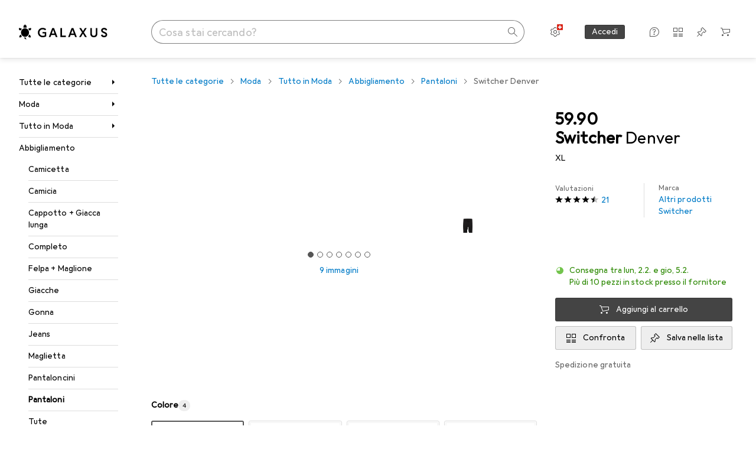

--- FILE ---
content_type: application/javascript
request_url: https://www.galaxus.ch/VIrk0HWtCpRq/2D/nNxmdbWby9/9NfEDbif5aEa0Qu7/eHQgBwE/GWh/tX3UseAIC
body_size: 171826
content:
(function(){if(typeof Array.prototype.entries!=='function'){Object.defineProperty(Array.prototype,'entries',{value:function(){var index=0;const array=this;return {next:function(){if(index<array.length){return {value:[index,array[index++]],done:false};}else{return {done:true};}},[Symbol.iterator]:function(){return this;}};},writable:true,configurable:true});}}());(function(){YV();l8U();jMU();var rJ=function(LM,kt){return LM in kt;};var nj=function(){Cg=["\x6c\x65\x6e\x67\x74\x68","\x41\x72\x72\x61\x79","\x63\x6f\x6e\x73\x74\x72\x75\x63\x74\x6f\x72","\x6e\x75\x6d\x62\x65\x72"];};var CI=function Mz(DZ,jj){var CY=Mz;while(DZ!=JH){switch(DZ){case Gv:{DZ+=wq;return [kj(pZ),kj(D9),VJ,kj(st),NI,kj(VJ),Z0,kj(AM),Z0,VJ,kj(nr),d9,Uz,sg,sg,kj(AM),BD,hj,kj(O9),sg,Or,kj(b8),sg,kj(pZ),kj(Uz),nr,kj(xz),xz,YW,kj(pZ),[YW],kj(Uz),kj(YW),kj(FZ),QJ,kj(xz),ZD,kj(O9),YW,kj(d9),kj(pZ),sg,hj,pZ,kj(Or),VJ,Z0,Kj,VJ,kj(YY),qf,kj(sg),Kj,kj(Uz),kj(pZ),[sg],Uz,kj(zg),ZD,kj(Uz),kj(jr),kj(vj),z8,jr,kj(xz),kj(hj),BM,kj(O9),Kj,kj(zY),mr,kj(BM),kj(d9),pZ,D9,kj(Uz),VJ,kj(Or),VJ,kj(N9),Og,YW,kj(jr),kj(jr),kj(rs),f9,kj(BD),kj(pZ),BM,kj(sg),kj(nr),d9,jr,kj(b8),B8,kj(nr),kj(VJ),kj(m8),nr,kj(xz),VJ,kj(xz),kj(pZ),YW,kj(AM),A9,fJ,kj(r8),NI,YW,kj(BM),nr,kj(K8),vM,kj(YW),nr,YW,kj(sg),sg,zg,kj(Z0),sg,xz,O9,kj(BD),kj(O9),kj(D9),kj(sg),kj(pZ),QJ,kj(YY),z8,[b8],Uz,YW,kj(sg),kj(N9),Iz,kj(lf),BD,hj,kj(O9),BD,kj(hj),d9,kj(O9),kj(A9),vM,[d9],jr,kj(Ij),nr,nr,b8,kj(d9),hj,kj(nr),kj(qf),f9,Kj,kj(pZ),kj(O9),kj(nr),BM,QJ,kj(D9),QJ,kj(r8),FZ,kj(d9),nr,kj(nr),nr,nr,kj(Uz),kj(jr),kj(zg),fJ,Kj,YW,D9,kj(AM),FZ,kj(jr),Or,kj(Uz),kj(xz),pZ,jr,kj(m8),K8,xz,kj(sg),kj(Uz),kj(fJ),z8,kj(O9),kj(jr),d9,VJ,kj(vM),BM,VJ,rI,kj(VJ),kj(YW),pZ,kj(jr),kj(xz),Or,kj(VJ),kj(sg),kj(vj),N9,Kj,kj(Or),K8,kj(Iz),f9,kj(QJ),Kj,kj(sg),VJ,QJ,kj(Uz),Kj,kj(vj),NI,kj(VJ),O9,kj(nr),kj(pZ),Or,hj,Kj,kj(rI),d9,kj(xR),sg,kj(pZ),kj(VJ),Kj,QJ,Kj,BD,kj(VJ),D9,kj(D9),QJ,kj(Og),z8,YW,kj(pZ),[YW],kj(Uz),kj(YW),kj(fJ),ED,rI,kj(rI),jr,kj(sg),kj(wR),st,d9,kj(rs),Or,D9,sg,kj(jr),nr,kj(xz),sg,kj(BD),BD,sg,kj(pZ),b8,kj(qf),rs,Uz,kj(Uz),VJ,kj(Or),BD,kj(nr),d9,[Kj],[rI],[Uz],NI,YW,kj(BM),nr,kj(vj),[Uz],kj(sg),[d9],sg,kj(pZ),kj(jr),Ij,kj(VJ),kj(xz),BM,kj(r8),r9,kj(Uz),kj(rs),FZ,kj(d9),sg,kj(jr),VJ,pZ,nr,zg,kj(nr),kj(Or),QJ,kj(jr),rI,kj(O9),kj(jr),Z0,kj(sg),kj(Uz),fJ,b8,kj(ZD),BD,kj(BD),kj(xR),A0,kj(K8),Kj,Kj,Kj,Uz,kj(sg),kj(hj),kj(pZ),QJ,kj(qf),ED,kj(rI),Or,pZ,kj(BM),d9,kj(rI),BD,kj(GZ),Z0,rI,kj(O9),D9,sg,kj(BD),hj,d9,jr,kj(rz),bR,kj(QJ),xz,kj(xz),O9,[YW],xz,[rI],wR,Kj,kj(d9),d9,kj(N9),ZD,D9,kj(QJ),VJ,[Kj],kj(lf),rs,jr,Kj,kj(QJ),YW,kj(pZ),kj(VJ)];}break;case wv:{DZ=lV;while(N8(PV,Kj)){if(br(bD[r0[pZ]],TV[r0[sg]])&&dJ(bD,P8[r0[Kj]])){if(l8(P8,Rr)){pY+=GD(xV,[J9]);}return pY;}if(K0(bD[r0[pZ]],TV[r0[sg]])){var hW=tZ[P8[bD[Kj]][Kj]];var Yz=Mz(CL,[PV,Jt,FZ,bD[sg],tY(J9,Y0[MM(Y0.length,sg)]),hW]);pY+=Yz;bD=bD[Kj];PV-=TM(C,[Yz]);}else if(K0(P8[bD][r0[pZ]],TV[r0[sg]])){var hW=tZ[P8[bD][Kj]];var Yz=Mz(CL,[PV,mr,mr,Kj,tY(J9,Y0[MM(Y0.length,sg)]),hW]);pY+=Yz;PV-=TM(C,[Yz]);}else{pY+=GD(xV,[J9]);J9+=P8[bD];--PV;};++bD;}}break;case JK:{DZ+=GL;if(gs(V9,vR.length)){do{VY()[vR[V9]]=G8(MM(V9,Uz))?function(){return TM.apply(this,[Mv,arguments]);}:function(){var BJ=vR[V9];return function(D0,Gz,hM,rZ){var n0=Ff(D0,Gz,YW,Vt);VY()[BJ]=function(){return n0;};return n0;};}();++V9;}while(gs(V9,vR.length));}}break;case Iq:{var Lj=zf[cM];for(var kM=Kj;gs(kM,Lj.length);kM++){var bt=zJ(Lj,kM);var lg=zJ(B9.jQ,Wf++);F0+=GD(xV,[mj(pW(Zg(bt),lg),pW(Zg(lg),bt))]);}DZ=JH;return F0;}break;case Gw:{while(N8(E0,Kj)){if(br(vg[mz[pZ]],TV[mz[sg]])&&dJ(vg,At[mz[Kj]])){if(l8(At,cZ)){RI+=GD(xV,[wI]);}return RI;}if(K0(vg[mz[pZ]],TV[mz[sg]])){var gR=QD[At[vg[Kj]][Kj]];var gJ=Mz.call(null,xU,[E0,gR,vg[sg],F9,tY(wI,Y0[MM(Y0.length,sg)])]);RI+=gJ;vg=vg[Kj];E0-=TM(IL,[gJ]);}else if(K0(At[vg][mz[pZ]],TV[mz[sg]])){var gR=QD[At[vg][Kj]];var gJ=Mz(xU,[E0,gR,Kj,G8({}),tY(wI,Y0[MM(Y0.length,sg)])]);RI+=gJ;E0-=TM(IL,[gJ]);}else{RI+=GD(xV,[wI]);wI+=At[vg];--E0;};++vg;}DZ=Oq;}break;case lV:{DZ-=VQ;return pY;}break;case Oq:{DZ=JH;return RI;}break;case xQ:{DZ=JH;return Y8;}break;case VA:{if(K0(typeof P8,r0[d9])){P8=Rr;}var pY=tY([],[]);J9=MM(RJ,Y0[MM(Y0.length,sg)]);DZ+=VK;}break;case dO:{var RI=tY([],[]);wI=MM(Af,Y0[MM(Y0.length,sg)]);DZ=Gw;}break;case xU:{var E0=jj[C];var At=jj[CL];DZ=dO;var vg=jj[f2];var Lz=jj[Gv];var Af=jj[nl];if(K0(typeof At,mz[d9])){At=cZ;}}break;case Jw:{DZ=JH;return [[kj(qf),YY,kj(xz),kj(jr),Or,kj(jr),YW,kj(sg)],[Or,kj(jr),YW,kj(sg)],[],[rI,sg,kj(lj),ED,BD,kj(BD)],[Og,kj(pZ),sg,kj(nr),kj(pZ),kj(r9)],[],[kj(O9),QJ,kj(pZ)],[],[],[N9,kj(Or),Uz,YW],[kj(xz),O9,kj(O9)],[]];}break;case BH:{var lY=jj[C];B9=function(DR,zs,mZ,FJ){return Mz.apply(this,[RQ,arguments]);};return AI(lY);}break;case LO:{var tj=wz[RZ];DZ+=JQ;var Xf=Kj;while(gs(Xf,tj.length)){var k0=zJ(tj,Xf);var fz=zJ(Ff.qq,Nr++);Y8+=GD(xV,[pW(mj(Zg(k0),Zg(fz)),mj(k0,fz))]);Xf++;}}break;case Mv:{DZ+=HH;var vR=jj[C];b0(vR[Kj]);var V9=Kj;}break;case CL:{var PV=jj[C];var QY=jj[CL];var FD=jj[f2];var bD=jj[Gv];var RJ=jj[nl];var P8=jj[BH];DZ+=RT;}break;case LU:{var gg=jj[C];Ff=function(Ss,bj,cs,Ts){return Mz.apply(this,[ZK,arguments]);};DZ+=Ll;return b0(gg);}break;case ZK:{var RZ=jj[C];var Nz=jj[CL];var DY=jj[f2];DZ+=GT;var MZ=jj[Gv];var Y8=tY([],[]);var Nr=GM(MM(Nz,Y0[MM(Y0.length,sg)]),A9);}break;case RQ:{DZ=Iq;var cM=jj[C];var Ps=jj[CL];var Gf=jj[f2];var Qg=jj[Gv];var F0=tY([],[]);var Wf=GM(MM(Gf,Y0[MM(Y0.length,sg)]),A9);}break;case tx:{DZ=JH;nf=[kj(sg),kj(FZ),ED,nr,kj(Uz),kj(nr),xz,kj(b8),sg,kj(pZ),hj,kj(jr),sg,kj(Ij),kj(d9),kj(Uz),kj(YW),qf,kj(pZ),d9,kj(sg),kj(sg),kj(Uz),Uz,YW,A0,kj(QJ),Of,kj(YY),hj,kj(sg),kj(jr),kj(pZ),BD,kj(D9),kj(pZ),QJ,kj(VJ),QJ,kj(VJ),[Fz],kj(FZ),Z0,VJ,kj(nr),kj(rI),b8,Kj,kj(b8),YW,kj(sg),nr,kj(xR),sg,QJ,kj(Uz),Kj,[F9],kj(FZ),ED,b8,sg,Kj,sg,A9,sg,Zs,kj(Z0),QJ,[Kj],kj(ff),Rj,kj(WR),fs,kj(XR),XD,kj(Uz),[sg],kj(ff),Rj,kj(Iz),kj(NI),BW,QJ,[Kj],kj(WR),NI,Kj,Iz,[zg],b8,kj(Uz),kj(rW),f9,[Iz],kj(rW),Kj,kj(rI),If,YW,kj(hj),kj(jr),VJ,kj(d9),kj(fs),NI,Kj,Iz,[zg],b8,kj(Uz),kj(rW),f9,[Iz],kj(Wr),zY,jr,kj(QJ),[BM],kj(f9),z8,QJ,[Kj],[r8],kj(Uz),[sg],kj(ff),Rj,[zg],b8,kj(Uz),kj(rW),Rj,Uz,kj(Fz),qf,QJ,[Kj],[r8],kj(Uz),[sg],kj(ff),Rj,kj(ff),Kj,kj(rI),BW,QJ,[Kj],kj(WR),NI,Kj,Iz,[zg],b8,kj(Uz),kj(rW),f9,[Iz],kj(rW),Kj,ff,kj(rW),Yr,[AM],kj(Yr),Kj,Kj,zg,[Iz],kj(rW),Kj,ff,kj(mr),pg,Kj,zg,[Iz],kj(Wr),[BD],kj(AM),kj(ED),If,YW,kj(hj),kj(jr),VJ,kj(d9),kj(fs),K8,HY,[zg],b8,kj(Uz),kj(rW),Rj,Uz,kj(If),zM,kj(WR),fs,kj(XR),Rj,kj(fJ),QJ,[Kj],kj(ff),XD,kj(fs),sg,XD,kj(ZJ),mr,kj(pZ),kj(D9),kj(FV),mr,sg,kj(pZ),kj(Uz),kj(YW),Or,kj(XD),A0,Iz,kj(Yr),st,QJ,[Kj],kj(rW),sg,XD,kj(Uz),[sg],kj(ff),FV,K8,kj(Jt),zY,[hj],FV,kj(r9),Wr,pZ,kj(If),Jt,kj(N9),BM,BD,O9,kj(nr),kj(pZ),Or,kj(rW),[BD],kj(xR),Fz,kj(Og),N9,kj(rz),HY,kj(xz),BM,kj(r8),r9,kj(Uz),kj(rs),[YI],kj(Hj),Zs,kj(qf),BM,BD,O9,kj(nr),kj(pZ),Or,kj(rW),tJ,sg,sg,d9,nr,kj(Uz),kj(Z0),[YI],d9,Kj,kj(zg),QJ,[Kj],kj(rW),WR,[zM],kj(B8),XD,kj(xz),kj(A0),fJ,kj(Z0),kj(GZ),r9,kj(Iz),zM,kj(Z0),jr,Uz,kj(Ij),K8,kj(If),Yr,kj(r8),kj(NI),BW,QJ,[Kj],kj(WR),NI,Kj,Iz,[zg],b8,kj(Uz),kj(rW),f9,[Iz],kj(wR),A9,[Iz],kj(Og),xt,pZ,kj(If),XR,kj(Vt),r8,kj(f9),zY,jr,kj(QJ),[BM],b8,Kj,[Is],st,jr,kj(QJ),[BM],kj(wY),b8,Iz,kj(AM),r8,kj(f9),f9,BM,YW,kj(jr),kj(jr),kj(Of),lf,kj(QJ),[BM],b8,Kj,[Is],sI,BM,YW,kj(jr),kj(jr),kj(Of),lf,kj(QJ),[BM],kj(wY),b8,rz,kj(YY),r8,kj(f9),rW,kj(nr),kj(pg),[HM],kj(BD),VJ,YW,Z0,Kj,[Is],Tj,kj(nr),kj(pg),[HM],kj(BD),VJ,YW,kj(FV),A0,lf,QJ,[Kj],kj(ff),rW,kj(Wr),WR,[zM],kj(B8),XD,kj(Uz),[sg],kj(ff),YY,BD,O9,kj(nr),kj(pZ),Or,kj(rW),tJ,sg,sg,d9,nr,kj(Uz),kj(Z0),[YI],kj(If),WR,kj(zM),rW,kj(rW),[IM],lf,kj(xR),xR,Uz,xz,kj(O9),kj(O9),VJ,kj(Or),sg,b8,kj(xz),[w1],kj(rI),Iz,hj,kj(sg),kj(O9),d9,kj(pZ),D9,kj(d9),kj(Or),sg,b8,kj(xz),[w1],kj(rI),rn,kj(nr),kj(Uz),jr,kj(BD),sg,b8,kj(xz),[w1],[Ad],zM,kj(A0),fJ,kj(Z0),GZ,kj(Uz),kj(pZ),xz,pZ,kj(Z0),kj(Wr),mr,pZ,kj(If),kj(b8),Kj,xz,Rj,[WR],kj(Z0),kj(st),st,QJ,[Kj],kj(rW),WR,[zM],kj(B8),XD,kj(Uz),[sg],kj(ff),Rj,kj(A0),fJ,kj(Z0),kj(GZ),r9,K8,Kj,kj(fJ),QJ,[Kj],kj(ff),mr,kj(rn),WR,[zM],kj(xR),Jt,kj(FV),[jr],IM,kj(Og),Yr,kj(WR),Kj,WR,kj(BW),[BD],kj(FV),XR,nr,nr,sg,kj(BD),VJ,kj(jr),pZ,b8,kj(Uz),kj(rW),JE,kj(Iz),f9,kj(Vt),B8,kj(fs),Yr,kj(r8),BM,BD,O9,kj(nr),kj(pZ),Or,kj(rW),Yr,QJ,kj(VJ),kj(rI),BD,kj(QJ),kj(Zs),bR,kj(xt),[BD],kj(B8),d9,XR,kj(Vt),[ZJ],fs,kj(Jt),rW,D9,Kj,kj(sI),pZ,kj(Tj),BM,Iz,[sg],kj(ff),XR,kj(xt),xR,kj(Yr),kj(b8),Zs,b8,nr,O9,kj(xz),kj(rI),kj(YW),kj(Fz),b8,[IM],BM,kj(r8),WR,kj(zM),xR,kj(xR),XR,kj(WR),Rj,kj(Rj),d9,Yr,pg,kj(fJ),QJ,[Kj],kj(ff),zM,kj(rz),WR,[zM],kj(B8),XD,kj(xz),kj(pZ),xz,pZ,kj(Uz),[sg],VJ,kj(xz),[zg],kj(lf),kj(K8),WR,sg,d9,kj(nr),kj(hj),jr,kj(fs),b8,Yr,Or,kj(jr),kj(wR),HY,kj(rW),[qf],fs,kj(rW),xR,kj(B8),Rj,Kj,[WR],kj(Uz),[sg],VJ,kj(xz),[zg],kj(lf),kj(K8),XD,kj(hj),b8,kj(d9),O9,kj(XF),b8,Yr,Or,kj(jr),kj(wR),HY,Uz,Kj,Kj,kj(K8),kj(Iz),XR,kj(nr),kj(Or),QJ,kj(f9),tJ,kj(Vt),zY,[hj],wY,kj(f9),Wr,pZ,kj(Jt),lf,QJ,[Kj],kj(ff),JE,kj(ff),sg,XD,pZ,kj(fJ),QJ,[Kj],kj(ff),ZJ,kj(If),sg,XD,pZ,kj(fJ),QJ,[Kj],kj(ff),BW,kj(B8),sg,XD,pZ,kj(xz),[hj],bR,kj(m8),Wr,pZ,kj(Jt),lf,kj(Wr),On,kj(zY),XR,kj(XR),kj(rI),Wr,QJ,[Kj],kj(rW),sg,XD,kj(Uz),[sg],kj(ff),Rj,kj(hj),sg,b8,b8,kj(Rj),Kj,BM,zY,[hj],Hj,kj(lj),BM,BD,O9,kj(nr),kj(pZ),Or,kj(rW),xR,kj(pZ),QJ,kj(r8),FZ,kj(d9),nr,kj(nr),nr,[zg],kj(zg),fJ,kj(HY),rn,kj(HY),lj,kj(bR),Kj,bR,kj(FV),FV,kj(FV),AM,kj(AM),f9,pZ,kj(Tj),Kj,Kj,BM,B8,kj(If),Kj,If,kj(JE),pg,Kj,N9,kj(zM),Kj,XR,kj(xt),[qf],IM,kj(rn),XR,kj(WR),kj(d9),Kj,pZ,On,kj(m8),HY,kj(ff),BM,zY,[hj],Jt,kj(ZD),z8,kj(tJ),[BD],kj(r9),xR,kj(zM),[BD],kj(r9),BM,BD,O9,kj(nr),kj(pZ),Or,kj(rW),Yr,QJ,kj(VJ),kj(rI),BD,kj(QJ),kj(Zs),On,kj(Wr),BM,lf,QJ,[Kj],kj(ff),ZD,kj(ED),WR,kj(rn),XD,kj(GZ),kj(xR),WR,kj(Uz),BD,kj(rI),kj(XD),b8,kj(b8),XD,kj(hj),b8,kj(d9),O9,kj(XF),b8,kj(b8),wY,[sg],kj(WR),zY,kj(YY),Vt,Uz,d9,kj(wR),pg,pZ,nr,kj(rz),Kj,Wr,QJ,[Kj],kj(rW),fs,kj(XR),XD,kj(Z0),kj(Wr),WR,kj(zM),rW,kj(rW),kj(rI),Wr,QJ,[Kj],[r8],kj(Uz),[sg],kj(ff),Rj,kj(hj),sg,b8,kj(FV),N9,b8,nr,O9,kj(xz),kj(rI),kj(YW),kj(Zs),fs,kj(rW),zM,kj(rn),[Z3],[Z3],Rj,kj(fJ),QJ,[Kj],kj(ff),YI,kj(wY),fs,kj(rW),xR,kj(B8),XD,kj(Z0),QJ,[Kj],kj(ff),ff,kj(rW),xt,[jh],kj(XR),Iz,kj(HY),[jr],WR,kj(YY),lf,kj(rz),fs,kj(fJ),D9,kj(hj),kj(N9),rW,kj(rW),Yr,kj(Vt),BM,[lj],kj(YW),XD,kj(hj),b8,kj(d9),O9,kj(XF),kj(sg),pg,Kj,YY,kj(Wr),rW,[zg],kj(B8),[jr],rW,kj(st),YY,kj(Wr),[FZ],kj(zY),bR,kj(tJ),st,kj(Vt),zM,kj(Z0),jr,Uz,kj(Ij),kj(m8),Iz,[sg],kj(ff),mr,kj(Hj),Kj,kj(rI),Hj,kj(VJ),O9,kj(nr),kj(pZ),Or,kj(XD),NI,Kj,Iz,kj(WR),rn,kj(fs),kj(d9),Kj,XR,kj(xt),[qf],rn,kj(bR),kj(b8),Zs,Kj,pZ,zg,kj(zg),O9,jr,kj(XD),xz,zg,AM,kj(Iz),[Np],kj(Zs),rn,kj(FV),N9,Kj,pZ,zg,kj(zg),O9,jr,kj(rn),nr,rW,kj(hj),kj(d9),Uz,kj(rW),Kj,Wr,QJ,[Kj],[r8],kj(VJ),kj(rW),kj(YW),WR,kj(Uz),BD,kj(rI),kj(XD),b8,zM,kj(zM),XR,kj(XR),Iz,kj(HY),Rj,kj(Rj),d9,kj(rI),Wr,QJ,[Kj],[r8],kj(VJ),kj(rW),kj(YW),XD,kj(hj),b8,kj(d9),O9,kj(XF),b8,zM,kj(zM),XR,kj(XR),Iz,kj(HY),[Z3],Or,lf,kj(Iz),[Np],kj(Zs),rn,kj(fs),nr,rW,kj(hj),kj(d9),Uz,kj(rW),Kj,Wr,QJ,[Kj],[r8],kj(Z0),kj(Vt),zM,kj(Z0),jr,Uz,kj(Ij),kj(r9),Iz,kj(zM),XR,kj(Hj),Wr,kj(Zs),Rj,kj(Rj),d9,kj(rI),Wr,QJ,[Kj],[r8],kj(Uz),[sg],kj(ff),ff,kj(rW),kj(YW),XD,kj(hj),b8,kj(d9),O9,kj(XF),b8,zM,kj(zM),XR,kj(XR),Iz,kj(HY),[Z3],Rj,kj(Of),kj(zY),BW,kj(Wr),[FZ],kj(Wr),Rj,kj(xz),[hj],xt,kj(AM),rp,kj(xt),WR,kj(hj),sg,b8,kj(bR),kj(b8),Zs,b8,nr,O9,kj(xz),kj(rI),kj(YW),kj(Fz),b8,[IM],qf,QJ,[Kj],kj(rW),WR,kj(zM),rW,kj(XR),XD,kj(Z0),QJ,[Kj],kj(ff),IM,kj(bR),sg,XD,kj(Uz),[sg],kj(ff),ff,kj(Uz),BM,kj(F9),FV,kj(Zs),Kj,Wr,QJ,[Kj],kj(rW),Zs,kj(xR),Fz,kj(rW),XD,kj(VJ),kj(rW),WR,[zM],kj(xR),Fz,kj(rW),[Z3],Rj,kj(jr),[sg],kj(ff),xt,kj(r8),r8,kj(FZ),FZ,kj(f9),rW,kj(hj),kj(d9),Uz,kj(rW),bR,kj(Fz),Fz,kj(rW),Or,Yr,kj(bR),sg,Rj,Kj,kj(Rj),Rj,kj(fJ),QJ,[Kj],kj(ff),qf,kj(r8),WR,[zM],kj(B8),[jr],ff,kj(N9),kj(NI),[QC],kj(Or),sI,kj(BD),Or,pZ,kj(XD),A0,Iz,[sg],kj(ff),rW,QJ,[Kj],kj(rW),[ph],[f9],kj(YW),Fz,BD,kj(BD),kj(pZ),BM,kj(sg),kj(jr),nr,kj(xz),kj(FV),[ZD],N9,kj(FV),[xR],ff,kj(Uz),BM,kj(F9),ZD,[fs],ZD,rs,Uz,kj(Uz),[BM],kj(XD),XR,b8,kj(mr),xt,jr,YW,kj(VJ),kj(rI),d9,Z0,kj(ZJ),XD,d9,kj(xz),Kj,kj(nr),nr,kj(xz),kj(FV),xz,BM,[lj],kj(YW),xt,hj,kj(pZ),d9,kj(rI),kj(xz),QJ,kj(QJ),kj(sg),kj(Jt),[ZD],N9,kj(FV),XD,[f9],kj(YW),XD,kj(hj),b8,kj(d9),O9,kj(XF),[ZD],Og,kj(rW),[xR],XR,kj(rp),Iz,[sg],VJ,kj(nr),kj(Z0),jr,Uz,kj(Ij),kj(lf),B8,kj(xz),[N9],kj(rI),Vt,jr,kj(sg),kj(Uz),[w1],Hj,Kj,kj(fJ),Uz,d9,kj(fs),Zs,kj(Iz),[A9],kj(z8),Og,kj(Fz),xR,kj(Iz),[FZ],kj(m8),qf,kj(rp),Kj,kj(BM),[jr],xt,kj(r8),r9,kj(Iz),tJ,sg,xz,kj(xz),pZ,kj(YW),BD,kj(QJ),kj(m8),[lj],xR,kj(Vt),[jr],XF,kj(Vt),FZ,kj(Iz),xR,kj(Yr),xR,kj(B8),BM,[lj],Hj,kj(WR),XD,[f9],Hj,kj(Vt),Kj,Kj,f9,kj(bR),HY,hj,kj(sg),YW,kj(jr),nr,xz,kj(Ij),kj(m8),Iz,[sg],kj(ff),XF,O9,Kj,kj(A9),kj(d9),kj(Wr),kj(YW),WR,kj(Uz),BD,kj(rI),kj(XD),[ZD],r9,kj(Iz),[A9],kj(zY),B8,kj(Iz),FV,kj(D9),Uz,YW,kj(Iz),r9,kj(Iz),N9,[p5],r9,kj(Iz),[FZ],kj(qf),m8,xz,xz,kj(D9),kj(FV),XR,kj(d9),kj(Wr),kj(YW),XD,kj(hj),b8,kj(d9),O9,kj(XF),[ZD],r9,kj(Iz),[A9],kj(zY),XD,[f9],kj(YW),[QC],kj(Or),sI,kj(BD),Or,pZ,kj(XD),[ZD],N9,kj(FV),[xR],ff,kj(N9),kj(NI),xt,hj,kj(pZ),d9,kj(rI),kj(xz),QJ,kj(QJ),kj(sg),kj(Jt),b8,xR,kj(Iz),[FZ],kj(qf),m8,kj(Iz),tJ,nr,b8,kj(d9),kj(QJ),BD,kj(Or),nr,kj(vj),f9,kj(Z0),pZ,jr,rI,[rI],kj(rW),Zs,kj(Iz),[FZ],kj(Wr),Rj,[pt],kj(Fz),wY,[sg],kj(WR),[ZD],r9,kj(Iz),[A9],kj(Wr),Kj,On,kj(Iz),f9,sg,Ij,d9,kj(nr),rI,kj(WR),kj(YW),wY,[sg],kj(WR),b8,xR,kj(Iz),[FZ],kj(Wr),BM,f9,kj(N9),kj(NI),Fz,BD,kj(BD),kj(pZ),BM,kj(sg),kj(jr),nr,kj(xz),kj(FV),A0,zY,[hj],Fz,kj(AM),lf,kj(rz),WR,[zM],kj(B8),BM,[lj],kj(YW),WR,sg,d9,kj(nr),kj(hj),jr,kj(fs),[ZD],AM,kj(Yr),rW,[zg],kj(B8),XD,[f9],rW,kj(N9),r9,kj(Iz),[Vt],kj(AM),kj(ED),xt,hj,kj(pZ),d9,kj(rI),kj(xz),QJ,kj(QJ),kj(sg),kj(Jt),K8,kj(K8),[QC],kj(jr),Ij,kj(rI),xz,kj(O9),kj(Jt),b8,Iz,kj(Yr),[FZ],kj(m8),Kj,Kj,f9,kj(bR),HY,hj,kj(sg),YW,kj(jr),nr,xz,kj(Ij),kj(m8),Iz,[sg],VJ,kj(nr),kj(Z0),jr,Uz,kj(Ij),kj(lf),st,kj(Yr),[FZ],kj(zY),Vt,jr,kj(sg),kj(Uz),kj(lf),lf,kj(Iz),[Vt],K8,Kj,kj(Z3),XD,kj(hj),b8,kj(d9),O9,kj(XF),[ZD],AM,kj(Yr),rW,[zg],kj(On),Kj,pZ,rW,kj(N9),kj(NI),xt,hj,kj(pZ),d9,kj(rI),kj(xz),QJ,kj(QJ),kj(sg),kj(Jt),b8,xR,kj(Iz),[A9],kj(z8),[bR],xR,kj(Iz),[FZ],kj(m8),AM,kj(Yr),[FZ],kj(Wr),Rj,Kj,Kj,kj(fJ),QJ,[Kj],kj(ff),On,kj(Iz),WR,kj(zM),rW,kj(XR),[jr],FV,kj(r9),Yr,kj(BW),[A9],kj(Vt),Jt,kj(N9),Iz,kj(rW),zY,jr,kj(QJ),[BM],kj(fJ),b8,kj(O9),kj(FZ),[lj],ff,kj(xz),[N9],VJ,Kj,Kj,N9,kj(FV),XR,[sg],kj(ff),XD,kj(BW),tJ,sg,xz,kj(xz),pZ,kj(YW),BD,kj(QJ),kj(r9),N9,[Tj],kj(rz),kj(b8),XD,kj(hj),b8,kj(d9),O9,kj(XF),[ZD],r9,kj(On),Kj,ff,kj(rW),zY,jr,kj(QJ),[BM],kj(BW),BW,[sg],kj(zM),Kj,pZ,fs,kj(BW),[A9],kj(z8),kj(NI),wY,[sg],kj(WR),b8,rW,kj(BW),[FZ],kj(m8),xR,kj(xz),[N9],kj(rI),f9,kj(Iz),WR,kj(zM),rW,kj(XR),d9,kj(b8),XD,kj(hj),b8,kj(d9),O9,kj(XF),[ZD],Yr,kj(BW),[A9],kj(zY),mr,Kj,kj(Np),wY,[sg],kj(WR),kj(sg),pg,Kj,r9,kj(On),Kj,pZ,fs,kj(BW),[A9],kj(z8),[bR],rW,kj(BW),[FZ],kj(m8),[ZJ],Tj,ZD,kj(Uz),kj(jr),kj(GZ),[fs],Og,A9,kj(d9),kj(FV),XR,jr,kj(QJ),[BM],kj(XD),BW,jr,kj(b8),D9,[YB],wY,pZ,kj(d9),xz,kj(VJ),kj(nr),sg,kj(FV),xt,kj(xt),xz,kj(nr),Uz,HY,kj(HY),kj(Uz),nr,kj(xz),Hj,[K8],kj(Jt),xz,Kj,d9,BW,kj(Yr),zY,[hj],IM,kj(Og),lf,kj(rz),rW,kj(Jt),zM,kj(rW),zY,jr,kj(QJ),[BM],kj(rW),rW,kj(BW),[FZ],kj(Wr),BM,[lj],kj(YW),XD,kj(hj),b8,kj(d9),O9,kj(XF),[ZD],Og,kj(xt),rW,[zg],kj(B8),XR,[sg],kj(ff),XD,kj(BW),[A9],kj(z8),[bR],rW,kj(BW),[FZ],kj(m8),Og,kj(xt),[FZ],kj(zY),rW,kj(BW),tJ,sg,xz,kj(xz),pZ,kj(YW),BD,kj(QJ),kj(r9),N9,[Tj],kj(rz),BW,kj(Yr),zY,[hj],XR,kj(qf),Og,kj(xt),[FZ],kj(qf),Iz,[sg],kj(ff),XR,kj(m8),m8,kj(zY),[Vt],kj(AM),kj(fJ),fs,kj(fJ),A0,kj(rW),BW,kj(VJ),D9,pZ,kj(Uz),O9,kj(AM),BD,hj,kj(O9),kj(O9),kj(GZ),qf,kj(zY),zM,kj(Z0),jr,Uz,kj(Ij),kj(xR),rW,kj(BW),[z8],kj(Iz),Iz,kj(rW),[z8],kj(r9),vj,kj(hj),kj(Iz),kj(b8),wY,[sg],kj(WR),kj(sg),pg,Kj,Yr,kj(BW),[A9],kj(Wr),Kj,pZ,fs,kj(BW),[A9],kj(z8),kj(NI),WR,kj(Uz),BD,kj(rI),kj(XD),b8,rW,kj(BW),[FZ],kj(m8),xR,kj(xz),[N9],kj(xz),d9,rW,kj(BW),tJ,sg,xz,kj(xz),pZ,kj(YW),BD,kj(QJ),kj(r9),N9,[Tj],kj(rz),BW,kj(bR),Or,YY,kj(YY),kj(BM),fs,kj(BW),[A9],kj(z8),[bR],rW,kj(BW),[FZ],kj(m8),[ZJ],Tj,ZD,kj(Uz),kj(jr),kj(GZ),[fs],bR,jr,kj(QJ),[BM],kj(XD),XD,kj(VJ),D9,pZ,kj(Uz),O9,kj(Rj),XR,b8,[YB],xt,VJ,kj(ff),IM,kj(VJ),O9,kj(nr),kj(pZ),Or,kj(XD),xz,d9,rW,kj(BW),tJ,sg,xz,kj(xz),pZ,kj(YW),BD,kj(QJ),kj(r9),N9,[Tj],kj(rz),BW,kj(bR),Rj,kj(fJ),QJ,[Kj],kj(ff),YY,kj(z8),WR,kj(rn),[jr],XD,kj(Yr),Wr,kj(xz),kj(pZ),xz,[HY],kj(st),HY,kj(A0),kj(lf),wR,GZ,kj(Jt),kj(b8),kj(Or),XR,nr,kj(ff),Rj,kj(ff),Kj,pZ,fs,kj(BW),Yr,kj(pZ),BD,kj(Or),nr,kj(pg),vj,kj(hj),[p7],kj(m8),qf,kj(Tj),d9,YW,kj(BM),XR,nr,kj(ff),Rj,kj(ff),Kj,pZ,fs,kj(BW),[NI],[p7],kj(st),lf,kj(N9),rW,kj(BW),f9,nr,D9,kj(QJ),VJ,kj(AM),vj,kj(hj),[p7],kj(r9),m8,kj(Tj),d9,zM,[YW],kj(FV),Jt,nr,kj(pZ),kj(jr),kj(rz),fs,kj(XR),Rj,kj(fJ),QJ,[Kj],kj(ff),f9,kj(lf),WR,kj(rn),[jr],XD,kj(Yr),Iz,kj(rW),Yr,hj,kj(pZ),d9,kj(rI),kj(xz),QJ,[rI],D9,Kj,kj(sg),pZ,kj(Jt),Iz,kj(BW),rW,[zg],kj(r9),kj(NI),WR,sg,d9,kj(nr),kj(hj),jr,kj(fs),b8,Vt,sg,xz,kj(xz),QJ,kj(QJ),kj(FV),XD,kj(BW),[FZ],kj(zY),zM,kj(rW),Yr,hj,kj(pZ),d9,kj(rI),kj(xz),QJ,[rI],kj(N9),Yr,jr,kj(fJ),QJ,[Kj],kj(ff),fs,kj(Jt),WR,kj(rn),XD,kj(xz),[YW],kj(tJ),rs,GZ,kj(xz),kj(pZ),xz,[HY],kj(st),kj(K8),wY,kj(d9),Kj,nr,kj(XD),Z3,kj(GZ),kj(N9),zM,kj(rW),Vt,Uz,d9,kj(wR),pg,pZ,nr,kj(rz),z8,kj(vj),zM,kj(hj),sg,b8,kj(fs),d9,[YY],BW,kj(VJ),D9,kj(D9),QJ,kj(WR),kj(xz),QJ,kj(xz),Rj,kj(fJ),QJ,[Kj],kj(ff),rp,kj(AM),WR,kj(rn),XD,[f9],WR,kj(rn),[jr],XD,kj(Yr),Iz,kj(A0),Of,kj(K8),kj(FZ),[lj],fs,kj(XR),XR,[sg],kj(ff),XD,kj(BW),[qf],WR,kj(rn),BM,[lj],kj(YW),BW,QJ,[Kj],kj(WR),NI,Kj,Iz,[zg],b8,kj(Uz),kj(rW),Rj,kj(rW),[z8],kj(rn),XR,[sg],kj(ff),Rj,kj(xR),[lj],kj(xz),zM,b8,[b6],WR,kj(rW),Wr,kj(xz),Uz,kj(xz),VJ,kj(hj),kj(On),Kj,[jr],FV,kj(r9),kj(Ij),rI,kj(nr),Jt,kj(N9),st,QJ,[Kj],kj(ff),XD,kj(fs),sg,XD,kj(Z0),Uz,d9,kj(fs),BD,kj(Ij),Kj,HY,kj(st),Vt,kj(rW),Wr,kj(xz),Uz,kj(xz),VJ,kj(hj),kj(wR),kj(BM),rz,kj(d9),kj(Wr),bR,kj(xt),[qf],WR,kj(zM),xR,kj(B8),Kj,XR,[sg],kj(ff),XD,kj(BW),zM,kj(Z0),jr,Uz,kj(Ij),kj(r9),Iz,kj(A0),b8,kj(O9),kj(N9),rW,kj(BW),[Vt],kj(r9),kj(pg),Ij,kj(nr),rW,kj(Iz),Iz,[sg],kj(ff),XD,kj(BW),zM,kj(Z0),jr,Uz,kj(Ij),kj(r9),xR,kj(xz),[N9],kj(rI),rW,kj(BW),[Vt],kj(r9),kj(pg),QJ,kj(rI),rW,jr,kj(Jt),Iz,[sg],kj(ff),ff,kj(rz),[z8],kj(Iz),N9,QJ,Kj,kj(jr),[sg],VJ,kj(VJ),kj(Uz),BD,kj(rI),kj(HY),xz,B8,Kj,kj(fJ),QJ,[Kj],kj(ff),sI,kj(A0),sg,XD,kj(Uz),[sg],VJ,kj(nr),kj(Z0),jr,Uz,kj(Ij),kj(lf),B8,kj(xz),[N9],kj(rI),Vt,jr,kj(sg),kj(Uz),[w1],Hj,Kj,kj(jr),[sg],kj(ff),ZJ,kj(rn),[BD],kj(r9),z8,kj(Vt),Zs,kj(xt),HY,kj(tJ),kj(b8),xt,[AM],kj(wY),b8,[IM],m8,kj(Vt),Iz,hj,kj(sg),kj(O9),d9,kj(pZ),D9,kj(d9),kj(Or),sg,b8,kj(xz),[w1],[Ad],Zs,kj(xt),B8,kj(Vt),kj(b8),xt,[AM],kj(wY),b8,[IM],On,kj(Hj),Iz,hj,kj(sg),kj(O9),d9,kj(pZ),D9,kj(d9),kj(Or),sg,b8,kj(xz),[w1],[Ad],Hj,kj(rn),tJ,nr,b8,kj(d9),kj(rI),kj(jr),K8,kj(lf),BD,hj,kj(O9),kj(r9),st,kj(Wr),B8,kj(Vt),rz,kj(rz),kj(b8),ZD,rs,Uz,kj(Uz),[BM],kj(qf),YY,[Kj],kj(WR),xz,d9,xR,kj(Iz),zY,b8,kj(qf),rs,Uz,kj(Uz),[BM],kj(qf),YY,[Kj],kj(N9),st,QJ,[Kj],kj(rW),WR,kj(rn),[jr],XD,kj(Yr),kj(NI),BW,QJ,[Kj],kj(WR),NI,Kj,Iz,[zg],b8,kj(Uz),kj(rW),Rj,kj(ff),Kj,ff,kj(rW),Yr,[AM],kj(Iz),Iz,[sg],kj(Hj),Kj,If,kj(WR),Kj,pZ,fs,kj(Yr),Kj,Kj,B8,d9,Kj,kj(Np),ZD,rs,Uz,kj(Uz),[BM],kj(qf),YY,[Kj],kj(WR),[ZD],kj(Z0),fs,kj(BW),tJ,nr,b8,kj(d9),kj(rI),kj(jr),K8,kj(lf),BD,hj,kj(O9),fJ,Kj,kj(b8),kj(BW),rz,kj(VJ),hj,kj(O9),kj(B8),Kj,Rj,kj(If),xR,kj(Iz),On,kj(hj),Or,kj(xz),kj(rp),st,QJ,[Kj],[r8],kj(Uz),[sg],kj(ff),YY,BD,O9,kj(nr),kj(pZ),Or,kj(rW),FV,kj(D9),QJ,kj(r8),FZ,kj(d9),nr,kj(nr),nr,[zg],kj(zg),fJ,kj(z8),Ij,BD,O9,kj(nr),kj(pZ),Or,kj(rW),FV,kj(D9),QJ,kj(r8),FZ,kj(d9),nr,kj(nr),nr,[zg],kj(zg),fJ,kj(Wr),WR,kj(zM),Vt,kj(zY),Or,kj(BM),WR,kj(rW),N9,Kj,Or,pZ,kj(d9),nr,kj(nr),kj(Ij),Kj,kj(FZ),z8,kj(Vt),HY,kj(Wr),WR,kj(zM),rz,kj(rz),kj(b8),ZD,rs,Uz,kj(Uz),[BM],kj(qf),YY,[Kj],kj(WR),xz,Kj,d9,zM,kj(rW),[BD],kj(r9),BM,BD,O9,kj(nr),kj(pZ),Or,kj(rW),Yr,QJ,kj(VJ),kj(rI),BD,kj(QJ),kj(Zs),HY,kj(xR),d9,zM,Uz,kj(If),xR,kj(Iz),f9,zg,kj(nr),kj(Or),QJ,kj(f9),st,QJ,[Kj],[r8],kj(Uz),[sg],VJ,kj(pg),Kj,pZ,zg,kj(zg),O9,jr,kj(HY),HY,Uz,Kj,kj(If),A0,kj(ED),wY,kj(fs),[BD],kj(B8),d9,HY,kj(Wr),wY,kj(fs),[BD],kj(xR),Iz,kj(Iz),kj(rI),Wr,QJ,[Kj],kj(rW),sg,XD,kj(Uz),[sg],kj(ff),Rj,kj(hj),sg,b8,b8,kj(Rj),Kj,d9,xR,kj(Iz),BD,Og,YW,kj(jr),kj(jr),kj(Of),lf,kj(QJ),[BM],kj(Yr),zY,kj(WR),xR,kj(Iz),f9,BM,YW,kj(jr),kj(jr),kj(AM),st,QJ,[Kj],kj(rW),WR,kj(zM),rW,kj(rW),Jt,[wh],kj(rz),XD,kj(nr),kj(xz),[N9],VJ,Kj,Kj,qf,kj(Fz),Kj,pZ,xt,kj(qf),BD,FZ,kj(d9),kj(pZ),kj(rI),b8,kj(D9),kj(B8),BM,zY,[hj],xt,kj(r8),[ZJ],YI,kj(wY),rn,kj(rn),WR,kj(zM),rW,kj(rW),Jt,kj(Jt),Fz,kj(rW),d9,Zs,kj(rz),BM,Iz,[sg],kj(ff),FV,kj(Iz),zY,b8,kj(qf),rs,Uz,kj(Uz),[BM],kj(qf),YY,[Kj],kj(rW),fs,kj(XR),zg,FZ,kj(z8),z8,kj(f9),[z8],kj(WR),sg,nr,rW,kj(hj),kj(d9),Uz,kj(rW),Kj,Wr,QJ,[Kj],[r8],kj(Uz),[sg],kj(ff),Rj,kj(rW),[Vt],kj(AM),Yr,kj(rW),zM,kj(Z0),jr,Uz,kj(Ij),kj(lf),z8,kj(f9),[z8],kj(WR),sg,[Z3],Rj,kj(If),A0,kj(ED),HY,kj(xR),d9,[rB],rz,kj(rz),kj(b8),ZD,rs,Uz,kj(Uz),[BM],kj(wY),xz,d9,[rB],XR,kj(XR),kj(rI),Wr,QJ,[Kj],kj(rW),sg,XD,kj(Uz),[sg],kj(ff),Rj,kj(hj),sg,b8,b8,kj(Rj),Kj,d9,[rB],kj(b8),XD,kj(nr),kj(pg),[HM],kj(FV),b8,kj(rI),Wr,QJ,[Kj],kj(rW),sg,XD,kj(Uz),[sg],kj(WR),xR,A9,kj(VJ),O9,kj(nr),kj(pZ),Or,kj(Rj),z8,rs,Uz,kj(Uz),[BM],kj(Z0),kj(zY),Z3,kj(Rj),Kj,d9,xR,kj(Iz),Zs,kj(YW),A9,kj(YW),kj(tJ),st,QJ,[Kj],kj(rW),WR,kj(rn),[jr],XD,kj(Yr),BM,BD,O9,kj(nr),kj(pZ),Or,kj(WR),WR,kj(rn),d9,xR,kj(r9),rs,pZ,kj(FZ),lf,Uz,d9,kj(fs),ff,[hj],ff,kj(ff),XR,nr,kj(ff),XD,kj(XR),B8,kj(Iz),Jt,nr,kj(pZ),kj(jr),kj(rz),rW,kj(FV),BM,Iz,[sg],kj(ff),FV,kj(Iz),BW,kj(VJ),Or,kj(Or),VJ,sg,kj(D9),kj(Zs),sg,d9,HY,QJ,[Kj],kj(ff),Rj,kj(WR),sg,XD,kj(Z0),Uz,d9,kj(fs),BD,m8,kj(Iz),Wr,kj(xz),Uz,kj(xz),VJ,kj(hj),kj(wR),kj(BM),[jr],ff,kj(N9),r9,kj(Iz),Jt,kj(sg),sg,kj(zM),sg,BM,[lj],rW,kj(ff),XR,nr,kj(ff),XD,kj(XR),XR,[sg],kj(ff),Rj,kj(rW),zM,kj(Z0),jr,Uz,kj(Ij),kj(r9),N9,kj(Jt),zM,kj(rW),[Vt],kj(r9),kj(pg),Ij,kj(nr),zM,Uz,kj(jr),[sg],kj(ff),Rj,kj(rW),[Vt],kj(r9),kj(pg),QJ,kj(rI),zM,Uz,Kj,kj(If),xR,kj(Iz),zM,kj(Z0),jr,Uz,kj(Ij),D9,kj(tJ),Or,kj(FZ),Wr,kj(B8),[BD],kj(r9),Wr,kj(K8),[AM],kj(Vt),lj,kj(Wr),rW,kj(VJ),D9,kj(D9),QJ,kj(HY),qf,QJ,[Kj],[r8],[f9],WR,kj(hj),sg,b8,kj(FV),Jt,pZ,kj(VJ),Or,kj(xR),kj(VJ),kj(rI),[YY],[z8],kj(Iz),kj(VJ),kj(rI),[YY],FV,kj(D9),Uz,YW,kj(Iz),Iz,kj(hj),sg,b8,kj(FV),N9,[p5],xR,kj(xz),[N9],kj(rI),[YY],[Vt],kj(r9),kj(pg),Ij,kj(nr),[YY],tJ,sg,xz,kj(xz),pZ,kj(YW),BD,kj(QJ),kj(r9),N9,[Tj],kj(rz),[YY],[A9],kj(z8),kj(NI),WR,kj(Uz),BD,kj(rI),kj(XD),b8,[YY],[FZ],kj(m8),xR,kj(xz),[N9],kj(rI),zM,[YW],kj(FV),Vt,Uz,d9,kj(wR),pg,pZ,nr,kj(rz),lf,kj(m8),d9,kj(jr),mr,kj(rn),Zs,Uz,d9,kj(fs),ff,[hj],XD,kj(XD),XR,nr,kj(ff),Rj,kj(hj),sg,b8,kj(fs),kj(xz),XD,kj(XD),[ZD],Yr,kj(BW),Yr,nr,kj(xz),Or,kj(N9),f9,kj(WR),O9,kj(xz),kj(d9),Kj,XR,kj(xt),[qf],WR,kj(hj),sg,b8,kj(bR),rW,kj(XR),kj(d9),Kj,kj(nr),zM,b8,[b6],d9,bR,kj(BW),FV,kj(xz),kj(d9),kj(YW),pZ,kj(Zs),Uz,kj(O9),Kj,kj(d9),Kj,pZ,WR,kj(hj),sg,b8,kj(K8),fJ,kj(Z0),kj(GZ),xR,kj(xz),[N9],kj(xz),Rj,kj(If),bR,sg,kj(nr),sg,kj(tJ),qf,QJ,[Kj],kj(rW),sg,XD,kj(xz),kj(hj),sg,b8,kj(FV),[Vt],kj(r9),kj(pg),QJ,jr,zY,[hj],Rj,kj(Iz),Iz,[YW],kj(K8),kj(lf),wR,kj(YY),Yr,hj,kj(pZ),d9,kj(rI),kj(xz),QJ,[rI],kj(f9),[lj],kj(YW),XD,kj(hj),b8,kj(d9),O9,kj(XF),[ZD],Iz,kj(rW),rW,[zg],kj(B8),[xR],Rj,kj(rW),[FZ],kj(qf),Iz,[sg],kj(ff),Rj,kj(hj),sg,b8,kj(FV),BW,rI,kj(Z0),jr,Or,kj(If),Vt,nr,b8,kj(d9),kj(QJ),BD,kj(Or),nr,kj(vj),f9,kj(Z0),pZ,jr,rI,[rI],kj(Tj),qf,QJ,[Kj],[r8],[f9],WR,kj(hj),sg,b8,kj(FV),[Vt],kj(B8),[xR],Rj,kj(xR),zY,[hj],XD,kj(Yr),Iz,kj(hj),sg,b8,kj(Vt),lf,QJ,[Kj],kj(ff),FV,kj(Zs),Zs,kj(xR),Jt,kj(FV),XD,kj(Uz),[sg],kj(ff),xt,kj(f9),rW,[zg],kj(r9),[bR],Yr,kj(f9),[FZ],kj(m8),Iz,kj(zM),rW,kj(BW),[z8],kj(Iz),r9,kj(xR),Jt,kj(zM),Kj,pZ,fs,kj(BW),[A9],kj(z8),kj(NI),WR,kj(Uz),BD,kj(rI),kj(XD),b8,rW,kj(BW),[FZ],kj(m8),xR,kj(xz),[N9],kj(xz),d9,kj(jr),Kj,Hj,QJ,kj(fJ),Uz,d9,kj(fs),ff,[hj],ff,kj(N9),Iz,[YW],kj(FV),Wr,kj(xz),Uz,kj(xz),VJ,kj(hj),kj(zY),rI,b8,f9,kj(lj),kj(sg),kj(VJ),jr,kj(D9),Kj,xt,kj(FV),[jr],XR,kj(qf),Iz,[YW],kj(K8),BD,kj(Or),kj(N9),Yr,kj(r8),qf,kj(zY),Yr,hj,kj(pZ),d9,kj(rI),kj(xz),QJ,[rI],kj(f9),[lj],kj(YW),wY,kj(d9),Kj,nr,kj(XD),[ZD],qf,kj(zY),rW,kj(pZ),xz,[HY],kj(HY),XR,[sg],kj(ff),FV,kj(Zs),kj(YW),Fz,Uz,kj(b8),kj(Jt),xz,BM,[lj],xt,kj(zY),rW,kj(pZ),xz,[HY],kj(z8),sg,Iz,kj(hj),sg,b8,kj(FV),Jt,pZ,kj(VJ),Or,kj(Hj),[jr],XF,kj(Vt),Og,kj(xt),[qf],xt,kj(Zs),kj(b8),xt,kj(pZ),BD,kj(Or),nr,kj(pg),vj,kj(hj),kj(xt),xz,d9,Iz,kj(AM),Og,kj(xt),[qf],xt,kj(Zs),kj(b8),BW,d9,nr,kj(VJ),[m8],kj(xt),xz,BM,[lj],Hj,kj(IM),Kj,Zs,kj(HY),XD,[f9],WR,kj(hj),sg,b8,kj(FV),Jt,pZ,kj(VJ),Or,kj(HY),wR,kj(zY),Yr,kj(pZ),BD,kj(Or),nr,kj(pg),vj,kj(hj),kj(HY),XR,[sg],kj(ff),[C6],BM,[lj],WR,kj(hj),sg,b8,kj(FV),Jt,pZ,kj(VJ),Or,kj(HY),wR,kj(zY),[NI],kj(HY),XR,[sg],kj(ff),FV,kj(Zs),xt,kj(zY),[NI],kj(HY),Rj,[pt],kj(FV),XR,kj(d9),kj(Wr),Hj,kj(WR),XD,[f9],WR,kj(hj),sg,b8,kj(FV),Jt,pZ,kj(VJ),Or,kj(HY),wR,kj(zY),Yr,kj(pZ),BD,kj(Or),nr,kj(pg),vj,kj(hj),kj(HY),XR,[sg],kj(ff),[C6],Rj,[pt],zg,[f9],kj(xz),Jt,kj(HY),[xR],ff,kj(Uz),BM,kj(F9),ZD,[fs],XD,kj(pZ),xz,kj(ZJ),mr,sg,kj(BD),BD,kj(QJ),O9,kj(O9),Uz,YW,kj(Rj),F9,kj(D9),jr,kj(hj),xz,YW,kj(sg),kj(Rj),Fz,kj(pZ),BD,kj(Or),nr,kj(zM),IM,d9,kj(XD),rW,d9,nr,kj(VJ),jr,Kj,VJ,kj(F9),xz,BM,[lj],WR,kj(hj),sg,b8,kj(FV),Jt,pZ,kj(VJ),Or,kj(HY),wR,kj(zY),[NI],kj(HY),XR,[sg],kj(ff),FV,kj(Zs),xt,kj(zY),[NI],kj(HY),Rj,Kj,Kj,Kj,kj(If),Yr,sg,Ij,d9,kj(nr),rI,kj(HY),qf,QJ,[Kj],kj(rW),WR,kj(zM),rW,kj(XR),XD,kj(Z0),Uz,d9,kj(fs),ff,[hj],FV,kj(r9),Iz,[YW],kj(FV),Wr,kj(xz),Uz,kj(xz),VJ,kj(hj),kj(zY),rI,b8,m8,kj(z8),kj(sg),kj(VJ),jr,kj(D9),Kj,Vt,kj(B8),[jr],ff,kj(N9),Iz,[YW],kj(K8),b8,kj(O9),kj(FZ),[lj],rW,kj(rz),rW,kj(pZ),xz,[HY],kj(z8),sg,Iz,kj(hj),sg,b8,kj(FV),Jt,pZ,kj(VJ),Or,kj(wY),Kj,XR,kj(xt),[qf],rW,kj(Jt),kj(b8),BW,d9,nr,kj(VJ),[m8],kj(xt),xz,kj(d9),Kj,ff,kj(hj),sg,b8,kj(FV),Jt,pZ,kj(VJ),Or,kj(HY),Og,kj(rz),[NI],kj(HY),[jr],XR,kj(qf),N9,kj(f9),z8,Ij,kj(VJ),kj(rI),b8,BM,Kj,kj(A9),kj(Fz),Kj,pZ,kj(YW),rz,Ij,kj(VJ),kj(rI),b8,kj(XR),[ZD],Iz,O9,Kj,kj(Np),xt,hj,kj(sg),YW,kj(jr),nr,xz,kj(Ij),kj(Fz),[ZD],Iz,kj(rn),kj(d9),Kj,Fz,kj(zY),rW,kj(pZ),xz,[HY],kj(z8),sg,Yr,kj(WR),Kj,WR,kj(tJ),sg,qf,kj(zY),[NI],kj(Zs),Kj,pZ,xt,kj(qf),N9,[Tj],kj(Fz),BM,zY,[hj],xt,kj(r8),qf,kj(m8),m8,kj(zY),Yr,hj,kj(pZ),d9,kj(rI),kj(xz),QJ,[rI],kj(Tj),xt,pZ,kj(Jt),Iz,[sg],kj(ff),xt,kj(f9),rW,[zg],kj(r9),Iz,kj(zM),Yr,kj(f9),[FZ],kj(m8),Yr,kj(rW),Zs,kj(m8),kj(fJ),WR,kj(hj),sg,b8,kj(FV),[A9],kj(z8),kj(NI),WR,kj(Uz),BD,kj(rI),kj(XD),b8,[YY],[z8],kj(Iz),qf,kj(zY),[NI],kj(Iz),BW,kj(bR),Or,HY,kj(hj),sg,b8,kj(FV),Yr,hj,kj(pZ),d9,kj(rI),kj(xz),QJ,kj(QJ),kj(Zs),xR,kj(Vt),Rj,kj(If),Iz,hj,kj(pZ),d9,kj(rI),kj(xz),QJ,kj(QJ),kj(lf),qf,QJ,[Kj],kj(rW),WR,kj(zM),rW,kj(XR),XD,[f9],kj(YW),XD,kj(hj),b8,kj(d9),O9,kj(XF),[ZD],Iz,kj(rW),rW,[zg],kj(B8),[xR],Rj,kj(rW),[FZ],kj(qf),Iz,[sg],kj(WR),rz,Ij,kj(VJ),kj(rI),b8,kj(XR),[ZD],Iz,kj(rW),rW,[zg],fJ,Kj,kj(Np),xt,hj,kj(sg),YW,kj(jr),nr,xz,kj(Ij),kj(Fz),[ZD],Iz,kj(rW),rW,[zg],kj(AM),Yr,kj(hj),sg,b8,kj(FV),[z8],kj(Iz),Iz,kj(rW),[FZ],kj(wR),kj(K8),wY,[sg],kj(WR),[ZD],Iz,kj(rW),rW,[zg],kj(AM),kj(fJ),WR,kj(hj),sg,b8,kj(FV),BW,rI,kj(Z0),jr,kj(YY),Iz,kj(hj),sg,b8,kj(FV),[FZ],kj(m8),Iz,kj(rW),[FZ],kj(zY),[YY],[A9],kj(z8),kj(NI),wY,[sg],kj(WR),b8,[YY],[z8],kj(Iz),kj(NI),Fz,Uz,kj(b8),kj(Jt),xz,Or,kj(K8),WR,sg,d9,kj(nr),kj(hj),jr,kj(fs),[ZD],Iz,kj(rW),rW,[zg],kj(On),Kj,WR,kj(WR),Kj,pZ,WR,kj(hj),sg,b8,kj(FV),[z8],kj(Iz),Yr,kj(XR),d9,BW,VJ,kj(If),HY,d9,nr,kj(nr),b8,kj(jr),kj(rp),qf,QJ,[Kj],[r8],kj(Z0),Uz,d9,kj(fs),ff,[hj],XD,kj(Yr),Iz,[YW],kj(FV),Wr,kj(xz),Uz,kj(xz),VJ,kj(hj),kj(zY),rI,b8,Iz,kj(Tj),kj(sg),kj(VJ),jr,kj(D9),Kj,FV,kj(XR),[jr],FV,kj(r9),Iz,[YW],kj(K8),fJ,kj(Z0),kj(FZ),[lj],Zs,kj(Iz),[NI],kj(AM),Kj,Kj,Iz,kj(rn),XR,[sg],kj(ff),Rj,kj(hj),sg,b8,kj(FV),Yr,hj,kj(pZ),d9,kj(rI),kj(xz),QJ,kj(QJ),kj(Zs),Zs,kj(Iz),Yr,hj,kj(pZ),d9,kj(rI),kj(xz),QJ,[rI],kj(Jt),xR,kj(Iz),f9,nr,D9,kj(QJ),VJ,kj(AM),vj,kj(hj),kj(HY),d9,z8,kj(lf),Zs,kj(B8),d9,BW,VJ,Kj,kj(If),Iz,kj(pZ),BD,kj(Or),nr,kj(rp),qf,QJ,[Kj],[r8],kj(Z0),Uz,d9,kj(fs),ff,[hj],XD,kj(Yr),Iz,[YW],kj(FV),Wr,kj(xz),Uz,kj(xz),VJ,kj(hj),kj(zY),rI,b8,Iz,kj(Tj),kj(sg),kj(VJ),jr,kj(D9),Kj,FV,kj(XR),[jr],FV,kj(r9),Iz,[YW],kj(K8),fJ,kj(Z0),kj(FZ),[lj],Zs,kj(Iz),rW,kj(pZ),xz,[HY],kj(AM),Kj,Kj,Iz,kj(rn),[jr],ff,kj(N9),r9,kj(Iz),Yr,hj,kj(pZ),d9,kj(rI),kj(xz),QJ,[rI],kj(f9),[lj],kj(YW),XD,kj(hj),b8,kj(d9),O9,kj(XF),[ZD],N9,kj(rz),rW,[zg],kj(B8),[jr],IM,kj(Og),N9,kj(rz),[FZ],kj(qf),K8,kj(lf),Zs,kj(B8),Rj,kj(jr),[sg],kj(ff),IM,D9,Kj,kj(Uz),kj(hj),b8,kj(d9),O9,kj(F9),ff,kj(Uz),BM,kj(F9),ZD,[fs],bR,d9,Kj,kj(xz),pZ,kj(YW),jr,kj(WR),Fz,kj(pZ),BD,kj(Or),nr,kj(zM),xt,BD,Kj,kj(QJ),O9,d9,rI,kj(XD),xz,Rj,kj(If),Vt,sg,xz,kj(xz),pZ,kj(YW),BD,kj(QJ),kj(hj),Ij,kj(rI),xz,kj(O9),kj(m8),qf,QJ,[Kj],kj(rW),WR,[zM],kj(B8),XD,kj(Uz),[sg],kj(ff),Rj,kj(hj),sg,b8,kj(FV),tJ,sg,xz,kj(xz),pZ,kj(YW),BD,kj(QJ),kj(r9),Wr,kj(BM),jr,kj(QJ),[BM],kj(Vt),A9,kj(AM),WR,kj(rn),d9,rW,kj(VJ),D9,pZ,kj(Uz),O9,kj(AM),BD,hj,kj(O9),kj(lf),Vt,kj(rW),Jt,kj(Uz),BD,kj(rI),kj(r9),vj,kj(hj),kj(st),lf,K8,kj(If),kj(b8),WR,kj(Uz),BD,kj(rI),kj(XD),[ZD],Iz,kj(hj),sg,b8,kj(FV),[A9],kj(Wr),Kj,pZ,WR,kj(hj),sg,b8,kj(FV),[FZ],kj(m8),xR,kj(xz),[N9],kj(xz),d9,BW,VJ,Kj,kj(If),xR,K8,kj(fJ),QJ,[Kj],kj(ff),FV,kj(Zs),WR,kj(zM),rW,kj(XR),XD,kj(mr),rW,[Tj],kj(YY),Kj,Yr,b8,Kj,kj(b8),kj(Tj),tJ,kj(rW),Wr,kj(xz),Uz,kj(xz),VJ,kj(hj),kj(On),kj(d9),Kj,pZ,fs,kj(Yr),Iz,kj(rW),Wr,kj(xz),Uz,kj(xz),VJ,kj(hj),kj(On),BM,lf,Uz,d9,kj(fs),ff,[hj],FV,kj(r9),kj(VJ),kj(rI),Jt,kj(N9),[ZJ],sI,N9,Kj,kj(Or),K8,kj(If),fs,kj(XR),BM,m8,kj(st),tJ,kj(Iz),m8,kj(HY),Kj,kj(pZ),FV,kj(BD),b8,kj(O9),kj(GZ),Iz,kj(A0),b8,kj(O9),kj(FZ),Iz,[sg],kj(ff),ff,QJ,kj(fJ),QJ,[Kj],kj(ff),ff,kj(rW),WR,[zM],kj(xR),Jt,[wh],kj(Zs),Yr,kj(Vt),XD,kj(xz),kj(pZ),xz,pZ,kj(nr),[hj],XF,kj(Vt),Iz,kj(A0),D9,kj(hj),kj(Yr),xR,kj(Vt),d9,Iz,kj(AM),Vt,kj(bR),zM,kj(Z0),jr,Uz,kj(Ij),K8,[WR],kj(Uz),[sg],kj(ff),JE,kj(xz),kj(YW),kj(nr),kj(BW),FV,kj(Zs),WR,kj(rn),Rj,kj(O9),kj(bR),[Vt],kj(AM),f9,kj(fs),zY,kj(HY),Or,zg,FZ,kj(d9),kj(pZ),kj(rI),b8,kj(D9),kj(Iz),[Np],kj(Zs),zY,kj(HY),nr,rW,kj(hj),kj(d9),Uz,kj(rW),rW,kj(Jt),Fz,kj(rW),Rj,kj(fJ),QJ,[Kj],kj(ff),IM,kj(bR),WR,kj(rn),XD,kj(Uz),[sg],kj(ff),rW,QJ,[Kj],kj(rW),sg,[jr],XD,kj(Yr),Iz,kj(hj),sg,b8,kj(bR),xR,kj(r9),r8,Or,kj(jr),D9,kj(O9),kj(O9),Uz,YW,kj(sg),kj(Vt),Iz,[sg],kj(ff),ff,kj(Uz),BM,kj(F9),lj,FZ,kj(d9),kj(pZ),kj(rI),b8,kj(D9),kj(Zs),Kj,Wr,QJ,[Kj],kj(rW),bR,kj(Fz),Zs,kj(rz),[jr],xt,kj(r8),Iz,kj(rW),f9,QJ,Kj,kj(rI),VJ,kj(If),fs,kj(rW),xR,kj(B8),BM,lf,QJ,[Kj],kj(ff),XF,kj(Hj),WR,kj(rn),XD,kj(VJ),kj(rW),xR,kj(Yr),Fz,kj(Fz),Zs,kj(Zs),XR,kj(XR),Iz,kj(Iz),kj(b8),WR,kj(Uz),BD,kj(rI),kj(XD),b8,zM,kj(rn),Rj,kj(fJ),QJ,[Kj],kj(ff),Fz,kj(zY),WR,kj(rn),XD,kj(VJ),kj(rW),xR,kj(Yr),Fz,kj(Fz),Zs,kj(Zs),XR,kj(XR),Iz,kj(Iz),kj(b8),XD,kj(hj),b8,kj(d9),O9,kj(XF),b8,zM,kj(rn),Rj,kj(O9),kj(Hj),ff,kj(xz),[N9],kj(xz),[Z3],Rj,Kj,kj(D9),kj(sg),kj(jr),hj,kj(sg),Kj,kj(Uz),kj(pZ),Or,kj(Iz),st,QJ,[Kj],kj(rW),sg,[jr],Rj,kj(Iz),Og,kj(bR),fs,kj(fs),sg,nr,On,kj(hj),Or,kj(xz),kj(Fz),Kj,Wr,QJ,[Kj],kj(ff),Rj,kj(WR),rW,kj(FV),[jr],XR,kj(rp),Iz,[sg],kj(ff),XD,kj(fs),sg,nr,XR,kj(nr),kj(Or),QJ,kj(zM),Kj,Wr,QJ,[Kj],[r8],kj(Z0),Uz,d9,kj(fs),BD,Kj,kj(BM),fs,rI,kj(D9),jr,kj(Or),nr,kj(rz),WR,kj(rW),Jt,pZ,kj(VJ),Or,kj(xR),Iz,kj(rW),[z8],kj(rn),XD,kj(K8),kj(pZ),BM,kj(D9),kj(FV),Ij,b8,Vt,[sg],kj(ff),XR,kj(qf),N9,kj(rz),Jt,kj(sg),d9,pZ,kj(sg),kj(K8),kj(lf),wR,kj(N9),zM,kj(rW),rW,kj(BW),VJ,qf,kj(Zs),zM,kj(rW),[z8],kj(Iz),kj(Uz),kj(O9),HY,QJ,[Kj],kj(rW),sg,[jr],Rj,kj(Iz),Og,kj(bR),fs,kj(fs),sg,nr,On,kj(hj),Or,kj(xz),kj(Fz),Kj,Wr,QJ,[Kj],kj(ff),Rj,kj(WR),sg,[jr],ff,kj(Jt),Zs,[jh],kj(XR),Iz,kj(Iz),rz,kj(rz),HY,kj(HY),bR,kj(bR),B8,kj(B8),BW,kj(BW),fs,kj(fs),Hj,kj(Hj),Vt,kj(Vt),zY,kj(zY),xt,kj(xt),rn,kj(rn),tJ,kj(tJ),A0,kj(A0),WR,kj(WR),GZ,kj(Or),Iz,[sg],kj(ff),XD,kj(fs),sg,nr,XR,kj(nr),kj(Or),QJ,kj(zM),Kj,Wr,QJ,[Kj],[r8],kj(Z0),Uz,d9,kj(fs),BD,Kj,kj(BM),fs,rI,kj(D9),jr,kj(Or),nr,kj(rz),WR,kj(rW),Jt,pZ,kj(VJ),Or,kj(xR),Iz,kj(rW),[z8],kj(rn),XD,kj(K8),kj(pZ),BM,kj(D9),kj(FV),Ij,b8,Vt,[sg],kj(ff),XF,kj(Vt),st,QJ,[Kj],kj(rW),sg,XD,[f9],kj(xz),xz,kj(YW),xt,hj,kj(sg),Kj,kj(Uz),kj(pZ),[d9],kj(WR),bR,nr,kj(ff),ff,kj(VJ),[Fz],kj(XR),Kj,XR,[sg],kj(ff),ff,[Tj],kj(N9),zY,[hj],Rj,kj(Iz),N9,kj(VJ),[Fz],kj(BW),Yr,hj,kj(sg),Kj,kj(Uz),kj(pZ),[d9],kj(Jt),rW,kj(Yr),Iz,kj(rW),Iz,sg,Kj,kj(sg),kj(pZ),Or,kj(jr),VJ,kj(Or),kj(Or),ZD,kj(Uz),kj(jr),kj(xR),xR,kj(r9),Iz,kj(rW),BW,pZ,Kj,kj(xR),Iz,[sg],kj(BD),fJ,kj(rW),rI,VJ,Kj,Kj,r9,kj(AM),kj(QJ),b8,lf,kj(z8),kj(D9),QJ,kj(BM),rI,Uz,kj(VJ),nr,kj(YW),zM,kj(rW),rW,[zg],fJ,Kj,kj(Np),WR,[Tj],kj(fs),zY,GZ,kj(If),Yr,kj(r8),st,QJ,[Kj],kj(rW),sg,XD,kj(Uz),[sg],kj(rW),xR,kj(r8),Og,kj(bR),fs,kj(fs),sg,nr,On,kj(hj),Or,kj(xz),kj(Fz),Kj,Wr,QJ,[Kj],kj(ff),Rj,kj(WR),sg,XD,kj(Uz),[sg],kj(ff),XD,kj(fs),sg,nr,XR,kj(nr),kj(Or),QJ,kj(zM),Kj,Wr,QJ,[Kj],[r8],kj(Z0),Uz,d9,kj(fs),BD,Kj,kj(BM),fs,rI,kj(D9),jr,kj(Or),nr,kj(rz),WR,kj(rW),Jt,pZ,kj(VJ),Or,kj(xR),Iz,kj(rW),[z8],kj(rn),XD,kj(K8),kj(pZ),BM,kj(D9),kj(FV),Ij,b8,YY,kj(d9),kj(Wr),kj(YW),mr,kj(pZ),kj(D9),VJ,kj(N9),AM,kj(pZ),Uz,YW,[Tm],kj(On),bR,nr,kj(ff),ff,kj(VJ),[Fz],kj(XR),XD,kj(xz),kj(rW),[z8],kj(Iz),kj(jr),Uz,z8,Ij,kj(VJ),kj(rI),b8,BM,kj(jr),[sg],kj(ff),Rj,kj(rW),f9,sg,Ij,d9,kj(nr),rI,kj(WR),kj(YW),wY,[sg],kj(WR),b8,Jt,[Tj],kj(Fz),BM,r9,kj(pZ),BM,kj(D9),kj(FV),BM,O9,Vt,[sg],kj(ff),Rj,kj(rW),f9,sg,Ij,d9,kj(nr),rI,kj(WR),kj(YW),wY,[sg],kj(WR),b8,Jt,kj(VJ),[Fz],kj(BW),bR,kj(pZ),kj(D9),VJ,kj(N9),AM,kj(pZ),Uz,YW,[Tm],kj(f9),xR,kj(pZ),QJ,kj(qf),sI,kj(pZ),sg,kj(vj),st,YW,kj(pZ),kj(d9),sg,Uz,kj(vj),jr,jr,Uz,kj(Ij),D9,kj(rn),f9,kj(xR),rz,Ij,kj(Or),VJ,kj(b8),QJ,kj(If),b8,kj(b8),rn,pZ,kj(VJ),xz,d9,kj(xz),kj(Fz),b8,kj(b8),On,Or,kj(QJ),nr,sg,jr,kj(QJ),kj(pZ),Or,sg,kj(d9),kj(VJ),kj(Fz),b8,kj(b8),rz,xz,jr,kj(YW),kj(Uz),D9,Kj,kj(If),b8,kj(b8),rn,pZ,kj(jr),sg,xz,kj(fs),b8,kj(b8),ff,kj(rI),kj(jr),BD,kj(D9),Uz,d9,kj(nr),kj(rn),b8,kj(b8),ff,kj(rI),kj(jr),BD,kj(D9),Uz,d9,kj(nr),kj(fJ),QJ,VJ,sg,kj(b8),YW,kj(sg),kj(WR),b8,kj(b8),mr,kj(A9),kj(NI),YY,kj(Uz),Kj,[F9],kj(WR),b8,kj(b8),XF,kj(O9),O9,kj(xt),kj(pZ),kj(BM),b8,kj(b8),BW,QJ,kj(Uz),Kj,[F9],kj(FZ),ED,b8,sg,kj(XD),zY,kj(Tj),Kj,BM,r9,kj(pZ),BM,kj(D9),kj(FV),BD,xz,st,kj(pZ),BM,kj(D9),kj(Fz),Fz,Uz,kj(b8),kj(Jt),K8,Vt,[sg],kj(ff),Rj,kj(rW),FV,sg,kj(nr),sg,kj(zM),sg,Rj,Kj,kj(Rj),d9,zM,kj(rn),[Z3],Kj,Kj,nr,f9,QJ,Kj,kj(rI),VJ,[lf],kj(If),Zs,kj(qf),st,QJ,[Kj],kj(rW),sg,XD,kj(Uz),[sg],kj(ff),xt,kj(f9),f9,QJ,Kj,kj(rI),VJ,[lf],kj(If),Jt,kj(N9),st,QJ,[Kj],kj(rW),sg,[jr],Rj,kj(Iz),Wr,pZ,kj(If),rW,kj(Yr),Wr,pZ,kj(Jt),xR,kj(pZ),xz,pZ,kj(nr),[hj],FV,kj(r9),[ZJ],YY,fJ,Kj,VJ,kj(Ij),QJ,kj(VJ),Kj,Uz,kj(lf),rs,VJ,O9,kj(Z0),BM,kj(rn),O9,kj(rI),rI,kj(xz),nr,xR,kj(pZ),QJ,kj(N9),qf,kj(sg),YW,kj(QJ),BD,kj(rI),kj(WR),kj(YW),XF,kj(BM),kj(d9),nr,nr,kj(fs),xz,d9,Jt,kj(N9),r9,kj(Iz),xR,kj(pZ),QJ,kj(YY),f9,kj(rI),kj(QJ),Uz,nr,kj(b8),YW,kj(sg),kj(rW),kj(YW),Yr,kj(BM),kj(d9),nr,nr,BD,nr,sg,kj(d9),BD,kj(D9),kj(O9),BD,kj(VJ),[wR],kj(BD),b8,nr,kj(O9),Uz,kj(Hj),xz,BM,xR,kj(Iz),Wr,kj(nr),kj(Or),Uz,kj(b8),jr,d9,kj(Vt),lf,kj(Iz),xR,kj(pZ),QJ,[XR],rW,kj(rz),[Hj],kj(Uz),kj(Or),Uz,kj(b8),jr,d9,VJ,kj(O9),kj(BM),kj(d9),nr,nr,kj(vj),d9,rW,kj(VJ),[wR],kj(Vt),lf,kj(Iz),xR,kj(pZ),QJ,[XR],rW,kj(rz),[Hj],kj(VJ),kj(VJ),[wR],VJ,kj(O9),kj(BM),kj(d9),nr,nr,kj(vj),Rj,kj(Jt),zY,[hj],IM,kj(Og),[ZJ],YY,fJ,Kj,VJ,kj(Ij),QJ,kj(VJ),Kj,Uz,kj(lf),rs,VJ,O9,kj(Z0),BM,kj(rn),O9,kj(rI),rI,kj(xz),nr,xR,kj(pZ),QJ,kj(N9),qf,kj(sg),YW,kj(QJ),BD,kj(rI),kj(WR),kj(YW),XF,kj(BM),kj(d9),nr,nr,kj(HY),kj(Ij),xz,d9,Zs,kj(qf),Og,kj(xt),xR,kj(pZ),QJ,kj(YY),f9,kj(rI),kj(QJ),Uz,nr,kj(b8),YW,kj(sg),kj(rW),kj(YW),Yr,kj(BM),kj(d9),nr,nr,BD,nr,sg,kj(d9),BD,kj(D9),kj(O9),BD,kj(VJ),[wR],kj(BD),b8,nr,kj(O9),Uz,kj(Hj),xz,BM,Iz,kj(Yr),Wr,kj(nr),kj(Or),Uz,kj(b8),jr,d9,kj(rz),O9,Yr,kj(xt),xR,kj(pZ),QJ,[XR],xt,kj(zY),[Hj],kj(Uz),kj(Or),Uz,kj(b8),jr,d9,VJ,kj(O9),kj(BM),kj(d9),nr,nr,kj(vj),d9,rW,kj(VJ),[wR],kj(rz),O9,Yr,kj(xt),xR,kj(pZ),QJ,[XR],xt,kj(zY),[Hj],kj(VJ),kj(VJ),[wR],VJ,kj(O9),kj(BM),kj(d9),nr,nr,kj(vj),Rj,Kj,kj(fJ),d9,nr,kj(VJ),jr,Kj,VJ,pZ,kj(Uz),[sg],VJ,kj(A9),Uz,nr,kj(vM),QJ,Uz,kj(b8),jr,d9,kj(Vt),HY,kj(rW),zM,kj(Or),Uz,kj(b8),jr,d9,b8,Kj,kj(D9),[Tj],kj(rz),zY,Uz,nr,kj(vj),BD,[wR],kj(Vt),HY,kj(rW),BW,kj(VJ),[wR],b8,Kj,kj(D9),[Tj],kj(rz),zY,Uz,nr,kj(Fz),r8,QJ,Uz,kj(b8),jr,d9,kj(Vt),Vt,kj(BW),zM,kj(Or),Uz,kj(b8),jr,d9,kj(rz),fs,Kj,kj(D9),[Tj],kj(rz),zY,Uz,nr,kj(Fz),GZ,BD,[wR],kj(Vt),Vt,kj(BW),BW,kj(VJ),[wR],kj(rz),fs,Kj,kj(D9),[Tj],Or,Kj,Kj,kj(If),zM,kj(rW),[z8],kj(Iz),kj(xz),kj(b8),r8,FZ,kj(d9),kj(pZ),kj(rI),b8,kj(D9),kj(Iz),f9,jr,Kj,kj(BW),f9,D9,kj(xt),sg,d9,Jt,kj(rW),sg,Tj,kj(Tj),nr,Yr,kj(pZ),BD,kj(Or),nr,kj(rz),Kj,Wr,QJ,[Kj],kj(rW),sg,XD,kj(Uz),[sg],kj(BD),pZ,GZ,kj(Rj),Kj,BM,r9,kj(pZ),BM,kj(D9),kj(FV),zg,rI,Vt,[sg],kj(ff),Fz,kj(AM),Iz,kj(rW),FV,kj(D9),Uz,YW,kj(zM),vj,kj(BM),kj(jr),kj(YW),rz,kj(YY),st,QJ,[Kj],[r8],[f9],A0,N9,Kj,kj(Or),K8,kj(rn),zY,b8,kj(Og),N9,Kj,kj(Or),K8,kj(If),WR,kj(rn),Kj,XR,[sg],kj(ff),Rj,Uz,kj(XF),Iz,kj(FZ),AM,kj(HY),mr,Kj,kj(zg),QJ,[Kj],kj(rW),WR,kj(zM),rW,kj(XR),[jr],FV,kj(r9),N9,[Tj],kj(YY),Kj,Iz,kj(Yr),YY,[Tj],kj(Og),kj(K8),mr,kj(xz),kj(b8),sg,sg,d9,nr,kj(Uz),kj(sg),kj(Jt),kj(sg),pg,Iz,[zg],b8,kj(Uz),kj(rW),f9,[Iz],kj(rW),Kj,ff,kj(A0),kj(O9),[Iz],kj(Wr),zY,jr,kj(QJ),[BM],kj(Z0),vM,Kj,kj(O9),kj(A0),kj(xR),rs,Kj,st,jr,kj(QJ),[BM],kj(wY),zY,kj(FZ),[lj],rW,[Tj],kj(rn),pg,r9,kj(B8),[jr],ff,[wh],[jh],kj(Vt),rs,pZ,kj(N9),Iz,kj(AM),kj(pg),QJ,kj(rI),rz,kj(YY),kj(pg),Ij,b8,xR,kj(pZ),xz,pZ,[f9],xt,kj(qf),kj(Z0),Zs,kj(r9),r9,kj(Iz),[qf],WR,kj(rn),Kj,nr,[z8],kj(zM),rI,VJ,Kj,Kj,Yr,kj(XR),XD,[f9],z8,BD,O9,kj(nr),kj(pZ),Or,kj(WR),Zs,kj(B8),kj(O9),pg,Kj,r9,kj(B8),XR,[sg],kj(f9),r9,kj(AM),kj(pg),Ij,WR,[pt],kj(FV),rW,Uz,d9,kj(fs),BD,kj(Of),xz,zY,kj(AM),kj(Z0),rW,kj(N9),qf,kj(zY),[qf],Zs,kj(B8),Kj,nr,[Vt],kj(B8),kj(d9),Kj,pZ,Hj,kj(bR),Jt,nr,kj(pZ),kj(jr),kj(rz),rW,kj(rz),zM,kj(Z0),jr,Uz,kj(Ij),kj(B8),d9,XR,kj(bR),Wr,kj(xz),Uz,kj(xz),VJ,kj(hj),kj(bR),pg,Kj,Yr,kj(XR),BM,r9,kj(AM),kj(pg),QJ,kj(xz),BM,Jt,[WR],kj(QJ),kj(YY),kj(pg),QJ,kj(rI),Fz,kj(Og),Iz,Uz,kj(fJ),d9,nr,kj(VJ),jr,Kj,VJ,pZ,kj(xz),kj(pZ),xz,pZ,[f9],kj(xz),Jt,kj(Zs),Kj,zM,[Tj],kj(rn),pg,r9,kj(Iz),BW,[sg],kj(zM),Kj,pZ,xR,kj(r8),r9,kj(Iz),BW,[sg],kj(rW),sg,d9,vj,BD,O9,kj(nr),kj(pZ),Or,kj(WR),xR,kj(Vt),kj(O9),pg,Kj,r8,kj(Vt),Kj,XR,[sg],QJ,kj(fJ),d9,nr,kj(VJ),jr,Kj,VJ,pZ,[f9],BW,kj(Fz),[xR],IM,D9,Kj,kj(jr),[sg],kj(ff),XF,O9,Kj,kj(XF),Iz,kj(f9),vj,kj(AM),mr,Kj,kj(zg),QJ,[Kj],kj(rW),WR,kj(zM),rW,kj(XR),XD,[f9],WR,kj(rn),XD,[f9],kj(YW),If,sg,kj(pZ),kj(Uz),nr,kj(xz),kj(FV),NI,Kj,Iz,[zg],b8,kj(Uz),kj(rW),Rj,kj(rn),XR,[sg],kj(ff),FV,kj(Zs),WR,kj(zM),rW,kj(XR),BM,zY,[hj],ff,kj(N9),BM,BD,O9,kj(nr),kj(pZ),Or,kj(rW),[BD],kj(Iz),rW,kj(nr),kj(pg),[HM],kj(xR),[qf],WR,kj(rn),nr,FV,kj(xz),kj(d9),kj(YW),pZ,kj(Zs),Ij,kj(hj),sg,rI,kj(O9),BM,Iz,[sg],kj(WR),wR,BD,O9,kj(nr),kj(pZ),Or,kj(XD),[ZD],N9,kj(zM),Kj,ff,kj(rW),Yr,[AM],kj(WR),Kj,pZ,rW,kj(N9),Iz,kj(rW),Yr,[AM],kj(BW),rz,kj(VJ),hj,kj(O9),kj(B8),d9,kj(b8),lf,A9,QJ,kj(ff),[ZD],N9,D9,Kj,kj(Np),N9,BM,QJ,kj(XD),[ZD],N9,kj(YY),pZ,N9,Kj,kj(Or),K8,kj(rn),Vt,hj,kj(d9),kj(pZ),kj(FV),WR,kj(rn),Or,kj(K8),vM,N9,kj(jr),D9,kj(O9),kj(O9),Uz,YW,kj(sg),kj(If),[ZD],N9,D9,Kj,kj(Hj),YY,kj(tJ),fJ,kj(nr),NI,A9,BD,kj(f9),kj(GZ),FV,YW,kj(WR),fJ,kj(nr),kj(pZ),BW,kj(rn),nr,rW,kj(XR),kj(sg),kj(Uz),kj(sg),fJ,kj(nr),Uz,st,kj(jr),hj,d9,kj(jr),kj(sg),kj(zY),zg,pZ,N9,Kj,kj(Or),K8,kj(XF),jr,kj(sg),rW,kj(QJ),D9,sg,kj(WR),rW,kj(FV),zg,AM,kj(Zs),WR,kj(zM),rW,kj(XR),Or,B8,kj(xz),[N9],Hj,Kj,kj(XF),Iz,kj(f9),vj,kj(AM),mr,Kj,kj(zg),QJ,[Kj],kj(rW),sg,XD,kj(xz),kj(hj),b8,kj(d9),O9,kj(F9),ff,kj(Uz),BM,kj(F9),Tj,ZD,kj(Uz),kj(jr),kj(GZ),[fs],z8,ZD,O9,kj(Z0),jr,kj(d9),kj(nr),kj(BW),xt,BD,Kj,kj(QJ),O9,d9,rI,kj(Rj),Rj,kj(nr),kj(IM),BW,sg,D9,sg,kj(pZ),d9,kj(BM),Or,sg,kj(d9),kj(VJ),kj(FV),ff,sg,kj(sg),kj(xt),B8,jr,kj(QJ),VJ,kj(Or),sg,b8,kj(xz),kj(FV),XR,nr,nr,sg,kj(BD),VJ,kj(jr),pZ,kj(Iz),rp,BM,kj(ZD),ZD,kj(ff),IM,d9,kj(D9),sg,VJ,kj(XD),Rj,kj(nr),kj(IM),Jt,d9,kj(FV),XR,jr,kj(QJ),VJ,kj(Or),sg,b8,kj(xz),kj(xR),kj(hj),ff,sg,kj(sg),kj(xt),Tj,Or,Kj,kj(Or),K8,kj(ZJ),IM,kj(VJ),O9,kj(nr),kj(pZ),Or,kj(sg),kj(mr),Hj,O9,kj(pZ),sg,kj(Rj),zM,kj(xz),Z0,kj(Or),kj(FV),xt,kj(xt),zY,kj(O9),[Iz],kj(Wr),zY,jr,kj(QJ),[BM],kj(Z0),kj(Yr),sg,kj(Uz),Hj,[K8],kj(tJ),kj(hj),xz,Rj,kj(XF),sg,d9,HY,kj(st),YY,kj(Or),kj(lf),wR,kj(N9),bR,kj(tJ),YY,kj(Or),kj(m8),qf,kj(N9),B8,kj(lf),Vt,kj(Hj),sg,d9,BW,kj(f9),hj,ZD,YW,kj(O9),kj(Wr),zg,ED,BD,kj(QJ),kj(Or),Z0,rI,kj(O9),kj(vM),st,d9,kj(nr),kj(hj),BD,kj(WR),sg,nr,[Np],kj(sg),kj(Z0),sI,rI,[rI],nr,kj(rn),sg,nr,rW,kj(jr),rI,kj(O9),kj(jr),Z0,kj(sg),kj(Uz),kj(xR),fs,kj(xR),kj(Z0),rW,kj(Uz),BM,kj(F9),r8,ED,BD,kj(QJ),kj(B8),nr,rW,kj(nr),kj(pg),[HM],kj(On),sg,d9,Hj,kj(B8),N9,kj(VJ),[Fz],kj(rW),Vt,kj(z8),B8,kj(rn),xt,rI,kj(Ij),VJ,nr,kj(XR),zY,kj(m8),B8,kj(rn),tJ,sg,Or,kj(VJ),kj(YW),pZ,kj(K8),K8,O9,pZ,d9,xz,kj(Hj),xt,kj(lj),B8,kj(rn),HY,kj(xz),Or,kj(D9),BD,kj(zg),Or,kj(VJ),kj(FZ),qf,kj(sg),kj(jr),BM,kj(d9),Kj,kj(VJ),Uz,kj(jr),zg,kj(Hj),rn,kj(HY),[f5],kj(xR),tJ,kj(ZD),[f5],D9,kj(bR),A0,kj(O9),B8,kj(rn),Jt,kj(rI),kj(jr),BD,kj(D9),Uz,d9,kj(nr),kj(xt),WR,kj(zY),B8,kj(rn),bR,kj(pZ),kj(D9),VJ,kj(N9),AM,kj(pZ),Uz,YW,kj(zM),GZ,kj(QJ),B8,kj(rn),f9,QJ,Kj,kj(Of),QJ,VJ,sg,kj(b8),YW,kj(sg),kj(Jt),zM,kj(rW),f9,sg,Ij,d9,kj(nr),rI,kj(WR),kj(YW),wY,[sg],kj(WR),b8,IM,kj(xz),kj(sg),kj(xR),B8,kj(fs),Fz,rI,kj(Ij),VJ,nr,kj(zY),m8,K8,Kj,kj(D9),[Tj],kj(rz),zM,YW,kj(rz),tJ,kj(BW),rz,kj(jr),kj(z8),Zs,kj(rn),rz,kj(jr),BM,kj(xR),r9,kj(tJ),Vt,Uz,kj(f9),wR,Z0,Kj,kj(D9),[Tj],kj(rz),B8,kj(nr),kj(st),f9,kj(xt),Jt,kj(Uz),QJ,kj(HY),rp,kj(B8),XR,kj(A9),kj(z8),Wr,kj(WR),Yr,Z0,kj(B8),BM,kj(GZ),BW,kj(rI),kj(Og),jr,kj(A0),XR,kj(A9),d9,kj(m8),qf,kj(HY),zY,Uz,nr,kj(zY),xR,b8,kj(Rj),BM,r9,kj(pZ),BM,kj(D9),kj(FV),Or,rI,nr,st,kj(pZ),BM,kj(D9),kj(Fz),Fz,Uz,kj(b8),kj(Jt),K8,Vt,[sg],kj(ff),Rj,kj(rW),FV,sg,kj(nr),sg,kj(zM),sg,Rj,kj(xz),[hj],On,kj(f9),vj,rp,kj(Rj),d9,zM,kj(rn),[Z3],Kj,BM,Iz,[sg],kj(ff),rW,QJ,[Kj],kj(rW),sg,XD,kj(Uz),[sg],kj(ff),Rj,kj(rW),f9,QJ,Kj,kj(rI),VJ,[lf],Kj,kj(XF),sg,kj(sg),sg,BM,r9,kj(pZ),BM,kj(D9),kj(FV),A9,YW,HY,kj(rW),rW,kj(Fz),hj,Iz,kj(rW),FV,kj(D9),Uz,YW,kj(zM),zM,kj(rW),rW,kj(BW),kj(pZ),Jt,kj(sg),rI,sg,kj(z8),K8,D9,Kj,kj(BM),YW,kj(pZ),kj(Iz),[qf],WR,kj(rW),rW,kj(BW),kj(rI),zM,kj(rW),rW,kj(Fz),kj(O9),d9,bR,kj(D9),xz,kj(YW),kj(Vt),Yr,Uz,d9,rI,kj(D9),kj(Zs),sg,BM,r9,kj(pZ),BM,kj(D9),kj(FV),fJ,d9,st,kj(pZ),BM,kj(D9),kj(Fz),Fz,Uz,kj(b8),kj(Jt),K8,Vt,[sg],kj(ff),Rj,kj(rW),FV,sg,kj(nr),sg,kj(zM),sg,Rj,Kj,kj(Rj),d9,zM,kj(rn),[Z3],Kj,BM,Iz,[sg],kj(ff),rW,QJ,[Kj],kj(rW),fs,kj(XR),XD,kj(Uz),[sg],kj(ff),Rj,kj(rW),f9,QJ,Kj,kj(rI),VJ,[lf],Kj,kj(XF),sg,Rj,kj(Rj),kj(sg),sg,BM,jr,Kj,kj(YW),A9,kj(rI),kj(nr),Kj,Or,kj(rI),kj(jr),K8,kj(pZ),kj(nr),kj(Uz),kj(pZ),sg,hj,kj(Z0),Kj,d9,xz,nr,kj(b8),nr,nr,kj(xz),kj(O9),Kj,sg,kj(nr),d9,kj(Or),YW,kj(pZ),QJ,[Kj],kj(ff),O9,On,kj(pZ),QJ,kj(Rj),Uz,zg,r8,hj,kj(sg),YW,kj(QJ),Uz,YW,kj(ED),BM,nr,kj(b8),jr,O9,kj(IM),Tj,kj(Tj),Tj,kj(f9),Kj,kj(Uz),B8,vM,kj(mr),Tj,BM,kj(ff),Z3,kj(zM),fs,kj(Rj),zg,kj(vM),B8,kj(sg),BD,kj(VJ),BD,kj(jr),VJ,kj(Or),kj(FV),Fz,hj,kj(jr),sg,kj(Uz),sg,kj(pZ),sg,BM,kj(ff),Zs,kj(sg),sI,O9,kj(QJ),BM,sg,kj(QJ),kj(nr),YW,kj(BM),nr,kj(nr),kj(pZ),VJ,kj(jr),pZ,xz,kj(VJ),fs,kj(BM),kj(d9),Uz,kj(pZ),jr,kj(bR),Tj,A9,kj(sg),kj(nr),kj(Uz),d9,d9,Kj,kj(sg),kj(YW),nr,YW,kj(QJ),VJ,d9,kj(nr),YW,jr,nr,kj(rI),Uz,kj(D9),pZ,nr,nr,kj(z8),A0,Uz,kj(xz),VJ,kj(hj),D9,kj(Uz),VJ,kj(Or),VJ,kj(jr),BM,sg,kj(lf),ZD,kj(b8),sg,BD,kj(st),fJ,r9,Kj,kj(O9),nr,kj(xz),kj(FV),ZD,pg,Or,pZ,kj(hj),kj(zM),lj,pg,Uz,kj(D9),kj(HY),B8,nr,kj(QJ),xz,kj(d9),Or,ZD,O9,kj(Z0),jr,kj(d9),kj(nr),kj(sI),ZD,kj(xz),Or,kj(Or),pZ,Or,kj(QJ),VJ,kj(wR),wR,Kj,kj(d9),d9,kj(sg),sg,pZ,jr,kj(rI),kj(VJ),b8,kj(b8),kj(xz),xz,d9,kj(d9),jr,nr,kj(zg),nr,kj(xz),VJ,kj(xz),kj(pZ),QJ,xz,kj(Uz),rI,kj(nr),Uz,d9,rI,kj(D9),wY,kj(xR),kj(VJ),kj(rI),d9,Z0,kj(AM),sI,kj(BD),BD,kj(QJ),pZ,kj(BM),Or,kj(D9),kj(nr),Ij,kj(hj),kj(QJ),D9,sg,kj(VJ),pZ,pZ,YW,kj(sg),kj(A9),kj(NI),YY,kj(Uz),Kj,[F9],kj(b8),Or,kj(Z0),kj(xR),rs,pZ,kj(pZ),kj(d9),kj(jr),Uz,kj(b8),sg,kj(sg),kj(Or),sI,kj(BD),Or,pZ,kj(fJ),YW,kj(zg),BD,kj(jr),nr,kj(st),f9,kj(O9),pZ,kj(VJ),D9,Kj,kj(b8),YW,kj(sg),kj(pg),BD,D9,pZ,kj(Uz),O9,kj(pZ),QJ,kj(ZD),r9,kj(Uz),kj(rs),[YI],kj(Yr),sI,D9,kj(Ij),QJ,kj(Uz),xz,rI,kj(nr),d9,kj(BM),kj(d9),nr,nr,kj(HY),QJ,[Kj],Iz,A9,kj(BM),Uz,kj(Tj),kj(d9),b8,sg,kj(rp),YY,[Kj],nr,sI,nr,kj(jr),kj(d9),d9,kj(YW),kj(pZ),BD,[rI]];}break;}}};var gs=function(J7,BN){return J7<BN;};var LB=function(Xn){var M7=Xn%4;if(M7===2)M7=3;var YE=42+M7;var Yn;if(YE===42){Yn=function T7(CC,Om){return CC*Om;};}else if(YE===43){Yn=function Mn(KN,MX){return KN+MX;};}else{Yn=function sm(mE,mX){return mE-mX;};}return Yn;};var Yd=function(){return CI.apply(this,[Mv,arguments]);};var R4=function(){zf=["JA5Y","\r4\"nE%\vCQ*l_VY\vU\x40","\vGG:XYM`2UF=\x00\f0NE/cU,XYJ","am6[","kN\x00>\'X\tLB*S^i5N^8\'|%WZ*","69M]3\x3fWX,","=l","\"\b2","#\bMC\v\fVY\x3fRYMy9","^V}\x3fQN\f2","N [","R*[KLA\x00]K\x00","R_mX\b3wz S","\',XR\"*[X;UOJD","\x00>(yT<AS<","M\\Y:7NF\x002;","T\x3fY","9_R\x00#\fQT\'LB","QC-NIKD\b3","\"TB","\\VD\t3iu\x3f","~7NB$\x07%(Ds\x3fDS=","!RD","FVN\v\"UH",",OOXYPB\x00#","ZB0UU 6 Qp.PS<N","\vO",">GX*OKMBII8\'","G/Kz21a","Zx2"," Ne8\fQB*Y","_%IK+:,","0UC","$YT\t2","/C_#","VS=PY","!HG[HSR","C/\nGB","[P\'NO","$a\nI","_H2=X","%hN\x00\"=p)\rK\x40*","","/TC9\rnY.Y","qD&[1cR[+","1OP",")M|XA)7PD\t#,Y",",AC<","5","5<IE%","ES;zKTH7XT","{6l","ZN","=;","\"\tG\vq\bN8\rV2C.f*oja","FX2","\x006+QT.)NC(TD","w+RH\\l+xB\x00#","4%XP80LB*O\\XA","6=U_+G","D\";X","IH","\n<,DA8QE","8\'Q^+GX+","\\[8H","\x00%","YOUY\v\f","PS.IOkH3Ht6%iX\'MC;","#X^MHSR","3HF\t","3]U97>;IY","Y^\'8WB PKMD8","_S\t>20","qf~","N$E",";YS\n","C6=^YGX;","I\n","$,I","W","\x07\x076\x3fX","C/FS=XX\v","D&IS","\bQP9\ruW;TXxA$H",";%XR>1GW+QOJ^9\x3f[I\t","","U\v8$hd=","nXYUJ#%$\\E",",QC\\C","L\x00EW","MKME","\\+\rA^XNPL","_","U","d\f",">OP:","}i!TMQY\x077NB","(NH$","\'9kT8\nKY!","TB%YJ","2(QE\")NC(TDtL\x3fLR>&S",">&GX","HN","ND","MK^H\b:IU","$RD9oY9XnXY\v","\'<kT$MD","\'","TW8OS\fUXV\x40#Q",">:I^8\x00","N_","JP","\x00\r#fWP<QU=TZM","\\ZKlRa\f\x3f=","Y\x40C>YT&\',XR\"1CE\'","ZOM\x00\v=UC","ZDes","9QD-LEXYM","\r6-","D\\F","A<Q","$ ","R*Q^Xy;YT\'","MC%\rMB6MO","JY3YS7%,NB","q_#KOKA1TSV5\".x$","~KWC\"D\tw(R&QEo\\YLJ0II8\'","QB.O^mD\x073OS\b","US-VCM[%UE\t#0^Y+ES","A8","J-|>\x3fX)FSW","M","ju","]+","CB.HTL{NB\n3","qf.:#ht","","NH\v","Y>x\x07","cW^7PK\"0.XC","G\x40&^OtH\x079N^","7\"$X_>\n","$SH","1\x002;\\E%\v_<KU_7X^V\x009\'T_-",">ST\v:,","9yK\b9=","V_3RS8\'\x07:PB=\\CM","U.K","\v20Y^=","\'","ct\t9 H\\0fsoOZB2YU","\\HZF","nGT+OCOHII5","2=","buNH\b2NN\x00\x00\x07\b<SF8RF*Y","3Hf\x07>+HE/","\n#(Qr%G","/=\\C/",":NE9","KE\x3fQK\x40c\v;Y"];};var xC=function(){return p1.apply(this,[Nq,arguments]);};var dN=function(ZC){if(ZC===undefined||ZC==null){return 0;}var Nd=ZC["toLowerCase"]()["replace"](/[^0-9]+/gi,'');return Nd["length"];};var K4=function(Ft){if(Ft===undefined||Ft==null){return 0;}var x4=Ft["replace"](/[\w\s]/gi,'');return x4["length"];};var Wm=function(q6){try{if(q6!=null&&!TV["isNaN"](q6)){var XC=TV["parseFloat"](q6);if(!TV["isNaN"](XC)){return XC["toFixed"](2);}}}catch(XN){}return -1;};var GD=function zk(I3,SX){var F6=zk;do{switch(I3){case kq:{if(gs(Hm,gE.length)){do{H6()[gE[Hm]]=G8(MM(Hm,rI))?function(){return T4.apply(this,[Nq,arguments]);}:function(){var Nh=gE[Hm];return function(f1,VB){var Y3=Xt(f1,VB);H6()[Nh]=function(){return Y3;};return Y3;};}();++Hm;}while(gs(Hm,gE.length));}I3-=LV;}break;case Px:{I3=qA;return J3;}break;case gK:{var CE=zf[qf];var G3=tY([],[]);var cp=zf[Hd];I3-=zq;var jn=MM(cp.length,sg);}break;case GT:{Y0.push(zd);var C5={'\x33':Y1()[km(nr)](W6,Wr),'\x38':VY()[Cp(Kj)](fs,WN,G8([]),AM),'\x39':DX()[W7(Kj)](Ik,Vt),'\x43':DX()[W7(d9)](TE,XB),'\x48':JC()[tF(d9)].apply(null,[XF,G8([]),UF,lj]),'\x49':JC()[tF(nr)].apply(null,[m8,JE,KF,UE]),'\x4b':DX()[W7(nr)](z6,K8),'\x50':br(typeof Y1()[km(Kj)],'undefined')?Y1()[km(YW)](Gc,NI):Y1()[km(sg)].apply(null,[kp,w4]),'\x64':K0(typeof B7()[Ch(nr)],tY('',[][[]]))?B7()[Ch(xz)](m5,ZJ,pg):B7()[Ch(Kj)].call(null,bc,G8(Kj),Tj),'\x76':VY()[Cp(d9)].call(null,rn,kb,rp,rs),'\x78':br(typeof H6()[jC(d9)],'undefined')?H6()[jC(nr)].apply(null,[Vn,N9]):H6()[jC(rI)](d5,FZ)};var X7;return X7=function(Sp){return Wk(hT,[Sp,C5]);},Y0.pop(),X7;}break;case LK:{for(var F7=Kj;gs(F7,Mh[Y1()[km(Kj)](Qb,YY)]);F7=tY(F7,sg)){LC[B7()[Ch(d9)](bQ,G8([]),rW)](kh(r1(Mh[F7])));}I3=qA;var FX;return Y0.pop(),FX=LC,FX;}break;case C2:{if(gs(qF,K7[r0[Kj]])){do{R6()[K7[qF]]=G8(MM(qF,nr))?function(){Rr=[];zk.call(this,mT,[K7]);return '';}:function(){var v7=K7[qF];var Qh=R6()[v7];return function(KE,xB,Zd,Kd,sC,Km){if(K0(arguments.length,Kj)){return Qh;}var nF=CI(CL,[KE,GZ,A0,Kd,sC,Gk]);R6()[v7]=function(){return nF;};return nF;};}();++qF;}while(gs(qF,K7[r0[Kj]]));}I3+=bH;}break;case HL:{I3=qA;return CI(BH,[G3]);}break;case pA:{while(N8(FB,Kj)){if(br(kN[Cg[pZ]],TV[Cg[sg]])&&dJ(kN,w3[Cg[Kj]])){if(l8(w3,nf)){M1+=zk(xV,[UB]);}return M1;}if(K0(kN[Cg[pZ]],TV[Cg[sg]])){var WF=Y7[w3[kN[Kj]][Kj]];var Fd=zk(rO,[FB,kN[sg],WF,GZ,tY(UB,Y0[MM(Y0.length,sg)])]);M1+=Fd;kN=kN[Kj];FB-=T4(IL,[Fd]);}else if(K0(w3[kN][Cg[pZ]],TV[Cg[sg]])){var WF=Y7[w3[kN][Kj]];var Fd=zk.apply(null,[rO,[FB,Kj,WF,G8(G8(sg)),tY(UB,Y0[MM(Y0.length,sg)])]]);M1+=Fd;FB-=T4(IL,[Fd]);}else{M1+=zk(xV,[UB]);UB+=w3[kN];--FB;};++kN;}I3=bK;}break;case Zx:{for(var mC=Kj;gs(mC,GN.length);++mC){JC()[GN[mC]]=G8(MM(mC,pZ))?function(){return TM.apply(this,[cA,arguments]);}:function(){var J5=GN[mC];return function(E4,z5,An,EC){var Hh=B9.apply(null,[E4,zg,An,Rj]);JC()[J5]=function(){return Hh;};return Hh;};}();}I3=qA;}break;case KL:{I3+=xH;var GN=SX[C];AI(GN[Kj]);}break;case bK:{I3=qA;return M1;}break;case zT:{if(dJ(jn,Kj)){do{var QN=GM(MM(tY(jn,mB),Y0[MM(Y0.length,sg)]),CE.length);var vk=zJ(cp,jn);var ck=zJ(CE,QN);G3+=zk(xV,[mj(pW(Zg(vk),ck),pW(Zg(ck),vk))]);jn--;}while(dJ(jn,Kj));}I3-=Mc;}break;case Rq:{I3+=Kx;var fF=SX[C];var X5=SX[CL];var J3=tY([],[]);var t4=GM(MM(fF,Y0[MM(Y0.length,sg)]),zg);var Wn=Fp[X5];for(var Kp=Kj;gs(Kp,Wn.length);Kp++){var qE=zJ(Wn,Kp);var f4=zJ(Fh.Wx,t4++);J3+=zk(xV,[pW(Zg(pW(qE,f4)),mj(qE,f4))]);}}break;case Dl:{var hm=SX[C];I3=qA;Fh=function(Ak,mF){return zk.apply(this,[Rq,arguments]);};return AX(hm);}break;case rO:{var FB=SX[C];var kN=SX[CL];var w3=SX[f2];var YN=SX[Gv];var kE=SX[nl];if(K0(typeof w3,Cg[d9])){w3=nf;}I3=pA;var M1=tY([],[]);UB=MM(kE,Y0[MM(Y0.length,sg)]);}break;case mT:{var K7=SX[C];var qF=Kj;I3+=qT;}break;case VK:{I3+=hQ;var gE=SX[C];c5(gE[Kj]);var Hm=Kj;}break;case vv:{var Mh=SX[C];I3+=SL;var gp=SX[CL];var LC=[];Y0.push(Un);var r1=zk(GT,[]);var kh=gp?TV[H6()[jC(Kj)](Jh,nr)]:TV[H6()[jC(d9)].call(null,TA,U7)];}break;case xV:{var vm=SX[C];I3+=KO;if(Lm(vm,JL)){return TV[zC[pZ]][zC[sg]](vm);}else{vm-=FO;return TV[zC[pZ]][zC[sg]][zC[Kj]](null,[tY(R1(vm,b8),EL),tY(GM(vm,TL),qb)]);}}break;case ZK:{I3+=kO;var Hd=SX[C];var sB=SX[CL];var mB=SX[f2];var Em=SX[Gv];}break;}}while(I3!=qA);};var BF=function(){return ["F\'2M};[\x3f\tK\x3f$L;(\t"," ","#:_","NT&\x07U!\bS1H","!W\b;N\t#\x00]<W^:$L6\vF","L-.\v-\tK7Op$cc\x3fd\x07. 49h} |07U:el-\r\\+2MB\x3fH[ V&<j$\"w^_(V3\x40\"p9l)\x3fj4w^..1k7*w7Rx j-;l\'g-\v$\x3fg:l\x406SV&\nU=&l=- 49o>H|B59i:$yNl-!\v$*X\x3fIRD;y\'$c\x3f\x40/;\r\v$9h:w>0{4l+0.\v$;P0O pg(^7\v(\v5\vhYH>0{uGI$(\b\x400s }\n.d\rl=.\v,Jg:tP\x00Pss\x3fl9a\r QHhpB{\x00c\x3fw\x00<\v)Lh9kw{\x3f^,l). 49j.Jb1I$^0!G=((\".\\\x07Hl^;rd$s4~C\b\v$9h.mS{7g\nl<$.\v\t6Z7*z\rSR;Y0$w+-..1h/*{p4c;NE\x3fw\x00Z(J\vhddy\nNE\x3f9!7\v\bh:zC~d$s4\x3f{+\x0063\vh*p,m$s8ax\v\x00\v$9c1\vKa>0{48l%g.\v\t>\b} p23d7G=,#\"z9u p<^7G=-(\vhNXx<$s\x3fK$< 49jFb#q$s4|:.\nHh\x07c{\x00c\x3fz\x00<\v\'3g:xf{\x00c\x3fI^<\v\'3g:tI\x07PsNE\x3f|_2\v49hv\fr\x07\fB\x00${Ne^W)\x07,d_5&V\t_\n!O83)->P>x\x000^\x00zHX\v$2`\f-wp{2^(l<$.\b\t6>RDW\n$s8d+f(\v5\vhNB>0{\x00\"t^\x00\v.Hk:v ``eK9O_2!\v$*\x40\x3f,xC;}$s(I+.#*S2|v1I\'^0bN;SHk:v p3Y\'(V*P<,\v_&0$Q.ZC$.\vA{\bz p0g\'-.SHk:v p23t7,\t*n+Mp\rJc;l\n$.\v3\"z2p$cNE\x3f~)!\v$.S><FA0*sc;l\n$.\v\vC\b\x001I$\\8x\v(\v,HhZf~d$s4|5g.\b\b\x00E\x3fZ5*sNE\x3f{]5$9h:qd9S]$s39\x40C$.\v\vCv\frP[:$w\',)0\rg:lF09t<\nU=&l--\'\"h:qy>0{(T\rl:5X\v$>~7*v6&l&\x3f,=B\vX\v$2q\v\fX9|j$s\x3flf\x00\v$9m9\vH p`<\rl\x0038%:n+Mp|c\x3fN$+.1h/*p;R<$s\x3fE\\.(:ti\n\v+c\x3fl-\x3f\'5\vhZfep<$s\x3f^0.\v$b0u p+^7hg.\v36z9u p0d7hg.\v!P\bb>0{YGl.!\v$2H>-wp\n$_4ax\v< 49j/tb#q$s4!~].\nHh\vx{\x00c\x3fH\x00\r<\v\'3g:tx7s ]Nl\\;g:z p+^7G=+\"z R8\x07\x000cO;.,Hh,pH6|c\x3fg(!w;f(\v+\x400s rd$s8x\v(\b0!yhvVT\rl\x00=<:l\r9h<c\x3fx):\v !hv\ft\x006|c{Nl^)S1h/*{p\x07I$Y\'+x\v(\v\vhNax$g\'%(a9l\t,x5(\n\'\\4:O(1h/*{p-V$b\ro)f\x07.\"g:h\\6&%C7_=.\v(:tP77s7Ul<$.\b IA9<W h)j4bB\v\v49ktv$c7U:el-!=*F7*u7&`\nU=&l=,=J\vhhc\nc7Ul<$.\t-:A>p]\x076cc;l$.\v\t.{\b|v6\td$s4`9X\v$2nwp5 {\'f6el-92h:hTI$d1l.=*o\x3f<hE6c4g{+\b>]\x07ws9\n$s\x3fg\\\"<9hv{<\\l+0.\v$.v\fr\vp<$s\x3f\x40.X\v$>}7*~7h0Y{:)UMy>iX3lj$s\x3fo;\'( \"_%\rMp\nQ*0U<=l-)>5\vhNI{YQL-.\bLzv\fsU\n\'\x004:N^9\x40)h\b {\'S,jC$.\v\b\x00e\bz p23g\'(V*P<,\v_&0$T\rl\x009<:de0)p#\x07_&l=-a9j\fKxv1I\'^0bN;SHk:vu#NI$YKx\vX\v$2f>gp{Nl-X\v$2H\v6n p23t7,\t*n+Mp\rJc;l\n$.\v\v\b~\b|vI$\\G=((\".\\\x07Hl^;r),s\x3fl-\rD\'QHh/z pe3A.el-Y\t1h0<Yp `7U=l-/#1h\\ p>\x00b35l-.\t!JKpp0U\x3fG=,\"2z9u p+3d7hg.\v\t6y\bb>0{0g8l.!\v$2p\f-wp{\x00^el-/.1kv\fr7\rh\x00$b\rl#a9j>.K ` \x3feK<I+>\v\vhd\x00\x00sc\x3ft^\x3f\x07)6_\x07<hs0*sc;l<$.\v\t\x40\bz p*3w\'\v\'(\v5\vh3|Y7t\x3f6eKb_=.\v\vhVX\x07I$_4a,\"4i\rMp|0U:el-%\x07\vhVX!\x07I$\\4\x07\v(\t!hv\fx7&|*\x00(O\v49jq{2u2}U$.\v\t6y\bz p2T\rl/#2\vhVX#NI$\\4\x07\v(\t!hv\fx7&|*\x00(O\v49j[6NI$^8x\vX\v$2QOp\fB\x3f\x07_bL\'-a9j\b.v p\x071\rl9\x3f\"n+Mp$\v;ul-\x07\v7\x400s |NE\x3fz)<\v5\vhx}{2w8l)$<:VF\r9p)\x3fg\'I\'g-\v$2n+Mp$\v;ul-\x07\v7\x400s }:$T\rl]=J\vhxy\nNE\x3fw=7\v\bh:_y>0{NE\x3f~*<\v5\vhps{\x00\'w+n\\ 49lY5Wsc\x3fN_\x07)\v*|>Mws#QcNE\x3fx_+2MG/*{p\x07I$^\vX\v$\"}93tA6\f_\'$c\x3fZC$.\v\v:\b|v(\n$Y!x\vX\v$2^9Op\fB\x3f\x07_bL\'-a9j,DK {$s+\x40!\v$2^>-wp{g\vl-\r2MG9<WX\x07I$Y!\vX\v$2^9Op\ft<<j4I\'.84=h.gpJ$b\rn$\x07)\v6E,\v&0$YMel-)31hv\fr74Ld$s4%N\r-a9j=fu{6t(l&=X\v$2c\x3f5]r5 {&xQel-.\vhVg#NI$Y;x\v6+$9h,\\ ``eK9O_2!\v$\\#dAS|c\x072\"K=.\v$7s08SS>0{2t8l%g.\v2 :tz\r\rs\bq\"[\v.\t=J:{5-$s9X\v$2b\vYA{$s\x3ft%g.\v>|\bz\t","e","8\'","P {S_8\\.!\t-|:8pp+u7T{\x3fB\\.&//|::m[ y#`-h5=-\'\x3fj\b\"c3T} k<\x00J.-!<9{5=yp8|p9h5=-\\\x3fh\"hc3#}Uk\x3f\x00E\".<<{:9yu8{J9h5=-\'\x3fl6\"c3} k=\x00J.-<9{:yp8mp9h5!\x3fh\"qc3#}Uk\x3f\x00J>.<({:9yrd8{\rx9h5=-\'\x3fj\b\"c3#} k(\x00J..z<9{:1yp8sp9h5=-\x3fh\"sc3#}k\x3f\x00E>.<:{:9yt8{9h5\x00=-\'\x3fk\b\"} k5\x00J.+z<9{51yp8op9F5=-\'\x3fh\"hc3#} k\x3f\x00JY.<:{:9yw\x3f8{\rt9h5=-\'\x3fhm\"c3} k4\x00J.+<9{:yp8np9h5=-\x3fh\"oc3#}0k\x3f\b.<9{:9ypd8{B9h5=-\'\x3fk6\"c<\'} k<\x00J.)<9{5!yp8tp9h5=\"/\x3fh\"vc3#} k\x3f\x00J.<;{:9yr8{\rp9h5=-\'\x3fmm\"c<7} k1\x00J.*z<9gyp8hp9h5=-7\x3fh\"yc3#}k\x3f\x00J&.<,{:9yw8{\rx9h5=-\'\x3fm6\"c<#} k3\x00J.,<9{:-yp8~p95=-#\x3fh\"pc3#} k\x3f\x00JU.</{:9ysd8{7V9i9D=$;|1!mpU{;\x07z+\x00J-\x07>/\bX(p#})<Y\"\r<9_::\x07u{XNqUC\t%\rT\x3fh.x# y#`-j\v.\v++D%0pp+7\t{\x3fB\\.!/L|::m[ y J-}.!PK{:\x3f\tp+k,\x3f\x00\"5\r3L}oWpQx$zIl&c\v&,9H:p$Xxs={\x3f\x00\bDp*Wt\nyZ-\n\x3f\x00O\f:p*rxs=\x07A`.\v/LM,2|# y\vZ-i9D=$;{mp8{94s=h.9h61\n[ }1\"d\v\b>8\x00--Oh1gb,]$s\x3f\x3f5*%U9h6=hd3%\r$x=7}.&\r1F:3\tp+x3{\x3f3l-.3\b*:}b5\r$x<L%D=$;{\tp+c\x00.{<\x07J/\v$9h\'yp{t(1C\\.\v$<j\tp+c\x00+Q=3l-.9Oh1{e\bc\x3fZl-e9h11ic3%\r$d<1C&\x3f\nU9koD`\f+C\n=_f\\.\v h\f:pa\r$x/h5D=$>x1Gh\f\ft$V1*.\f\'#MF:8Jp x6V\x3fl-=:Oh1tg\bc\x3f[\'{.-$9h,pp+i6#{\x3f}lQj","PY2PE1\x000\nS\f!HE","\x40","\'\x00}2]YS=A","NP&_\vF",".\b","wZ\f=\x40\t\b9JLX$s=]","\bA33C\'&\f\x402hX1I\vS>H\b","!\rZ\t5\v8\fL/$MR&\bJ\':T\v<N","JT,","%F_:>\fL}KB AH6G\f<\r\rw8\f\x40)HTt[\x3fWP","\vS","M8[V5_\n\fW6","F8\r","N]","!H>\x00\n_<","<Xh-\vRT Aj\x3fUS;C","\x00b4X:_4[ Y\tw\x3f#","W\'J","\x40MT ","G!","\x3fZH","K4PEy\rS4\rFS!H$\x008","\n\'\f","H1[U\x07V6\v[\v\x3f","\f[<[","\x07H:\vU","!\x00","]6}\t<}8/\fPMR&\bJ\'\n\x40\r","\x00X!B\n","\x00\n_4[f;Q6`5D#+F3","_\'-[:h#%<KT\'","]E=_\tW7C","]8%E","]","$\n./+a8Nb=_","\x07S=^+a4","\x40$Xp","QU1/[>\x00","P7\n","$aW,H:W\f\rH6\x3f\fL","F1Lu1N;","(\b_V1","","]#\x00(7C\b8","\tJ<mE;[4\x00","B$Y:^=:L\x00\x3f\v\f","i\r#\n","\'\v/","/s}\r_>\x00\\\n",":f%8","X H2]\f","U B\v","S=T6A","4G","D<Rp0H6A","J1[_ )_:Z\n","S\f5H","\b[8\r","N9\t#\r[<RT","\x40.G","7[4\n\'\n\f\x402","","ZU\n3;Vx#H\x00{Gd%\r","\b0+\x40)","N\t>","O","K","3\x00\x00","^L+\x40","\'\n89])\t","\fW\nB+","0\tW y:\n%\f","H-R]=U","3Y\rz\r\'1_UyS>\x00","Z\b%","X:V&W\r","^>\x00","_!^\r0\n","!&","+A4[R H6","fdmI^.Q~3:1/&^vhhFx","6w2n8","an8\x00I\'2S\n;_<%\x00\'\f","u_IyS7ZDrZ`2L","Z)]Z","\x3f8&M8","B1x!DD\v9&","6B>\nH)Q_T\']>H","Y5PTW1\x00\x40","\\5\t","/\b_88VX8","[7","m\r6y6\f/","\vKC","\f[S3\r",".Mn&","3C2+\x07L","\t,[8Pr5L2","E0F#(/\x3fH0NP0","6Gr;_","\nL0HT","9\r","\x402,$","$IT6H:W\f\rr\x3f","\n=Y:2","E8WD9","T\r","^\nH","\vL","U\x3f\x00S","\x3f>Br","(T%^6\r\r#/\b\b]}Q0I\'G&X2O$\n4[C5V6E[!Y\r9\f/Kr`3[QC0Hs]^0HL>/K1:T~\x40\f3TL8\r \x00].[SD\';DrLL\f<3\bF1UWE1[\'\n\x40#zL:\n>\rMs","\x00V#\rS","[E\v_\x3f\x00_&_","F;","Q\rOx0.\fH","7Y/8>\x00\x00]","`Y Ji9\"}","\n=k/\n.",")\tY\x3f_C0","L","8]:\v","","fK","Z\t5\v8\fL/","\b\\.mE5_","\n\bL3","Z8J","/","E;Y;\b]\b7"];};var Vd=function hn(IE,gk){'use strict';var A4=hn;switch(IE){case Dl:{return this;}break;case ZK:{var VE;Y0.push(q7);return VE=DX()[W7(GZ)].call(null,Xh,st),Y0.pop(),VE;}break;case vv:{var S7=gk[C];Y0.push(cB);var OC=TV[B7()[Ch(nr)].apply(null,[lQ,G8(sg),m8])](S7);var RN=[];for(var Ap in OC)RN[B7()[Ch(d9)].call(null,r2,A0,rW)](Ap);RN[br(typeof H6()[jC(QJ)],tY('',[][[]]))?H6()[jC(qf)].apply(null,[tq,zY]):H6()[jC(rI)].apply(null,[rn,E7])]();var kB;return kB=function Sm(){Y0.push(n7);for(;RN[Y1()[km(Kj)](Jk,YY)];){var l4=RN[br(typeof B7()[Ch(wR)],tY('',[][[]]))?B7()[Ch(vj)](v4,JE,VN):B7()[Ch(xz)].call(null,W4,FV,EN)]();if(rJ(l4,OC)){var Uk;return Sm[DX()[W7(D9)](Ol,ED)]=l4,Sm[Y1()[km(ZD)](fp,wY)]=G8(sg),Y0.pop(),Uk=Sm,Uk;}}Sm[Y1()[km(ZD)](fp,wY)]=G8(Kj);var H5;return Y0.pop(),H5=Sm,H5;},Y0.pop(),kB;}break;case wV:{Y0.push(w4);this[Y1()[km(ZD)](xT,wY)]=G8(Kj);var dX=this[Y1()[km(m8)](sQ,D9)][n5[d9]][H6()[jC(AM)].call(null,xq,kn)];if(K0(DX()[W7(NI)].call(null,nO,ph),dX[Dd()[I1(O9)](qC,rI,DA,Og)]))throw dX[br(typeof Y1()[km(zg)],tY('',[][[]]))?Y1()[km(FZ)].call(null,j2,F9):Y1()[km(sg)].call(null,N5,N7)];var s3;return s3=this[VY()[Cp(ED)].call(null,F9,mQ,G8(G8({})),G8(G8(sg)))],Y0.pop(),s3;}break;case gc:{var Dp=gk[C];var gN=gk[CL];var Y5;var T6;var OF;var x5;Y0.push(xn);var kd=Y1()[km(BD)].apply(null,[k1,b6]);var S4=Dp[DX()[W7(Z0)](j7,Yr)](kd);for(x5=n5[d9];gs(x5,S4[Y1()[km(Kj)].apply(null,[vn,YY])]);x5++){Y5=GM(pW(R1(gN,O9),nT[br(typeof Dd()[I1(d9)],'undefined')?Dd()[I1(pZ)](T1,D9,rX,wY):Dd()[I1(YW)](OX,jd,Wp,FV)]()),S4[Y1()[km(Kj)].apply(null,[vn,YY])]);gN*=n5[nr];gN&=n5[YW];gN+=n5[xz];gN&=n5[O9];T6=GM(pW(R1(gN,O9),n5[rI]),S4[Y1()[km(Kj)].apply(null,[vn,YY])]);gN*=nT[B7()[Ch(D9)].call(null,TA,rz,qf)]();gN&=n5[YW];gN+=n5[xz];gN&=n5[O9];OF=S4[Y5];S4[Y5]=S4[T6];S4[T6]=OF;}var ht;return ht=S4[K0(typeof H6()[jC(QJ)],tY([],[][[]]))?H6()[jC(rI)](pn,PF):H6()[jC(A9)].apply(null,[RA,UE])](kd),Y0.pop(),ht;}break;case rK:{var cF=gk[C];Y0.push(pB);if(br(typeof cF,R6()[rm(pZ)](YW,ED,f9,zg,qh,Zs))){var Q7;return Q7=Y1()[km(O9)].call(null,Vc,Ij),Y0.pop(),Q7;}var YF;return YF=cF[Y1()[km(wR)](P,r8)](new (TV[br(typeof B7()[Ch(st)],tY('',[][[]]))?B7()[Ch(ZD)].call(null,Vv,Wr,ZD):B7()[Ch(xz)](F5,d9,Dn)])(K0(typeof B7()[Ch(A0)],'undefined')?B7()[Ch(xz)](nh,WR,hh):B7()[Ch(AM)].apply(null,[Gh,ff,FV]),R6()[rm(Or)](sg,Og,Og,jh,lB,xR)),H6()[jC(lj)](pU,pt))[Y1()[km(wR)].apply(null,[P,r8])](new (TV[K0(typeof B7()[Ch(qf)],tY([],[][[]]))?B7()[Ch(xz)].call(null,g6,G8(G8({})),Ed):B7()[Ch(ZD)](Vv,G8([]),ZD)])(DX()[W7(FZ)].apply(null,[lO,BW]),R6()[rm(Or)](sg,d9,Zs,jh,lB,Vt)),H6()[jC(N9)].call(null,Zw,Vt))[Y1()[km(wR)].apply(null,[P,r8])](new (TV[br(typeof B7()[Ch(z8)],tY('',[][[]]))?B7()[Ch(ZD)](Vv,zM,ZD):B7()[Ch(xz)](zM,G8(G8([])),d4)])(VY()[Cp(vM)](HY,Jv,Og,BM),R6()[rm(Or)](sg,BD,kn,jh,lB,m8)),br(typeof Dd()[I1(Uz)],'undefined')?Dd()[I1(Ij)].call(null,Yr,pZ,C1,BD):Dd()[I1(YW)](ln,AE,Cd,YW))[K0(typeof Y1()[km(r8)],tY([],[][[]]))?Y1()[km(sg)](Hn,wd):Y1()[km(wR)].apply(null,[P,r8])](new (TV[B7()[Ch(ZD)].call(null,Vv,ED,ZD)])(br(typeof H6()[jC(r8)],'undefined')?H6()[jC(Og)](lq,hj):H6()[jC(rI)](CB,zn),K0(typeof R6()[rm(pZ)],tY(Y1()[km(O9)].apply(null,[Vc,Ij]),[][[]]))?R6()[rm(nr)](Np,Z3,Rj,FF,OX,zY):R6()[rm(Or)].apply(null,[sg,pg,Wr,jh,lB,tJ])),K0(typeof Y1()[km(zg)],'undefined')?Y1()[km(sg)](NI,zN):Y1()[km(rp)].apply(null,[VU,zg]))[K0(typeof Y1()[km(lf)],tY('',[][[]]))?Y1()[km(sg)].apply(null,[s5,Z0]):Y1()[km(wR)](P,r8)](new (TV[B7()[Ch(ZD)](Vv,Uz,ZD)])(R6()[rm(BM)].call(null,rI,G8([]),jr,jh,gB,Yr),K0(typeof R6()[rm(Kj)],'undefined')?R6()[rm(nr)](OE,ff,Np,d5,UX,Og):R6()[rm(Or)](sg,vj,b8,jh,lB,Uz)),B7()[Ch(z8)].apply(null,[Jc,G8(G8([])),B8]))[Y1()[km(wR)](P,r8)](new (TV[B7()[Ch(ZD)].apply(null,[Vv,G8(Kj),ZD])])(Dd()[I1(Or)].apply(null,[Ym,rI,gB,tJ]),R6()[rm(Or)](sg,O9,ZD,jh,lB,Z3)),br(typeof DX()[W7(nr)],'undefined')?DX()[W7(vj)](Gh,Tj):DX()[W7(hj)].apply(null,[AF,lC]))[Y1()[km(wR)](P,r8)](new (TV[B7()[Ch(ZD)].call(null,Vv,Uz,ZD)])(H6()[jC(f9)].apply(null,[Gl,ZD]),R6()[rm(Or)].apply(null,[sg,m8,G8(G8(sg)),jh,lB,fJ])),K0(typeof JC()[tF(rp)],tY([],[][[]]))?JC()[tF(pZ)](If,G8([]),q4,jr):JC()[tF(qf)](XR,xR,qL,hj))[Y1()[km(wR)](P,r8)](new (TV[B7()[Ch(ZD)](Vv,YW,ZD)])(JC()[tF(wR)](sF,fJ,E,st),br(typeof R6()[rm(hj)],tY(Y1()[km(O9)].apply(null,[Vc,Ij]),[][[]]))?R6()[rm(Or)](sg,K8,lf,jh,lB,wY):R6()[rm(nr)](RC,rn,st,qf,Dm,BM)),H6()[jC(Tj)].call(null,FH,bR))[JC()[tF(st)].call(null,Kj,XD,ZH,G8(G8(sg)))](Kj,hB),Y0.pop(),YF;}break;case CL:{var bk=gk[C];var Rd=gk[CL];var Gp;Y0.push(NB);return Gp=tY(TV[br(typeof DX()[W7(pZ)],tY('',[][[]]))?DX()[W7(O9)].call(null,xK,F9):DX()[W7(hj)].apply(null,[JX,I6])][H6()[jC(Yr)](Ic,Is)](Ok(TV[br(typeof DX()[W7(zg)],'undefined')?DX()[W7(O9)](xK,F9):DX()[W7(hj)](nh,Dm)][H6()[jC(tJ)].call(null,r3,fs)](),tY(MM(Rd,bk),sg))),bk),Y0.pop(),Gp;}break;case IL:{var KC=gk[C];Y0.push(Vp);var jk=new (TV[DX()[W7(z8)](Y2,CN)])();var Tk=jk[Y1()[km(YY)](OH,nr)](KC);var rC=Y1()[km(O9)].apply(null,[gq,Ij]);Tk[DX()[W7(ED)].apply(null,[Tc,m8])](function(NF){Y0.push(G5);rC+=TV[VY()[Cp(YW)].apply(null,[FZ,HF,Tj,FZ])][Y1()[km(Or)].call(null,c1,RF)](NF);Y0.pop();});var Im;return Im=TV[Dd()[I1(sg)].call(null,Xp,rI,BK,Jt)](rC),Y0.pop(),Im;}break;case fL:{Y0.push(Rp);var L4;return L4=TV[JC()[tF(YY)](fJ,rI,xF,fs)][JC()[tF(lj)](zY,G8(Kj),jA,bR)],Y0.pop(),L4;}break;case ZV:{Y0.push(rs);var sn;return sn=new (TV[VY()[Cp(ZD)].apply(null,[Iz,VX,G8([]),Z3])])()[B7()[Ch(qf)](vE,Or,GZ)](),Y0.pop(),sn;}break;}};var zJ=function(Pm,Fk){return Pm[zC[d9]](Fk);};var dJ=function(xk,wE){return xk>=wE;};var CX=function(){return [];};var NE=function(X4){return void X4;};var z3=function(){return ["\x6c\x65\x6e\x67\x74\x68","\x41\x72\x72\x61\x79","\x63\x6f\x6e\x73\x74\x72\x75\x63\x74\x6f\x72","\x6e\x75\x6d\x62\x65\x72"];};var Jp=function(bN){return TV["unescape"](TV["encodeURIComponent"](bN));};var Ln=function(){return p1.apply(this,[Xw,arguments]);};var Ct=function(fE){if(TV["document"]["cookie"]){try{var wF=TV["document"]["cookie"]["split"]('; ');var zX=null;var UN=null;for(var Bd=0;Bd<wF["length"];Bd++){var Bh=wF[Bd];if(Bh["indexOf"](""["concat"](fE,"="))===0){var M3=Bh["substring"](""["concat"](fE,"=")["length"]);if(M3["indexOf"]('~')!==-1||TV["decodeURIComponent"](M3)["indexOf"]('~')!==-1){zX=M3;}}else if(Bh["startsWith"](""["concat"](fE,"_"))){var C4=Bh["indexOf"]('=');if(C4!==-1){var O6=Bh["substring"](C4+1);if(O6["indexOf"]('~')!==-1||TV["decodeURIComponent"](O6)["indexOf"]('~')!==-1){UN=O6;}}}}if(UN!==null){return UN;}if(zX!==null){return zX;}}catch(SE){return false;}}return false;};var H7=function wB(Rh,JB){'use strict';var p6=wB;switch(Rh){case mT:{var PE=function(bn,gC){Y0.push(Hn);if(G8(TB)){for(var Jm=Kj;gs(Jm,ph);++Jm){if(gs(Jm,GZ)||K0(Jm,z8)||K0(Jm,FZ)||K0(Jm,VF)){Hp[Jm]=kj(sg);}else{Hp[Jm]=TB[br(typeof Y1()[km(nr)],tY('',[][[]]))?Y1()[km(Kj)].call(null,M6,YY):Y1()[km(sg)].call(null,UE,mn)];TB+=TV[VY()[Cp(YW)](FZ,c4,AM,st)][br(typeof Y1()[km(A9)],tY('',[][[]]))?Y1()[km(Or)].apply(null,[b1,RF]):Y1()[km(sg)].call(null,Th,q1)](Jm);}}}var vp=Y1()[km(O9)](gv,Ij);for(var Z6=Kj;gs(Z6,bn[br(typeof Y1()[km(nr)],tY('',[][[]]))?Y1()[km(Kj)](M6,YY):Y1()[km(sg)](Y6,lm)]);Z6++){var O3=bn[K0(typeof H6()[jC(jr)],tY('',[][[]]))?H6()[jC(rI)].call(null,xd,Fn):H6()[jC(YW)](s5,MC)](Z6);var p4=pW(R1(gC,O9),n5[rI]);gC*=n5[nr];gC&=n5[YW];gC+=nT[H6()[jC(BD)](GF,Bn)]();gC&=nT[Y1()[km(BM)](ST,mN)]();var G1=Hp[bn[B7()[Ch(jr)](tp,rn,rs)](Z6)];if(K0(typeof O3[B7()[Ch(VJ)](jw,st,Z3)],xh()[V6(Kj)](O9,K2,A0,G8(sg),mh))){var fk=O3[B7()[Ch(VJ)](jw,vM,Z3)](n5[d9]);if(dJ(fk,GZ)&&gs(fk,ph)){G1=Hp[fk];}}if(dJ(G1,Kj)){var EE=GM(p4,TB[K0(typeof Y1()[km(BD)],tY([],[][[]]))?Y1()[km(sg)](rI,AN):Y1()[km(Kj)](M6,YY)]);G1+=EE;G1%=TB[Y1()[km(Kj)].call(null,M6,YY)];O3=TB[G1];}vp+=O3;}var St;return Y0.pop(),St=vp,St;};var x1=function(Xm){var Zh=[0x428a2f98,0x71374491,0xb5c0fbcf,0xe9b5dba5,0x3956c25b,0x59f111f1,0x923f82a4,0xab1c5ed5,0xd807aa98,0x12835b01,0x243185be,0x550c7dc3,0x72be5d74,0x80deb1fe,0x9bdc06a7,0xc19bf174,0xe49b69c1,0xefbe4786,0x0fc19dc6,0x240ca1cc,0x2de92c6f,0x4a7484aa,0x5cb0a9dc,0x76f988da,0x983e5152,0xa831c66d,0xb00327c8,0xbf597fc7,0xc6e00bf3,0xd5a79147,0x06ca6351,0x14292967,0x27b70a85,0x2e1b2138,0x4d2c6dfc,0x53380d13,0x650a7354,0x766a0abb,0x81c2c92e,0x92722c85,0xa2bfe8a1,0xa81a664b,0xc24b8b70,0xc76c51a3,0xd192e819,0xd6990624,0xf40e3585,0x106aa070,0x19a4c116,0x1e376c08,0x2748774c,0x34b0bcb5,0x391c0cb3,0x4ed8aa4a,0x5b9cca4f,0x682e6ff3,0x748f82ee,0x78a5636f,0x84c87814,0x8cc70208,0x90befffa,0xa4506ceb,0xbef9a3f7,0xc67178f2];var M4=0x6a09e667;var U6=0xbb67ae85;var JF=0x3c6ef372;var sX=0xa54ff53a;var O7=0x510e527f;var Bk=0x9b05688c;var ZX=0x1f83d9ab;var Jd=0x5be0cd19;var T5=Jp(Xm);var b7=T5["length"]*8;T5+=TV["String"]["fromCharCode"](0x80);var qp=T5["length"]/4+2;var wN=TV["Math"]["ceil"](qp/16);var v5=new (TV["Array"])(wN);for(var TX=0;TX<wN;TX++){v5[TX]=new (TV["Array"])(16);for(var qk=0;qk<16;qk++){v5[TX][qk]=T5["charCodeAt"](TX*64+qk*4)<<24|T5["charCodeAt"](TX*64+qk*4+1)<<16|T5["charCodeAt"](TX*64+qk*4+2)<<8|T5["charCodeAt"](TX*64+qk*4+3)<<0;}}var Sn=b7/TV["Math"]["pow"](2,32);v5[wN-1][14]=TV["Math"]["floor"](Sn);v5[wN-1][15]=b7;for(var mp=0;mp<wN;mp++){var wp=new (TV["Array"])(64);var PC=M4;var kF=U6;var pF=JF;var Tp=sX;var NN=O7;var D1=Bk;var Rk=ZX;var dF=Jd;for(var lh=0;lh<64;lh++){var Ph=void 0,RE=void 0,nm=void 0,lE=void 0,x6=void 0,r7=void 0;if(lh<16)wp[lh]=v5[mp][lh];else{Ph=c3(wp[lh-15],7)^c3(wp[lh-15],18)^wp[lh-15]>>>3;RE=c3(wp[lh-2],17)^c3(wp[lh-2],19)^wp[lh-2]>>>10;wp[lh]=wp[lh-16]+Ph+wp[lh-7]+RE;}RE=c3(NN,6)^c3(NN,11)^c3(NN,25);nm=NN&D1^~NN&Rk;lE=dF+RE+nm+Zh[lh]+wp[lh];Ph=c3(PC,2)^c3(PC,13)^c3(PC,22);x6=PC&kF^PC&pF^kF&pF;r7=Ph+x6;dF=Rk;Rk=D1;D1=NN;NN=Tp+lE>>>0;Tp=pF;pF=kF;kF=PC;PC=lE+r7>>>0;}M4=M4+PC;U6=U6+kF;JF=JF+pF;sX=sX+Tp;O7=O7+NN;Bk=Bk+D1;ZX=ZX+Rk;Jd=Jd+dF;}return [M4>>24&0xff,M4>>16&0xff,M4>>8&0xff,M4&0xff,U6>>24&0xff,U6>>16&0xff,U6>>8&0xff,U6&0xff,JF>>24&0xff,JF>>16&0xff,JF>>8&0xff,JF&0xff,sX>>24&0xff,sX>>16&0xff,sX>>8&0xff,sX&0xff,O7>>24&0xff,O7>>16&0xff,O7>>8&0xff,O7&0xff,Bk>>24&0xff,Bk>>16&0xff,Bk>>8&0xff,Bk&0xff,ZX>>24&0xff,ZX>>16&0xff,ZX>>8&0xff,ZX&0xff,Jd>>24&0xff,Jd>>16&0xff,Jd>>8&0xff,Jd&0xff];};var Oh=function(){var s7=xE();var KB=-1;if(s7["indexOf"]('Trident/7.0')>-1)KB=11;else if(s7["indexOf"]('Trident/6.0')>-1)KB=10;else if(s7["indexOf"]('Trident/5.0')>-1)KB=9;else KB=0;return KB>=9;};var Ld=function(){var cC=bX();var BE=TV["Object"]["prototype"]["hasOwnProperty"].call(TV["Navigator"]["prototype"],'mediaDevices');var Pt=TV["Object"]["prototype"]["hasOwnProperty"].call(TV["Navigator"]["prototype"],'serviceWorker');var md=! !TV["window"]["browser"];var JN=typeof TV["ServiceWorker"]==='function';var Z7=typeof TV["ServiceWorkerContainer"]==='function';var DF=typeof TV["frames"]["ServiceWorkerRegistration"]==='function';var Qk=TV["window"]["location"]&&TV["window"]["location"]["protocol"]==='http:';var In=cC&&(!BE||!Pt||!JN||!md||!Z7||!DF)&&!Qk;return In;};var bX=function(){var cn=xE();var dn=/(iPhone|iPad).*AppleWebKit(?!.*(Version|CriOS))/i["test"](cn);var Ud=TV["navigator"]["platform"]==='MacIntel'&&TV["navigator"]["maxTouchPoints"]>1&&/(Safari)/["test"](cn)&&!TV["window"]["MSStream"]&&typeof TV["navigator"]["standalone"]!=='undefined';return dn||Ud;};var z4=function(jF){var sN=TV["Math"]["floor"](TV["Math"]["random"]()*100000+10000);var Wh=TV["String"](jF*sN);var Sk=0;var FC=[];var pN=Wh["length"]>=18?true:false;while(FC["length"]<6){FC["push"](TV["parseInt"](Wh["slice"](Sk,Sk+2),10));Sk=pN?Sk+3:Sk+2;}var DN=PX(FC);return [sN,DN];};var jE=function(hE){if(hE===null||hE===undefined){return 0;}var j1=function HE(F4){return hE["toLowerCase"]()["includes"](F4["toLowerCase"]());};var Z1=0;(vd&&vd["fields"]||[])["some"](function(R5){var dh=R5["type"];var t6=R5["labels"];if(t6["some"](j1)){Z1=xX[dh];if(R5["extensions"]&&R5["extensions"]["labels"]&&R5["extensions"]["labels"]["some"](function(ZN){return hE["toLowerCase"]()["includes"](ZN["toLowerCase"]());})){Z1=xX[R5["extensions"]["type"]];}return true;}return false;});return Z1;};var fB=function(HC){if(HC===undefined||HC==null){return false;}var nE=function vX(qn){return HC["toLowerCase"]()===qn["toLowerCase"]();};return Qm["some"](nE);};var UC=function(j5){try{var G6=new (TV["Set"])(TV["Object"]["values"](xX));return j5["split"](';')["some"](function(nn){var FN=nn["split"](',');var g5=TV["Number"](FN[FN["length"]-1]);return G6["has"](g5);});}catch(G7){return false;}};var nd=function(Id){var zp='';var Td=0;if(Id==null||TV["document"]["activeElement"]==null){return TM(Bw,["elementFullId",zp,"elementIdType",Td]);}var wC=['id','name','for','placeholder','aria-label','aria-labelledby'];wC["forEach"](function(b3){if(!Id["hasAttribute"](b3)||zp!==''&&Td!==0){return;}var Q5=Id["getAttribute"](b3);if(zp===''&&(Q5!==null||Q5!==undefined)){zp=Q5;}if(Td===0){Td=jE(Q5);}});return TM(Bw,["elementFullId",zp,"elementIdType",Td]);};var tn=function(xN){var K3;if(xN==null){K3=TV["document"]["activeElement"];}else K3=xN;if(TV["document"]["activeElement"]==null)return -1;var O4=K3["getAttribute"]('name');if(O4==null){var V3=K3["getAttribute"]('id');if(V3==null)return -1;else return r6(V3);}return r6(O4);};var Op=function(rk){var X1=-1;var D5=[];if(! !rk&&typeof rk==='string'&&rk["length"]>0){var pp=rk["split"](';');if(pp["length"]>1&&pp[pp["length"]-1]===''){pp["pop"]();}X1=TV["Math"]["floor"](TV["Math"]["random"]()*pp["length"]);var RB=pp[X1]["split"](',');for(var WC in RB){if(!TV["isNaN"](RB[WC])&&!TV["isNaN"](TV["parseInt"](RB[WC],10))){D5["push"](RB[WC]);}}}else{var Nm=TV["String"](sd(1,5));var np='1';var QX=TV["String"](sd(20,70));var B6=TV["String"](sd(100,300));var B5=TV["String"](sd(100,300));D5=[Nm,np,QX,B6,B5];}return [X1,D5];};var TF=function(Rm,R3){var kk=typeof Rm==='string'&&Rm["length"]>0;var HN=!TV["isNaN"](R3)&&(TV["Number"](R3)===-1||zF()<TV["Number"](R3));if(!(kk&&HN)){return false;}var LF='^([a-fA-F0-9]{31,32})$';return Rm["search"](LF)!==-1;};var ZB=function(Tn,bm,DB){var Hk;do{Hk=Vd(CL,[Tn,bm]);}while(K0(GM(Hk,DB),Kj));return Hk;};var xm=function(W5){Y0.push(sh);var gF=bX(W5);var rF=TV[B7()[Ch(nr)].call(null,vq,WR,m8)][JC()[tF(YW)](YB,WR,wU,G8(G8({})))][R6()[rm(d9)].call(null,D9,st,HM,Sh,xK,bR)].call(TV[br(typeof B7()[Ch(BD)],tY([],[][[]]))?B7()[Ch(r9)](BZ,A9,b6):B7()[Ch(xz)].call(null,FZ,wY,dE)][br(typeof JC()[tF(Z0)],'undefined')?JC()[tF(YW)](YB,QJ,wU,st):JC()[tF(pZ)](Q3,BD,k4,Of)],JC()[tF(rp)].call(null,D9,Zs,kr,HM));var L5=TV[B7()[Ch(nr)](vq,O9,m8)][JC()[tF(YW)](YB,G8(sg),wU,vM)][R6()[rm(d9)](D9,pg,ff,Sh,xK,m8)].call(TV[br(typeof B7()[Ch(m8)],'undefined')?B7()[Ch(r9)](BZ,st,b6):B7()[Ch(xz)](qB,G8(sg),B8)][JC()[tF(YW)](YB,Z0,wU,G8(G8({})))],H6()[jC(Iz)](MD,VJ));var Gm=G8(G8(TV[H6()[jC(b8)].call(null,Kr,z8)][K0(typeof B7()[Ch(GZ)],tY('',[][[]]))?B7()[Ch(xz)](fm,GZ,IC):B7()[Ch(st)].apply(null,[j9,QC,sg])]));var hX=K0(typeof TV[K0(typeof B7()[Ch(D9)],'undefined')?B7()[Ch(xz)](hj,sg,n6):B7()[Ch(m8)].call(null,g8,N9,A9)],xh()[V6(Kj)](O9,K2,YI,vM,CJ));var Bt=K0(typeof TV[H6()[jC(Vt)].call(null,RM,ZF)],br(typeof xh()[V6(O9)],'undefined')?xh()[V6(Kj)](O9,K2,BW,G8(sg),CJ):xh()[V6(rI)].apply(null,[I7,nC,fs,G8(sg),ld]));var Bp=K0(typeof TV[DX()[W7(r8)](xI,rn)][VY()[Cp(GZ)].call(null,AM,Cr,G8(G8([])),d9)],xh()[V6(Kj)].call(null,O9,K2,QC,Zs,CJ));var f7=TV[H6()[jC(b8)].call(null,Kr,z8)][JC()[tF(YY)](fJ,m8,BK,YY)]&&K0(TV[H6()[jC(b8)](Kr,z8)][br(typeof JC()[tF(wR)],'undefined')?JC()[tF(YY)](fJ,QJ,BK,G8(Kj)):JC()[tF(pZ)](Eh,N9,r4,ZJ)][VY()[Cp(sI)](st,Zr,YI,sI)],VY()[Cp(FZ)](pZ,L8,Jt,Uz));var VC=gF&&(G8(rF)||G8(L5)||G8(hX)||G8(Gm)||G8(Bt)||G8(Bp))&&G8(f7);var A3;return Y0.pop(),A3=VC,A3;};var Z5=function(l7){var N1;Y0.push(Pp);return N1=q5()[JC()[tF(r9)](kn,wR,Ox,b8)](function K5(GC){Y0.push(zm);while(sg)switch(GC[VY()[Cp(pg)].apply(null,[Jt,Fm,G8(G8(Kj)),XR])]=GC[Dd()[I1(jr)](Zn,rI,pm,Kj)]){case Kj:if(rJ(DX()[W7(ZD)](w6,VF),TV[br(typeof DX()[W7(vj)],tY([],[][[]]))?DX()[W7(AM)](n4,zM):DX()[W7(hj)].call(null,B4,pk)])){GC[Dd()[I1(jr)](Zn,rI,pm,BW)]=pZ;break;}{var hN;return hN=GC[br(typeof VY()[Cp(Or)],'undefined')?VY()[Cp(Of)].apply(null,[ZD,pC,AM,G8(Kj)]):VY()[Cp(Uz)].call(null,zd,sp,G8([]),ff)](B7()[Ch(vM)].apply(null,[Vk,lj,WR]),null),Y0.pop(),hN;}case pZ:{var t5;return t5=GC[VY()[Cp(Of)].apply(null,[ZD,pC,rW,sg])](B7()[Ch(vM)](Vk,Yr,WR),TV[DX()[W7(AM)](n4,zM)][DX()[W7(ZD)](w6,VF)][VY()[Cp(vj)].call(null,z8,W4,G8(sg),Np)](l7)),Y0.pop(),t5;}case nT[B7()[Ch(fJ)](bd,Fz,z8)]():case K0(typeof Y1()[km(FZ)],tY([],[][[]]))?Y1()[km(sg)](Kn,Yr):Y1()[km(qf)](NB,AM):{var v6;return v6=GC[K0(typeof JC()[tF(jr)],'undefined')?JC()[tF(pZ)](L1,lf,tp,VJ):JC()[tF(m8)](Cm,GZ,jX,QC)](),Y0.pop(),v6;}}Y0.pop();},null,null,null,TV[Y1()[km(lf)].call(null,Vp,Np)]),Y0.pop(),N1;};var Yk=function(){if(G8(G8(C))){}else if(G8(G8(C))){}else if(G8(CL)){}else if(G8({})){}else if(G8(G8([]))){return function IN(){Y0.push(U5);var kC=xE();var D4=K0(typeof Y1()[km(O9)],tY('',[][[]]))?Y1()[km(sg)](Z4,A6):Y1()[km(O9)](IJ,Ij);var d1=[];for(var GX=n5[d9];gs(GX,nr);GX++){var L6=PB(kC);d1[B7()[Ch(d9)](nO,G8(sg),rW)](L6);D4=tY(D4,kC[L6]);}var Ek=[D4,d1];var bC;return bC=Ek[H6()[jC(A9)].apply(null,[Ar,UE])](Y1()[km(lj)].apply(null,[bf,Qp])),Y0.pop(),bC;};}else{}};var mk=function(){Y0.push(wm);try{var Yh=Y0.length;var Wd=G8(CL);var SC=q3();var lk=Pd()[Y1()[km(wR)](EW,r8)](new (TV[br(typeof B7()[Ch(m8)],tY('',[][[]]))?B7()[Ch(ZD)].apply(null,[V8,pg,ZD]):B7()[Ch(xz)](G4,Fz,U3)])(K0(typeof B7()[Ch(pg)],'undefined')?B7()[Ch(xz)](Tm,kn,m6):B7()[Ch(AM)](gm,lj,FV),R6()[rm(Or)](sg,sI,Vt,jh,zZ,YW)),VY()[Cp(r8)](P4,KW,FV,zM));var x3=q3();var lX=MM(x3,SC);var AC;return AC=TM(Bw,[H6()[jC(xR)].apply(null,[U8,b8]),lk,B7()[Ch(lf)](WW,d9,MC),lX]),Y0.pop(),AC;}catch(V1){Y0.splice(MM(Yh,sg),Infinity,wm);var b4;return Y0.pop(),b4={},b4;}Y0.pop();};var Pd=function(){Y0.push(B4);var tB=TV[Dd()[I1(BM)](nk,YW,xF,Or)][K0(typeof VY()[Cp(st)],tY('',[][[]]))?VY()[Cp(Uz)].call(null,tE,Lk,HY,lf):VY()[Cp(AM)](N9,L7,YW,rI)]?TV[Dd()[I1(BM)](nk,YW,xF,QC)][VY()[Cp(AM)](N9,L7,G8(G8([])),zM)]:kj(n5[pZ]);var hk=TV[Dd()[I1(BM)](nk,YW,xF,Zs)][B7()[Ch(wR)](gd,pg,Cm)]?TV[K0(typeof Dd()[I1(VJ)],'undefined')?Dd()[I1(YW)](zh,S6,C7,Ij):Dd()[I1(BM)].apply(null,[nk,YW,xF,IM])][B7()[Ch(wR)](gd,zm,Cm)]:kj(sg);var sE=TV[DX()[W7(AM)](Zm,zM)][B7()[Ch(rp)].call(null,Uh,Or,LX)]?TV[DX()[W7(AM)].apply(null,[Zm,zM])][B7()[Ch(rp)](Uh,IM,LX)]:kj(sg);var ON=TV[DX()[W7(AM)](Zm,zM)][br(typeof B7()[Ch(BM)],'undefined')?B7()[Ch(YY)](AD,QC,P4):B7()[Ch(xz)](hF,BW,vN)]?TV[DX()[W7(AM)](Zm,zM)][B7()[Ch(YY)](AD,G8(Kj),P4)]():kj(sg);var tk=TV[DX()[W7(AM)](Zm,zM)][l1()[TN(Uz)](b8,Z3,Cd,F9,SB)]?TV[br(typeof DX()[W7(Vt)],'undefined')?DX()[W7(AM)](Zm,zM):DX()[W7(hj)].call(null,fd,rB)][K0(typeof l1()[TN(sg)],tY([],[][[]]))?l1()[TN(BD)](s5,Np,Up,D9,I4):l1()[TN(Uz)].apply(null,[b8,VF,Cd,nr,SB])]:kj(sg);var EB=kj(n5[pZ]);var jm=[Y1()[km(O9)].call(null,sj,Ij),EB,br(typeof DX()[W7(ED)],'undefined')?DX()[W7(r9)].apply(null,[Mp,Wr]):DX()[W7(hj)](d7,Ym),R7(Nq,[]),R7(UV,[]),R7(OK,[]),R7(WK,[]),Vd(ZV,[]),R7(LU,[]),tB,hk,sE,ON,tk];var tN;return tN=jm[H6()[jC(A9)](XI,UE)](K0(typeof Y1()[km(A0)],tY([],[][[]]))?Y1()[km(sg)](NI,IB):Y1()[km(zg)].apply(null,[Jj,QJ])),Y0.pop(),tN;};var SN=function(){Y0.push(N9);var H3;return H3=R7(Bw,[TV[H6()[jC(b8)].apply(null,[jX,z8])]]),Y0.pop(),H3;};var ZE=function(){var hp=[j4,V7];Y0.push(A1);var fh=Ct(kX);if(br(fh,G8(CL))){try{var qX=Y0.length;var N4=G8(CL);var hd=TV[xh()[V6(Ij)].call(null,BM,O9,zM,bR,J1)](fh)[DX()[W7(Z0)](tM,Yr)](Dd()[I1(K8)].apply(null,[QF,sg,V4,NI]));if(dJ(hd[br(typeof Y1()[km(FZ)],tY('',[][[]]))?Y1()[km(Kj)](z0,YY):Y1()[km(sg)](g4,Kk)],rI)){var Cn=TV[VY()[Cp(O9)].apply(null,[hj,Aj,GZ,YW])](hd[pZ],n5[zg]);Cn=TV[R6()[rm(VJ)](nr,zY,G8(G8(Kj)),D6,vC,F9)](Cn)?j4:Cn;hp[Kj]=Cn;}}catch(AB){Y0.splice(MM(qX,sg),Infinity,A1);}}var Vh;return Y0.pop(),Vh=hp,Vh;};var Od=function(){var dC=[kj(sg),kj(n5[pZ])];var c7=Ct(dp);Y0.push(Ck);if(br(c7,G8(CL))){try{var En=Y0.length;var IF=G8(CL);var gh=TV[xh()[V6(Ij)].apply(null,[BM,O9,lf,On,z7])](c7)[DX()[W7(Z0)].apply(null,[E6,Yr])](Dd()[I1(K8)].call(null,QF,sg,Ik,rn));if(dJ(gh[Y1()[km(Kj)].apply(null,[YX,YY])],n5[Or])){var OB=TV[VY()[Cp(O9)](hj,PF,pg,BD)](gh[n5[pZ]],b8);var bp=TV[VY()[Cp(O9)](hj,PF,rI,N9)](gh[d9],n5[zg]);OB=TV[R6()[rm(VJ)](nr,FV,zg,D6,Ih,Vt)](OB)?kj(sg):OB;bp=TV[R6()[rm(VJ)](nr,G8(G8(Kj)),pZ,D6,Ih,ZD)](bp)?kj(sg):bp;dC=[bp,OB];}}catch(m7){Y0.splice(MM(En,sg),Infinity,Ck);}}var v3;return Y0.pop(),v3=dC,v3;};var t7=function(){Y0.push(Xh);var Lp=Y1()[km(O9)](qQ,Ij);var S5=Ct(dp);if(S5){try{var F1=Y0.length;var fN=G8(CL);var DE=TV[K0(typeof xh()[V6(VJ)],tY(Y1()[km(O9)](qQ,Ij),[][[]]))?xh()[V6(rI)].apply(null,[DC,k4,Or,Vt,bh]):xh()[V6(Ij)].apply(null,[BM,O9,tJ,AM,MF])](S5)[DX()[W7(Z0)].call(null,AY,Yr)](Dd()[I1(K8)](QF,sg,Pn,FV));Lp=DE[Kj];}catch(TC){Y0.splice(MM(F1,sg),Infinity,Xh);}}var vB;return Y0.pop(),vB=Lp,vB;};var k7=function(){var Nn=Ct(dp);Y0.push(IC);if(Nn){try{var nN=Y0.length;var P7=G8(G8(C));var LE=TV[xh()[V6(Ij)].apply(null,[BM,O9,Tj,kn,WE])](Nn)[DX()[W7(Z0)](Bs,Yr)](Dd()[I1(K8)](QF,sg,RX,m8));if(dJ(LE[Y1()[km(Kj)](YD,YY)],O9)){var qN=TV[VY()[Cp(O9)].apply(null,[hj,Ys,lf,hj])](LE[nT[VY()[Cp(f9)].apply(null,[YW,v8,YI,rz])]()],b8);var WX;return WX=TV[R6()[rm(VJ)].call(null,nr,xt,YW,D6,gn,ZJ)](qN)||K0(qN,kj(n5[pZ]))?kj(sg):qN,Y0.pop(),WX;}}catch(P5){Y0.splice(MM(nN,sg),Infinity,IC);var Xk;return Y0.pop(),Xk=kj(n5[pZ]),Xk;}}var PN;return Y0.pop(),PN=kj(sg),PN;};var s6=function(){var Qd=Ct(dp);Y0.push(fd);if(Qd){try{var Ah=Y0.length;var mt=G8({});var tC=TV[xh()[V6(Ij)].call(null,BM,O9,Zs,If,Zp)](Qd)[DX()[W7(Z0)].apply(null,[l3,Yr])](Dd()[I1(K8)].apply(null,[QF,sg,I5,f9]));if(K0(tC[br(typeof Y1()[km(jr)],tY([],[][[]]))?Y1()[km(Kj)](k6,YY):Y1()[km(sg)].apply(null,[Ik,sg])],O9)){var XE;return Y0.pop(),XE=tC[YW],XE;}}catch(Mm){Y0.splice(MM(Ah,sg),Infinity,fd);var WB;return Y0.pop(),WB=null,WB;}}var g3;return Y0.pop(),g3=null,g3;};var Ep=function(Sd,lN){Y0.push(vF);for(var g7=Kj;gs(g7,lN[Y1()[km(Kj)](L0,YY)]);g7++){var Gn=lN[g7];Gn[H6()[jC(QJ)](rd,XD)]=Gn[H6()[jC(QJ)](rd,XD)]||G8([]);Gn[VY()[Cp(QJ)](Fz,xT,Kj,G8([]))]=G8(G8(CL));if(rJ(K0(typeof DX()[W7(Vt)],'undefined')?DX()[W7(hj)](th,EF):DX()[W7(D9)].call(null,sY,ED),Gn))Gn[DX()[W7(BM)](Xz,p5)]=G8(C);TV[B7()[Ch(nr)](qQ,ED,m8)][H6()[jC(D9)](HJ,Ij)](Sd,j6(Gn[VY()[Cp(Tj)](vj,J6,Ij,BM)]),Gn);}Y0.pop();};var jB=function(Ip,wX,gX){Y0.push(fX);if(wX)Ep(Ip[JC()[tF(YW)](YB,vM,jR,Iz)],wX);if(gX)Ep(Ip,gX);TV[B7()[Ch(nr)].apply(null,[xg,G8(sg),m8])][H6()[jC(D9)](ks,Ij)](Ip,JC()[tF(YW)].apply(null,[YB,G8(G8(sg)),jR,B8]),TM(Bw,[DX()[W7(BM)](R9,p5),G8(CL)]));var Gd;return Y0.pop(),Gd=Ip,Gd;};var j6=function(jp){Y0.push(Q6);var EX=Dk(jp,R6()[rm(pZ)].call(null,YW,wR,G8([]),zg,Dg,vj));var dd;return dd=l8(br(typeof Y1()[km(VJ)],tY([],[][[]]))?Y1()[km(sI)](qJ,IM):Y1()[km(sg)](Lh,O5),r5(EX))?EX:TV[VY()[Cp(YW)](FZ,sZ,Yr,ZD)](EX),Y0.pop(),dd;};var Dk=function(nB,H4){Y0.push(N6);if(Nk(K0(typeof R6()[rm(hj)],tY([],[][[]]))?R6()[rm(nr)].apply(null,[A5,rI,G8(G8({})),mm,Z0,zg]):R6()[rm(sg)](YW,Iz,ZJ,BB,MB,NC),r5(nB))||G8(nB)){var rh;return Y0.pop(),rh=nB,rh;}var X6=nB[TV[DX()[W7(VJ)](WJ,mN)][JC()[tF(Zs)](Uz,YY,Vp,ED)]];if(br(NE(Kj),X6)){var U4=X6.call(nB,H4||(K0(typeof B7()[Ch(Fz)],tY([],[][[]]))?B7()[Ch(xz)](K6,r8,bB):B7()[Ch(O9)](GE,vM,vN)));if(Nk(K0(typeof R6()[rm(rI)],'undefined')?R6()[rm(nr)].apply(null,[bF,Rj,G8(G8({})),bR,T3,rz]):R6()[rm(sg)].call(null,YW,GZ,VJ,BB,MB,pZ),r5(U4))){var Vm;return Y0.pop(),Vm=U4,Vm;}throw new (TV[DX()[W7(Ij)].call(null,B1,RF)])(VY()[Cp(Yr)].call(null,BM,m4,G8({}),lj));}var cm;return cm=(K0(R6()[rm(pZ)](YW,XF,G8(G8([])),zg,d6,VF),H4)?TV[K0(typeof VY()[Cp(zg)],tY([],[][[]]))?VY()[Cp(Uz)](Q4,W3,G8(G8(Kj)),BD):VY()[Cp(YW)].apply(null,[FZ,fj,zM,Ij])]:TV[B7()[Ch(BM)](qL,Z3,ED)])(nB),Y0.pop(),cm;};var Qn=function(rE){if(G8(rE)){fC=Np;MN=hB;O1=A0;cE=A9;Kh=A9;P1=A9;D7=A9;BC=A9;qd=n5[Of];}};var Jn=function(){Y0.push(GB);pE=Y1()[km(O9)](sQ,Ij);W1=Kj;l6=Kj;x7=Kj;w5=Y1()[km(O9)](sQ,Ij);jN=n5[d9];m1=Kj;Mk=Kj;Rn=Y1()[km(O9)].apply(null,[sQ,Ij]);A7=Kj;Dh=n5[d9];V5=Kj;Um=Kj;s4=n5[d9];YC=nT[K0(typeof xh()[V6(O9)],'undefined')?xh()[V6(rI)](HB,BM,ZJ,UE,sp):xh()[V6(pZ)].apply(null,[d9,Tj,K8,BM,Mp])]();Y0.pop();};var Pk=function(){wk=Kj;Y0.push(L3);K1=Y1()[km(O9)].apply(null,[tM,Ij]);nX={};QB=Y1()[km(O9)](tM,Ij);Y0.pop();lF=Kj;HX=n5[d9];};var w7=function(pX,Am,bE){Y0.push(tm);try{var NX=Y0.length;var Md=G8(CL);var P6=Kj;var f6=G8(CL);if(br(Am,sg)&&dJ(l6,O1)){if(G8(cX[R6()[rm(fJ)](BD,nr,G8(G8({})),NI,qm,JE)])){f6=G8(G8({}));cX[R6()[rm(fJ)].apply(null,[BD,G8({}),G8({}),NI,qm,BM])]=G8(G8([]));}var b5;return b5=TM(Bw,[B7()[Ch(Zs)](zj,QC,c6),P6,DX()[W7(tJ)].apply(null,[q8,p7]),f6,br(typeof VY()[Cp(lj)],tY([],[][[]]))?VY()[Cp(Iz)](pt,E5,G8(sg),NI):VY()[Cp(Uz)](XR,l5,vj,fs),W1]),Y0.pop(),b5;}if(K0(Am,sg)&&gs(W1,MN)||br(Am,sg)&&gs(l6,O1)){var hC=pX?pX:TV[K0(typeof H6()[jC(Jt)],'undefined')?H6()[jC(rI)](Q1,cN):H6()[jC(b8)](J4,z8)][K0(typeof JC()[tF(vM)],tY('',[][[]]))?JC()[tF(pZ)](pt,rI,H1,G8(Kj)):JC()[tF(xt)](rz,G8(G8(Kj)),H0,UE)];var g1=kj(n5[pZ]);var zE=kj(sg);if(hC&&hC[R6()[rm(K8)](nr,sI,Np,vE,S1,HY)]&&hC[B7()[Ch(Wr)](Tr,vj,Or)]){g1=TV[DX()[W7(O9)](A1,F9)][H6()[jC(Yr)](qW,Is)](hC[R6()[rm(K8)](nr,YY,z8,vE,S1,sI)]);zE=TV[DX()[W7(O9)](A1,F9)][H6()[jC(Yr)](qW,Is)](hC[B7()[Ch(Wr)](Tr,Fz,Or)]);}else if(hC&&hC[JC()[tF(Jt)](YI,XR,T8,rs)]&&hC[Y1()[km(Wr)](n4,C6)]){g1=TV[DX()[W7(O9)](A1,F9)][H6()[jC(Yr)].apply(null,[qW,Is])](hC[JC()[tF(Jt)].apply(null,[YI,sI,T8,z8])]);zE=TV[DX()[W7(O9)].call(null,A1,F9)][H6()[jC(Yr)].apply(null,[qW,Is])](hC[Y1()[km(Wr)](n4,C6)]);}var FE=hC[JC()[tF(Fz)](Yp,G8(G8([])),Xd,Rj)];if(l8(FE,null))FE=hC[K0(typeof VY()[Cp(Wr)],tY('',[][[]]))?VY()[Cp(Uz)](OX,w6,QJ,F9):VY()[Cp(Vt)](xt,M5,rn,Zs)];var LN=tn(FE);P6=MM(q3(),bE);var U1=(K0(typeof Y1()[km(Zs)],'undefined')?Y1()[km(sg)](E1,k5):Y1()[km(O9)](nM,Ij))[K0(typeof xh()[V6(VJ)],'undefined')?xh()[V6(rI)](Y4,dk,NI,XR,Bm):xh()[V6(d9)].apply(null,[YW,ED,xR,XF,lp])](Um,B7()[Ch(Yr)](n1,QC,mN))[xh()[V6(d9)](YW,ED,XF,ED,lp)](Am,B7()[Ch(Yr)].call(null,n1,mr,mN))[xh()[V6(d9)](YW,ED,FZ,G8(G8(Kj)),lp)](P6,B7()[Ch(Yr)](n1,NC,mN))[xh()[V6(d9)].apply(null,[YW,ED,Ij,XR,lp])](g1,B7()[Ch(Yr)].apply(null,[n1,Tj,mN]))[xh()[V6(d9)].apply(null,[YW,ED,XD,G8([]),lp])](zE);if(br(Am,sg)){U1=Y1()[km(O9)](nM,Ij)[xh()[V6(d9)].call(null,YW,ED,JE,GZ,lp)](U1,B7()[Ch(Yr)].apply(null,[n1,hj,mN]))[br(typeof xh()[V6(Or)],tY([],[][[]]))?xh()[V6(d9)](YW,ED,pZ,kn,lp):xh()[V6(rI)](zB,dB,UE,zM,ME)](LN);var KX=Nk(typeof hC[Y1()[km(On)](WJ,Z0)],K0(typeof Y1()[km(z8)],'undefined')?Y1()[km(sg)].call(null,vh,SF):Y1()[km(D9)].call(null,Zk,f5))?hC[Y1()[km(On)](WJ,Z0)]:hC[JC()[tF(BW)](N9,hj,tX,G8(G8(Kj)))];if(Nk(KX,null)&&br(KX,n5[pZ]))U1=Y1()[km(O9)](nM,Ij)[xh()[V6(d9)](YW,ED,Yr,BW,lp)](U1,B7()[Ch(Yr)](n1,vj,mN))[br(typeof xh()[V6(hj)],'undefined')?xh()[V6(d9)].apply(null,[YW,ED,ff,ED,lp]):xh()[V6(rI)].call(null,CF,XX,O9,pZ,QE)](KX);}if(Nk(typeof hC[JC()[tF(FV)](rs,fJ,wn,G8(G8(Kj)))],Y1()[km(D9)](Zk,f5))&&K0(hC[JC()[tF(FV)](rs,sI,wn,WR)],G8({})))U1=Y1()[km(O9)](nM,Ij)[xh()[V6(d9)].apply(null,[YW,ED,hj,G8(G8([])),lp])](U1,B7()[Ch(On)].apply(null,[IX,Yr,f9]));U1=Y1()[km(O9)].apply(null,[nM,Ij])[xh()[V6(d9)].call(null,YW,ED,D9,xt,lp)](U1,Y1()[km(zg)](II,QJ));x7=tY(tY(tY(tY(tY(x7,Um),Am),P6),g1),zE);pE=tY(pE,U1);}if(K0(Am,n5[pZ]))W1++;else l6++;Um++;var BX;return BX=TM(Bw,[B7()[Ch(Zs)].apply(null,[zj,r9,c6]),P6,DX()[W7(tJ)](q8,p7),f6,VY()[Cp(Iz)](pt,E5,UE,hj),W1]),Y0.pop(),BX;}catch(rN){Y0.splice(MM(NX,sg),Infinity,tm);}Y0.pop();};var wTK=function(DQK,JAK,kGK){Y0.push(t2K);try{var MqK=Y0.length;var sqK=G8(CL);var ITK=DQK?DQK:TV[H6()[jC(b8)](PlK,z8)][K0(typeof JC()[tF(Zs)],'undefined')?JC()[tF(pZ)](EwK,G8(Kj),WN,xt):JC()[tF(xt)].apply(null,[rz,BM,r2,rn])];var LTK=Kj;var JHK=kj(sg);var NAK=sg;var EQK=G8(CL);if(dJ(lF,fC)){if(G8(cX[K0(typeof R6()[rm(K8)],'undefined')?R6()[rm(nr)](fp,Or,lf,JP,WP,kn):R6()[rm(fJ)](BD,Np,Of,NI,Ih,xz)])){EQK=G8(C);cX[R6()[rm(fJ)](BD,FV,G8(Kj),NI,Ih,Wr)]=G8(C);}var ExK;return ExK=TM(Bw,[B7()[Ch(Zs)](nt,pZ,c6),LTK,H6()[jC(FV)](Wp,BD),JHK,DX()[W7(tJ)].call(null,svK,p7),EQK]),Y0.pop(),ExK;}if(gs(lF,fC)&&ITK&&br(ITK[K0(typeof VY()[Cp(pg)],'undefined')?VY()[Cp(Uz)].call(null,nlK,ZHK,On,f9):VY()[Cp(xR)].call(null,GqK,qqK,rp,nr)],undefined)){JHK=ITK[VY()[Cp(xR)](GqK,qqK,G8(G8([])),If)];var YvK=ITK[VY()[Cp(HY)].apply(null,[UE,bqK,G8(G8({})),wR])];var zUK=ITK[Y1()[km(rz)].apply(null,[WxK,YB])]?sg:n5[d9];var bHK=ITK[JC()[tF(rW)].apply(null,[zM,Rj,Gc,G8({})])]?sg:Kj;var LvK=ITK[DX()[W7(Iz)].apply(null,[GwK,b6])]?sg:Kj;var UvK=ITK[br(typeof VY()[Cp(zg)],tY([],[][[]]))?VY()[Cp(zY)](VN,xP,sI,vM):VY()[Cp(Uz)](IbK,xxK,G8(G8([])),Iz)]?sg:Kj;var tAK=tY(tY(tY(Ok(zUK,O9),Ok(bHK,rI)),Ok(LvK,pZ)),UvK);LTK=MM(q3(),kGK);var nAK=tn(null);var WqK=Kj;if(YvK&&JHK){if(br(YvK,n5[d9])&&br(JHK,Kj)&&br(YvK,JHK))JHK=kj(sg);else JHK=br(JHK,n5[d9])?JHK:YvK;}if(K0(bHK,n5[d9])&&K0(LvK,Kj)&&K0(UvK,Kj)&&N8(JHK,n5[A0])){if(K0(JAK,d9)&&dJ(JHK,GZ)&&Lm(JHK,p5))JHK=kj(pZ);else if(dJ(JHK,sI)&&Lm(JHK,YY))JHK=kj(d9);else if(dJ(JHK,n5[NI])&&Lm(JHK,n5[pg]))JHK=kj(rI);else JHK=kj(nT[JC()[tF(Or)](Iz,G8(G8({})),hGK,G8(G8(sg)))]());}if(br(nAK,E2K)){ccK=n5[d9];E2K=nAK;}else ccK=tY(ccK,sg);var tQK=LGK(JHK);if(K0(tQK,Kj)){var HP=(K0(typeof Y1()[km(BW)],tY([],[][[]]))?Y1()[km(sg)](GlK,rGK):Y1()[km(O9)].apply(null,[QUK,Ij]))[K0(typeof xh()[V6(nr)],'undefined')?xh()[V6(rI)](T1,JQK,z8,Uz,VbK):xh()[V6(d9)].apply(null,[YW,ED,kn,ZD,RwK])](lF,B7()[Ch(Yr)].apply(null,[P3,sg,mN]))[xh()[V6(d9)](YW,ED,rp,m8,RwK)](JAK,B7()[Ch(Yr)].apply(null,[P3,G8(Kj),mN]))[xh()[V6(d9)].call(null,YW,ED,Iz,Og,RwK)](LTK,K0(typeof B7()[Ch(Yr)],tY('',[][[]]))?B7()[Ch(xz)](ZQK,A9,I5):B7()[Ch(Yr)](P3,Rj,mN))[xh()[V6(d9)](YW,ED,xt,wY,RwK)](JHK,B7()[Ch(Yr)](P3,pZ,mN))[K0(typeof xh()[V6(sg)],'undefined')?xh()[V6(rI)](C2K,KOK,fJ,G8(sg),FS):xh()[V6(d9)].call(null,YW,ED,kn,G8(G8([])),RwK)](WqK,B7()[Ch(Yr)](P3,FZ,mN))[xh()[V6(d9)](YW,ED,Hj,vM,RwK)](tAK,B7()[Ch(Yr)](P3,BM,mN))[xh()[V6(d9)].apply(null,[YW,ED,m8,fs,RwK])](nAK);if(br(typeof ITK[JC()[tF(FV)].apply(null,[rs,xz,VqK,Kj])],Y1()[km(D9)](c4,f5))&&K0(ITK[K0(typeof JC()[tF(HY)],'undefined')?JC()[tF(pZ)].call(null,r3,YI,ED,wY):JC()[tF(FV)](rs,G8(G8([])),VqK,D9)],G8({})))HP=Y1()[km(O9)](QUK,Ij)[xh()[V6(d9)](YW,ED,wR,qf,RwK)](HP,H6()[jC(rW)](JP,XR));HP=Y1()[km(O9)](QUK,Ij)[xh()[V6(d9)](YW,ED,Rj,HM,RwK)](HP,Y1()[km(zg)](Wg,QJ));QB=tY(QB,HP);HX=tY(tY(tY(tY(tY(tY(HX,lF),JAK),LTK),JHK),tAK),nAK);}else NAK=Kj;}if(NAK&&ITK&&ITK[K0(typeof VY()[Cp(GZ)],tY([],[][[]]))?VY()[Cp(Uz)](FQK,WKK,BD,VJ):VY()[Cp(xR)].call(null,GqK,qqK,Hj,G8(G8(Kj)))]){lF++;}var EP;return EP=TM(Bw,[br(typeof B7()[Ch(xz)],'undefined')?B7()[Ch(Zs)](nt,YW,c6):B7()[Ch(xz)](TQK,z8,nh),LTK,br(typeof H6()[jC(QJ)],tY([],[][[]]))?H6()[jC(FV)](Wp,BD):H6()[jC(rI)](gKK,wP),JHK,K0(typeof DX()[W7(rz)],tY([],[][[]]))?DX()[W7(hj)].apply(null,[GP,vn]):DX()[W7(tJ)](svK,p7),EQK]),Y0.pop(),EP;}catch(TwK){Y0.splice(MM(MqK,sg),Infinity,t2K);}Y0.pop();};var pKK=function(T2K,YOK,AUK,tS,kxK){Y0.push(WHK);try{var kKK=Y0.length;var NUK=G8(CL);var BOK=G8(G8(C));var vqK=Kj;var vUK=Y1()[km(nr)](wQK,Wr);var BUK=AUK;var OqK=tS;if(K0(YOK,sg)&&gs(A7,P1)||br(YOK,n5[pZ])&&gs(Dh,D7)){var GOK=T2K?T2K:TV[br(typeof H6()[jC(pZ)],'undefined')?H6()[jC(b8)](CKK,z8):H6()[jC(rI)](k3,UKK)][JC()[tF(xt)](rz,If,Kr,mr)];var AP=kj(n5[pZ]),fcK=kj(n5[pZ]);if(GOK&&GOK[R6()[rm(K8)].apply(null,[nr,rW,G8(G8([])),vE,FQK,r9])]&&GOK[B7()[Ch(Wr)](IW,Wr,Or)]){AP=TV[DX()[W7(O9)](z6,F9)][H6()[jC(Yr)](P,Is)](GOK[R6()[rm(K8)](nr,Gk,AM,vE,FQK,zY)]);fcK=TV[DX()[W7(O9)](z6,F9)][H6()[jC(Yr)].call(null,P,Is)](GOK[B7()[Ch(Wr)].call(null,IW,G8(Kj),Or)]);}else if(GOK&&GOK[JC()[tF(Jt)](YI,wY,P9,G8(G8([])))]&&GOK[Y1()[km(Wr)].apply(null,[ZqK,C6])]){AP=TV[DX()[W7(O9)](z6,F9)][H6()[jC(Yr)](P,Is)](GOK[JC()[tF(Jt)](YI,Yr,P9,ff)]);fcK=TV[DX()[W7(O9)](z6,F9)][H6()[jC(Yr)].call(null,P,Is)](GOK[Y1()[km(Wr)](ZqK,C6)]);}else if(GOK&&GOK[DX()[W7(Vt)].call(null,LY,Uz)]&&K0(scK(GOK[br(typeof DX()[W7(xz)],tY([],[][[]]))?DX()[W7(Vt)].call(null,LY,Uz):DX()[W7(hj)].apply(null,[QlK,w6])]),R6()[rm(sg)].apply(null,[YW,XR,Vt,BB,ZGK,zM]))){if(N8(GOK[DX()[W7(Vt)](LY,Uz)][Y1()[km(Kj)].call(null,qOK,YY)],Kj)){var MvK=GOK[DX()[W7(Vt)].call(null,LY,Uz)][Kj];if(MvK&&MvK[R6()[rm(K8)](nr,Iz,NI,vE,FQK,HY)]&&MvK[B7()[Ch(Wr)](IW,Np,Or)]){AP=TV[DX()[W7(O9)](z6,F9)][H6()[jC(Yr)](P,Is)](MvK[R6()[rm(K8)](nr,Hj,G8(G8({})),vE,FQK,Tj)]);fcK=TV[DX()[W7(O9)](z6,F9)][K0(typeof H6()[jC(r9)],tY('',[][[]]))?H6()[jC(rI)](fAK,Qp):H6()[jC(Yr)](P,Is)](MvK[B7()[Ch(Wr)](IW,K8,Or)]);}else if(MvK&&MvK[JC()[tF(Jt)](YI,On,P9,vj)]&&MvK[Y1()[km(Wr)](ZqK,C6)]){AP=TV[DX()[W7(O9)](z6,F9)][H6()[jC(Yr)].call(null,P,Is)](MvK[JC()[tF(Jt)](YI,IM,P9,G8(G8({})))]);fcK=TV[br(typeof DX()[W7(wR)],tY('',[][[]]))?DX()[W7(O9)](z6,F9):DX()[W7(hj)](wR,OOK)][H6()[jC(Yr)](P,Is)](MvK[Y1()[km(Wr)].call(null,ZqK,C6)]);}vUK=DX()[W7(nr)](q4,K8);}else{BOK=G8(G8([]));}}if(G8(BOK)){vqK=MM(q3(),kxK);var bbK=Y1()[km(O9)](XM,Ij)[xh()[V6(d9)].apply(null,[YW,ED,N9,Of,fm])](YC,br(typeof B7()[Ch(D9)],'undefined')?B7()[Ch(Yr)].call(null,L3,rW,mN):B7()[Ch(xz)](xlK,wY,Np))[xh()[V6(d9)](YW,ED,YI,YW,fm)](YOK,B7()[Ch(Yr)].apply(null,[L3,Z0,mN]))[xh()[V6(d9)](YW,ED,HM,Ij,fm)](vqK,B7()[Ch(Yr)](L3,ff,mN))[xh()[V6(d9)](YW,ED,IM,VJ,fm)](AP,B7()[Ch(Yr)](L3,G8(G8([])),mN))[xh()[V6(d9)](YW,ED,kn,r8,fm)](fcK,B7()[Ch(Yr)](L3,BW,mN))[xh()[V6(d9)](YW,ED,nr,If,fm)](vUK);if(Nk(typeof GOK[JC()[tF(FV)].call(null,rs,f9,hUK,G8(G8({})))],Y1()[km(D9)](rd,f5))&&K0(GOK[JC()[tF(FV)](rs,VJ,hUK,XF)],G8({})))bbK=Y1()[km(O9)](XM,Ij)[xh()[V6(d9)](YW,ED,Np,G8([]),fm)](bbK,H6()[jC(rW)](kAK,XR));Rn=Y1()[km(O9)].call(null,XM,Ij)[xh()[V6(d9)](YW,ED,sg,G8(G8(Kj)),fm)](tY(Rn,bbK),Y1()[km(zg)](Gt,QJ));V5=tY(tY(tY(tY(tY(V5,YC),YOK),vqK),AP),fcK);if(K0(YOK,sg))A7++;else Dh++;YC++;BUK=Kj;OqK=Kj;}}var kTK;return kTK=TM(Bw,[B7()[Ch(Zs)](VW,XF,c6),vqK,DX()[W7(xR)].call(null,LbK,fs),BUK,H6()[jC(bR)].apply(null,[KA,FV]),OqK,H6()[jC(zM)](xY,zM),BOK]),Y0.pop(),kTK;}catch(SUK){Y0.splice(MM(kKK,sg),Infinity,WHK);}Y0.pop();};var pHK=function(F2K,TxK,AKK){Y0.push(rqK);try{var CAK=Y0.length;var QqK=G8({});var kwK=Kj;var ZOK=G8({});if(K0(TxK,sg)&&gs(jN,cE)||br(TxK,sg)&&gs(m1,Kh)){var xOK=F2K?F2K:TV[H6()[jC(b8)].apply(null,[Gc,z8])][JC()[tF(xt)](rz,QJ,WI,Of)];if(xOK&&br(xOK[DX()[W7(HY)].apply(null,[m9,lj])],K0(typeof B7()[Ch(Of)],tY('',[][[]]))?B7()[Ch(xz)].apply(null,[KS,QJ,Bn]):B7()[Ch(rz)](vD,ZJ,rI))){ZOK=G8(C);var NOK=kj(sg);var wbK=kj(sg);if(xOK&&xOK[K0(typeof R6()[rm(BD)],'undefined')?R6()[rm(nr)].call(null,OlK,nr,Fz,XqK,lOK,rW):R6()[rm(K8)].call(null,nr,Ij,jr,vE,sh,wR)]&&xOK[B7()[Ch(Wr)](HZ,UE,Or)]){NOK=TV[DX()[W7(O9)](SV,F9)][K0(typeof H6()[jC(ZD)],tY([],[][[]]))?H6()[jC(rI)](A5,mm):H6()[jC(Yr)](AZ,Is)](xOK[R6()[rm(K8)].apply(null,[nr,m8,pZ,vE,sh,Yr])]);wbK=TV[DX()[W7(O9)](SV,F9)][H6()[jC(Yr)](AZ,Is)](xOK[B7()[Ch(Wr)](HZ,lj,Or)]);}else if(xOK&&xOK[JC()[tF(Jt)](YI,K8,M8,nr)]&&xOK[Y1()[km(Wr)].call(null,Un,C6)]){NOK=TV[DX()[W7(O9)].call(null,SV,F9)][H6()[jC(Yr)](AZ,Is)](xOK[br(typeof JC()[tF(Z0)],tY('',[][[]]))?JC()[tF(Jt)](YI,A9,M8,st):JC()[tF(pZ)].apply(null,[N6,sg,HB,K8])]);wbK=TV[DX()[W7(O9)](SV,F9)][H6()[jC(Yr)].apply(null,[AZ,Is])](xOK[Y1()[km(Wr)].call(null,Un,C6)]);}kwK=MM(q3(),AKK);var tbK=(br(typeof Y1()[km(jr)],tY('',[][[]]))?Y1()[km(O9)].call(null,sY,Ij):Y1()[km(sg)](N2K,TE))[xh()[V6(d9)](YW,ED,UE,b8,w4)](s4,K0(typeof B7()[Ch(Wr)],'undefined')?B7()[Ch(xz)](QcK,NC,QP):B7()[Ch(Yr)].apply(null,[Jh,WR,mN]))[xh()[V6(d9)](YW,ED,kn,wY,w4)](TxK,K0(typeof B7()[Ch(K8)],'undefined')?B7()[Ch(xz)](WE,NI,pGK):B7()[Ch(Yr)](Jh,FV,mN))[xh()[V6(d9)].apply(null,[YW,ED,sI,Og,w4])](kwK,B7()[Ch(Yr)](Jh,vj,mN))[xh()[V6(d9)](YW,ED,NC,G8({}),w4)](NOK,B7()[Ch(Yr)].call(null,Jh,A0,mN))[xh()[V6(d9)](YW,ED,nr,UE,w4)](wbK);if(br(typeof xOK[JC()[tF(FV)](rs,lj,Tz,hj)],K0(typeof Y1()[km(Vt)],'undefined')?Y1()[km(sg)].apply(null,[OKK,IM]):Y1()[km(D9)].call(null,GY,f5))&&K0(xOK[JC()[tF(FV)](rs,QJ,Tz,BM)],G8(G8(C))))tbK=(K0(typeof Y1()[km(m8)],'undefined')?Y1()[km(sg)](vvK,Og):Y1()[km(O9)].call(null,sY,Ij))[xh()[V6(d9)].apply(null,[YW,ED,If,z8,w4])](tbK,H6()[jC(rW)](lJ,XR));Mk=tY(tY(tY(tY(tY(Mk,s4),TxK),kwK),NOK),wbK);w5=Y1()[km(O9)](sY,Ij)[xh()[V6(d9)](YW,ED,rz,zM,w4)](tY(w5,tbK),Y1()[km(zg)](tt,QJ));if(K0(TxK,sg))jN++;else m1++;}}if(K0(TxK,sg))jN++;else m1++;s4++;var dKK;return dKK=TM(Bw,[B7()[Ch(Zs)](dY,Z0,c6),kwK,R6()[rm(A0)].apply(null,[pZ,Np,ZD,zB,ncK,A9]),ZOK]),Y0.pop(),dKK;}catch(LS){Y0.splice(MM(CAK,sg),Infinity,rqK);}Y0.pop();};var WcK=function(ZxK,RS,Z2K){Y0.push(XOK);try{var sTK=Y0.length;var PcK=G8(G8(C));var GKK=Kj;var BAK=G8(CL);if(dJ(wk,BC)){if(G8(cX[br(typeof R6()[rm(rI)],'undefined')?R6()[rm(fJ)](BD,YY,pg,NI,OZ,F9):R6()[rm(nr)].apply(null,[pOK,r9,wR,TqK,cAK,Hj])])){BAK=G8(G8({}));cX[R6()[rm(fJ)].apply(null,[BD,JE,G8(G8(Kj)),NI,OZ,f9])]=G8(G8([]));}var jS;return jS=TM(Bw,[B7()[Ch(Zs)](zr,G8(G8([])),c6),GKK,DX()[W7(tJ)](RD,p7),BAK]),Y0.pop(),jS;}var AwK=ZxK?ZxK:TV[H6()[jC(b8)](dM,z8)][JC()[tF(xt)](rz,Z0,hR,BW)];var WlK=AwK[JC()[tF(Fz)](Yp,GZ,Gt,r8)];if(l8(WlK,null))WlK=AwK[VY()[Cp(Vt)](xt,mg,Ij,tJ)];var wKK=fB(WlK[K0(typeof Dd()[I1(VJ)],tY(Y1()[km(O9)](jT,Ij),[][[]]))?Dd()[I1(YW)].apply(null,[pTK,cxK,tJ,Z0]):Dd()[I1(O9)](qC,rI,c0,rs)]);var rHK=br(ScK[Y1()[km(xt)](df,rs)](ZxK&&ZxK[Dd()[I1(O9)](qC,rI,c0,jr)]),kj(sg));if(G8(wKK)&&G8(rHK)){var gGK;return gGK=TM(Bw,[B7()[Ch(Zs)].apply(null,[zr,Tj,c6]),GKK,DX()[W7(tJ)](RD,p7),BAK]),Y0.pop(),gGK;}var L2K=tn(WlK);var dlK=Y1()[km(O9)](jT,Ij);var rAK=br(typeof Y1()[km(hj)],tY([],[][[]]))?Y1()[km(O9)](jT,Ij):Y1()[km(sg)].apply(null,[C7,WR]);var zlK=Y1()[km(O9)].apply(null,[jT,Ij]);var LP=Y1()[km(O9)].call(null,jT,Ij);if(K0(RS,nr)){dlK=AwK[l1()[TN(jr)](YW,xR,ZGK,JE,MD)];rAK=AwK[R6()[rm(Of)].call(null,YW,G8(G8([])),YW,RF,MD,r8)];zlK=AwK[JC()[tF(bR)](Jt,G8(G8([])),Sz,On)];LP=AwK[DX()[W7(zY)].call(null,g0,GZ)];}GKK=MM(q3(),Z2K);var THK=Y1()[km(O9)](jT,Ij)[xh()[V6(d9)].apply(null,[YW,ED,lf,fJ,BK])](wk,B7()[Ch(Yr)](Ht,FZ,mN))[xh()[V6(d9)](YW,ED,tJ,NI,BK)](RS,B7()[Ch(Yr)](Ht,B8,mN))[xh()[V6(d9)](YW,ED,ZD,Vt,BK)](dlK,B7()[Ch(Yr)](Ht,G8(G8({})),mN))[xh()[V6(d9)].apply(null,[YW,ED,r8,xz,BK])](rAK,B7()[Ch(Yr)].call(null,Ht,K8,mN))[xh()[V6(d9)](YW,ED,rI,G8(G8(Kj)),BK)](zlK,B7()[Ch(Yr)].call(null,Ht,G8(G8({})),mN))[xh()[V6(d9)](YW,ED,rI,On,BK)](LP,B7()[Ch(Yr)](Ht,Of,mN))[xh()[V6(d9)](YW,ED,z8,xR,BK)](GKK,B7()[Ch(Yr)].apply(null,[Ht,wY,mN]))[xh()[V6(d9)].apply(null,[YW,ED,XF,Wr,BK])](L2K);K1=Y1()[km(O9)](jT,Ij)[xh()[V6(d9)].call(null,YW,ED,r8,G8({}),BK)](tY(K1,THK),Y1()[km(zg)](JR,QJ));wk++;var vxK;return vxK=TM(Bw,[B7()[Ch(Zs)].apply(null,[zr,On,c6]),GKK,DX()[W7(tJ)](RD,p7),BAK]),Y0.pop(),vxK;}catch(XHK){Y0.splice(MM(sTK,sg),Infinity,XOK);}Y0.pop();};var OQK=function(hKK,mbK){Y0.push(TbK);try{var HlK=Y0.length;var KP=G8([]);var AOK=nT[xh()[V6(pZ)].apply(null,[d9,Tj,sg,N9,Y4])]();var dS=G8(CL);if(dJ(TV[B7()[Ch(nr)].call(null,TD,Np,m8)][H6()[jC(lf)](ZM,vN)](nX)[Y1()[km(Kj)](nHK,YY)],qd)){var tlK;return tlK=TM(Bw,[B7()[Ch(Zs)].apply(null,[U9,D9,c6]),AOK,DX()[W7(tJ)](S0,p7),dS]),Y0.pop(),tlK;}var G2K=hKK?hKK:TV[H6()[jC(b8)].call(null,YTK,z8)][JC()[tF(xt)](rz,zY,lJ,FV)];var TGK=G2K[K0(typeof JC()[tF(zY)],tY([],[][[]]))?JC()[tF(pZ)](rQK,Gk,X2K,G8({})):JC()[tF(Fz)](Yp,BD,nwK,rI)];if(l8(TGK,null))TGK=G2K[VY()[Cp(Vt)](xt,wd,xz,z8)];if(TGK[br(typeof B7()[Ch(NI)],'undefined')?B7()[Ch(xt)].apply(null,[c0,G8(G8(sg)),p7]):B7()[Ch(xz)](YUK,G8([]),LcK)]&&br(TGK[B7()[Ch(xt)](c0,G8(sg),p7)][K0(typeof H6()[jC(YW)],tY('',[][[]]))?H6()[jC(rI)](lOK,lj):H6()[jC(XR)](Kk,wh)](),Y1()[km(Jt)].apply(null,[Ys,NC]))){var vAK;return vAK=TM(Bw,[K0(typeof B7()[Ch(YY)],tY([],[][[]]))?B7()[Ch(xz)](GcK,b8,OAK):B7()[Ch(Zs)](U9,xR,c6),AOK,DX()[W7(tJ)](S0,p7),dS]),Y0.pop(),vAK;}var zwK=nd(TGK);var UP=zwK[DX()[W7(B8)](nOK,Np)];var hS=zwK[Dd()[I1(Of)].apply(null,[zg,VJ,D2K,AM])];var rwK=tn(TGK);var qwK=Kj;var KvK=Kj;var kOK=Kj;var lvK=Kj;if(br(hS,pZ)&&br(hS,Ij)){qwK=K0(TGK[DX()[W7(D9)].apply(null,[zR,ED])],undefined)?Kj:TGK[DX()[W7(D9)].apply(null,[zR,ED])][Y1()[km(Kj)].call(null,nHK,YY)];KvK=K4(TGK[DX()[W7(D9)](zR,ED)]);kOK=XQK(TGK[K0(typeof DX()[W7(A0)],tY('',[][[]]))?DX()[W7(hj)].apply(null,[MS,YP]):DX()[W7(D9)](zR,ED)]);lvK=dN(TGK[K0(typeof DX()[W7(zg)],'undefined')?DX()[W7(hj)].apply(null,[O5,TE]):DX()[W7(D9)].apply(null,[zR,ED])]);}if(hS){if(G8(LKK[hS])){LKK[hS]=UP;}else if(br(LKK[hS],UP)){hS=xX[B7()[Ch(Of)](SV,On,XR)];}}AOK=MM(q3(),mbK);if(TGK[DX()[W7(D9)].call(null,zR,ED)]&&TGK[DX()[W7(D9)].apply(null,[zR,ED])][Y1()[km(Kj)].call(null,nHK,YY)]){nX[UP]=TM(Bw,[JC()[tF(zM)](GZ,BD,hGK,BD),rwK,R6()[rm(NI)].call(null,YW,G8(Kj),XF,FHK,D3,Gk),UP,B7()[Ch(Jt)](qJ,vM,xAK),qwK,VY()[Cp(B8)].call(null,tJ,GvK,YW,G8(G8(sg))),KvK,JC()[tF(XR)](BW,G8(G8(Kj)),ZI,ZJ),kOK,JC()[tF(fs)](r8,tJ,wUK,lf),lvK,B7()[Ch(Zs)].apply(null,[U9,tJ,c6]),AOK,Y1()[km(Fz)].call(null,k9,LX),hS]);}else{delete nX[UP];}var qP;return qP=TM(Bw,[B7()[Ch(Zs)](U9,N9,c6),AOK,DX()[W7(tJ)].call(null,S0,p7),dS]),Y0.pop(),qP;}catch(xvK){Y0.splice(MM(HlK,sg),Infinity,TbK);}Y0.pop();};var pUK=function(){return [HX,x7,V5,Mk];};var IOK=function(){return [lF,Um,YC,s4];};var LQK=function(){Y0.push(XOK);var W2K=TV[B7()[Ch(nr)](rD,bR,m8)][Dd()[I1(D9)](QxK,YW,TR,HM)](nX)[Dd()[I1(NI)](SOK,YW,xY,AM)](function(DTK,p3){return R7.apply(this,[BH,arguments]);},Y1()[km(O9)](jT,Ij));var dP;return Y0.pop(),dP=[QB,pE,Rn,w5,K1,W2K],dP;};var LGK=function(lKK){Y0.push(sKK);var CqK=TV[H6()[jC(O9)](s2K,c6)][VY()[Cp(Zs)].call(null,r9,ws,G8({}),YW)];if(l8(TV[H6()[jC(O9)].apply(null,[s2K,c6])][VY()[Cp(Zs)](r9,ws,Hj,B8)],null)){var EHK;return Y0.pop(),EHK=n5[d9],EHK;}var F3=CqK[Y1()[km(BW)](rQK,UE)](Dd()[I1(O9)].call(null,qC,rI,hF,rW));var zbK=l8(F3,null)?kj(sg):VvK(F3);if(K0(zbK,n5[pZ])&&N8(ccK,nT[br(typeof JC()[tF(Og)],tY([],[][[]]))?JC()[tF(rn)](YW,m8,Q3,B8):JC()[tF(pZ)].call(null,AHK,rz,CxK,On)]())&&K0(lKK,kj(pZ))){var JlK;return Y0.pop(),JlK=sg,JlK;}else{var RTK;return Y0.pop(),RTK=Kj,RTK;}Y0.pop();};var tHK=function(mP){var wcK=G8({});var ZTK=j4;var zqK=V7;Y0.push(VS);var cP=Kj;var VHK=sg;var kHK=BHK(jv,[]);var YbK=G8({});var lbK=Ct(kX);if(mP||lbK){var rOK;return rOK=TM(Bw,[H6()[jC(lf)](UD,vN),ZE(),B7()[Ch(QJ)](qlK,G8(G8({})),Fz),lbK||kHK,DX()[W7(Zs)].apply(null,[Sf,d9]),wcK,Y1()[km(FV)].call(null,mR,z8),YbK]),Y0.pop(),rOK;}if(BHK(nH,[])){var MQK=TV[H6()[jC(b8)].call(null,P2K,z8)][VY()[Cp(st)](Yr,vHK,pZ,G8(G8({})))][DX()[W7(Wr)](gr,jh)](tY(CGK,S3));var Q2K=TV[H6()[jC(b8)].call(null,P2K,z8)][VY()[Cp(st)](Yr,vHK,G8([]),fJ)][DX()[W7(Wr)](gr,jh)](tY(CGK,j2K));var EAK=TV[H6()[jC(b8)](P2K,z8)][VY()[Cp(st)](Yr,vHK,NI,VF)][DX()[W7(Wr)].call(null,gr,jh)](tY(CGK,U2K));if(G8(MQK)&&G8(Q2K)&&G8(EAK)){YbK=G8(G8([]));var bOK;return bOK=TM(Bw,[H6()[jC(lf)].apply(null,[UD,vN]),[ZTK,zqK],B7()[Ch(QJ)].apply(null,[qlK,HM,Fz]),kHK,DX()[W7(Zs)](Sf,d9),wcK,Y1()[km(FV)](mR,z8),YbK]),Y0.pop(),bOK;}else{if(MQK&&br(MQK[Y1()[km(xt)](ZY,rs)](K0(typeof Dd()[I1(NI)],tY(br(typeof Y1()[km(nr)],tY([],[][[]]))?Y1()[km(O9)].call(null,ObK,Ij):Y1()[km(sg)](BTK,dHK),[][[]]))?Dd()[I1(YW)](Un,COK,xGK,D9):Dd()[I1(K8)].call(null,QF,sg,Eh,vj)),kj(n5[pZ]))&&G8(TV[R6()[rm(VJ)](nr,K8,G8({}),D6,vP,zg)](TV[VY()[Cp(O9)](hj,BS,Gk,sg)](MQK[DX()[W7(Z0)](qqK,Yr)](Dd()[I1(K8)](QF,sg,Eh,BW))[Kj],b8)))&&G8(TV[R6()[rm(VJ)].apply(null,[nr,G8(G8(sg)),G8({}),D6,vP,Og])](TV[VY()[Cp(O9)](hj,BS,QJ,NC)](MQK[DX()[W7(Z0)].apply(null,[qqK,Yr])](Dd()[I1(K8)](QF,sg,Eh,Uz))[sg],n5[zg])))){cP=TV[VY()[Cp(O9)].call(null,hj,BS,kn,VJ)](MQK[DX()[W7(Z0)](qqK,Yr)](Dd()[I1(K8)](QF,sg,Eh,sI))[Kj],b8);VHK=TV[VY()[Cp(O9)](hj,BS,G8(G8([])),ED)](MQK[DX()[W7(Z0)](qqK,Yr)](Dd()[I1(K8)].call(null,QF,sg,Eh,zg))[sg],b8);}else{wcK=G8(G8(CL));}if(Q2K&&br(Q2K[Y1()[km(xt)](ZY,rs)](K0(typeof Dd()[I1(Kj)],tY(br(typeof Y1()[km(Kj)],'undefined')?Y1()[km(O9)](ObK,Ij):Y1()[km(sg)].apply(null,[BS,cKK]),[][[]]))?Dd()[I1(YW)].apply(null,[DOK,cUK,fAK,hj]):Dd()[I1(K8)].apply(null,[QF,sg,Eh,rz])),kj(n5[pZ]))&&G8(TV[br(typeof R6()[rm(D9)],tY([],[][[]]))?R6()[rm(VJ)](nr,G8({}),If,D6,vP,bR):R6()[rm(nr)].call(null,J4,Hj,VF,GS,Z0,rz)](TV[VY()[Cp(O9)](hj,BS,Zs,Or)](Q2K[DX()[W7(Z0)](qqK,Yr)](Dd()[I1(K8)](QF,sg,Eh,QJ))[Kj],b8)))&&G8(TV[R6()[rm(VJ)].apply(null,[nr,wR,ZD,D6,vP,zY])](TV[br(typeof VY()[Cp(Or)],'undefined')?VY()[Cp(O9)].apply(null,[hj,BS,F9,G8(sg)]):VY()[Cp(Uz)].call(null,SKK,AQK,nr,G8(Kj))](Q2K[DX()[W7(Z0)](qqK,Yr)](Dd()[I1(K8)](QF,sg,Eh,pZ))[sg],b8)))){ZTK=TV[VY()[Cp(O9)].apply(null,[hj,BS,d9,Iz])](Q2K[DX()[W7(Z0)](qqK,Yr)](br(typeof Dd()[I1(pZ)],'undefined')?Dd()[I1(K8)].call(null,QF,sg,Eh,qf):Dd()[I1(YW)](NlK,Og,wR,Tj))[Kj],b8);}else{wcK=G8(G8(CL));}if(EAK&&K0(typeof EAK,R6()[rm(pZ)](YW,WR,nr,zg,WUK,FV))){kHK=EAK;}else{wcK=G8(C);kHK=EAK||kHK;}}}else{cP=bvK;VHK=rTK;ZTK=TS;zqK=cGK;kHK=Y2K;}if(G8(wcK)){if(N8(q3(),Ok(cP,mS))){YbK=G8(C);var tTK;return tTK=TM(Bw,[H6()[jC(lf)].apply(null,[UD,vN]),[j4,V7],br(typeof B7()[Ch(m8)],tY([],[][[]]))?B7()[Ch(QJ)](qlK,sg,Fz):B7()[Ch(xz)].call(null,dOK,G8([]),DlK),BHK(jv,[]),DX()[W7(Zs)].call(null,Sf,d9),wcK,K0(typeof Y1()[km(O9)],tY([],[][[]]))?Y1()[km(sg)].apply(null,[UGK,ME]):Y1()[km(FV)].apply(null,[mR,z8]),YbK]),Y0.pop(),tTK;}else{if(N8(q3(),MM(Ok(cP,mS),blK(Ok(Ok(b8,VHK),mS),hB)))){YbK=G8(C);}var MKK;return MKK=TM(Bw,[H6()[jC(lf)](UD,vN),[ZTK,zqK],B7()[Ch(QJ)](qlK,zm,Fz),kHK,K0(typeof DX()[W7(zM)],'undefined')?DX()[W7(hj)](BTK,U5):DX()[W7(Zs)](Sf,d9),wcK,br(typeof Y1()[km(sg)],tY([],[][[]]))?Y1()[km(FV)].call(null,mR,z8):Y1()[km(sg)](hB,EUK),YbK]),Y0.pop(),MKK;}}var XP;return XP=TM(Bw,[H6()[jC(lf)].apply(null,[UD,vN]),[ZTK,zqK],B7()[Ch(QJ)].call(null,qlK,D9,Fz),kHK,DX()[W7(Zs)](Sf,d9),wcK,K0(typeof Y1()[km(FZ)],'undefined')?Y1()[km(sg)](l2K,JE):Y1()[km(FV)](mR,z8),YbK]),Y0.pop(),XP;};var QTK=function(){Y0.push(Tj);var mwK=N8(arguments[Y1()[km(Kj)].apply(null,[EUK,YY])],Kj)&&br(arguments[Kj],undefined)?arguments[Kj]:G8({});mOK=K0(typeof Y1()[km(Of)],tY('',[][[]]))?Y1()[km(sg)](gOK,GE):Y1()[km(O9)].apply(null,[KbK,Ij]);wqK=kj(sg);var lwK=BHK(nH,[]);if(G8(mwK)){if(lwK){TV[br(typeof H6()[jC(FV)],tY([],[][[]]))?H6()[jC(b8)](Y6,z8):H6()[jC(rI)].call(null,FZ,Lh)][VY()[Cp(st)](Yr,UxK,mr,r8)][DX()[W7(On)](q1,JKK)](PQK);TV[H6()[jC(b8)](Y6,z8)][VY()[Cp(st)].apply(null,[Yr,UxK,lj,rp])][K0(typeof DX()[W7(xR)],tY('',[][[]]))?DX()[W7(hj)](nC,I4):DX()[W7(On)](q1,JKK)](rKK);}var KGK;return Y0.pop(),KGK=G8(G8(C)),KGK;}var fTK=t7();if(fTK){if(TF(fTK,JC()[tF(zY)].call(null,UE,O9,HqK,bR))){mOK=fTK;wqK=kj(n5[pZ]);if(lwK){var CwK=TV[K0(typeof H6()[jC(tJ)],tY('',[][[]]))?H6()[jC(rI)].apply(null,[KbK,vwK]):H6()[jC(b8)].apply(null,[Y6,z8])][VY()[Cp(st)](Yr,UxK,st,G8({}))][DX()[W7(Wr)](bUK,jh)](PQK);var PqK=TV[H6()[jC(b8)].call(null,Y6,z8)][K0(typeof VY()[Cp(jr)],tY([],[][[]]))?VY()[Cp(Uz)](KcK,xKK,AM,Tj):VY()[Cp(st)](Yr,UxK,NI,pZ)][DX()[W7(Wr)].call(null,bUK,jh)](rKK);if(br(mOK,CwK)||G8(TF(CwK,PqK))){TV[br(typeof H6()[jC(Iz)],'undefined')?H6()[jC(b8)].call(null,Y6,z8):H6()[jC(rI)](XlK,C7)][VY()[Cp(st)](Yr,UxK,Np,FV)][K0(typeof DX()[W7(d9)],tY('',[][[]]))?DX()[W7(hj)](th,QvK):DX()[W7(rz)](EN,kn)](PQK,mOK);TV[H6()[jC(b8)].apply(null,[Y6,z8])][VY()[Cp(st)](Yr,UxK,G8(sg),Jt)][DX()[W7(rz)].apply(null,[EN,kn])](rKK,wqK);}}}else if(lwK){var gvK=TV[H6()[jC(b8)].call(null,Y6,z8)][VY()[Cp(st)](Yr,UxK,Rj,G8(G8({})))][br(typeof DX()[W7(r8)],tY([],[][[]]))?DX()[W7(Wr)].call(null,bUK,jh):DX()[W7(hj)].apply(null,[lm,vC])](rKK);if(gvK&&K0(gvK,JC()[tF(zY)](UE,vM,HqK,Z0))){TV[H6()[jC(b8)](Y6,z8)][VY()[Cp(st)](Yr,UxK,UE,xR)][DX()[W7(On)](q1,JKK)](PQK);TV[H6()[jC(b8)].call(null,Y6,z8)][VY()[Cp(st)].apply(null,[Yr,UxK,QC,G8(G8(sg))])][K0(typeof DX()[W7(A0)],tY('',[][[]]))?DX()[W7(hj)].call(null,p7,zS):DX()[W7(On)].call(null,q1,JKK)](rKK);mOK=Y1()[km(O9)].apply(null,[KbK,Ij]);wqK=kj(sg);}}}if(lwK){mOK=TV[K0(typeof H6()[jC(Jt)],tY([],[][[]]))?H6()[jC(rI)].apply(null,[ff,gS]):H6()[jC(b8)].apply(null,[Y6,z8])][K0(typeof VY()[Cp(r9)],tY('',[][[]]))?VY()[Cp(Uz)].apply(null,[tP,FF,xR,Rj]):VY()[Cp(st)].call(null,Yr,UxK,xR,G8([]))][K0(typeof DX()[W7(Og)],tY('',[][[]]))?DX()[W7(hj)](MOK,Jk):DX()[W7(Wr)].apply(null,[bUK,jh])](PQK);wqK=TV[H6()[jC(b8)](Y6,z8)][VY()[Cp(st)].apply(null,[Yr,UxK,st,Rj])][DX()[W7(Wr)](bUK,jh)](rKK);if(G8(TF(mOK,wqK))){TV[br(typeof H6()[jC(BD)],tY('',[][[]]))?H6()[jC(b8)](Y6,z8):H6()[jC(rI)](XlK,XB)][VY()[Cp(st)](Yr,UxK,G8(G8({})),sg)][DX()[W7(On)](q1,JKK)](PQK);TV[H6()[jC(b8)].apply(null,[Y6,z8])][VY()[Cp(st)](Yr,UxK,VJ,st)][DX()[W7(On)].apply(null,[q1,JKK])](rKK);mOK=Y1()[km(O9)](KbK,Ij);wqK=kj(sg);}}var zHK;return Y0.pop(),zHK=TF(mOK,wqK),zHK;};var ZKK=function(jqK){Y0.push(nk);if(jqK[R6()[rm(d9)](D9,pg,mr,Sh,cqK,vj)](HxK)){var wOK=jqK[HxK];if(G8(wOK)){Y0.pop();return;}var mKK=wOK[DX()[W7(Z0)](IAK,Yr)](Dd()[I1(K8)].apply(null,[QF,sg,sp,N9]));if(dJ(mKK[Y1()[km(Kj)].apply(null,[UqK,YY])],pZ)){mOK=mKK[n5[d9]];wqK=mKK[sg];if(BHK(nH,[])){try{var nqK=Y0.length;var HUK=G8([]);TV[H6()[jC(b8)](OE,z8)][VY()[Cp(st)](Yr,B4,rn,G8(Kj))][DX()[W7(rz)](bB,kn)](PQK,mOK);TV[H6()[jC(b8)](OE,z8)][VY()[Cp(st)].apply(null,[Yr,B4,hj,Tj])][br(typeof DX()[W7(A9)],tY([],[][[]]))?DX()[W7(rz)](bB,kn):DX()[W7(hj)](ZF,HHK)](rKK,wqK);}catch(xHK){Y0.splice(MM(nqK,sg),Infinity,nk);}}}}Y0.pop();};var fP=function(b2K,mcK){var TKK=V2K;Y0.push(BGK);var CTK=cQK(mcK);var YHK=Y1()[km(O9)](VxK,Ij)[xh()[V6(d9)](YW,ED,O9,JE,gqK)](TV[H6()[jC(O9)].call(null,kP,c6)][K0(typeof JC()[tF(rz)],tY([],[][[]]))?JC()[tF(pZ)].call(null,zKK,F9,MUK,zm):JC()[tF(YY)](fJ,If,K2K,G8(G8([])))][VY()[Cp(sI)](st,GE,zm,f9)],K0(typeof Y1()[km(VJ)],'undefined')?Y1()[km(sg)].apply(null,[QP,UbK]):Y1()[km(bR)](N3,JE))[K0(typeof xh()[V6(O9)],'undefined')?xh()[V6(rI)](OOK,sAK,Np,G8([]),lP):xh()[V6(d9)].call(null,YW,ED,ZJ,zY,gqK)](TV[H6()[jC(O9)](kP,c6)][JC()[tF(YY)].call(null,fJ,ff,K2K,FZ)][JC()[tF(Hj)].apply(null,[Bn,A9,AcK,r9])],H6()[jC(fs)](g4,IM))[xh()[V6(d9)](YW,ED,ZJ,G8(Kj),gqK)](b2K,xh()[V6(Or)](d9,F8,XD,ZD,MS))[xh()[V6(d9)](YW,ED,rn,Jt,gqK)](TKK);if(CTK){YHK+=(br(typeof Y1()[km(FV)],'undefined')?Y1()[km(zM)].apply(null,[xP,HM]):Y1()[km(sg)].apply(null,[KlK,qC]))[br(typeof xh()[V6(sg)],'undefined')?xh()[V6(d9)].call(null,YW,ED,Uz,G8([]),gqK):xh()[V6(rI)].apply(null,[wAK,TvK,xR,G8([]),AqK])](CTK);}var fS=CUK();fS[br(typeof VY()[Cp(WR)],'undefined')?VY()[Cp(Wr)](vN,RP,G8(G8(Kj)),Yr):VY()[Cp(Uz)](mlK,pxK,Rj,kn)](DX()[W7(xt)].apply(null,[cR,wR]),YHK,G8(G8([])));fS[H6()[jC(rn)](wP,AqK)]=function(){Y0.push(z8);N8(fS[xh()[V6(BM)](b8,XJ,N9,VJ,nk)],d9)&&KQK&&KQK(fS);Y0.pop();};fS[Y1()[km(XR)].apply(null,[UAK,A9])]();Y0.pop();};var zGK=function(LAK){Y0.push(Mp);var mHK=N8(arguments[K0(typeof Y1()[km(fJ)],tY([],[][[]]))?Y1()[km(sg)](dxK,NP):Y1()[km(Kj)](bB,YY)],n5[pZ])&&br(arguments[n5[pZ]],undefined)?arguments[sg]:G8([]);var hAK=N8(arguments[Y1()[km(Kj)].call(null,bB,YY)],pZ)&&br(arguments[n5[Ij]],undefined)?arguments[pZ]:G8([]);var zOK=new (TV[DX()[W7(Jt)].call(null,vt,r8)])();if(mHK){zOK[H6()[jC(WR)](Vn,On)](DX()[W7(Fz)](tr,z8));}if(hAK){zOK[H6()[jC(WR)].apply(null,[Vn,On])](K0(typeof JC()[tF(XR)],tY([],[][[]]))?JC()[tF(pZ)].apply(null,[QUK,z8,p7,FZ]):JC()[tF(ff)](mN,sg,Tt,pg));}if(N8(zOK[xh()[V6(A9)](rI,Qt,hj,wR,h2K)],Kj)){try{var VTK=Y0.length;var flK=G8({});fP(TV[DX()[W7(jr)].apply(null,[X9,WKK])][Y1()[km(fs)](CHK,Tj)](zOK)[H6()[jC(A9)].call(null,Hf,UE)](br(typeof B7()[Ch(tJ)],tY('',[][[]]))?B7()[Ch(Yr)].call(null,SwK,vM,mN):B7()[Ch(xz)].call(null,YlK,JE,J4)),LAK);}catch(hbK){Y0.splice(MM(VTK,sg),Infinity,Mp);}}Y0.pop();};var rbK=function(){return mOK;};var cQK=function(HS){Y0.push(DqK);var MwK=null;try{var nS=Y0.length;var qcK=G8(G8(C));if(HS){MwK=s6();}if(G8(MwK)&&BHK(nH,[])){MwK=TV[H6()[jC(b8)](CcK,z8)][VY()[Cp(st)].call(null,Yr,A1,G8(G8([])),BW)][DX()[W7(Wr)].call(null,tW,jh)](tY(CGK,AxK));}}catch(QOK){Y0.splice(MM(nS,sg),Infinity,DqK);var ATK;return Y0.pop(),ATK=null,ATK;}var rlK;return Y0.pop(),rlK=MwK,rlK;};var xQK=function(YcK){Y0.push(bB);var IlK=TM(Bw,[DX()[W7(bR)].apply(null,[fW,Zn]),BHK(Xw,[YcK]),xh()[V6(zg)](VJ,xZ,Ij,GZ,kZ),YcK[br(typeof DX()[W7(Z0)],tY([],[][[]]))?DX()[W7(AM)](pf,zM):DX()[W7(hj)].call(null,lqK,hHK)]&&YcK[DX()[W7(AM)](pf,zM)][Y1()[km(f9)].call(null,E8,Zn)]?YcK[DX()[W7(AM)](pf,zM)][br(typeof Y1()[km(rn)],tY('',[][[]]))?Y1()[km(f9)].call(null,E8,Zn):Y1()[km(sg)].apply(null,[BcK,QxK])][Y1()[km(Kj)](mQ,YY)]:kj(sg),JC()[tF(XD)](wh,m8,Mg,G8({})),BHK(BH,[YcK]),l1()[TN(D9)](Uz,NI,VP,Wr,SY),K0(JTK(YcK[K0(typeof H6()[jC(rW)],tY([],[][[]]))?H6()[jC(rI)](IAK,I6):H6()[jC(ff)].apply(null,[R9,f5])]),R6()[rm(sg)].apply(null,[YW,vM,ZJ,BB,Dg,Ij]))?sg:Kj,JC()[tF(IM)](bGK,XD,fM,sI),BHK(IL,[YcK]),Dd()[I1(ED)].call(null,Vt,Uz,CM,sI),BHK(Uq,[YcK])]);var WS;return Y0.pop(),WS=IlK,WS;};var xqK=function(vGK){Y0.push(IcK);if(G8(vGK)||G8(vGK[K0(typeof Y1()[km(HY)],tY('',[][[]]))?Y1()[km(sg)](bcK,IUK):Y1()[km(WR)](LbK,pt)])){var fOK;return Y0.pop(),fOK=[],fOK;}var XcK=vGK[K0(typeof Y1()[km(AM)],'undefined')?Y1()[km(sg)](Kk,AlK):Y1()[km(WR)].call(null,LbK,pt)];var KKK=R7(Bw,[XcK]);var RQK=xQK(XcK);var NKK=xQK(TV[br(typeof H6()[jC(zY)],'undefined')?H6()[jC(b8)].call(null,w4,z8):H6()[jC(rI)].call(null,gm,B3)]);var UcK=RQK[Dd()[I1(ED)](Vt,Uz,bqK,Kj)];var FxK=NKK[Dd()[I1(ED)](Vt,Uz,bqK,QC)];var zxK=Y1()[km(O9)].call(null,DH,Ij)[xh()[V6(d9)].call(null,YW,ED,xR,r9,vKK)](RQK[DX()[W7(bR)](YqK,Zn)],B7()[Ch(Yr)](FlK,lj,mN))[K0(typeof xh()[V6(rI)],'undefined')?xh()[V6(rI)].apply(null,[IKK,MF,On,ED,Q6]):xh()[V6(d9)](YW,ED,NI,K8,vKK)](RQK[xh()[V6(zg)](VJ,xZ,f9,rn,RHK)],B7()[Ch(Yr)](FlK,Jt,mN))[xh()[V6(d9)](YW,ED,nr,rz,vKK)](RQK[l1()[TN(D9)](Uz,QC,VP,rz,vKK)][H6()[jC(m8)](vr,Jt)](),br(typeof B7()[Ch(r9)],'undefined')?B7()[Ch(Yr)].apply(null,[FlK,f9,mN]):B7()[Ch(xz)](x2K,ZD,SF))[K0(typeof xh()[V6(Or)],'undefined')?xh()[V6(rI)](qAK,bd,QC,G8(G8([])),Vp):xh()[V6(d9)](YW,ED,Og,ZD,vKK)](RQK[K0(typeof JC()[tF(zM)],tY('',[][[]]))?JC()[tF(pZ)](fHK,N9,t3,xR):JC()[tF(XD)](wh,Rj,Xs,If)],B7()[Ch(Yr)](FlK,Ij,mN))[br(typeof xh()[V6(jr)],'undefined')?xh()[V6(d9)].call(null,YW,ED,wR,f9,vKK):xh()[V6(rI)](SqK,c1,jr,sI,qQK)](RQK[K0(typeof JC()[tF(f9)],tY('',[][[]]))?JC()[tF(pZ)](A2K,Kj,lcK,Rj):JC()[tF(IM)].call(null,bGK,Kj,Y2,K8)]);var xS=Y1()[km(O9)](DH,Ij)[xh()[V6(d9)](YW,ED,NI,G8([]),vKK)](NKK[DX()[W7(bR)].apply(null,[YqK,Zn])],B7()[Ch(Yr)].apply(null,[FlK,Of,mN]))[xh()[V6(d9)].apply(null,[YW,ED,Z3,lj,vKK])](NKK[K0(typeof xh()[V6(YW)],tY([],[][[]]))?xh()[V6(rI)](cTK,XGK,On,zg,fqK):xh()[V6(zg)].call(null,VJ,xZ,FZ,Og,RHK)],K0(typeof B7()[Ch(BW)],tY('',[][[]]))?B7()[Ch(xz)](IUK,YI,LOK):B7()[Ch(Yr)].call(null,FlK,G8(sg),mN))[xh()[V6(d9)](YW,ED,zM,rI,vKK)](NKK[l1()[TN(D9)].apply(null,[Uz,Gk,VP,hj,vKK])][br(typeof H6()[jC(hj)],tY([],[][[]]))?H6()[jC(m8)](vr,Jt):H6()[jC(rI)].apply(null,[mh,AcK])](),br(typeof B7()[Ch(WR)],tY([],[][[]]))?B7()[Ch(Yr)].call(null,FlK,Tj,mN):B7()[Ch(xz)](CS,Uz,rqK))[xh()[V6(d9)](YW,ED,XF,Of,vKK)](NKK[br(typeof JC()[tF(Uz)],'undefined')?JC()[tF(XD)](wh,f9,Xs,K8):JC()[tF(pZ)](BqK,Yr,g6,hj)],br(typeof B7()[Ch(rp)],'undefined')?B7()[Ch(Yr)](FlK,NC,mN):B7()[Ch(xz)].apply(null,[UHK,G8({}),BbK]))[xh()[V6(d9)](YW,ED,HY,d9,vKK)](NKK[JC()[tF(IM)].call(null,bGK,Yr,Y2,xR)]);var US=UcK[B7()[Ch(FV)](sKK,Tj,d4)];var OS=FxK[B7()[Ch(FV)](sKK,G8({}),d4)];var p2K=UcK[B7()[Ch(FV)].call(null,sKK,HY,d4)];var MxK=FxK[B7()[Ch(FV)].apply(null,[sKK,FV,d4])];var lTK=Y1()[km(O9)].call(null,DH,Ij)[xh()[V6(d9)].apply(null,[YW,ED,O9,xR,vKK])](p2K,VY()[Cp(Jt)].apply(null,[Hj,lL,hj,xR]))[xh()[V6(d9)].apply(null,[YW,ED,rp,XR,vKK])](OS);var fwK=Y1()[km(O9)].apply(null,[DH,Ij])[xh()[V6(d9)].apply(null,[YW,ED,Of,G8(sg),vKK])](US,R6()[rm(pg)].apply(null,[nr,Uz,G8(G8(Kj)),UE,bxK,HM]))[K0(typeof xh()[V6(NI)],tY(Y1()[km(O9)].call(null,DH,Ij),[][[]]))?xh()[V6(rI)].call(null,FwK,bUK,rI,G8(G8(Kj)),qqK):xh()[V6(d9)].apply(null,[YW,ED,ZJ,tJ,vKK])](MxK);var lAK;return lAK=[TM(Bw,[JC()[tF(mr)].apply(null,[b8,b8,bF,JE]),zxK]),TM(Bw,[H6()[jC(IM)](VX,K6),xS]),TM(Bw,[xh()[V6(fJ)].apply(null,[d9,kf,F9,XF,bqK]),lTK]),TM(Bw,[JC()[tF(Rj)].call(null,Zn,Gk,zW,rp),fwK]),TM(Bw,[br(typeof VY()[Cp(HY)],tY([],[][[]]))?VY()[Cp(Fz)].apply(null,[mr,n6,jr,G8(G8({}))]):VY()[Cp(Uz)](wwK,B1,YI,d9),KKK])],Y0.pop(),lAK;};var GQK=function(NGK){return MGK(NGK)||BHK(Bw,[NGK])||NHK(NGK)||BHK(bH,[]);};var NHK=function(jQK,kqK){Y0.push(Z3);if(G8(jQK)){Y0.pop();return;}if(K0(typeof jQK,R6()[rm(pZ)](YW,FZ,qf,zg,q7,JE))){var EbK;return Y0.pop(),EbK=BHK(El,[jQK,kqK]),EbK;}var KqK=TV[B7()[Ch(nr)].call(null,MTK,If,m8)][br(typeof JC()[tF(d9)],tY('',[][[]]))?JC()[tF(YW)].apply(null,[YB,G8(Kj),gKK,G8(sg)]):JC()[tF(pZ)](gHK,r9,Mp,kn)][H6()[jC(m8)](nM,Jt)].call(jQK)[JC()[tF(st)](Kj,G8([]),BS,pg)](O9,kj(n5[pZ]));if(K0(KqK,br(typeof B7()[Ch(fs)],tY([],[][[]]))?B7()[Ch(nr)](MTK,Zs,m8):B7()[Ch(xz)](r2K,G8(Kj),qlK))&&jQK[DX()[W7(YW)].apply(null,[Jh,WR])])KqK=jQK[DX()[W7(YW)].call(null,Jh,WR)][DX()[W7(A9)](UAK,bR)];if(K0(KqK,DX()[W7(XR)].call(null,YAK,vj))||K0(KqK,K0(typeof DX()[W7(D9)],tY([],[][[]]))?DX()[W7(hj)].apply(null,[hQK,OOK]):DX()[W7(Jt)](RC,r8))){var QHK;return QHK=TV[DX()[W7(jr)].call(null,SW,WKK)][K0(typeof Y1()[km(XD)],tY([],[][[]]))?Y1()[km(sg)](vC,IC):Y1()[km(fs)].apply(null,[GxK,Tj])](jQK),Y0.pop(),QHK;}if(K0(KqK,JC()[tF(XF)].call(null,XB,QC,jKK,B8))||new (TV[B7()[Ch(ZD)].apply(null,[sp,sI,ZD])])(H6()[jC(wY)](EOK,JE))[xh()[V6(Z0)].apply(null,[rI,KZ,HM,G8(G8(sg)),OUK])](KqK)){var AS;return Y0.pop(),AS=BHK(El,[jQK,kqK]),AS;}Y0.pop();};var MGK=function(ZlK){Y0.push(Xp);if(TV[DX()[W7(jr)].call(null,dM,WKK)][DX()[W7(fs)].call(null,OW,pt)](ZlK)){var sbK;return Y0.pop(),sbK=BHK(El,[ZlK]),sbK;}Y0.pop();};var EqK=function(){Y0.push(RF);try{var PS=Y0.length;var jAK=G8(G8(C));if(Oh()||Ld()){var JcK;return Y0.pop(),JcK=[],JcK;}var GHK=TV[H6()[jC(b8)].call(null,mh,z8)][H6()[jC(O9)].call(null,bh,c6)][K0(typeof JC()[tF(A0)],'undefined')?JC()[tF(pZ)](AE,G8(Kj),tm,G8(Kj)):JC()[tF(wY)](K8,ZJ,rX,r8)](VY()[Cp(BW)].apply(null,[sI,XW,Tj,Or]));GHK[l1()[TN(Ij)](nr,AM,XD,vj,X3)][br(typeof DX()[W7(d9)],tY('',[][[]]))?DX()[W7(rn)](T1,Z0):DX()[W7(hj)](FV,sKK)]=Y1()[km(Hj)](c2K,Of);TV[H6()[jC(b8)](mh,z8)][H6()[jC(O9)](bh,c6)][JC()[tF(JE)](jh,bR,wvK,rp)][l1()[TN(Or)](jr,fJ,D9,hj,gUK)](GHK);var EGK=GHK[br(typeof Y1()[km(b8)],tY('',[][[]]))?Y1()[km(WR)](cAK,pt):Y1()[km(sg)](AAK,sKK)];var rUK=BHK(bb,[GHK]);var HvK=ETK(EGK);var fUK=GAK(wV,[EGK]);GHK[l1()[TN(BM)].call(null,d9,ZJ,K8,WR,X3)]=B7()[Ch(rW)].call(null,ZUK,Jt,GP);var sUK=xqK(GHK);GHK[VY()[Cp(tJ)](JUK,k1,XF,Zs)]();var XTK=[][xh()[V6(d9)](YW,ED,pg,QC,qC)](GQK(rUK),[TM(Bw,[H6()[jC(If)](hcK,r9),HvK]),TM(Bw,[K0(typeof H6()[jC(Ij)],'undefined')?H6()[jC(rI)].apply(null,[K2K,zm]):H6()[jC(XD)](gKK,VN),fUK])],GQK(sUK),[TM(Bw,[Y1()[km(ff)](dqK,VJ),Y1()[km(O9)](m4,Ij)])]);var JOK;return Y0.pop(),JOK=XTK,JOK;}catch(JwK){Y0.splice(MM(PS,sg),Infinity,RF);var glK;return Y0.pop(),glK=[],glK;}Y0.pop();};var ETK=function(HAK){Y0.push(cvK);if(HAK[br(typeof H6()[jC(If)],'undefined')?H6()[jC(ff)](Pj,f5):H6()[jC(rI)](HM,OHK)]&&N8(TV[B7()[Ch(nr)].call(null,BI,FV,m8)][H6()[jC(lf)](Dr,vN)](HAK[H6()[jC(ff)](Pj,f5)])[br(typeof Y1()[km(AM)],tY('',[][[]]))?Y1()[km(Kj)].call(null,pT,YY):Y1()[km(sg)](tm,lP)],Kj)){var tcK=[];for(var mQK in HAK[H6()[jC(ff)].call(null,Pj,f5)]){if(TV[br(typeof B7()[Ch(FV)],tY('',[][[]]))?B7()[Ch(nr)](BI,b8,m8):B7()[Ch(xz)](zS,G8(G8(Kj)),txK)][JC()[tF(YW)](YB,Ij,tq,Jt)][R6()[rm(d9)](D9,kn,rW,Sh,wQK,Kj)].call(HAK[H6()[jC(ff)](Pj,f5)],mQK)){tcK[B7()[Ch(d9)].call(null,B0,BM,rW)](mQK);}}var UOK=lHK(x1(tcK[H6()[jC(A9)].call(null,dZ,UE)](B7()[Ch(Yr)].call(null,gn,ED,mN))));var rxK;return Y0.pop(),rxK=UOK,rxK;}else{var HKK;return HKK=B7()[Ch(zY)].call(null,pR,G8(G8(sg)),tJ),Y0.pop(),HKK;}Y0.pop();};var pwK=function(){Y0.push(jP);var qbK=l1()[TN(A9)](jr,Hj,VS,YW,DwK);try{var TcK=Y0.length;var wS=G8(CL);var j3=GAK(bb,[]);var slK=B7()[Ch(zM)].apply(null,[zQK,QC,C6]);if(TV[br(typeof H6()[jC(Wr)],tY([],[][[]]))?H6()[jC(b8)].call(null,v4,z8):H6()[jC(rI)](VqK,fxK)][VY()[Cp(bR)](d9,R2K,O9,G8([]))]&&TV[H6()[jC(b8)].apply(null,[v4,z8])][br(typeof VY()[Cp(NI)],'undefined')?VY()[Cp(bR)].call(null,d9,R2K,Of,jr):VY()[Cp(Uz)](b1,gd,YW,r8)][B7()[Ch(XR)](bqK,NC,lf)]){var fGK=TV[H6()[jC(b8)].call(null,v4,z8)][VY()[Cp(bR)](d9,R2K,G8(G8(Kj)),YW)][B7()[Ch(XR)](bqK,AM,lf)];slK=Y1()[km(O9)].call(null,NxK,Ij)[xh()[V6(d9)](YW,ED,AM,Tj,kcK)](fGK[DX()[W7(WR)](g2K,Cm)],B7()[Ch(Yr)](ES,G8(sg),mN))[xh()[V6(d9)].call(null,YW,ED,qf,G8(Kj),kcK)](fGK[Dd()[I1(rs)].apply(null,[xwK,QJ,gAK,Hj])],B7()[Ch(Yr)](ES,wR,mN))[xh()[V6(d9)](YW,ED,VJ,rI,kcK)](fGK[VY()[Cp(zM)](lf,XS,mr,G8([]))]);}var LlK=Y1()[km(O9)](NxK,Ij)[xh()[V6(d9)](YW,ED,r8,rp,kcK)](slK,br(typeof B7()[Ch(Kj)],'undefined')?B7()[Ch(Yr)](ES,rn,mN):B7()[Ch(xz)](vvK,tJ,FAK))[xh()[V6(d9)].apply(null,[YW,ED,mr,FV,kcK])](j3);var B2K;return Y0.pop(),B2K=LlK,B2K;}catch(NbK){Y0.splice(MM(TcK,sg),Infinity,jP);var bS;return Y0.pop(),bS=qbK,bS;}Y0.pop();};var JqK=function(){var WOK=GAK(gc,[]);var UTK=GAK(X,[]);Y0.push(hB);var TP=GAK(tx,[]);var nxK=Y1()[km(O9)].apply(null,[OcK,Ij])[xh()[V6(d9)](YW,ED,st,ED,UwK)](WOK,B7()[Ch(Yr)](AbK,UE,mN))[xh()[V6(d9)].call(null,YW,ED,lf,sg,UwK)](UTK,K0(typeof B7()[Ch(rI)],tY([],[][[]]))?B7()[Ch(xz)](POK,z8,Lk):B7()[Ch(Yr)](AbK,Tj,mN))[xh()[V6(d9)].apply(null,[YW,ED,Jt,Tj,UwK])](TP);var TAK;return Y0.pop(),TAK=nxK,TAK;};var sQK=function(){Y0.push(AHK);var KHK=function(){return GAK.apply(this,[Aq,arguments]);};var YQK=function(){return GAK.apply(this,[El,arguments]);};var sOK=function xcK(){var gcK=[];Y0.push(FKK);for(var EKK in TV[H6()[jC(b8)](zv,z8)][H6()[jC(ff)].apply(null,[NW,f5])][K0(typeof H6()[jC(Iz)],'undefined')?H6()[jC(rI)].call(null,GcK,Uh):H6()[jC(XF)](bY,b6)]){if(TV[B7()[Ch(nr)].apply(null,[pJ,rp,m8])][JC()[tF(YW)](YB,Np,Cj,Hj)][R6()[rm(d9)](D9,G8(G8(sg)),sg,Sh,XOK,Of)].call(TV[H6()[jC(b8)].call(null,zv,z8)][H6()[jC(ff)].apply(null,[NW,f5])][H6()[jC(XF)](bY,b6)],EKK)){gcK[B7()[Ch(d9)](NJ,On,rW)](EKK);for(var zcK in TV[H6()[jC(b8)](zv,z8)][br(typeof H6()[jC(tJ)],tY('',[][[]]))?H6()[jC(ff)](NW,f5):H6()[jC(rI)](qUK,JGK)][H6()[jC(XF)].call(null,bY,b6)][EKK]){if(TV[B7()[Ch(nr)](pJ,zY,m8)][JC()[tF(YW)].call(null,YB,f9,Cj,YI)][R6()[rm(d9)].call(null,D9,sI,AM,Sh,XOK,r8)].call(TV[K0(typeof H6()[jC(jr)],tY('',[][[]]))?H6()[jC(rI)](FHK,KTK):H6()[jC(b8)].call(null,zv,z8)][H6()[jC(ff)].apply(null,[NW,f5])][H6()[jC(XF)](bY,b6)][EKK],zcK)){gcK[B7()[Ch(d9)](NJ,jr,rW)](zcK);}}}}var bAK;return bAK=lHK(x1(TV[JC()[tF(WR)].apply(null,[f9,Np,sj,G8([])])][DX()[W7(If)].call(null,Kf,HM)](gcK))),Y0.pop(),bAK;};if(G8(G8(TV[H6()[jC(b8)](KxK,z8)][H6()[jC(ff)].call(null,tX,f5)]))&&G8(G8(TV[H6()[jC(b8)].call(null,KxK,z8)][br(typeof H6()[jC(rz)],'undefined')?H6()[jC(ff)](tX,f5):H6()[jC(rI)].apply(null,[RP,CbK])][H6()[jC(XF)].call(null,R8,b6)]))){if(G8(G8(TV[H6()[jC(b8)](KxK,z8)][H6()[jC(ff)].call(null,tX,f5)][K0(typeof H6()[jC(lj)],'undefined')?H6()[jC(rI)].call(null,dQK,XGK):H6()[jC(XF)](R8,b6)][br(typeof DX()[W7(Zs)],tY('',[][[]]))?DX()[W7(IM)](RL,tJ):DX()[W7(hj)](zh,dHK)]))&&G8(G8(TV[br(typeof H6()[jC(f9)],tY('',[][[]]))?H6()[jC(b8)](KxK,z8):H6()[jC(rI)].apply(null,[Ij,FV])][H6()[jC(ff)](tX,f5)][H6()[jC(XF)](R8,b6)][DX()[W7(wY)](zP,Qp)]))){if(K0(typeof TV[H6()[jC(b8)](KxK,z8)][K0(typeof H6()[jC(Wr)],tY('',[][[]]))?H6()[jC(rI)](FlK,KcK):H6()[jC(ff)](tX,f5)][H6()[jC(XF)](R8,b6)][DX()[W7(IM)].apply(null,[RL,tJ])],xh()[V6(Kj)](O9,K2,pZ,NC,S2K))&&K0(typeof TV[H6()[jC(b8)](KxK,z8)][H6()[jC(ff)](tX,f5)][H6()[jC(XF)].call(null,R8,b6)][K0(typeof DX()[W7(rI)],tY('',[][[]]))?DX()[W7(hj)].call(null,VP,SOK):DX()[W7(IM)](RL,tJ)],xh()[V6(Kj)](O9,K2,fJ,rn,S2K))){var RlK=KHK()&&YQK()?sOK():Y1()[km(nr)].apply(null,[swK,Wr]);var KAK=RlK[K0(typeof H6()[jC(JE)],'undefined')?H6()[jC(rI)](BwK,ES):H6()[jC(m8)](t8,Jt)]();var hwK;return Y0.pop(),hwK=KAK,hwK;}}}var HbK;return HbK=K0(typeof JC()[tF(Uz)],tY('',[][[]]))?JC()[tF(pZ)].apply(null,[O9,r9,w2K,mr]):JC()[tF(zY)](UE,r9,bz,HY),Y0.pop(),HbK;};var XUK=function(KwK){Y0.push(cvK);try{var BQK=Y0.length;var VAK=G8(CL);KwK();throw TV[DX()[W7(BD)](mqK,YW)](gxK);}catch(SAK){Y0.splice(MM(BQK,sg),Infinity,cvK);var z2K=SAK[DX()[W7(A9)](AGK,bR)],gQK=SAK[VY()[Cp(Ij)](JE,WE,b8,bR)],DP=SAK[VY()[Cp(XR)].call(null,Gk,Xv,f9,G8([]))];var OwK;return OwK=TM(Bw,[Y1()[km(Rj)](DS,On),DP[DX()[W7(Z0)].apply(null,[s8,Yr])](Y1()[km(XD)].call(null,w0,JKK))[br(typeof Y1()[km(tJ)],tY([],[][[]]))?Y1()[km(Kj)](pT,YY):Y1()[km(sg)](jX,H2K)],DX()[W7(A9)].call(null,AGK,bR),z2K,VY()[Cp(Ij)](JE,WE,wR,VF),gQK]),Y0.pop(),OwK;}Y0.pop();};var ElK=function(){var pqK;Y0.push(ZAK);try{var lQK=Y0.length;var OvK=G8({});pqK=rJ(K0(typeof xh()[V6(BM)],tY(Y1()[km(O9)](vS,Ij),[][[]]))?xh()[V6(rI)].apply(null,[BP,PHK,B8,G8(G8(sg)),FUK]):xh()[V6(NI)](fJ,Z9,rz,F9,bh),TV[H6()[jC(b8)](SbK,z8)]);pqK=Vd(CL,[pqK?n5[vM]:n5[rs],pqK?n5[sI]:n5[GZ]]);}catch(DbK){Y0.splice(MM(lQK,sg),Infinity,ZAK);pqK=br(typeof B7()[Ch(lf)],'undefined')?B7()[Ch(QJ)].call(null,DAK,rI,Fz):B7()[Ch(xz)](wxK,UE,Rj);}var sP;return sP=pqK[H6()[jC(m8)](kD,Jt)](),Y0.pop(),sP;};var DKK=function(){Y0.push(v2K);var jGK;try{var dGK=Y0.length;var OGK=G8([]);jGK=G8(G8(TV[H6()[jC(b8)].apply(null,[Mp,z8])][xh()[V6(Of)].apply(null,[hj,XZ,Tj,b8,C3])]))&&K0(TV[br(typeof H6()[jC(Np)],tY([],[][[]]))?H6()[jC(b8)].apply(null,[Mp,z8]):H6()[jC(rI)](r3,bP)][xh()[V6(Of)].call(null,hj,XZ,Zs,Z3,C3)][DX()[W7(XD)](WGK,hB)],B7()[Ch(WR)](sS,xz,fJ));jGK=jGK?Ok(nT[JC()[tF(Gk)](z8,F9,OHK,z8)](),Vd(CL,[sg,n5[FZ]])):ZB(sg,nT[R6()[rm(rs)].call(null,xz,FV,G8({}),vlK,qUK,Z3)](),nT[JC()[tF(Gk)](z8,Of,OHK,rI)]());}catch(pbK){Y0.splice(MM(dGK,sg),Infinity,v2K);jGK=K0(typeof B7()[Ch(IM)],tY('',[][[]]))?B7()[Ch(xz)].call(null,KS,G8(G8(Kj)),pt):B7()[Ch(QJ)].call(null,VwK,YY,Fz);}var sHK;return sHK=jGK[H6()[jC(m8)](TA,Jt)](),Y0.pop(),sHK;};var MHK=function(){Y0.push(cOK);var d2K;try{var xTK=Y0.length;var cwK=G8(G8(C));d2K=G8(G8(TV[H6()[jC(b8)](cUK,z8)][H6()[jC(YI)].apply(null,[Tt,Tm])]))||G8(G8(TV[H6()[jC(b8)].apply(null,[cUK,z8])][B7()[Ch(Hj)](fR,Fz,ROK)]))||G8(G8(TV[H6()[jC(b8)](cUK,z8)][K0(typeof Dd()[I1(hj)],tY([],[][[]]))?Dd()[I1(YW)](HqK,xGK,jUK,wR):Dd()[I1(sI)](FUK,VJ,CxK,sg)]))||G8(G8(TV[H6()[jC(b8)].apply(null,[cUK,z8])][br(typeof H6()[jC(Rj)],tY('',[][[]]))?H6()[jC(ZJ)](FS,LX):H6()[jC(rI)].call(null,bGK,nTK)]));d2K=Vd(CL,[d2K?sg:RbK,d2K?KF:PKK]);}catch(kS){Y0.splice(MM(xTK,sg),Infinity,cOK);d2K=K0(typeof B7()[Ch(GZ)],tY([],[][[]]))?B7()[Ch(xz)](gOK,Uz,BKK):B7()[Ch(QJ)](gt,f9,Fz);}var YxK;return YxK=d2K[H6()[jC(m8)](Ur,Jt)](),Y0.pop(),YxK;};var ClK=function(){Y0.push(cqK);var zTK;try{var FOK=Y0.length;var dwK=G8([]);var NQK=TV[K0(typeof H6()[jC(lf)],tY([],[][[]]))?H6()[jC(rI)].call(null,wHK,r9):H6()[jC(O9)].call(null,Rp,c6)][JC()[tF(wY)](K8,Vt,f3,G8([]))](JC()[tF(UE)].call(null,XD,VF,ObK,D9));NQK[br(typeof JC()[tF(FV)],tY([],[][[]]))?JC()[tF(NC)].call(null,ME,G8(sg),vKK,Ij):JC()[tF(pZ)](IS,NC,LqK,G8(sg))](br(typeof Dd()[I1(Uz)],tY(Y1()[km(O9)].call(null,svK,Ij),[][[]]))?Dd()[I1(O9)].apply(null,[qC,rI,pAK,b8]):Dd()[I1(YW)](Q6,DqK,m5,rp),K0(typeof VY()[Cp(xz)],tY('',[][[]]))?VY()[Cp(Uz)](swK,q7,WR,nr):VY()[Cp(Hj)].apply(null,[hB,IHK,qf,G8(G8(sg))]));NQK[JC()[tF(NC)](ME,NC,vKK,Uz)](JC()[tF(HM)](B8,r9,D6,QJ),Y1()[km(pg)].apply(null,[IC,fs]));zTK=br(NQK[K0(typeof JC()[tF(vM)],tY('',[][[]]))?JC()[tF(pZ)].call(null,GF,GZ,QGK,GZ):JC()[tF(HM)](B8,r9,D6,Zs)],undefined);zTK=zTK?Ok(PGK,Vd(CL,[sg,zm])):ZB(sg,n5[vj],PGK);}catch(tGK){Y0.splice(MM(FOK,sg),Infinity,cqK);zTK=K0(typeof B7()[Ch(VJ)],tY('',[][[]]))?B7()[Ch(xz)](M6,BD,Y6):B7()[Ch(QJ)](bqK,vj,Fz);}var qKK;return qKK=zTK[br(typeof H6()[jC(K8)],tY([],[][[]]))?H6()[jC(m8)](GI,Jt):H6()[jC(rI)].apply(null,[UGK,Y6])](),Y0.pop(),qKK;};var WAK=function(){var pP;var PxK;var ZwK;var lxK;Y0.push(hj);return lxK=lS()[br(typeof JC()[tF(sI)],tY([],[][[]]))?JC()[tF(r9)].apply(null,[kn,r9,FP,If]):JC()[tF(pZ)](gUK,kn,sh,rz)](function tOK(JbK){Y0.push(bcK);while(sg)switch(JbK[VY()[Cp(pg)](Jt,swK,N9,sI)]=JbK[Dd()[I1(jr)](Zn,rI,k4,Tj)]){case Kj:if(G8(rJ(xh()[V6(pg)](xz,KD,vj,bR,gd),TV[DX()[W7(AM)].apply(null,[E8,zM])])&&rJ(K0(typeof l1()[TN(K8)],'undefined')?l1()[TN(BD)].call(null,vvK,d9,hh,BM,fX):l1()[TN(K8)].apply(null,[O9,lj,Yr,zM,YqK]),TV[DX()[W7(AM)](E8,zM)][xh()[V6(pg)](xz,KD,rs,fs,gd)]))){JbK[Dd()[I1(jr)].apply(null,[Zn,rI,k4,XR])]=QJ;break;}JbK[br(typeof VY()[Cp(sI)],'undefined')?VY()[Cp(pg)](Jt,swK,G8(Kj),vM):VY()[Cp(Uz)].call(null,RX,GGK,NI,fs)]=sg;JbK[K0(typeof Dd()[I1(QJ)],tY(Y1()[km(O9)](bL,Ij),[][[]]))?Dd()[I1(YW)](DUK,bGK,zh,f9):Dd()[I1(jr)].call(null,Zn,rI,k4,rs)]=n5[Or];{var VlK;return VlK=lS()[R6()[rm(Ij)](nr,wR,Og,IHK,XwK,D9)](TV[DX()[W7(AM)](E8,zM)][xh()[V6(pg)](xz,KD,rs,wR,gd)][br(typeof l1()[TN(d9)],tY([],[][[]]))?l1()[TN(K8)].call(null,O9,b8,Yr,D9,YqK):l1()[TN(BD)](YS,If,klK,z8,vbK)]()),Y0.pop(),VlK;}case rI:pP=JbK[VY()[Cp(A0)].call(null,Qp,vQK,xR,zY)];PxK=pP[VY()[Cp(ff)].call(null,Og,wM,mr,xR)];ZwK=pP[l1()[TN(A0)](nr,Of,JE,Uz,s2K)];{var RvK;return RvK=JbK[VY()[Cp(Of)](ZD,C9,Np,r8)](br(typeof B7()[Ch(HY)],'undefined')?B7()[Ch(vM)](g4,G8(G8(Kj)),WR):B7()[Ch(xz)].call(null,fp,G8(G8(Kj)),vOK),blK(ZwK,Ok(Ok(n5[b8],n5[b8]),n5[b8]))[K0(typeof VY()[Cp(Iz)],'undefined')?VY()[Cp(Uz)](YAK,rB,NI,lf):VY()[Cp(IM)].call(null,ph,xlK,G8(sg),BD)](pZ)),Y0.pop(),RvK;}case b8:JbK[VY()[Cp(pg)](Jt,swK,QC,qf)]=b8;JbK[H6()[jC(Np)](Lr,xR)]=JbK[br(typeof Dd()[I1(zg)],tY([],[][[]]))?Dd()[I1(QJ)](lf,nr,mlK,VJ):Dd()[I1(YW)](HqK,VS,IAK,jr)](sg);{var TTK;return TTK=JbK[VY()[Cp(Of)].call(null,ZD,C9,z8,VJ)](B7()[Ch(vM)](g4,AM,WR),B7()[Ch(QJ)](Kr,Zs,Fz)),Y0.pop(),TTK;}case VJ:JbK[Dd()[I1(jr)](Zn,rI,k4,Fz)]=Ij;break;case QJ:{var hTK;return hTK=JbK[K0(typeof VY()[Cp(fs)],tY('',[][[]]))?VY()[Cp(Uz)](mh,TUK,YY,YI):VY()[Cp(Of)](ZD,C9,G8(sg),vj)](B7()[Ch(vM)](g4,VJ,WR),B7()[Ch(zY)].call(null,G9,Rj,tJ)),Y0.pop(),hTK;}case Ij:case br(typeof Y1()[km(NC)],tY('',[][[]]))?Y1()[km(qf)].apply(null,[R8,AM]):Y1()[km(sg)](XS,r3):{var bTK;return bTK=JbK[JC()[tF(m8)].apply(null,[Cm,BD,xr,fJ])](),Y0.pop(),bTK;}}Y0.pop();},null,null,[[sg,nT[br(typeof H6()[jC(rz)],tY([],[][[]]))?H6()[jC(Z3)].apply(null,[fd,WKK]):H6()[jC(rI)](rs,tUK)]()]],TV[Y1()[km(lf)](p7,Np)]),Y0.pop(),lxK;};var fbK=function(kQK,McK){return lGK(hH,[kQK])||lGK(ww,[kQK,McK])||WwK(kQK,McK)||dcK(WT,[]);};var WwK=function(I2K,qHK){Y0.push(YwK);if(G8(I2K)){Y0.pop();return;}if(K0(typeof I2K,R6()[rm(pZ)].call(null,YW,GZ,JE,zg,UGK,Wr))){var IP;return Y0.pop(),IP=lGK(Mv,[I2K,qHK]),IP;}var IqK=TV[B7()[Ch(nr)].apply(null,[Ac,lj,m8])][JC()[tF(YW)](YB,FZ,qW,d9)][br(typeof H6()[jC(wR)],'undefined')?H6()[jC(m8)].call(null,wg,Jt):H6()[jC(rI)].call(null,RKK,n1)].call(I2K)[JC()[tF(st)].apply(null,[Kj,G8(G8([])),rt,Np])](O9,kj(sg));if(K0(IqK,K0(typeof B7()[Ch(rs)],'undefined')?B7()[Ch(xz)].call(null,v2K,Yr,IwK):B7()[Ch(nr)](Ac,G8(G8({})),m8))&&I2K[DX()[W7(YW)](Fs,WR)])IqK=I2K[DX()[W7(YW)](Fs,WR)][DX()[W7(A9)](XAK,bR)];if(K0(IqK,DX()[W7(XR)](Jj,vj))||K0(IqK,DX()[W7(Jt)].apply(null,[TW,r8]))){var ZS;return ZS=TV[DX()[W7(jr)].call(null,KJ,WKK)][K0(typeof Y1()[km(AM)],'undefined')?Y1()[km(sg)](Y4,f9):Y1()[km(fs)].call(null,qj,Tj)](I2K),Y0.pop(),ZS;}if(K0(IqK,JC()[tF(XF)].call(null,XB,GZ,sM,Gk))||new (TV[br(typeof B7()[Ch(bR)],tY('',[][[]]))?B7()[Ch(ZD)](RX,G8(sg),ZD):B7()[Ch(xz)].apply(null,[I7,G8(G8({})),xF])])(H6()[jC(wY)].call(null,AJ,JE))[K0(typeof xh()[V6(D9)],'undefined')?xh()[V6(rI)](RcK,dUK,ff,G8(G8(Kj)),rs):xh()[V6(Z0)].call(null,rI,KZ,D9,G8(G8([])),SQK)](IqK)){var SHK;return Y0.pop(),SHK=lGK(Mv,[I2K,qHK]),SHK;}Y0.pop();};var ZP=function(){var HcK;var jTK;var LUK;var HTK;var f2K;var OxK;Y0.push(vh);var BlK;var PAK;var hOK;var hlK;var GUK;return GUK=DGK()[K0(typeof JC()[tF(Hj)],tY([],[][[]]))?JC()[tF(pZ)](c1,G8(sg),DqK,Uz):JC()[tF(r9)](kn,Jt,IB,G8(G8(sg)))](function SGK(VQK){Y0.push(Xh);while(n5[pZ])switch(VQK[VY()[Cp(pg)](Jt,m2K,UE,UE)]=VQK[Dd()[I1(jr)](Zn,rI,J1,On)]){case Kj:f2K=function vTK(qGK,bKK){Y0.push(rd);var YKK=[B7()[Ch(Zs)].apply(null,[IY,F9,c6]),VY()[Cp(If)].apply(null,[B8,XAK,bR,r9]),DX()[W7(Rj)](mGK,K6),JC()[tF(kn)].call(null,GP,D9,Nf,kn),B7()[Ch(ff)](bg,sg,K8),VY()[Cp(XD)](VJ,vC,Or,K8),DX()[W7(XF)](CP,Ad),br(typeof B7()[Ch(mr)],tY([],[][[]]))?B7()[Ch(IM)](VW,HM,hB):B7()[Ch(xz)].apply(null,[gn,f9,YI]),DX()[W7(JE)](Yg,wh),Y1()[km(F9)](Q1,qf),VY()[Cp(On)](zg,SP,Hj,G8(G8([])))];var LHK=[JC()[tF(QC)](ROK,B8,OM,Kj),Dd()[I1(FZ)].apply(null,[hQK,jr,Un,O9]),VY()[Cp(mr)].apply(null,[Tj,Mf,G8(G8([])),G8(sg)]),Y1()[km(YI)](rqK,Jt)];var UlK={};var pcK=n5[r8];if(br(typeof bKK[H6()[jC(XF)](OD,b6)],Y1()[km(D9)](Aj,f5))){UlK[B7()[Ch(wY)](BV,xz,ff)]=bKK[H6()[jC(XF)].apply(null,[OD,b6])];}if(qGK[H6()[jC(XF)].apply(null,[OD,b6])]){UlK[br(typeof B7()[Ch(Yr)],'undefined')?B7()[Ch(If)](GI,tJ,IM):B7()[Ch(xz)].apply(null,[vHK,Jt,wh])]=qGK[K0(typeof H6()[jC(r9)],tY('',[][[]]))?H6()[jC(rI)].call(null,wQK,fQK):H6()[jC(XF)](OD,b6)];}if(K0(qGK[R6()[rm(vM)].call(null,YW,G8(G8(Kj)),G8(G8({})),m3,C1,sI)],Kj)){for(var bQK in YKK){UlK[DX()[W7(F9)](Sg,Rj)[xh()[V6(d9)](YW,ED,ED,Iz,pS)](pcK)]=HTK(qGK[B7()[Ch(XD)].call(null,zj,Np,fs)][YKK[bQK]]);pcK+=sg;if(K0(bKK[R6()[rm(vM)].apply(null,[YW,XD,lj,m3,C1,tJ])],Kj)){UlK[DX()[W7(F9)].apply(null,[Sg,Rj])[xh()[V6(d9)](YW,ED,pZ,f9,pS)](pcK)]=HTK(bKK[B7()[Ch(XD)].call(null,zj,fs,fs)][YKK[bQK]]);}pcK+=n5[pZ];}pcK=n5[ZD];var DHK=qGK[B7()[Ch(XD)](zj,BM,fs)][l1()[TN(Of)].apply(null,[d9,wY,TlK,NI,EcK])];var QAK=bKK[B7()[Ch(XD)](zj,A0,fs)][l1()[TN(Of)](d9,mr,TlK,rz,EcK)];for(var PwK in HcK){if(DHK){UlK[DX()[W7(F9)].apply(null,[Sg,Rj])[xh()[V6(d9)](YW,ED,XD,jr,pS)](pcK)]=HTK(DHK[HcK[PwK]]);}pcK+=sg;if(K0(bKK[R6()[rm(vM)].apply(null,[YW,Iz,G8(G8({})),m3,C1,On])],Kj)&&QAK){UlK[(K0(typeof DX()[W7(BM)],tY([],[][[]]))?DX()[W7(hj)].apply(null,[OHK,Wr]):DX()[W7(F9)](Sg,Rj))[xh()[V6(d9)](YW,ED,kn,vj,pS)](pcK)]=HTK(QAK[HcK[PwK]]);}pcK+=sg;}pcK=Fz;for(var RAK in LHK){UlK[DX()[W7(F9)](Sg,Rj)[K0(typeof xh()[V6(Or)],tY(Y1()[km(O9)](IV,Ij),[][[]]))?xh()[V6(rI)].apply(null,[Uz,Q6,hj,xR,xbK]):xh()[V6(d9)](YW,ED,xz,VF,pS)](pcK)]=HTK(qGK[B7()[Ch(XD)](zj,G8(G8(Kj)),fs)][VY()[Cp(Rj)](Wr,vs,G8(G8(Kj)),G8([]))][LHK[RAK]]);pcK+=sg;if(K0(bKK[R6()[rm(vM)](YW,G8(G8(Kj)),G8(G8({})),m3,C1,A0)],Kj)){UlK[DX()[W7(F9)](Sg,Rj)[K0(typeof xh()[V6(A0)],tY(Y1()[km(O9)].apply(null,[IV,Ij]),[][[]]))?xh()[V6(rI)].apply(null,[SOK,CS,r9,G8([]),rX]):xh()[V6(d9)](YW,ED,XD,G8(sg),pS)](pcK)]=HTK(bKK[K0(typeof B7()[Ch(wR)],'undefined')?B7()[Ch(xz)].apply(null,[Uz,ED,m6]):B7()[Ch(XD)].apply(null,[zj,qf,fs])][VY()[Cp(Rj)](Wr,vs,lf,G8([]))][LHK[RAK]]);}pcK+=n5[pZ];}}if(qGK[B7()[Ch(XD)](zj,Og,fs)]&&qGK[br(typeof B7()[Ch(m8)],tY('',[][[]]))?B7()[Ch(XD)](zj,G8(sg),fs):B7()[Ch(xz)](IS,Fz,tX)][DX()[W7(YI)].call(null,E9,YB)]){UlK[br(typeof H6()[jC(rI)],'undefined')?H6()[jC(VF)].apply(null,[ld,Of]):H6()[jC(rI)](R2K,VKK)]=qGK[B7()[Ch(XD)].call(null,zj,st,fs)][DX()[W7(YI)](E9,YB)];}if(bKK[B7()[Ch(XD)].apply(null,[zj,G8(G8(sg)),fs])]&&bKK[B7()[Ch(XD)](zj,G8(G8(Kj)),fs)][DX()[W7(YI)](E9,YB)]){UlK[DX()[W7(ZJ)](UY,GP)]=bKK[K0(typeof B7()[Ch(sg)],'undefined')?B7()[Ch(xz)](kbK,On,fs):B7()[Ch(XD)](zj,rn,fs)][DX()[W7(YI)](E9,YB)];}var vcK;return vcK=TM(Bw,[R6()[rm(vM)](YW,sg,XD,m3,C1,fJ),qGK[R6()[rm(vM)](YW,G8(G8(Kj)),B8,m3,C1,xR)]||bKK[K0(typeof R6()[rm(fJ)],tY(Y1()[km(O9)](IV,Ij),[][[]]))?R6()[rm(nr)](g2K,XD,G8(G8(Kj)),J1,MlK,UE):R6()[rm(vM)](YW,A9,ZJ,m3,C1,IM)],B7()[Ch(XD)](zj,jr,fs),UlK]),Y0.pop(),vcK;};HTK=function(PP){return lGK.apply(this,[WT,arguments]);};LUK=function M2K(clK,HOK){Y0.push(Jk);var VOK;return VOK=new (TV[Y1()[km(lf)].call(null,gP,Np)])(function(dTK){Y0.push(VwK);try{var FbK=Y0.length;var NcK=G8([]);var IxK=Kj;var WbK;var FcK=clK?clK[Y1()[km(ZJ)].call(null,z9,p7)]:TV[Y1()[km(ZJ)](z9,p7)];if(G8(FcK)||br(FcK[JC()[tF(YW)](YB,VJ,jJ,G8(sg))][DX()[W7(YW)](JY,WR)][DX()[W7(A9)](KA,bR)],Y1()[km(ZJ)](z9,p7))){var xUK;return xUK=dTK(TM(Bw,[R6()[rm(vM)].apply(null,[YW,r9,G8([]),m3,pS,O9]),KUK,B7()[Ch(XD)](p0,Uz,fs),{},H6()[jC(XF)](Ur,b6),kj(n5[pZ])])),Y0.pop(),xUK;}var IGK=q3();if(K0(HOK,K0(typeof H6()[jC(zY)],'undefined')?H6()[jC(rI)](Og,FqK):H6()[jC(Gk)](ks,sg))){WbK=new FcK(TV[DX()[W7(Np)].apply(null,[Gc,zm])][B7()[Ch(mr)](M9,jr,vM)](new (TV[K0(typeof B7()[Ch(XD)],'undefined')?B7()[Ch(xz)](qAK,Hj,VUK):B7()[Ch(Rj)].call(null,TI,jr,I4)])([br(typeof xh()[V6(Of)],tY(br(typeof Y1()[km(d9)],tY('',[][[]]))?Y1()[km(O9)](Hw,Ij):Y1()[km(sg)].apply(null,[nQK,CQK]),[][[]]))?xh()[V6(ED)].call(null,U0,Wr,FZ,vM,IbK):xh()[V6(rI)].apply(null,[UQK,nGK,z8,lj,QS])],TM(Bw,[Dd()[I1(O9)].apply(null,[qC,rI,XwK,vj]),H6()[jC(UE)].call(null,SI,QC)]))));}else{WbK=new FcK(HOK);}WbK[Y1()[km(Np)](S9,I4)][H6()[jC(NC)](lJ,st)]();IxK=MM(q3(),IGK);WbK[Y1()[km(Np)](S9,I4)][H6()[jC(HM)](KH,Qp)]=function(rcK){Y0.push(nKK);WbK[Y1()[km(Np)](EZ,I4)][xh()[V6(rs)].call(null,nr,Vg,wY,G8([]),Os)]();dTK(TM(Bw,[R6()[rm(vM)](YW,A9,Yr,m3,fj,bR),Kj,B7()[Ch(XD)].call(null,tf,BW,fs),rcK[br(typeof B7()[Ch(Or)],tY([],[][[]]))?B7()[Ch(XD)](tf,rI,fs):B7()[Ch(xz)](mUK,Z0,gTK)],H6()[jC(XF)](pj,b6),IxK]));Y0.pop();};TV[H6()[jC(kn)](FR,rp)](function(){Y0.push(rQK);var NS;return NS=dTK(TM(Bw,[R6()[rm(vM)].call(null,YW,VF,ZD,m3,IKK,xt),PTK,B7()[Ch(XD)].apply(null,[ws,Z0,fs]),{},br(typeof H6()[jC(AM)],tY([],[][[]]))?H6()[jC(XF)](SM,b6):H6()[jC(rI)](g4,lUK),IxK])),Y0.pop(),NS;},nT[B7()[Ch(XF)].apply(null,[HW,G8(G8({})),hj])]());}catch(kUK){Y0.splice(MM(FbK,sg),Infinity,VwK);var E3;return E3=dTK(TM(Bw,[R6()[rm(vM)].call(null,YW,YI,G8({}),m3,pS,HY),RGK,B7()[Ch(XD)](p0,Yr,fs),TM(Bw,[br(typeof DX()[W7(bR)],tY([],[][[]]))?DX()[W7(YI)].call(null,P9,YB):DX()[W7(hj)](w1,W3),Vd(rK,[kUK&&kUK[VY()[Cp(XR)](Gk,vW,st,QJ)]?kUK[VY()[Cp(XR)](Gk,vW,f9,G8(G8({})))]:TV[VY()[Cp(YW)](FZ,xW,fJ,lj)](kUK)])]),H6()[jC(XF)](Ur,b6),kj(n5[pZ])])),Y0.pop(),E3;}Y0.pop();}),Y0.pop(),VOK;};jTK=function IQK(){var mAK;var NqK;var GbK;var SxK;var jxK;var MbK;var MAK;var cHK;var TOK;var VcK;var HQK;var llK;var PUK;var SS;var NTK;var rP;var STK;var NwK;var FGK;var q2K;Y0.push(I7);var mxK;var nUK;return nUK=DGK()[JC()[tF(r9)].call(null,kn,XF,IAK,G8(G8(sg)))](function WQK(tqK){Y0.push(Yr);while(sg)switch(tqK[VY()[Cp(pg)](Jt,J2K,Kj,NC)]=tqK[Dd()[I1(jr)](Zn,rI,DxK,mr)]){case Kj:NqK=function(){return lGK.apply(this,[UL,arguments]);};mAK=function(){return lGK.apply(this,[Jw,arguments]);};tqK[VY()[Cp(pg)].apply(null,[Jt,J2K,B8,sg])]=pZ;GbK=TV[br(typeof VY()[Cp(Z3)],tY([],[][[]]))?VY()[Cp(bR)](d9,qS,G8(G8(Kj)),K8):VY()[Cp(Uz)](rS,UHK,FZ,G8(G8({})))][DX()[W7(Z3)](RqK,sF)]();tqK[br(typeof Dd()[I1(nr)],tY(Y1()[km(O9)].apply(null,[kAK,Ij]),[][[]]))?Dd()[I1(jr)].call(null,Zn,rI,DxK,ZD):Dd()[I1(YW)](nr,tKK,RqK,vM)]=YW;{var XxK;return XxK=DGK()[R6()[rm(Ij)](nr,G8(sg),Zs,IHK,ZF,Ij)](TV[Y1()[km(lf)].call(null,dbK,Np)][K0(typeof xh()[V6(sI)],tY([],[][[]]))?xh()[V6(rI)](GP,zAK,vj,YI,n3):xh()[V6(GZ)](d9,DI,XR,qf,ZF)]([Z5(HcK),mAK()])),Y0.pop(),XxK;}case YW:SxK=tqK[VY()[Cp(A0)](Qp,FHK,G8({}),QC)];jxK=fbK(SxK,pZ);MbK=jxK[Kj];MAK=jxK[sg];cHK=NqK();TOK=TV[H6()[jC(zm)].call(null,fAK,m8)][JC()[tF(hB)](F9,G8(sg),AvK,AM)]()[DX()[W7(VF)](dAK,P4)]()[R6()[rm(GZ)](O9,G8(G8([])),On,RwK,xwK,NI)];VcK=new (TV[K0(typeof VY()[Cp(ZD)],'undefined')?VY()[Cp(Uz)](B8,BD,FZ,Z3):VY()[Cp(ZD)].apply(null,[Iz,IUK,G8(G8(Kj)),XR])])()[H6()[jC(m8)](FY,Jt)]();HQK=TV[DX()[W7(AM)](D3,zM)],llK=HQK[VY()[Cp(If)](B8,ZF,QJ,f9)],PUK=HQK[JC()[tF(IM)](bGK,QJ,GvK,Tj)],SS=HQK[DX()[W7(bR)](cTK,Zn)],NTK=HQK[Dd()[I1(r8)](Is,O9,txK,Vt)],rP=HQK[l1()[TN(NI)](Uz,wY,[jOK,sg],rW,txK)],STK=HQK[H6()[jC(hB)].apply(null,[kn,ZJ])],NwK=HQK[br(typeof H6()[jC(st)],tY([],[][[]]))?H6()[jC(C6)](gwK,tJ):H6()[jC(rI)].call(null,bF,mUK)],FGK=HQK[br(typeof JC()[tF(wY)],'undefined')?JC()[tF(C6)].call(null,QC,Hj,cR,lj):JC()[tF(pZ)].call(null,fJ,B8,cS,r9)];q2K=TV[VY()[Cp(bR)].call(null,d9,qS,vj,Og)][br(typeof DX()[W7(Rj)],tY([],[][[]]))?DX()[W7(Z3)].apply(null,[RqK,sF]):DX()[W7(hj)](qB,LwK)]();mxK=TV[br(typeof DX()[W7(lj)],'undefined')?DX()[W7(O9)](UUK,F9):DX()[W7(hj)](DxK,k6)][JC()[tF(WP)].apply(null,[dE,G8(G8(sg)),twK,xz])](MM(q2K,GbK));{var OP;return OP=tqK[VY()[Cp(Of)].call(null,ZD,QKK,G8(G8({})),pg)](B7()[Ch(vM)](b6,AM,WR),TM(Bw,[K0(typeof R6()[rm(xz)],tY(Y1()[km(O9)](kAK,Ij),[][[]]))?R6()[rm(nr)].apply(null,[nQK,G8(G8({})),xz,ZcK,bwK,rp]):R6()[rm(vM)].apply(null,[YW,zg,NI,m3,OTK,FV]),Kj,B7()[Ch(XD)](Uh,XF,fs),TM(Bw,[B7()[Ch(Zs)].apply(null,[kb,HM,c6]),VcK,VY()[Cp(If)].apply(null,[B8,ZF,G8(G8([])),G8(sg)]),llK?llK:null,DX()[W7(Rj)](d4,K6),TOK,JC()[tF(kn)](GP,G8(G8({})),vF,GZ),NTK,B7()[Ch(ff)].call(null,VwK,wR,K8),rP,VY()[Cp(XD)](VJ,bGK,vj,wR),PUK?PUK:null,DX()[W7(XF)].apply(null,[IS,Ad]),SS,B7()[Ch(IM)].call(null,pxK,HM,hB),cHK,br(typeof DX()[W7(Tj)],tY('',[][[]]))?DX()[W7(JE)](Cd,wh):DX()[W7(hj)].apply(null,[IC,KcK]),NwK,Y1()[km(F9)](YGK,qf),FGK,VY()[Cp(On)].call(null,zg,Jt,VJ,bR),STK,l1()[TN(Of)](d9,QJ,TlK,G8(Kj),jwK),MbK,K0(typeof VY()[Cp(B8)],tY('',[][[]]))?VY()[Cp(Uz)](P4,QE,G8(G8(Kj)),F9):VY()[Cp(Rj)](Wr,OHK,sg,Og),MAK]),br(typeof H6()[jC(AM)],tY([],[][[]]))?H6()[jC(XF)](cbK,b6):H6()[jC(rI)](XKK,Q4),mxK])),Y0.pop(),OP;}case BD:tqK[K0(typeof VY()[Cp(b8)],tY('',[][[]]))?VY()[Cp(Uz)](fm,MOK,G8(G8(Kj)),G8(G8(Kj))):VY()[Cp(pg)](Jt,J2K,G8([]),G8({}))]=BD;tqK[br(typeof H6()[jC(d9)],tY('',[][[]]))?H6()[jC(Np)].call(null,NxK,xR):H6()[jC(rI)].apply(null,[ph,pOK])]=tqK[Dd()[I1(QJ)](lf,nr,klK,rW)](n5[Ij]);{var RxK;return RxK=tqK[VY()[Cp(Of)].apply(null,[ZD,QKK,Ij,zM])](B7()[Ch(vM)](b6,d9,WR),TM(Bw,[R6()[rm(vM)](YW,pg,f9,m3,OTK,zm),HwK,B7()[Ch(XD)].apply(null,[Uh,b8,fs]),TM(Bw,[DX()[W7(YI)].apply(null,[jcK,YB]),Vd(rK,[tqK[H6()[jC(Np)](NxK,xR)]&&tqK[br(typeof H6()[jC(kn)],'undefined')?H6()[jC(Np)](NxK,xR):H6()[jC(rI)](DAK,r4)][br(typeof VY()[Cp(WP)],'undefined')?VY()[Cp(XR)](Gk,UF,G8(G8(Kj)),N9):VY()[Cp(Uz)](hxK,xGK,ff,G8(Kj))]?tqK[H6()[jC(Np)](NxK,xR)][VY()[Cp(XR)](Gk,UF,rz,Rj)]:TV[VY()[Cp(YW)].call(null,FZ,nQK,Or,IM)](tqK[H6()[jC(Np)](NxK,xR)])])])])),Y0.pop(),RxK;}case zg:case Y1()[km(qf)](IcK,AM):{var VGK;return VGK=tqK[JC()[tF(m8)].call(null,Cm,O9,Xp,fJ)](),Y0.pop(),VGK;}}Y0.pop();},null,null,[[pZ,n5[AM]]],TV[Y1()[km(lf)](DcK,Np)]),Y0.pop(),nUK;};HcK=[K0(typeof Y1()[km(NI)],tY([],[][[]]))?Y1()[km(sg)].call(null,UQK,AvK):Y1()[km(VF)](bW,Hj),H6()[jC(ED)](Hr,rW),VY()[Cp(JE)](YI,vz,A9,G8({})),VY()[Cp(F9)](Zs,HJ,Zs,N9),H6()[jC(WP)].apply(null,[FW,QS]),H6()[jC(hB)](gKK,ZJ),Dd()[I1(ZD)](JxK,QJ,wlK,N9),xh()[V6(sI)](VJ,b9,lj,Np,jlK),DX()[W7(Gk)](Fj,Gk),xh()[V6(FZ)].call(null,QJ,tJ,pg,r8,nbK)];VQK[VY()[Cp(pg)].call(null,Jt,m2K,G8({}),Kj)]=nr;if(G8(xm(G8(G8(CL))))){VQK[Dd()[I1(jr)].call(null,Zn,rI,J1,wY)]=O9;break;}{var jbK;return jbK=VQK[VY()[Cp(Of)](ZD,Ys,tJ,NC)](K0(typeof B7()[Ch(On)],'undefined')?B7()[Ch(xz)](E7,ZJ,hUK):B7()[Ch(vM)](LxK,G8([]),WR),TM(Bw,[R6()[rm(vM)](YW,rn,A9,m3,vC,z8),QbK,B7()[Ch(XD)](Oz,F9,fs),{}])),Y0.pop(),jbK;}case O9:VQK[Dd()[I1(jr)].call(null,Zn,rI,J1,xR)]=b8;{var hqK;return hqK=DGK()[R6()[rm(Ij)].apply(null,[nr,UE,N9,IHK,Th,pZ])](TV[br(typeof Y1()[km(On)],tY('',[][[]]))?Y1()[km(lf)](ZbK,Np):Y1()[km(sg)].call(null,wGK,BxK)][xh()[V6(GZ)](d9,DI,Uz,G8({}),Th)]([jTK(),LUK(TV[H6()[jC(b8)].call(null,BK,z8)],H6()[jC(Gk)](qM,sg))])),Y0.pop(),hqK;}case n5[zg]:OxK=VQK[VY()[Cp(A0)](Qp,plK,G8(G8({})),G8(G8({})))];BlK=fbK(OxK,pZ);PAK=BlK[Kj];hOK=BlK[n5[pZ]];hlK=f2K(PAK,hOK);{var pQK;return pQK=VQK[VY()[Cp(Of)].apply(null,[ZD,Ys,Gk,HM])](B7()[Ch(vM)].call(null,LxK,xt,WR),hlK),Y0.pop(),pQK;}case BM:VQK[VY()[Cp(pg)].call(null,Jt,m2K,rW,G8([]))]=n5[z8];VQK[K0(typeof H6()[jC(tJ)],'undefined')?H6()[jC(rI)](qvK,sxK):H6()[jC(Np)].call(null,IZ,xR)]=VQK[Dd()[I1(QJ)].apply(null,[lf,nr,jKK,sg])](nr);{var jHK;return jHK=VQK[br(typeof VY()[Cp(WR)],'undefined')?VY()[Cp(Of)](ZD,Ys,G8([]),A0):VY()[Cp(Uz)].call(null,tX,D6,NC,Yr)](K0(typeof B7()[Ch(rI)],tY('',[][[]]))?B7()[Ch(xz)](hcK,b8,qS):B7()[Ch(vM)](LxK,m8,WR),TM(Bw,[br(typeof R6()[rm(BD)],tY([],[][[]]))?R6()[rm(vM)](YW,G8(G8(sg)),Z3,m3,vC,Or):R6()[rm(nr)].apply(null,[HGK,On,nr,pGK,qTK,UE]),n5[r9],B7()[Ch(XD)](Oz,NI,fs),TM(Bw,[DX()[W7(YI)].apply(null,[IW,YB]),Vd(rK,[VQK[H6()[jC(Np)](IZ,xR)]&&VQK[H6()[jC(Np)](IZ,xR)][VY()[Cp(XR)](Gk,ng,Or,Vt)]?VQK[H6()[jC(Np)](IZ,xR)][VY()[Cp(XR)](Gk,ng,pZ,F9)]:TV[VY()[Cp(YW)].call(null,FZ,Wg,fJ,HM)](VQK[H6()[jC(Np)](IZ,xR)])])])])),Y0.pop(),jHK;}case n5[st]:case Y1()[km(qf)](YJ,AM):{var JS;return JS=VQK[JC()[tF(m8)].apply(null,[Cm,st,qr,YI])](),Y0.pop(),JS;}}Y0.pop();},null,null,[[nr,BM]],TV[Y1()[km(lf)].call(null,xxK,Np)]),Y0.pop(),GUK;};var WTK=function(){Y0.push(WxK);if(nP){Y0.pop();return;}nP=function(hP){return lGK.apply(this,[IL,arguments]);};TV[K0(typeof H6()[jC(B8)],tY([],[][[]]))?H6()[jC(rI)](mTK,QwK):H6()[jC(O9)].apply(null,[gbK,c6])][l1()[TN(vM)](Ij,GZ,DcK,BM,UHK)](JC()[tF(UE)].call(null,XD,qf,L1,G8(G8([]))),nP);Y0.pop();};var QQK=function(){Y0.push(q4);if(nP){TV[K0(typeof H6()[jC(Tj)],tY([],[][[]]))?H6()[jC(rI)].apply(null,[MP,KF]):H6()[jC(O9)].apply(null,[rS,c6])][l1()[TN(GZ)].apply(null,[BD,A0,sI,G8(Kj),V4])](JC()[tF(UE)].call(null,XD,Kj,hx,N9),nP);nP=null;}Y0.pop();};var PbK=function(sGK,GTK){return qxK(f2,[sGK])||lGK(hT,[sGK,GTK])||SlK(sGK,GTK)||lGK(VV,[]);};var SlK=function(FTK,O2K){Y0.push(fKK);if(G8(FTK)){Y0.pop();return;}if(K0(typeof FTK,K0(typeof R6()[rm(Z0)],'undefined')?R6()[rm(nr)].call(null,Gk,YY,IM,LOK,zd,BW):R6()[rm(pZ)].apply(null,[YW,B8,G8(G8([])),zg,RUK,kn]))){var n2K;return Y0.pop(),n2K=lGK(Y,[FTK,O2K]),n2K;}var XbK=TV[br(typeof B7()[Ch(qf)],'undefined')?B7()[Ch(nr)](qI,vM,m8):B7()[Ch(xz)].apply(null,[JP,YI,LOK])][JC()[tF(YW)](YB,xR,p0,vM)][H6()[jC(m8)].apply(null,[lD,Jt])].call(FTK)[JC()[tF(st)].call(null,Kj,Fz,vz,Or)](O9,kj(nT[JC()[tF(f5)].apply(null,[ED,Zs,EVK,G8(G8(Kj))])]()));if(K0(XbK,B7()[Ch(nr)](qI,JE,m8))&&FTK[K0(typeof DX()[W7(QC)],tY('',[][[]]))?DX()[W7(hj)].apply(null,[U7,RbK]):DX()[W7(YW)](SJ,WR)])XbK=FTK[DX()[W7(YW)].apply(null,[SJ,WR])][br(typeof DX()[W7(pZ)],tY([],[][[]]))?DX()[W7(A9)](MJK,bR):DX()[W7(hj)].call(null,LzK,pjK)];if(K0(XbK,DX()[W7(XR)](pf,vj))||K0(XbK,DX()[W7(Jt)](Rf,r8))){var Q8K;return Q8K=TV[DX()[W7(jr)].apply(null,[Q8,WKK])][Y1()[km(fs)](QlK,Tj)](FTK),Y0.pop(),Q8K;}if(K0(XbK,JC()[tF(XF)](XB,B8,kg,rn))||new (TV[br(typeof B7()[Ch(HY)],'undefined')?B7()[Ch(ZD)](hUK,lj,ZD):B7()[Ch(xz)](w2K,YY,JE)])(H6()[jC(wY)](j0,JE))[xh()[V6(Z0)](rI,KZ,Hj,G8([]),IwK)](XbK)){var mMK;return Y0.pop(),mMK=lGK(Y,[FTK,O2K]),mMK;}Y0.pop();};var FjK=function(gzK,JLK){Y0.push(IM);var nIK=pKK(gzK,JLK,lfK,YrK,TV[H6()[jC(b8)](D3,z8)].bmak[K0(typeof DX()[W7(b8)],tY('',[][[]]))?DX()[W7(hj)].apply(null,[AHK,RHK]):DX()[W7(zm)].apply(null,[T1,Og])]);if(nIK&&G8(nIK[H6()[jC(zM)](LrK,zM)])){lfK=nIK[DX()[W7(xR)].call(null,t3,fs)];YrK=nIK[H6()[jC(bR)](WgK,FV)];tLK+=nIK[B7()[Ch(Zs)](t9,xt,c6)];if(ArK&&K0(JLK,pZ)&&gs(KIK,sg)){OWK=nr;YzK(G8({}));KIK++;}}Y0.pop();};var g9K=function(C9K,tVK){Y0.push(pRK);var wZK=w7(C9K,tVK,TV[H6()[jC(b8)].call(null,jVK,z8)].bmak[DX()[W7(zm)].apply(null,[cMK,Og])]);if(wZK){tLK+=wZK[B7()[Ch(Zs)](lt,A9,c6)];if(ArK&&wZK[DX()[W7(tJ)](Q6,p7)]){OWK=rI;YzK(G8([]),wZK[DX()[W7(tJ)].apply(null,[Q6,p7])]);}else if(ArK&&K0(tVK,d9)){OWK=sg;TMK=G8(G8({}));YzK(G8(G8(C)));}if(ArK&&G8(TMK)&&K0(wZK[VY()[Cp(Iz)](pt,rVK,Ij,O9)],Z0)){OWK=jr;YzK(G8({}));}}Y0.pop();};var fsK=function(sMK,cWK){Y0.push(Hj);var QzK=WcK(sMK,cWK,TV[br(typeof H6()[jC(Zn)],'undefined')?H6()[jC(b8)].apply(null,[gbK,z8]):H6()[jC(rI)].apply(null,[bqK,Zk])].bmak[DX()[W7(zm)](SVK,Og)]);if(QzK){tLK+=QzK[B7()[Ch(Zs)].apply(null,[bJ,G8([]),c6])];if(ArK&&QzK[DX()[W7(tJ)](fX,p7)]){OWK=rI;YzK(G8([]),QzK[DX()[W7(tJ)].apply(null,[fX,p7])]);}}Y0.pop();};var msK=function(CVK){Y0.push(PlK);var LWK=OQK(CVK,TV[H6()[jC(b8)].call(null,QvK,z8)].bmak[DX()[W7(zm)](hrK,Og)]);if(LWK){tLK+=LWK[B7()[Ch(Zs)].call(null,mK,AM,c6)];if(ArK&&LWK[DX()[W7(tJ)](II,p7)]){OWK=rI;YzK(G8(G8(C)),LWK[DX()[W7(tJ)](II,p7)]);}}Y0.pop();};var Z0K=function(LgK,VsK){Y0.push(GP);var CZK=wTK(LgK,VsK,TV[K0(typeof H6()[jC(rs)],'undefined')?H6()[jC(rI)].call(null,Q4,rI):H6()[jC(b8)].apply(null,[JZK,z8])].bmak[DX()[W7(zm)](DwK,Og)]);if(CZK){tLK+=CZK[B7()[Ch(Zs)].call(null,bc,mr,c6)];if(ArK&&CZK[DX()[W7(tJ)](BxK,p7)]){OWK=rI;YzK(G8(G8(C)),CZK[DX()[W7(tJ)].apply(null,[BxK,p7])]);}else if(ArK&&K0(VsK,sg)&&(K0(CZK[H6()[jC(FV)](nC,BD)],VJ)||K0(CZK[H6()[jC(FV)](nC,BD)],Uz))){OWK=d9;YzK(G8({}));}}Y0.pop();};var lYK=function(PWK,Y8K){Y0.push(rs);var MrK=pHK(PWK,Y8K,TV[H6()[jC(b8)](kP,z8)].bmak[DX()[W7(zm)](JUK,Og)]);if(MrK){tLK+=MrK[B7()[Ch(Zs)](p9,zg,c6)];if(ArK&&K0(Y8K,d9)&&MrK[R6()[rm(A0)](pZ,WR,XD,zB,ph,JE)]){OWK=pZ;YzK(G8({}));}}Y0.pop();};var lWK=function(xzK){var tWK=EWK[xzK];if(br(fWK,tWK)){if(K0(tWK,p9K)){GgK();}else if(K0(tWK,FLK)){FRK();}fWK=tWK;}};var K9K=function(V9K){lWK(V9K);Y0.push(Y6);try{var t9K=Y0.length;var EsK=G8(G8(C));var cZK=ArK?hB:A9;if(gs(ZMK,cZK)){var ZLK=MM(q3(),TV[H6()[jC(b8)](rWK,z8)].bmak[K0(typeof DX()[W7(lj)],'undefined')?DX()[W7(hj)].apply(null,[pk,DsK]):DX()[W7(zm)].apply(null,[TlK,Og])]);var TLK=Y1()[km(O9)].call(null,bJ,Ij)[xh()[V6(d9)].call(null,YW,ED,BD,HY,n8K)](V9K,br(typeof B7()[Ch(sI)],tY('',[][[]]))?B7()[Ch(Yr)].apply(null,[kbK,G8({}),mN]):B7()[Ch(xz)](DsK,Np,wn))[xh()[V6(d9)].apply(null,[YW,ED,qf,rW,n8K])](ZLK,Y1()[km(zg)].call(null,KT,QJ));IZK=tY(IZK,TLK);}ZMK++;}catch(MsK){Y0.splice(MM(t9K,sg),Infinity,Y6);}Y0.pop();};var FRK=function(){Y0.push(RHK);if(AJK){var XIK=TM(Bw,[K0(typeof Dd()[I1(ZD)],tY(Y1()[km(O9)](Ac,Ij),[][[]]))?Dd()[I1(YW)].call(null,xGK,WP,VJ,r8):Dd()[I1(O9)](qC,rI,jd,N9),br(typeof B7()[Ch(WKK)],tY('',[][[]]))?B7()[Ch(zg)].call(null,MR,Fz,UE):B7()[Ch(xz)].apply(null,[JE,rn,GJK]),JC()[tF(Fz)].apply(null,[Yp,jr,cUK,xz]),TV[K0(typeof H6()[jC(Tm)],tY([],[][[]]))?H6()[jC(rI)](V0K,lf):H6()[jC(O9)](XwK,c6)][br(typeof VY()[Cp(BD)],tY([],[][[]]))?VY()[Cp(f5)](ED,Xj,xR,G8(G8([]))):VY()[Cp(Uz)](XqK,Jh,AM,zY)],br(typeof VY()[Cp(rB)],'undefined')?VY()[Cp(Vt)](xt,YJ,QJ,wR):VY()[Cp(Uz)].call(null,XsK,AbK,BD,G8(sg)),TV[H6()[jC(O9)](XwK,c6)][JC()[tF(CN)](Or,JE,G9,d9)]]);fsK(XIK,xz);}Y0.pop();};var GgK=function(){Y0.push(dE);if(AJK){var tgK=TM(Bw,[K0(typeof Dd()[I1(d9)],tY(K0(typeof Y1()[km(b8)],tY('',[][[]]))?Y1()[km(sg)].apply(null,[DAK,vP]):Y1()[km(O9)].apply(null,[SKK,Ij]),[][[]]))?Dd()[I1(YW)](g2K,vN,wlK,O9):Dd()[I1(O9)](qC,rI,B9K,pg),JC()[tF(A9)](I4,Np,sh,zm),JC()[tF(Fz)](Yp,bR,RKK,XR),TV[H6()[jC(O9)].apply(null,[GzK,c6])][VY()[Cp(f5)].call(null,ED,l3,VF,ff)],VY()[Cp(Vt)](xt,EvK,jr,rp),TV[H6()[jC(O9)](GzK,c6)][JC()[tF(CN)](Or,Jt,fKK,G8(G8(sg)))]]);fsK(tgK,O9);}Y0.pop();};var ZIK=function(){Y0.push(Hn);if(G8(IRK)){try{var CrK=Y0.length;var tvK=G8([]);L0K=tY(L0K,B7()[Ch(QJ)](Zm,QJ,Fz));var BYK=TV[br(typeof H6()[jC(Tm)],tY('',[][[]]))?H6()[jC(O9)].call(null,pC,c6):H6()[jC(rI)].apply(null,[zY,MOK])][JC()[tF(wY)](K8,YI,hzK,G8(sg))](K0(typeof DX()[W7(hB)],tY('',[][[]]))?DX()[W7(hj)](IHK,QP):DX()[W7(mN)](pAK,XD));if(br(BYK[VY()[Cp(QS)].apply(null,[rp,H8K,K8,d9])],undefined)){L0K=tY(L0K,R6()[rm(lj)].apply(null,[sg,Np,D9,zg,sWK,ED]));DRK=TV[DX()[W7(O9)].apply(null,[sKK,F9])][K0(typeof VY()[Cp(b8)],tY([],[][[]]))?VY()[Cp(Uz)].call(null,fIK,hQK,Ij,A9):VY()[Cp(LX)](XR,L9,G8(Kj),Ij)](blK(DRK,n5[Ij]));}else{L0K=tY(L0K,Y1()[km(QS)].call(null,cj,ZD));DRK=TV[DX()[W7(O9)](sKK,F9)][K0(typeof VY()[Cp(Tj)],'undefined')?VY()[Cp(Uz)](YX,mzK,zg,lf):VY()[Cp(LX)].call(null,XR,L9,sg,xt)](blK(DRK,nT[Y1()[km(LX)](TZ,jh)]()));}}catch(SrK){Y0.splice(MM(CrK,sg),Infinity,Hn);L0K=tY(L0K,JC()[tF(GP)].apply(null,[Qp,GZ,xKK,Gk]));DRK=TV[DX()[W7(O9)](sKK,F9)][VY()[Cp(LX)](XR,L9,O9,Of)](blK(DRK,n5[YY]));}IRK=G8(G8({}));}var VZK=Y1()[km(O9)].apply(null,[gv,Ij]);var p0K=DX()[W7(VN)](YjK,rz);if(br(typeof TV[H6()[jC(O9)](pC,c6)][l1()[TN(lf)].apply(null,[YW,zm,zN,G8(G8([])),DrK])],Y1()[km(D9)](HZK,f5))){p0K=l1()[TN(lf)].call(null,YW,FZ,zN,YI,DrK);VZK=Dd()[I1(m8)].apply(null,[lZK,Ij,GxK,rI]);}else if(br(typeof TV[H6()[jC(O9)](pC,c6)][H6()[jC(p7)](FKK,lj)],Y1()[km(D9)](HZK,f5))){p0K=H6()[jC(p7)].call(null,FKK,lj);VZK=xh()[V6(st)].call(null,BD,ft,zm,On,DMK);}else if(br(typeof TV[K0(typeof H6()[jC(rI)],'undefined')?H6()[jC(rI)](z6,nZK):H6()[jC(O9)].apply(null,[pC,c6])][VY()[Cp(mN)].call(null,BW,tUK,On,G8(G8({})))],Y1()[km(D9)](HZK,f5))){p0K=VY()[Cp(mN)](BW,tUK,Yr,Of);VZK=H6()[jC(p5)].call(null,OMK,dE);}else if(br(typeof TV[H6()[jC(O9)](pC,c6)][l1()[TN(qf)](hj,m8,bP,ZJ,tRK)],K0(typeof Y1()[km(VJ)],tY([],[][[]]))?Y1()[km(sg)](BqK,SwK):Y1()[km(D9)].call(null,HZK,f5))){p0K=l1()[TN(qf)].call(null,hj,qf,bP,vj,tRK);VZK=JC()[tF(Qp)](Ad,A9,jMK,Rj);}if(TV[H6()[jC(O9)](pC,c6)][br(typeof l1()[TN(nr)],tY(Y1()[km(O9)].apply(null,[gv,Ij]),[][[]]))?l1()[TN(vM)](Ij,tJ,DcK,On,XYK):l1()[TN(BD)](gS,Np,JjK,Ij,M6)]&&br(p0K,K0(typeof DX()[W7(wY)],'undefined')?DX()[W7(hj)].apply(null,[cN,TVK]):DX()[W7(VN)].call(null,YjK,rz))){WvK=O8K.bind(null,p0K);kgK=F0K.bind(null,pZ);rYK=F0K.bind(null,d9);TV[H6()[jC(O9)](pC,c6)][K0(typeof l1()[TN(rI)],tY([],[][[]]))?l1()[TN(BD)](fm,bR,BD,K8,YW):l1()[TN(vM)].call(null,Ij,bR,DcK,Or,XYK)](VZK,WvK,G8(G8({})));TV[H6()[jC(b8)](pMK,z8)][l1()[TN(vM)](Ij,FZ,DcK,Uz,XYK)](DX()[W7(wh)].apply(null,[LcK,nr]),kgK,G8(C));TV[H6()[jC(b8)](pMK,z8)][l1()[TN(vM)](Ij,zg,DcK,O9,XYK)](JC()[tF(dE)](YY,jr,jLK,G8(G8(Kj))),rYK,G8(C));}Y0.pop();};var HrK=function(){Y0.push(C6);if(K0(SWK,n5[d9])&&TV[H6()[jC(b8)](mIK,z8)][l1()[TN(vM)](Ij,pZ,DcK,G8({}),SOK)]){TV[H6()[jC(b8)].apply(null,[mIK,z8])][l1()[TN(vM)](Ij,vj,DcK,Jt,SOK)](br(typeof DX()[W7(p7)],'undefined')?DX()[W7(TJK)].apply(null,[LxK,MC]):DX()[W7(hj)](jLK,lgK),c8K,G8(G8([])));TV[H6()[jC(b8)](mIK,z8)][l1()[TN(vM)].call(null,Ij,fs,DcK,lj,SOK)](VY()[Cp(wh)].apply(null,[FV,Is,G8(Kj),VF]),wLK,G8(G8([])));SWK=sg;}lfK=Kj;Y0.pop();YrK=Kj;};var JgK=function(){Y0.push(vF);if(G8(hgK)){try{var d9K=Y0.length;var nJK=G8(G8(C));L0K=tY(L0K,Y1()[km(jr)].apply(null,[QI,ph]));if(br(TV[H6()[jC(O9)].call(null,QvK,c6)][l1()[TN(Or)](jr,VF,D9,Of,CcK)],undefined)){L0K=tY(L0K,K0(typeof R6()[rm(vM)],tY([],[][[]]))?R6()[rm(nr)].call(null,SQK,Z0,xt,vrK,gHK,sg):R6()[rm(lj)].call(null,sg,Kj,K8,zg,sKK,XD));DRK-=PKK;}else{L0K=tY(L0K,Y1()[km(QS)](Xj,ZD));DRK-=GZ;}}catch(DJK){Y0.splice(MM(d9K,sg),Infinity,vF);L0K=tY(L0K,JC()[tF(GP)].apply(null,[Qp,G8(Kj),gf,pZ]));DRK-=GZ;}hgK=G8(C);}var CsK=K0(typeof Y1()[km(U7)],tY([],[][[]]))?Y1()[km(sg)](M6,WKK):Y1()[km(O9)](Qj,Ij);var nWK=kj(sg);var r9K=TV[H6()[jC(O9)](QvK,c6)][br(typeof B7()[Ch(TJK)],'undefined')?B7()[Ch(YB)](MTK,O9,wh):B7()[Ch(xz)](dgK,f9,FKK)](JC()[tF(UE)].apply(null,[XD,hj,X0,ED]));for(var sjK=Kj;gs(sjK,r9K[Y1()[km(Kj)](L0,YY)]);sjK++){var qZK=r9K[sjK];var GZK=r6(qZK[Y1()[km(BW)].call(null,E1,UE)](DX()[W7(A9)](XqK,bR)));var w8K=r6(qZK[Y1()[km(BW)](E1,UE)](Y1()[km(vM)](II,ROK)));var pIK=qZK[Y1()[km(BW)].call(null,E1,UE)](DX()[W7(RF)](WD,vM));var XgK=l8(pIK,null)?Kj:sg;var RLK=qZK[Y1()[km(BW)].call(null,E1,UE)](br(typeof Dd()[I1(st)],'undefined')?Dd()[I1(O9)].apply(null,[qC,rI,WE,YY]):Dd()[I1(YW)](wQK,IS,GVK,Wr));var Q0K=l8(RLK,null)?kj(n5[pZ]):VvK(RLK);var VgK=qZK[Y1()[km(BW)](E1,UE)](B7()[Ch(K6)].apply(null,[wlK,Rj,BD]));if(l8(VgK,null))nWK=kj(nT[JC()[tF(f5)](ED,YW,rqK,G8(G8({})))]());else{VgK=VgK[H6()[jC(K6)].call(null,Bg,mN)]();if(K0(VgK,VY()[Cp(RF)].apply(null,[YB,Cf,rp,Gk])))nWK=n5[d9];else if(K0(VgK,B7()[Ch(p7)].apply(null,[WW,r9,Gk])))nWK=sg;else nWK=n5[Ij];}var CWK=qZK[JC()[tF(Yp)](jr,Rj,fqK,B8)];var djK=qZK[DX()[W7(D9)](sY,ED)];var qsK=n5[d9];var B0K=n5[d9];if(CWK&&br(CWK[K0(typeof Y1()[km(wY)],tY('',[][[]]))?Y1()[km(sg)](Tj,YUK):Y1()[km(Kj)](L0,YY)],Kj)){B0K=sg;}if(djK&&br(djK[Y1()[km(Kj)](L0,YY)],Kj)&&(G8(B0K)||br(djK,CWK))){qsK=sg;}if(br(Q0K,pZ)){CsK=Y1()[km(O9)](Qj,Ij)[xh()[V6(d9)].call(null,YW,ED,AM,nr,L7)](tY(CsK,Q0K),B7()[Ch(Yr)](Zk,G8(Kj),mN))[K0(typeof xh()[V6(r8)],tY([],[][[]]))?xh()[V6(rI)].apply(null,[vF,cjK,jr,hj,ALK]):xh()[V6(d9)].call(null,YW,ED,jr,pZ,L7)](nWK,B7()[Ch(Yr)](Zk,Z3,mN))[xh()[V6(d9)](YW,ED,qf,HY,L7)](qsK,B7()[Ch(Yr)](Zk,st,mN))[br(typeof xh()[V6(vj)],tY([],[][[]]))?xh()[V6(d9)](YW,ED,YY,ED,L7):xh()[V6(rI)](gKK,bZK,nr,z8,H0K)](XgK,B7()[Ch(Yr)](Zk,G8(G8(Kj)),mN))[xh()[V6(d9)].apply(null,[YW,ED,Np,vM,L7])](w8K,B7()[Ch(Yr)](Zk,hj,mN))[xh()[V6(d9)](YW,ED,r9,FV,L7)](GZK,B7()[Ch(Yr)](Zk,G8(sg),mN))[xh()[V6(d9)].call(null,YW,ED,Rj,QC,L7)](B0K,Y1()[km(zg)].apply(null,[v0,QJ]));}}var G9K;return Y0.pop(),G9K=CsK,G9K;};var mJK=function(){Y0.push(f5);if(G8(IVK)){try{var G0K=Y0.length;var CJK=G8(G8(C));L0K=tY(L0K,H6()[jC(VJ)](AjK,jr));if(br(TV[H6()[jC(O9)](fjK,c6)][JC()[tF(YY)](fJ,ED,cqK,m8)],undefined)){L0K=tY(L0K,br(typeof R6()[rm(D9)],tY([],[][[]]))?R6()[rm(lj)].apply(null,[sg,Hj,QC,zg,ME,xt]):R6()[rm(nr)](Tm,Z0,G8({}),Mp,DcK,D9));DRK-=YX;}else{L0K=tY(L0K,K0(typeof Y1()[km(XF)],'undefined')?Y1()[km(sg)].call(null,ZsK,Jt):Y1()[km(QS)](tE,ZD));DRK-=n5[Tj];}}catch(QsK){Y0.splice(MM(G0K,sg),Infinity,f5);L0K=tY(L0K,JC()[tF(GP)](Qp,B8,rLK,G8(G8(Kj))));DRK-=zAK;}IVK=G8(C);}var tzK=TV[H6()[jC(b8)].call(null,fp,z8)][DX()[W7(Qp)](nZK,dE)]?sg:Kj;var HIK=TV[H6()[jC(b8)](fp,z8)][DX()[W7(dE)](cjK,xz)]&&rJ(DX()[W7(dE)].call(null,cjK,xz),TV[H6()[jC(b8)].call(null,fp,z8)])?sg:Kj;var k8K=l8(typeof TV[H6()[jC(O9)](fjK,c6)][H6()[jC(d4)].call(null,Up,ph)],DX()[W7(zg)].apply(null,[gv,XF]))?sg:Kj;var UWK=TV[br(typeof H6()[jC(Cm)],'undefined')?H6()[jC(b8)](fp,z8):H6()[jC(rI)](OE,r4)][H6()[jC(ff)](QP,f5)]&&TV[H6()[jC(b8)](fp,z8)][H6()[jC(ff)](QP,f5)][K0(typeof DX()[W7(C6)],tY('',[][[]]))?DX()[W7(hj)].apply(null,[RwK,EN]):DX()[W7(MC)](IcK,B8)]?sg:Kj;var HzK=TV[K0(typeof DX()[W7(Rj)],'undefined')?DX()[W7(hj)].apply(null,[POK,wxK]):DX()[W7(AM)](tRK,zM)][br(typeof xh()[V6(O9)],tY([],[][[]]))?xh()[V6(f9)](YW,Kj,On,G8(G8(Kj)),FHK):xh()[V6(rI)].apply(null,[gwK,BqK,On,pg,zAK])]?sg:Kj;var b9K=TV[H6()[jC(b8)].call(null,fp,z8)][H6()[jC(BjK)](rGK,HM)]?sg:Kj;var tIK=br(typeof TV[JC()[tF(nk)].call(null,JKK,YW,dE,Of)],Y1()[km(D9)](RjK,f5))?sg:Kj;var SJK=TV[H6()[jC(b8)](fp,z8)][VY()[Cp(sF)](xR,K2K,BD,YY)]&&N8(TV[br(typeof B7()[Ch(Ad)],'undefined')?B7()[Ch(nr)](QvK,Zs,m8):B7()[Ch(xz)](C1,m8,Ik)][JC()[tF(YW)](YB,On,rqK,zY)][K0(typeof H6()[jC(rp)],tY([],[][[]]))?H6()[jC(rI)](RKK,rd):H6()[jC(m8)](Dg,Jt)].call(TV[H6()[jC(b8)](fp,z8)][VY()[Cp(sF)].apply(null,[xR,K2K,rz,If])])[br(typeof Y1()[km(XB)],tY('',[][[]]))?Y1()[km(xt)].call(null,zh,rs):Y1()[km(sg)].apply(null,[A0,GE])](K0(typeof Y1()[km(A9)],tY('',[][[]]))?Y1()[km(sg)](FwK,rGK):Y1()[km(MC)](YjK,vj)),Kj)?sg:Kj;var qIK=K0(typeof TV[br(typeof H6()[jC(HM)],tY('',[][[]]))?H6()[jC(b8)].call(null,fp,z8):H6()[jC(rI)](svK,RcK)][br(typeof R6()[rm(pZ)],'undefined')?R6()[rm(A9)](Or,ZD,G8(G8([])),lf,ZYK,QJ):R6()[rm(nr)].apply(null,[zzK,Fz,zm,UQK,LX,Hj])],xh()[V6(Kj)](O9,K2,O9,pZ,Ck))||K0(typeof TV[H6()[jC(b8)].call(null,fp,z8)][H6()[jC(Wr)](k1,Zs)],xh()[V6(Kj)](O9,K2,sg,Tj,Ck))||K0(typeof TV[br(typeof H6()[jC(Vt)],tY([],[][[]]))?H6()[jC(b8)](fp,z8):H6()[jC(rI)](vF,N2K)][B7()[Ch(tJ)](qOK,A0,d9)],xh()[V6(Kj)].apply(null,[O9,K2,xR,VF,Ck]))?sg:nT[xh()[V6(pZ)].apply(null,[d9,Tj,lj,G8(G8(Kj)),N5])]();var hjK=rJ(Y1()[km(JKK)](LwK,zm),TV[H6()[jC(b8)](fp,z8)])?TV[H6()[jC(b8)].call(null,fp,z8)][Y1()[km(JKK)].apply(null,[LwK,zm])]:Kj;var OJK=K0(typeof TV[br(typeof DX()[W7(Or)],tY('',[][[]]))?DX()[W7(AM)].apply(null,[tRK,zM]):DX()[W7(hj)](A9,GxK)][H6()[jC(xAK)].apply(null,[xF,C6])],xh()[V6(Kj)](O9,K2,IM,b8,Ck))?sg:Kj;var SLK=K0(typeof TV[DX()[W7(AM)].apply(null,[tRK,zM])][br(typeof Y1()[km(Z3)],'undefined')?Y1()[km(bGK)].apply(null,[VbK,Yr]):Y1()[km(sg)](Xd,WN)],xh()[V6(Kj)].apply(null,[O9,K2,YI,FV,Ck]))?sg:Kj;var OjK=G8(TV[DX()[W7(jr)](Ug,WKK)][JC()[tF(YW)](YB,YI,rqK,YY)][DX()[W7(ED)].apply(null,[kZ,m8])])?n5[pZ]:Kj;var CzK=rJ(DX()[W7(JKK)].call(null,rS,VN),TV[H6()[jC(b8)].call(null,fp,z8)])?sg:Kj;var KfK=(br(typeof H6()[jC(rB)],'undefined')?H6()[jC(c6)].call(null,FUK,ED):H6()[jC(rI)](q1,CB))[xh()[V6(d9)](YW,ED,Kj,xz,IS)](tzK,JC()[tF(FgK)](MC,fs,rR,Og))[xh()[V6(d9)](YW,ED,If,G8(G8({})),IS)](HIK,B7()[Ch(bGK)].apply(null,[Up,ZD,Z0]))[xh()[V6(d9)].apply(null,[YW,ED,ZD,XR,IS])](k8K,xh()[V6(Tj)](YW,QW,Kj,ZJ,SVK))[xh()[V6(d9)].call(null,YW,ED,sg,rp,IS)](UWK,JC()[tF(ME)](zg,zY,m6,HY))[xh()[V6(d9)].apply(null,[YW,ED,hj,UE,IS])](HzK,Y1()[km(XB)].apply(null,[Ed,r9]))[xh()[V6(d9)](YW,ED,VJ,rn,IS)](b9K,br(typeof JC()[tF(Wr)],tY([],[][[]]))?JC()[tF(SVK)](Of,Np,YB,A9):JC()[tF(pZ)].apply(null,[gOK,YY,FF,G8({})]))[br(typeof xh()[V6(K8)],'undefined')?xh()[V6(d9)](YW,ED,r9,G8(G8([])),IS):xh()[V6(rI)](gwK,H1,Np,G8(G8([])),LzK)](tIK,Dd()[I1(Tj)](QF,rI,SVK,pg))[xh()[V6(d9)](YW,ED,r9,Kj,IS)](SJK,B7()[Ch(XB)].call(null,BKK,BD,jr))[xh()[V6(d9)](YW,ED,wY,G8(G8(Kj)),IS)](qIK,B7()[Ch(AqK)](L1,zY,nr))[xh()[V6(d9)](YW,ED,FZ,rn,IS)](hjK,Y1()[km(AqK)](ZGK,BW))[xh()[V6(d9)].call(null,YW,ED,d9,xt,IS)](OJK,Y1()[km(U7)](pWK,B8))[xh()[V6(d9)].call(null,YW,ED,zY,G8({}),IS)](SLK,B7()[Ch(U7)].call(null,CM,wY,Wr))[K0(typeof xh()[V6(hj)],tY(K0(typeof Y1()[km(YW)],'undefined')?Y1()[km(sg)](OTK,gOK):Y1()[km(O9)](rd,Ij),[][[]]))?xh()[V6(rI)](A5,T8K,rs,st,FF):xh()[V6(d9)].call(null,YW,ED,bR,Gk,IS)](OjK,JC()[tF(q1)].apply(null,[VN,FZ,q8K,FZ]))[xh()[V6(d9)].call(null,YW,ED,wR,mr,IS)](CzK);var PMK;return Y0.pop(),PMK=KfK,PMK;};var SMK=function(){var HRK;var fMK;Y0.push(YjK);return fMK=DZK()[K0(typeof JC()[tF(ph)],'undefined')?JC()[tF(pZ)].apply(null,[Qp,xt,DxK,HY]):JC()[tF(r9)].call(null,kn,Jt,IU,B8)](function sIK(NJK){Y0.push(Bn);while(sg)switch(NJK[K0(typeof VY()[Cp(RF)],tY('',[][[]]))?VY()[Cp(Uz)](UE,rWK,jr,G8(G8([]))):VY()[Cp(pg)](Jt,pn,G8(G8({})),Tj)]=NJK[Dd()[I1(jr)](Zn,rI,D9K,Kj)]){case n5[d9]:NJK[VY()[Cp(pg)](Jt,pn,wY,VF)]=Kj;NJK[Dd()[I1(jr)].call(null,Zn,rI,D9K,qf)]=n5[wR];{var kIK;return kIK=DZK()[R6()[rm(Ij)](nr,YW,wR,IHK,EwK,NC)](ZP()),Y0.pop(),kIK;}case d9:HRK=NJK[br(typeof VY()[Cp(JUK)],tY([],[][[]]))?VY()[Cp(A0)](Qp,z7,If,NC):VY()[Cp(Uz)].call(null,H8K,EcK,YI,G8(Kj))];TV[B7()[Ch(nr)](LbK,jr,m8)][Dd()[I1(Kj)](FZ,YW,EwK,Jt)](ZJK,HRK[B7()[Ch(XD)](C0K,G8(sg),fs)],TM(Bw,[Dd()[I1(r9)](Kj,rI,I6,On),HRK[K0(typeof R6()[rm(wR)],tY([],[][[]]))?R6()[rm(nr)](kbK,rn,G8(Kj),mh,EOK,XR):R6()[rm(vM)](YW,Rj,Of,m3,I6,Ij)]]));NJK[Dd()[I1(jr)](Zn,rI,D9K,K8)]=Uz;break;case xz:NJK[VY()[Cp(pg)](Jt,pn,qf,zg)]=n5[Yr];NJK[K0(typeof H6()[jC(b6)],tY('',[][[]]))?H6()[jC(rI)].call(null,czK,st):H6()[jC(Np)](vn,xR)]=NJK[Dd()[I1(QJ)].call(null,lf,nr,vLK,r8)](Kj);case Uz:case Y1()[km(qf)](VqK,AM):{var IJK;return IJK=NJK[JC()[tF(m8)](Cm,G8(G8(sg)),qAK,JE)](),Y0.pop(),IJK;}}Y0.pop();},null,null,[[n5[d9],nT[br(typeof VY()[Cp(ph)],'undefined')?VY()[Cp(f9)](YW,nW,Jt,G8(Kj)):VY()[Cp(Uz)](f3,vh,f9,YY)]()]],TV[br(typeof Y1()[km(Yr)],tY('',[][[]]))?Y1()[km(lf)](MJK,Np):Y1()[km(sg)].call(null,gAK,TQK)]),Y0.pop(),fMK;};var NgK=function(){var OrK=k7();Y0.push(XD);if(br(OrK,kj(n5[pZ]))&&br(OrK,TV[br(typeof B7()[Ch(U7)],tY([],[][[]]))?B7()[Ch(BM)].call(null,m0,BM,ED):B7()[Ch(xz)](d6,G8([]),x9K)][br(typeof JC()[tF(Uz)],tY('',[][[]]))?JC()[tF(T1)].apply(null,[vN,Rj,qqK,rW]):JC()[tF(pZ)](JMK,rz,YwK,BM)])&&N8(OrK,mYK)){mYK=OrK;var OYK=zF();var P0K=Ok(MM(OrK,OYK),nT[JC()[tF(cVK)](Hj,Yr,twK,AM)]());RrK(P0K);}Y0.pop();};var MzK=function(h9K){Y0.push(QGK);var W0K=N8(arguments[Y1()[km(Kj)](wd,YY)],n5[pZ])&&br(arguments[sg],undefined)?arguments[sg]:G8([]);if(G8(W0K)||l8(h9K,null)){Y0.pop();return;}cX[R6()[rm(fJ)](BD,G8(Kj),st,NI,bwK,N9)]=G8(CL);lRK=G8([]);var PsK=h9K[K0(typeof R6()[rm(Og)],tY([],[][[]]))?R6()[rm(nr)](CQK,Hj,B8,Tj,N6,pg):R6()[rm(vM)].apply(null,[YW,zm,YY,m3,ErK,Fz])];var v9K=h9K[DX()[W7(XB)](rQK,QJ)];var GfK;if(br(v9K,undefined)&&N8(v9K[Y1()[km(Kj)](wd,YY)],Kj)){try{var NsK=Y0.length;var CMK=G8({});GfK=TV[JC()[tF(WR)](f9,sI,pB,zM)][B7()[Ch(Fz)].call(null,hD,Tj,Uz)](v9K);}catch(sgK){Y0.splice(MM(NsK,sg),Infinity,QGK);}}if(br(PsK,undefined)&&K0(PsK,n5[Vt])&&br(GfK,undefined)&&GfK[B7()[Ch(Yp)](kW,XR,F9)]&&K0(GfK[B7()[Ch(Yp)](kW,kn,F9)],G8(G8([])))){lRK=G8(G8([]));var bgK=MVK(Ct(dp));var JJK=TV[K0(typeof VY()[Cp(Fz)],tY([],[][[]]))?VY()[Cp(Uz)].apply(null,[cUK,vOK,jr,kn]):VY()[Cp(O9)](hj,kb,vM,Np)](blK(q3(),mS),n5[zg]);if(br(bgK,undefined)&&G8(TV[K0(typeof R6()[rm(rI)],tY(Y1()[km(O9)](NV,Ij),[][[]]))?R6()[rm(nr)](XX,fJ,A0,OAK,EMK,bR):R6()[rm(VJ)].apply(null,[nr,On,nr,D6,RRK,Gk])](bgK))&&N8(bgK,Kj)){if(br(KLK[K0(typeof DX()[W7(fs)],tY('',[][[]]))?DX()[W7(hj)].call(null,V4,QrK):DX()[W7(Yr)].call(null,JD,VJ)],undefined)){TV[VY()[Cp(Zn)].apply(null,[wY,pxK,BD,G8(G8({}))])](KLK[DX()[W7(Yr)](JD,VJ)]);}if(N8(JJK,Kj)&&N8(bgK,JJK)){KLK[DX()[W7(Yr)](JD,VJ)]=TV[H6()[jC(b8)](vC,z8)][H6()[jC(kn)].apply(null,[Ag,rp])](function(){qVK();},Ok(MM(bgK,JJK),mS));}else{KLK[DX()[W7(Yr)](JD,VJ)]=TV[H6()[jC(b8)].apply(null,[vC,z8])][H6()[jC(kn)].apply(null,[Ag,rp])](function(){qVK();},Ok(vsK,mS));}}}Y0.pop();if(lRK){Jn();}};var xIK=function(){Y0.push(WN);var QJK=N8(pW(KLK[R6()[rm(zg)](VJ,Wr,G8(Kj),Vt,Cd,QJ)],jZK),Kj)||N8(pW(KLK[R6()[rm(zg)].apply(null,[VJ,NI,z8,Vt,Cd,m8])],W9K),Kj)||N8(pW(KLK[R6()[rm(zg)].call(null,VJ,JE,Z0,Vt,Cd,K8)],lVK),Kj)||N8(pW(KLK[R6()[rm(zg)](VJ,FV,XF,Vt,Cd,ZD)],z8K),n5[d9]);var VMK;return Y0.pop(),VMK=QJK,VMK;};var rMK=function(){Y0.push(g2K);var rjK=N8(pW(KLK[R6()[rm(zg)](VJ,BM,r9,Vt,EUK,BM)],CRK),Kj);var gZK;return Y0.pop(),gZK=rjK,gZK;};var OVK=function(){var RzK=G8([]);var RgK=xIK();Y0.push(A9);var fZK=rMK();if(K0(KLK[JC()[tF(rz)](QS,G8([]),MgK,zY)],G8([]))&&fZK){KLK[br(typeof JC()[tF(pt)],tY('',[][[]]))?JC()[tF(rz)](QS,Of,MgK,XD):JC()[tF(pZ)](GcK,pg,lgK,fJ)]=G8(G8([]));RzK=G8(G8(CL));}KLK[R6()[rm(zg)](VJ,G8(G8({})),G8(G8({})),Vt,wh,Yr)]=Kj;var FVK=CUK();FVK[VY()[Cp(Wr)](vN,GlK,fs,O9)](l1()[TN(f9)](rI,Z3,vlK,YW,hB),z9K,G8(C));FVK[JC()[tF(JMK)](On,G8(Kj),qTK,VJ)]=function(){l9K&&l9K(FVK,RzK,RgK);};var hJK=TV[JC()[tF(WR)](f9,Wr,fIK,YY)][DX()[W7(If)].call(null,EwK,HM)](ERK);var mWK=B7()[Ch(d4)](rp,Vt,pt)[xh()[V6(d9)].apply(null,[YW,ED,fJ,G8(G8([])),TJK])](hJK,VY()[Cp(CN)](f9,POK,rW,zM));FVK[Y1()[km(XR)].call(null,MWK,A9)](mWK);Y0.pop();};var X8K=function(XvK){if(XvK)return G8(G8(CL));var I8K=LQK();var qMK=I8K&&I8K[nr];return qMK&&UC(qMK);};var qVK=function(){Y0.push(mN);KLK[Y1()[km(Zs)].apply(null,[d7,pg])]=G8({});Y0.pop();YzK(G8(G8(CL)));};var UsK=JB[C];var LZK=JB[CL];var qJK=JB[f2];var gMK=function(N9K){"@babel/helpers - typeof";Y0.push(GYK);gMK=l8(xh()[V6(Kj)].call(null,O9,K2,nr,r9,WHK),typeof TV[DX()[W7(VJ)].call(null,W4,mN)])&&l8(Y1()[km(sI)](RqK,IM),typeof TV[DX()[W7(VJ)](W4,mN)][VY()[Cp(zg)].apply(null,[zY,rqK,Vt,jr])])?function(ZjK){return qrK.apply(this,[hq,arguments]);}:function(nRK){return qrK.apply(this,[CL,arguments]);};var prK;return Y0.pop(),prK=gMK(N9K),prK;};var q5=function(){"use strict";var fRK=function(brK,Q9K,f0K){return WzK.apply(this,[X,arguments]);};var FJK=function(CgK,pZK,DjK,v8K){Y0.push(w2K);var m8K=pZK&&t8K(pZK[K0(typeof JC()[tF(zg)],tY('',[][[]]))?JC()[tF(pZ)](YY,xR,FlK,HM):JC()[tF(YW)].apply(null,[YB,b8,wj,Og])],xVK)?pZK:xVK;var IrK=TV[B7()[Ch(nr)](Kl,zM,m8)][H6()[jC(Or)](Es,WR)](m8K[JC()[tF(YW)](YB,Or,wj,BM)]);var njK=new DzK(v8K||[]);xMK(IrK,B7()[Ch(rs)].call(null,B3,Zs,pg),TM(Bw,[DX()[W7(D9)].call(null,TR,ED),YLK(CgK,DjK,njK)]));var wYK;return Y0.pop(),wYK=IrK,wYK;};var xVK=function(){};var VrK=function(){};var cLK=function(){};var xLK=function(vIK,QLK){Y0.push(JE);function zjK(jIK,ILK,Y0K,A9K){Y0.push(SjK);var QMK=qrK(WT,[vIK[jIK],vIK,ILK]);if(br(K0(typeof DX()[W7(A0)],tY([],[][[]]))?DX()[W7(hj)].apply(null,[cUK,NlK]):DX()[W7(NI)](sf,ph),QMK[Dd()[I1(O9)](qC,rI,OKK,Z0)])){var zWK=QMK[Y1()[km(FZ)].apply(null,[ID,F9])],DLK=zWK[DX()[W7(D9)](ZZ,ED)];var cfK;return cfK=DLK&&l8(K0(typeof R6()[rm(VJ)],tY([],[][[]]))?R6()[rm(nr)](AjK,rz,VJ,YB,xRK,mr):R6()[rm(sg)].apply(null,[YW,G8(G8({})),G8(G8({})),BB,LcK,BW]),gMK(DLK))&&fzK.call(DLK,VY()[Cp(K8)].call(null,zM,vwK,kn,G8({})))?QLK[K0(typeof JC()[tF(D9)],tY([],[][[]]))?JC()[tF(pZ)](Wp,lj,K2K,rI):JC()[tF(vM)](sI,m8,SKK,xt)](DLK[VY()[Cp(K8)](zM,vwK,F9,A0)])[JC()[tF(GZ)](BD,G8(G8([])),Q9,YI)](function(dYK){Y0.push(mn);zjK(Dd()[I1(jr)].apply(null,[Zn,rI,RbK,HM]),dYK,Y0K,A9K);Y0.pop();},function(xfK){Y0.push(wwK);zjK(DX()[W7(NI)](NW,ph),xfK,Y0K,A9K);Y0.pop();}):QLK[K0(typeof JC()[tF(Ij)],'undefined')?JC()[tF(pZ)](wd,BW,QUK,Vt):JC()[tF(vM)](sI,pg,SKK,z8)](DLK)[K0(typeof JC()[tF(fJ)],tY([],[][[]]))?JC()[tF(pZ)](YjK,On,Kj,Tj):JC()[tF(GZ)].apply(null,[BD,Gk,Q9,G8(sg)])](function(T0K){Y0.push(SwK);zWK[DX()[W7(D9)].call(null,cf,ED)]=T0K,Y0K(zWK);Y0.pop();},function(vzK){var AYK;Y0.push(cVK);return AYK=zjK(DX()[W7(NI)](B3,ph),vzK,Y0K,A9K),Y0.pop(),AYK;}),Y0.pop(),cfK;}A9K(QMK[Y1()[km(FZ)].call(null,ID,F9)]);Y0.pop();}var BZK;xMK(this,B7()[Ch(rs)](mTK,Vt,pg),TM(Bw,[br(typeof DX()[W7(pg)],tY([],[][[]]))?DX()[W7(D9)](EOK,ED):DX()[W7(hj)].call(null,mGK,wHK),function cIK(WLK,UfK){var xrK=function(){return new QLK(function(jWK,OgK){zjK(WLK,UfK,jWK,OgK);});};Y0.push(PlK);var qLK;return qLK=BZK=BZK?BZK[JC()[tF(GZ)](BD,YW,qt,m8)](xrK,xrK):xrK(),Y0.pop(),qLK;}]));Y0.pop();};var UzK=function(cgK){return WzK.apply(this,[Bw,arguments]);};var IsK=function(ZzK){return WzK.apply(this,[Gv,arguments]);};var DzK=function(LIK){Y0.push(SqK);this[K0(typeof Y1()[km(A0)],tY('',[][[]]))?Y1()[km(sg)].call(null,m6,MOK):Y1()[km(m8)](zt,D9)]=[TM(Bw,[Dd()[I1(VJ)].call(null,kn,YW,L0,Wr),br(typeof JC()[tF(rs)],'undefined')?JC()[tF(r8)](AqK,G8(G8(Kj)),j7,YW):JC()[tF(pZ)](tMK,vj,fJ,xR)])],LIK[DX()[W7(ED)](zz,m8)](UzK,this),this[JC()[tF(ZD)](ZD,G8(sg),rg,zm)](G8(Kj));Y0.pop();};var K0K=function(b8K){Y0.push(QwK);if(b8K||K0(Y1()[km(O9)].apply(null,[WY,Ij]),b8K)){var MZK=b8K[RsK];if(MZK){var xWK;return Y0.pop(),xWK=MZK.call(b8K),xWK;}if(l8(xh()[V6(Kj)](O9,K2,Fz,G8(G8(Kj)),QM),typeof b8K[Dd()[I1(jr)].apply(null,[Zn,rI,rA,m8])])){var LJK;return Y0.pop(),LJK=b8K,LJK;}if(G8(TV[R6()[rm(VJ)](nr,Or,G8(G8({})),D6,XM,Z0)](b8K[Y1()[km(Kj)](LY,YY)]))){var j9K=kj(sg),dsK=function hMK(){Y0.push(A9);for(;gs(++j9K,b8K[Y1()[km(Kj)].call(null,vZK,YY)]);)if(fzK.call(b8K,j9K)){var NLK;return hMK[K0(typeof DX()[W7(fJ)],tY([],[][[]]))?DX()[W7(hj)].apply(null,[Cd,w1]):DX()[W7(D9)](VKK,ED)]=b8K[j9K],hMK[Y1()[km(ZD)].apply(null,[dbK,wY])]=G8(sg),Y0.pop(),NLK=hMK,NLK;}hMK[K0(typeof DX()[W7(ED)],tY('',[][[]]))?DX()[W7(hj)](dbK,FF):DX()[W7(D9)](VKK,ED)]=IWK;hMK[Y1()[km(ZD)](dbK,wY)]=G8(Kj);var zgK;return Y0.pop(),zgK=hMK,zgK;};var R8K;return R8K=dsK[Dd()[I1(jr)](Zn,rI,rA,rs)]=dsK,Y0.pop(),R8K;}}throw new (TV[K0(typeof DX()[W7(rs)],tY('',[][[]]))?DX()[W7(hj)](QUK,mrK):DX()[W7(Ij)].call(null,rS,RF)])(tY(gMK(b8K),B7()[Ch(sI)](c0,Of,WP)));};Y0.push(GwK);q5=function dMK(){return DWK;};var IWK;var DWK={};var bLK=TV[B7()[Ch(nr)].call(null,jg,Z0,m8)][K0(typeof JC()[tF(hj)],tY([],[][[]]))?JC()[tF(pZ)](WjK,Uz,MTK,HY):JC()[tF(YW)](YB,Wr,Bs,XR)];var fzK=bLK[R6()[rm(d9)].apply(null,[D9,BD,A0,Sh,L3,Fz])];var xMK=TV[B7()[Ch(nr)](jg,JE,m8)][H6()[jC(D9)].call(null,SP,Ij)]||function(TIK,DYK,h8K){return qrK.apply(this,[IL,arguments]);};var tjK=l8(xh()[V6(Kj)](O9,K2,kn,pZ,lp),typeof TV[DX()[W7(VJ)].apply(null,[bd,mN])])?TV[DX()[W7(VJ)].call(null,bd,mN)]:{};var RsK=tjK[VY()[Cp(zg)](zY,fYK,G8({}),wR)]||DX()[W7(Of)](Aj,rI);var JRK=tjK[K0(typeof H6()[jC(BM)],tY('',[][[]]))?H6()[jC(rI)](RjK,zn):H6()[jC(FZ)](c4,P4)]||H6()[jC(vj)].apply(null,[BxK,Uz]);var VYK=tjK[B7()[Ch(YW)].call(null,FF,zM,rz)]||B7()[Ch(ED)](qg,vM,Zn);try{var wWK=Y0.length;var sJK=G8({});fRK({},Y1()[km(O9)](mV,Ij));}catch(w0K){Y0.splice(MM(wWK,sg),Infinity,GwK);fRK=function(tYK,N0K,r8K){return qrK.apply(this,[mU,arguments]);};}DWK[JC()[tF(rs)](NC,G8(G8([])),mlK,Wr)]=FJK;var zLK=xh()[V6(VJ)].call(null,D9,sD,Wr,wY,S1);var ksK=DX()[W7(pg)](tUK,HY);var wVK=Y1()[km(vj)](EVK,rp);var XzK=H6()[jC(r8)](KbK,GqK);var xjK={};var zrK={};fRK(zrK,RsK,function(){return qrK.apply(this,[BH,arguments]);});var kZK=TV[B7()[Ch(nr)](jg,G8({}),m8)][br(typeof Y1()[km(Ij)],tY('',[][[]]))?Y1()[km(r8)].call(null,cAK,ZJ):Y1()[km(sg)].call(null,MJK,Ij)];var SZK=kZK&&kZK(kZK(K0K([])));SZK&&br(SZK,bLK)&&fzK.call(SZK,RsK)&&(zrK=SZK);var JVK=cLK[JC()[tF(YW)].apply(null,[YB,G8({}),Bs,HM])]=xVK[br(typeof JC()[tF(Uz)],'undefined')?JC()[tF(YW)](YB,G8(Kj),Bs,A0):JC()[tF(pZ)](DOK,A9,ED,XR)]=TV[br(typeof B7()[Ch(hj)],'undefined')?B7()[Ch(nr)].call(null,jg,lj,m8):B7()[Ch(xz)](kJK,G8(Kj),TlK)][H6()[jC(Or)].call(null,js,WR)](zrK);function I9K(nVK){Y0.push(HgK);[Dd()[I1(jr)].call(null,Zn,rI,XwK,wR),DX()[W7(NI)].apply(null,[n2,ph]),K0(typeof B7()[Ch(ED)],'undefined')?B7()[Ch(xz)](UIK,JE,O5):B7()[Ch(vM)](Gh,G8(G8([])),WR)][br(typeof DX()[W7(zg)],tY([],[][[]]))?DX()[W7(ED)].apply(null,[ND,m8]):DX()[W7(hj)](wn,Ed)](function(dVK){fRK(nVK,dVK,function(PVK){var l8K;Y0.push(NjK);return l8K=this[B7()[Ch(rs)](UGK,G8(G8({})),pg)](dVK,PVK),Y0.pop(),l8K;});});Y0.pop();}function YLK(gWK,YJK,qfK){var EZK=zLK;return function(OzK,HYK){Y0.push(SB);if(K0(EZK,wVK))throw new (TV[br(typeof DX()[W7(VJ)],tY('',[][[]]))?DX()[W7(BD)].call(null,SQK,YW):DX()[W7(hj)](fjK,rs)])(JC()[tF(sI)].apply(null,[U7,YI,MI,B8]));if(K0(EZK,XzK)){if(K0(K0(typeof DX()[W7(rs)],tY('',[][[]]))?DX()[W7(hj)](rz,nGK):DX()[W7(NI)].apply(null,[VR,ph]),OzK))throw HYK;var AsK;return AsK=TM(Bw,[DX()[W7(D9)](LJ,ED),IWK,Y1()[km(ZD)].apply(null,[IC,wY]),G8(n5[d9])]),Y0.pop(),AsK;}for(qfK[JC()[tF(FZ)](rn,G8(G8({})),AD,wY)]=OzK,qfK[Y1()[km(FZ)](gM,F9)]=HYK;;){var X9K=qfK[Y1()[km(AM)](Kl,dE)];if(X9K){var hsK=gIK(X9K,qfK);if(hsK){if(K0(hsK,xjK))continue;var HJK;return Y0.pop(),HJK=hsK,HJK;}}if(K0(Dd()[I1(jr)].call(null,Zn,rI,MOK,D9),qfK[JC()[tF(FZ)](rn,BW,AD,Of)]))qfK[VY()[Cp(A0)](Qp,B1,zM,WR)]=qfK[Y1()[km(z8)].apply(null,[EJ,N9])]=qfK[Y1()[km(FZ)].call(null,gM,F9)];else if(K0(K0(typeof DX()[W7(Of)],'undefined')?DX()[W7(hj)].call(null,M6,vZK):DX()[W7(NI)](VR,ph),qfK[JC()[tF(FZ)].call(null,rn,Uz,AD,qf)])){if(K0(EZK,zLK))throw EZK=XzK,qfK[Y1()[km(FZ)](gM,F9)];qfK[br(typeof B7()[Ch(QJ)],'undefined')?B7()[Ch(GZ)](gv,vj,lj):B7()[Ch(xz)](DMK,UE,svK)](qfK[Y1()[km(FZ)].apply(null,[gM,F9])]);}else K0(B7()[Ch(vM)](tP,HM,WR),qfK[JC()[tF(FZ)].apply(null,[rn,BM,AD,HY])])&&qfK[VY()[Cp(Of)](ZD,OAK,G8(G8([])),Og)](B7()[Ch(vM)](tP,Z3,WR),qfK[Y1()[km(FZ)](gM,F9)]);EZK=wVK;var S8K=qrK(WT,[gWK,YJK,qfK]);if(K0(br(typeof VY()[Cp(FZ)],tY('',[][[]]))?VY()[Cp(fJ)](xz,Ed,b8,ff):VY()[Cp(Uz)](URK,lqK,QC,Ij),S8K[Dd()[I1(O9)].apply(null,[qC,rI,qQK,N9])])){if(EZK=qfK[br(typeof Y1()[km(nr)],tY('',[][[]]))?Y1()[km(ZD)].call(null,IC,wY):Y1()[km(sg)].apply(null,[K6,x9K])]?XzK:ksK,K0(S8K[Y1()[km(FZ)].call(null,gM,F9)],xjK))continue;var kzK;return kzK=TM(Bw,[DX()[W7(D9)](LJ,ED),S8K[K0(typeof Y1()[km(FZ)],'undefined')?Y1()[km(sg)].apply(null,[BjK,IcK]):Y1()[km(FZ)](gM,F9)],Y1()[km(ZD)](IC,wY),qfK[Y1()[km(ZD)](IC,wY)]]),Y0.pop(),kzK;}K0(DX()[W7(NI)](VR,ph),S8K[Dd()[I1(O9)](qC,rI,qQK,GZ)])&&(EZK=XzK,qfK[K0(typeof JC()[tF(vj)],tY('',[][[]]))?JC()[tF(pZ)](TUK,Gk,tRK,rs):JC()[tF(FZ)].call(null,rn,Vt,AD,rp)]=DX()[W7(NI)].call(null,VR,ph),qfK[Y1()[km(FZ)](gM,F9)]=S8K[br(typeof Y1()[km(fJ)],'undefined')?Y1()[km(FZ)](gM,F9):Y1()[km(sg)].call(null,H2K,pn)]);}Y0.pop();};}function gIK(ULK,KzK){Y0.push(Kk);var RWK=KzK[K0(typeof JC()[tF(ZD)],'undefined')?JC()[tF(pZ)].call(null,lcK,m8,Vp,D9):JC()[tF(FZ)].apply(null,[rn,QJ,xg,B8])];var gLK=ULK[VY()[Cp(zg)].apply(null,[zY,ps,Gk,G8([])])][RWK];if(K0(gLK,IWK)){var l0K;return KzK[Y1()[km(AM)].apply(null,[U9,dE])]=null,K0(br(typeof DX()[W7(Uz)],tY('',[][[]]))?DX()[W7(NI)](Zw,ph):DX()[W7(hj)](n9K,hrK),RWK)&&ULK[br(typeof VY()[Cp(r8)],tY([],[][[]]))?VY()[Cp(zg)].apply(null,[zY,ps,If,Rj]):VY()[Cp(Uz)](b6,grK,qf,Kj)][B7()[Ch(vM)](J1,vM,WR)]&&(KzK[JC()[tF(FZ)](rn,G8([]),xg,Np)]=B7()[Ch(vM)](J1,JE,WR),KzK[Y1()[km(FZ)].call(null,Yf,F9)]=IWK,gIK(ULK,KzK),K0(DX()[W7(NI)](Zw,ph),KzK[K0(typeof JC()[tF(pZ)],tY('',[][[]]))?JC()[tF(pZ)](QrK,G8(Kj),srK,Uz):JC()[tF(FZ)](rn,JE,xg,Wr)]))||br(B7()[Ch(vM)].apply(null,[J1,Gk,WR]),RWK)&&(KzK[JC()[tF(FZ)](rn,ff,xg,ED)]=br(typeof DX()[W7(hj)],'undefined')?DX()[W7(NI)].apply(null,[Zw,ph]):DX()[W7(hj)].call(null,BGK,z0K),KzK[Y1()[km(FZ)](Yf,F9)]=new (TV[DX()[W7(Ij)](GIK,RF)])(tY(tY(Y1()[km(r9)](II,pZ),RWK),Y1()[km(st)].apply(null,[UY,Iz])))),Y0.pop(),l0K=xjK,l0K;}var UJK=qrK(WT,[gLK,ULK[K0(typeof VY()[Cp(zg)],tY('',[][[]]))?VY()[Cp(Uz)](xgK,TQK,jr,O9):VY()[Cp(zg)].apply(null,[zY,ps,XR,Kj])],KzK[Y1()[km(FZ)](Yf,F9)]]);if(K0(K0(typeof DX()[W7(Uz)],'undefined')?DX()[W7(hj)].call(null,jr,ZQK):DX()[W7(NI)].apply(null,[Zw,ph]),UJK[Dd()[I1(O9)].call(null,qC,rI,nYK,N9)])){var TWK;return KzK[JC()[tF(FZ)].call(null,rn,G8([]),xg,Or)]=DX()[W7(NI)](Zw,ph),KzK[Y1()[km(FZ)].apply(null,[Yf,F9])]=UJK[Y1()[km(FZ)].call(null,Yf,F9)],KzK[Y1()[km(AM)](U9,dE)]=null,Y0.pop(),TWK=xjK,TWK;}var SIK=UJK[Y1()[km(FZ)](Yf,F9)];var RJK;return RJK=SIK?SIK[Y1()[km(ZD)](FAK,wY)]?(KzK[ULK[JC()[tF(vj)].call(null,vM,G8({}),q8K,zm)]]=SIK[K0(typeof DX()[W7(GZ)],'undefined')?DX()[W7(hj)].call(null,rp,Dm):DX()[W7(D9)](wg,ED)],KzK[Dd()[I1(jr)].call(null,Zn,rI,C1,fs)]=ULK[br(typeof Dd()[I1(xz)],tY([],[][[]]))?Dd()[I1(hj)](d9,xz,C1,sg):Dd()[I1(YW)](qS,CN,X3,lj)],br(K0(typeof B7()[Ch(BM)],'undefined')?B7()[Ch(xz)](FIK,HM,OKK):B7()[Ch(vM)](J1,d9,WR),KzK[JC()[tF(FZ)].apply(null,[rn,G8(sg),xg,K8])])&&(KzK[br(typeof JC()[tF(YW)],tY([],[][[]]))?JC()[tF(FZ)](rn,G8(G8(Kj)),xg,Jt):JC()[tF(pZ)].call(null,BcK,HY,wwK,Fz)]=K0(typeof Dd()[I1(b8)],tY(Y1()[km(O9)].call(null,n2,Ij),[][[]]))?Dd()[I1(YW)](UKK,pGK,FlK,pZ):Dd()[I1(jr)].apply(null,[Zn,rI,C1,Tj]),KzK[br(typeof Y1()[km(K8)],tY('',[][[]]))?Y1()[km(FZ)](Yf,F9):Y1()[km(sg)].call(null,mUK,CHK)]=IWK),KzK[Y1()[km(AM)](U9,dE)]=null,xjK):SIK:(KzK[br(typeof JC()[tF(sg)],'undefined')?JC()[tF(FZ)](rn,jr,xg,XF):JC()[tF(pZ)](k3,z8,WGK,A0)]=DX()[W7(NI)](Zw,ph),KzK[Y1()[km(FZ)](Yf,F9)]=new (TV[DX()[W7(Ij)].apply(null,[GIK,RF])])(DX()[W7(rs)](q8,JUK)),KzK[Y1()[km(AM)].call(null,U9,dE)]=null,xjK),Y0.pop(),RJK;}VrK[JC()[tF(YW)](YB,wR,Bs,BM)]=cLK;xMK(JVK,K0(typeof DX()[W7(xz)],'undefined')?DX()[W7(hj)](HgK,cN):DX()[W7(YW)](fW,WR),TM(Bw,[DX()[W7(D9)].apply(null,[q9,ED]),cLK,VY()[Cp(QJ)].apply(null,[Fz,SQK,GZ,N9]),G8(Kj)]));xMK(cLK,DX()[W7(YW)](fW,WR),TM(Bw,[DX()[W7(D9)].call(null,q9,ED),VrK,br(typeof VY()[Cp(BM)],tY([],[][[]]))?VY()[Cp(QJ)].call(null,Fz,SQK,jr,zM):VY()[Cp(Uz)](W4,tp,FZ,G8(G8([]))),G8(Kj)]));VrK[K0(typeof JC()[tF(r9)],'undefined')?JC()[tF(pZ)].apply(null,[QrK,G8(G8(Kj)),CbK,z8]):JC()[tF(AM)](cVK,lf,qR,zM)]=fRK(cLK,VYK,JC()[tF(z8)](NI,vj,dj,bR));DWK[R6()[rm(D9)](BD,G8({}),O9,gqK,kJK,BD)]=function(rgK){Y0.push(N5);var k9K=l8(br(typeof xh()[V6(rI)],tY(Y1()[km(O9)].apply(null,[CB,Ij]),[][[]]))?xh()[V6(Kj)](O9,K2,NI,Hj,kWK):xh()[V6(rI)](MIK,MOK,Or,YI,B9K),typeof rgK)&&rgK[br(typeof DX()[W7(BM)],tY('',[][[]]))?DX()[W7(YW)].apply(null,[nz,WR]):DX()[W7(hj)](NVK,XAK)];var R9K;return R9K=G8(G8(k9K))&&(K0(k9K,VrK)||K0(JC()[tF(z8)].apply(null,[NI,Fz,HR,Z0]),k9K[JC()[tF(AM)].call(null,cVK,m8,mR,Fz)]||k9K[br(typeof DX()[W7(z8)],tY([],[][[]]))?DX()[W7(A9)].apply(null,[ARK,bR]):DX()[W7(hj)](ZAK,WGK)])),Y0.pop(),R9K;};DWK[B7()[Ch(FZ)](xbK,VF,xR)]=function(rJK){Y0.push(Eh);TV[B7()[Ch(nr)](sf,Ij,m8)][K0(typeof R6()[rm(d9)],'undefined')?R6()[rm(nr)](KcK,rp,If,A2K,K2K,Yr):R6()[rm(QJ)].call(null,D9,If,YY,WYK,URK,nr)]?TV[B7()[Ch(nr)].apply(null,[sf,FZ,m8])][R6()[rm(QJ)].call(null,D9,lf,st,WYK,URK,Uz)](rJK,cLK):(rJK[H6()[jC(z8)](EvK,Z3)]=cLK,fRK(rJK,VYK,K0(typeof JC()[tF(AM)],'undefined')?JC()[tF(pZ)](l2K,YW,W6,b8):JC()[tF(z8)].call(null,NI,d9,hf,xz)));rJK[K0(typeof JC()[tF(Of)],tY('',[][[]]))?JC()[tF(pZ)](xP,YW,th,G8(G8({}))):JC()[tF(YW)](YB,r9,r2,xR)]=TV[B7()[Ch(nr)](sf,YI,m8)][H6()[jC(Or)](dM,WR)](JVK);var gRK;return Y0.pop(),gRK=rJK,gRK;};DWK[br(typeof R6()[rm(hj)],'undefined')?R6()[rm(Ij)](nr,lj,G8(G8([])),IHK,OE,qf):R6()[rm(nr)](Kn,YY,G8(G8(sg)),HHK,TvK,On)]=function(j0K){return qrK.apply(this,[Xw,arguments]);};I9K(xLK[JC()[tF(YW)](YB,r8,Bs,Z0)]);fRK(xLK[JC()[tF(YW)].call(null,YB,qf,Bs,F9)],JRK,function(){return qrK.apply(this,[gT,arguments]);});DWK[br(typeof H6()[jC(ED)],tY([],[][[]]))?H6()[jC(r9)](nTK,BjK):H6()[jC(rI)].apply(null,[NIK,SB])]=xLK;DWK[JC()[tF(r9)].call(null,kn,ZJ,sKK,GZ)]=function(UVK,J8K,KJK,F9K,OZK){Y0.push(X3);K0(NE(Kj),OZK)&&(OZK=TV[Y1()[km(lf)].apply(null,[TjK,Np])]);var GLK=new xLK(FJK(UVK,J8K,KJK,F9K),OZK);var M0K;return M0K=DWK[R6()[rm(D9)](BD,WR,HM,gqK,Hn,A9)](J8K)?GLK:GLK[Dd()[I1(jr)](Zn,rI,RP,FZ)]()[JC()[tF(GZ)].call(null,BD,f9,OZ,G8(G8([])))](function(YIK){Y0.push(cRK);var vjK;return vjK=YIK[Y1()[km(ZD)](LxK,wY)]?YIK[DX()[W7(D9)].apply(null,[hx,ED])]:GLK[Dd()[I1(jr)].call(null,Zn,rI,SP,pg)](),Y0.pop(),vjK;}),Y0.pop(),M0K;};I9K(JVK);fRK(JVK,VYK,H6()[jC(st)].call(null,OMK,YY));fRK(JVK,RsK,function(){return qrK.apply(this,[KL,arguments]);});fRK(JVK,H6()[jC(m8)](R8,Jt),function(){return qrK.apply(this,[Mv,arguments]);});DWK[H6()[jC(lf)](YJ,vN)]=function(HVK){return GRK.apply(this,[Gv,arguments]);};DWK[K0(typeof Dd()[I1(Ij)],tY(Y1()[km(O9)].call(null,mV,Ij),[][[]]))?Dd()[I1(YW)](JGK,NjK,UF,nr):Dd()[I1(D9)](QxK,YW,l5,A9)]=K0K;DzK[JC()[tF(YW)](YB,QJ,Bs,VJ)]=TM(Bw,[DX()[W7(YW)](fW,WR),DzK,K0(typeof JC()[tF(FZ)],tY('',[][[]]))?JC()[tF(pZ)].call(null,EwK,xt,AjK,G8(G8(sg))):JC()[tF(ZD)](ZD,G8({}),wlK,zM),function bVK(mvK){Y0.push(lzK);if(this[VY()[Cp(pg)].call(null,Jt,zR,On,YY)]=Kj,this[Dd()[I1(jr)].apply(null,[Zn,rI,mV,Hj])]=Kj,this[VY()[Cp(A0)].apply(null,[Qp,HJ,D9,IM])]=this[Y1()[km(z8)](OM,N9)]=IWK,this[Y1()[km(ZD)](Kg,wY)]=G8(sg),this[Y1()[km(AM)].apply(null,[d0,dE])]=null,this[K0(typeof JC()[tF(st)],tY([],[][[]]))?JC()[tF(pZ)](MlK,G8([]),E6,Ij):JC()[tF(FZ)].call(null,rn,rz,Bf,G8(sg))]=Dd()[I1(jr)].apply(null,[Zn,rI,mV,N9]),this[Y1()[km(FZ)].call(null,OD,F9)]=IWK,this[Y1()[km(m8)](gM,D9)][DX()[W7(ED)](fr,m8)](IsK),G8(mvK))for(var szK in this)K0(DX()[W7(QJ)](kY,A9),szK[H6()[jC(YW)].call(null,KA,MC)](Kj))&&fzK.call(this,szK)&&G8(TV[R6()[rm(VJ)](nr,hj,VJ,D6,RM,nr)](TrK(szK[br(typeof JC()[tF(O9)],tY([],[][[]]))?JC()[tF(st)](Kj,Uz,Jr,sI):JC()[tF(pZ)].apply(null,[jP,Og,JxK,rp])](sg))))&&(this[szK]=IWK);Y0.pop();},JC()[tF(m8)](Cm,Rj,JX,FV),function(){return GRK.apply(this,[xV,arguments]);},B7()[Ch(GZ)].call(null,VKK,wY,lj),function rzK(m9K){Y0.push(fIK);if(this[Y1()[km(ZD)](LsK,wY)])throw m9K;var JzK=this;function EYK(BVK,rvK){Y0.push(CvK);R0K[Dd()[I1(O9)](qC,rI,d8,VJ)]=DX()[W7(NI)](sz,ph);R0K[K0(typeof Y1()[km(A9)],'undefined')?Y1()[km(sg)](bZK,dOK):Y1()[km(FZ)](wg,F9)]=m9K;JzK[Dd()[I1(jr)](Zn,rI,fR,F9)]=BVK;rvK&&(JzK[br(typeof JC()[tF(FZ)],tY([],[][[]]))?JC()[tF(FZ)](rn,G8(G8(Kj)),AW,G8(G8([]))):JC()[tF(pZ)](UE,AM,HY,G8(Kj))]=Dd()[I1(jr)](Zn,rI,fR,fJ),JzK[Y1()[km(FZ)].apply(null,[wg,F9])]=IWK);var XVK;return Y0.pop(),XVK=G8(G8(rvK)),XVK;}for(var BLK=MM(this[Y1()[km(m8)](vwK,D9)][Y1()[km(Kj)](Uh,YY)],sg);dJ(BLK,Kj);--BLK){var KWK=this[Y1()[km(m8)](vwK,D9)][BLK],R0K=KWK[H6()[jC(AM)].apply(null,[pU,kn])];if(K0(JC()[tF(r8)](AqK,Wr,QgK,Fz),KWK[Dd()[I1(VJ)](kn,YW,lrK,Uz)])){var EjK;return EjK=EYK(Y1()[km(qf)](H0K,AM)),Y0.pop(),EjK;}if(Lm(KWK[Dd()[I1(VJ)].call(null,kn,YW,lrK,Tj)],this[VY()[Cp(pg)](Jt,n4,lf,lj)])){var SgK=fzK.call(KWK,K0(typeof DX()[W7(jr)],tY('',[][[]]))?DX()[W7(hj)].apply(null,[hRK,JGK]):DX()[W7(vM)](nbK,NC)),UrK=fzK.call(KWK,br(typeof VY()[Cp(jr)],tY([],[][[]]))?VY()[Cp(NI)].call(null,qf,Ds,G8(sg),tJ):VY()[Cp(Uz)].apply(null,[QUK,cJK,rp,G8(G8({}))]));if(SgK&&UrK){if(gs(this[K0(typeof VY()[Cp(NI)],tY([],[][[]]))?VY()[Cp(Uz)](lOK,UX,YY,rp):VY()[Cp(pg)](Jt,n4,YI,jr)],KWK[K0(typeof DX()[W7(d9)],'undefined')?DX()[W7(hj)].apply(null,[TqK,b1]):DX()[W7(vM)](nbK,NC)])){var WVK;return WVK=EYK(KWK[br(typeof DX()[W7(Z0)],'undefined')?DX()[W7(vM)](nbK,NC):DX()[W7(hj)](rz,TvK)],G8(n5[d9])),Y0.pop(),WVK;}if(gs(this[br(typeof VY()[Cp(FZ)],tY('',[][[]]))?VY()[Cp(pg)].call(null,Jt,n4,G8([]),Ij):VY()[Cp(Uz)](B1,L1,zY,lj)],KWK[br(typeof VY()[Cp(FZ)],'undefined')?VY()[Cp(NI)](qf,Ds,bR,bR):VY()[Cp(Uz)](fxK,grK,BM,G8(Kj))])){var CjK;return CjK=EYK(KWK[VY()[Cp(NI)](qf,Ds,A0,XD)]),Y0.pop(),CjK;}}else if(SgK){if(gs(this[VY()[Cp(pg)](Jt,n4,sg,YI)],KWK[DX()[W7(vM)].apply(null,[nbK,NC])])){var mZK;return mZK=EYK(KWK[DX()[W7(vM)](nbK,NC)],G8(n5[d9])),Y0.pop(),mZK;}}else{if(G8(UrK))throw new (TV[DX()[W7(BD)](BqK,YW)])(DX()[W7(sI)].call(null,BqK,YI));if(gs(this[VY()[Cp(pg)].apply(null,[Jt,n4,bR,G8({})])],KWK[VY()[Cp(NI)].call(null,qf,Ds,wY,G8([]))])){var LVK;return LVK=EYK(KWK[VY()[Cp(NI)](qf,Ds,IM,b8)]),Y0.pop(),LVK;}}}}Y0.pop();},VY()[Cp(Of)](ZD,MB,BM,Yr),function hIK(HMK,G8K){Y0.push(Zp);for(var JWK=MM(this[Y1()[km(m8)](wHK,D9)][Y1()[km(Kj)].call(null,gv,YY)],sg);dJ(JWK,Kj);--JWK){var YVK=this[Y1()[km(m8)].call(null,wHK,D9)][JWK];if(Lm(YVK[Dd()[I1(VJ)].call(null,kn,YW,HZK,tJ)],this[VY()[Cp(pg)](Jt,BxK,G8(sg),xz)])&&fzK.call(YVK,VY()[Cp(NI)].call(null,qf,Eg,G8(G8([])),G8(G8({}))))&&gs(this[VY()[Cp(pg)](Jt,BxK,G8(G8(sg)),r8)],YVK[K0(typeof VY()[Cp(sg)],tY([],[][[]]))?VY()[Cp(Uz)](IB,qOK,A0,bR):VY()[Cp(NI)].call(null,qf,Eg,D9,HY)])){var x8K=YVK;break;}}x8K&&(K0(K0(typeof H6()[jC(ED)],tY('',[][[]]))?H6()[jC(rI)].apply(null,[v0K,J1]):H6()[jC(wR)].call(null,q9,YI),HMK)||K0(H6()[jC(rp)].apply(null,[rg,f9]),HMK))&&Lm(x8K[br(typeof Dd()[I1(Uz)],'undefined')?Dd()[I1(VJ)].apply(null,[kn,YW,HZK,UE]):Dd()[I1(YW)](O5,A6,FMK,F9)],G8K)&&Lm(G8K,x8K[VY()[Cp(NI)](qf,Eg,Rj,A0)])&&(x8K=null);var U0K=x8K?x8K[H6()[jC(AM)].apply(null,[bg,kn])]:{};U0K[Dd()[I1(O9)].apply(null,[qC,rI,HZK,BW])]=HMK;U0K[K0(typeof Y1()[km(vM)],'undefined')?Y1()[km(sg)](txK,w6):Y1()[km(FZ)].apply(null,[p0,F9])]=G8K;var VWK;return VWK=x8K?(this[br(typeof JC()[tF(Z0)],tY('',[][[]]))?JC()[tF(FZ)].call(null,rn,f9,EI,mr):JC()[tF(pZ)](MTK,r8,sYK,O9)]=Dd()[I1(jr)](Zn,rI,L7,rs),this[Dd()[I1(jr)](Zn,rI,L7,VJ)]=x8K[VY()[Cp(NI)].apply(null,[qf,Eg,G8(Kj),rn])],xjK):this[JC()[tF(lf)].call(null,r9,qf,Ws,pg)](U0K),Y0.pop(),VWK;},JC()[tF(lf)](r9,jr,R8,Vt),function GjK(b0K,vVK){Y0.push(pm);if(K0(DX()[W7(NI)].apply(null,[EOK,ph]),b0K[Dd()[I1(O9)].call(null,qC,rI,Xp,sI)]))throw b0K[Y1()[km(FZ)](cbK,F9)];K0(H6()[jC(wR)].apply(null,[bqK,YI]),b0K[Dd()[I1(O9)](qC,rI,Xp,O9)])||K0(H6()[jC(rp)].apply(null,[FAK,f9]),b0K[br(typeof Dd()[I1(sg)],tY(Y1()[km(O9)](XAK,Ij),[][[]]))?Dd()[I1(O9)](qC,rI,Xp,qf):Dd()[I1(YW)](TRK,C6,NrK,Np)])?this[Dd()[I1(jr)](Zn,rI,Ih,B8)]=b0K[Y1()[km(FZ)].apply(null,[cbK,F9])]:K0(br(typeof B7()[Ch(wR)],tY([],[][[]]))?B7()[Ch(vM)](fjK,VF,WR):B7()[Ch(xz)].call(null,PTK,UE,GE),b0K[Dd()[I1(O9)](qC,rI,Xp,bR)])?(this[K0(typeof VY()[Cp(ZD)],tY('',[][[]]))?VY()[Cp(Uz)](Cm,MS,NC,wR):VY()[Cp(ED)](F9,d5,vj,jr)]=this[Y1()[km(FZ)].call(null,cbK,F9)]=b0K[br(typeof Y1()[km(sg)],tY('',[][[]]))?Y1()[km(FZ)](cbK,F9):Y1()[km(sg)](KF,Th)],this[JC()[tF(FZ)](rn,HM,xKK,f9)]=B7()[Ch(vM)](fjK,G8(G8(sg)),WR),this[Dd()[I1(jr)](Zn,rI,Ih,zY)]=Y1()[km(qf)](WgK,AM)):K0(br(typeof VY()[Cp(Ij)],'undefined')?VY()[Cp(fJ)].apply(null,[xz,s5,pZ,pg]):VY()[Cp(Uz)](ALK,zN,VJ,A9),b0K[br(typeof Dd()[I1(d9)],'undefined')?Dd()[I1(O9)].apply(null,[qC,rI,Xp,zm]):Dd()[I1(YW)].call(null,Q4,r3,GlK,pg)])&&vVK&&(this[Dd()[I1(jr)].apply(null,[Zn,rI,Ih,Hj])]=vVK);var crK;return Y0.pop(),crK=xjK,crK;},br(typeof B7()[Ch(m8)],tY([],[][[]]))?B7()[Ch(r8)].call(null,HZK,m8,Qp):B7()[Ch(xz)].call(null,D8K,BM,D9),function hVK(FvK){Y0.push(JKK);for(var PzK=MM(this[Y1()[km(m8)](drK,D9)][Y1()[km(Kj)].apply(null,[lp,YY])],sg);dJ(PzK,Kj);--PzK){var DgK=this[Y1()[km(m8)].call(null,drK,D9)][PzK];if(K0(DgK[VY()[Cp(NI)](qf,S0,WR,zm)],FvK)){var V8K;return this[JC()[tF(lf)](r9,G8({}),cW,Wr)](DgK[H6()[jC(AM)].call(null,Jh,kn)],DgK[K0(typeof H6()[jC(rp)],tY([],[][[]]))?H6()[jC(rI)](QgK,QWK):H6()[jC(ZD)](dWK,ff)]),IsK(DgK),Y0.pop(),V8K=xjK,V8K;}}Y0.pop();},Dd()[I1(QJ)].call(null,lf,nr,g8K,zY),function PvK(XjK){Y0.push(lqK);for(var mjK=MM(this[Y1()[km(m8)](FqK,D9)][br(typeof Y1()[km(wR)],tY('',[][[]]))?Y1()[km(Kj)].apply(null,[cR,YY]):Y1()[km(sg)](zP,v4)],n5[pZ]);dJ(mjK,Kj);--mjK){var NYK=this[Y1()[km(m8)].call(null,FqK,D9)][mjK];if(K0(NYK[Dd()[I1(VJ)].apply(null,[kn,YW,jMK,UE])],XjK)){var xJK=NYK[H6()[jC(AM)](KW,kn)];if(K0(DX()[W7(NI)](vt,ph),xJK[Dd()[I1(O9)].apply(null,[qC,rI,jMK,sg])])){var PjK=xJK[Y1()[km(FZ)](R8,F9)];IsK(NYK);}var EgK;return Y0.pop(),EgK=PjK,EgK;}}throw new (TV[DX()[W7(BD)](COK,YW)])(H6()[jC(YY)](bd,xAK));},VY()[Cp(rs)](A9,Zt,G8(G8(Kj)),D9),function EJK(RVK,qRK,q0K){Y0.push(If);this[Y1()[km(AM)](tKK,dE)]=TM(Bw,[VY()[Cp(zg)](zY,W4,ff,Ij),K0K(RVK),JC()[tF(vj)](vM,zg,BB,G8(G8(Kj))),qRK,Dd()[I1(hj)].call(null,d9,xz,dLK,B8),q0K]);K0(Dd()[I1(jr)](Zn,rI,dLK,WR),this[JC()[tF(FZ)](rn,bR,gOK,K8)])&&(this[Y1()[km(FZ)](UF,F9)]=IWK);var w9K;return Y0.pop(),w9K=xjK,w9K;}]);var ngK;return Y0.pop(),ngK=DWK,ngK;};var r5=function(PrK){"@babel/helpers - typeof";Y0.push(WHK);r5=l8(xh()[V6(Kj)].apply(null,[O9,K2,QC,Yr,kvK]),typeof TV[DX()[W7(VJ)].call(null,BS,mN)])&&l8(Y1()[km(sI)](XKK,IM),typeof TV[DX()[W7(VJ)](BS,mN)][VY()[Cp(zg)].apply(null,[zY,SF,WR,rW])])?function(TZK){return GRK.apply(this,[mU,arguments]);}:function(PRK){return GRK.apply(this,[hq,arguments]);};var KjK;return Y0.pop(),KjK=r5(PrK),KjK;};var scK=function(YMK){"@babel/helpers - typeof";Y0.push(wQK);scK=l8(K0(typeof xh()[V6(hj)],tY([],[][[]]))?xh()[V6(rI)](I5,wIK,rp,Uz,hF):xh()[V6(Kj)](O9,K2,BM,G8(Kj),fqK),typeof TV[DX()[W7(VJ)].apply(null,[C9,mN])])&&l8(K0(typeof Y1()[km(HY)],tY('',[][[]]))?Y1()[km(sg)].call(null,MTK,PJK):Y1()[km(sI)](g6,IM),typeof TV[DX()[W7(VJ)](C9,mN)][VY()[Cp(zg)].call(null,zY,Zj,JE,VF)])?function(UjK){return GRK.apply(this,[ZK,arguments]);}:function(AgK){return GRK.apply(this,[Ab,arguments]);};var CYK;return Y0.pop(),CYK=scK(YMK),CYK;};var KQK=function(jgK){Y0.push(q8K);if(jgK[Y1()[km(rW)](zI,XF)]){var DVK=TV[JC()[tF(WR)].apply(null,[f9,z8,Ng,NI])][K0(typeof B7()[Ch(xR)],tY([],[][[]]))?B7()[Ch(xz)](QWK,rI,JMK):B7()[Ch(Fz)](Hs,G8({}),Uz)](jgK[Y1()[km(rW)](zI,XF)]);if(DVK[R6()[rm(d9)].call(null,D9,QJ,lj,Sh,YD,m8)](j2K)&&DVK[R6()[rm(d9)](D9,UE,rn,Sh,YD,zY)](S3)&&DVK[R6()[rm(d9)](D9,G8(sg),kn,Sh,YD,pg)](U2K)){var rZK=DVK[j2K][DX()[W7(Z0)].apply(null,[Ls,Yr])](br(typeof Dd()[I1(BD)],'undefined')?Dd()[I1(K8)].apply(null,[QF,sg,SY,O9]):Dd()[I1(YW)](pLK,fm,U5,vj));var L9K=DVK[S3][DX()[W7(Z0)].apply(null,[Ls,Yr])](br(typeof Dd()[I1(xz)],tY([],[][[]]))?Dd()[I1(K8)](QF,sg,SY,BW):Dd()[I1(YW)](Fn,WE,tMK,F9));TS=TV[VY()[Cp(O9)](hj,sM,BW,ZD)](rZK[Kj],b8);bvK=TV[VY()[Cp(O9)].call(null,hj,sM,QC,WR)](L9K[Kj],b8);rTK=TV[VY()[Cp(O9)](hj,sM,G8([]),AM)](L9K[sg],b8);Y2K=DVK[U2K];if(BHK(nH,[])){try{var nsK=Y0.length;var QRK=G8(CL);TV[H6()[jC(b8)](pI,z8)][VY()[Cp(st)].call(null,Yr,KT,BM,FV)][DX()[W7(rz)].call(null,T0,kn)](tY(CGK,j2K),DVK[j2K]);TV[K0(typeof H6()[jC(Of)],'undefined')?H6()[jC(rI)].apply(null,[OLK,HB]):H6()[jC(b8)].call(null,pI,z8)][VY()[Cp(st)](Yr,KT,F9,B8)][DX()[W7(rz)](T0,kn)](tY(CGK,S3),DVK[S3]);TV[H6()[jC(b8)](pI,z8)][VY()[Cp(st)](Yr,KT,YW,G8(Kj))][DX()[W7(rz)].call(null,T0,kn)](tY(CGK,U2K),DVK[U2K]);}catch(mRK){Y0.splice(MM(nsK,sg),Infinity,q8K);}}}if(DVK[R6()[rm(d9)](D9,Wr,Or,Sh,YD,r9)](AxK)){var ZgK=DVK[AxK];if(BHK(nH,[])){try{var D0K=Y0.length;var rrK=G8(G8(C));TV[H6()[jC(b8)](pI,z8)][VY()[Cp(st)](Yr,KT,HY,zM)][br(typeof DX()[W7(Uz)],tY([],[][[]]))?DX()[W7(rz)](T0,kn):DX()[W7(hj)].apply(null,[jd,nZK])](tY(CGK,AxK),ZgK);}catch(vMK){Y0.splice(MM(D0K,sg),Infinity,q8K);}}}ZKK(DVK);}Y0.pop();};var JTK=function(KMK){"@babel/helpers - typeof";Y0.push(cAK);JTK=l8(xh()[V6(Kj)].apply(null,[O9,K2,Iz,wY,A6]),typeof TV[K0(typeof DX()[W7(B8)],tY([],[][[]]))?DX()[W7(hj)].call(null,SB,Uz):DX()[W7(VJ)].apply(null,[KxK,mN])])&&l8(Y1()[km(sI)](G5,IM),typeof TV[DX()[W7(VJ)].call(null,KxK,mN)][VY()[Cp(zg)].apply(null,[zY,JI,Jt,fJ])])?function(kRK){return GRK.apply(this,[nl,arguments]);}:function(MYK){return GRK.apply(this,[BH,arguments]);};var hZK;return Y0.pop(),hZK=JTK(KMK),hZK;};var DIK=function(QfK){"@babel/helpers - typeof";Y0.push(mlK);DIK=l8(xh()[V6(Kj)].apply(null,[O9,K2,rn,A9,NZK]),typeof TV[DX()[W7(VJ)](lI,mN)])&&l8(Y1()[km(sI)].apply(null,[gt,IM]),typeof TV[DX()[W7(VJ)](lI,mN)][VY()[Cp(zg)](zY,OY,lf,AM)])?function(ELK){return GRK.apply(this,[KL,arguments]);}:function(mLK){return GRK.apply(this,[nH,arguments]);};var bfK;return Y0.pop(),bfK=DIK(QfK),bfK;};var lS=function(){"use strict";var wrK=function(PIK,zYK,sLK){return WzK.apply(this,[xV,arguments]);};var pYK=function(NvK,q9K,f8K,F8K){Y0.push(On);var wMK=q9K&&t8K(q9K[br(typeof JC()[tF(JE)],'undefined')?JC()[tF(YW)](YB,G8({}),OcK,Or):JC()[tF(pZ)](WxK,rp,UQK,F9)],BsK)?q9K:BsK;var GWK=TV[B7()[Ch(nr)](IbK,VF,m8)][H6()[jC(Or)](NP,WR)](wMK[JC()[tF(YW)](YB,pg,OcK,jr)]);var fVK=new wJK(F8K||[]);PgK(GWK,B7()[Ch(rs)](Mp,Of,pg),TM(Bw,[DX()[W7(D9)](jlK,ED),FWK(NvK,f8K,fVK)]));var zVK;return Y0.pop(),zVK=GWK,zVK;};var BsK=function(){};var cYK=function(){};var NWK=function(){};var XWK=function(NzK,bWK){function ggK(LRK,hvK,HsK,E9K){var TYK=dJK(xV,[NzK[LRK],NzK,hvK]);Y0.push(cTK);if(br(DX()[W7(NI)].call(null,jw,ph),TYK[Dd()[I1(O9)](qC,rI,GxK,f9)])){var hWK=TYK[Y1()[km(FZ)](wt,F9)],TzK=hWK[DX()[W7(D9)].apply(null,[VU,ED])];var IvK;return IvK=TzK&&l8(R6()[rm(sg)].call(null,YW,G8(G8([])),G8(G8(Kj)),BB,rVK,zg),DIK(TzK))&&J9K.call(TzK,VY()[Cp(K8)](zM,mrK,WR,BD))?bWK[K0(typeof JC()[tF(pg)],tY([],[][[]]))?JC()[tF(pZ)](DS,G8(sg),Og,d9):JC()[tF(vM)].apply(null,[sI,Iz,ErK,BW])](TzK[br(typeof VY()[Cp(lj)],tY('',[][[]]))?VY()[Cp(K8)](zM,mrK,b8,Tj):VY()[Cp(Uz)].apply(null,[AqK,Q4,G8(G8(Kj)),AM])])[K0(typeof JC()[tF(wR)],'undefined')?JC()[tF(pZ)](kn,ZD,RKK,jr):JC()[tF(GZ)].apply(null,[BD,d9,Tr,XF])](function(fJK){Y0.push(rX);ggK(Dd()[I1(jr)].apply(null,[Zn,rI,l2K,xR]),fJK,HsK,E9K);Y0.pop();},function(XZK){Y0.push(rn);ggK(DX()[W7(NI)](IX,ph),XZK,HsK,E9K);Y0.pop();}):bWK[JC()[tF(vM)].call(null,sI,Yr,ErK,st)](TzK)[K0(typeof JC()[tF(fJ)],'undefined')?JC()[tF(pZ)](D3,zm,m8,zM):JC()[tF(GZ)](BD,bR,Tr,G8(G8({})))](function(A8K){Y0.push(l2K);hWK[K0(typeof DX()[W7(nr)],tY([],[][[]]))?DX()[W7(hj)](WR,BKK):DX()[W7(D9)](lR,ED)]=A8K,HsK(hWK);Y0.pop();},function(RMK){var kjK;Y0.push(fjK);return kjK=ggK(DX()[W7(NI)].call(null,GE,ph),RMK,HsK,E9K),Y0.pop(),kjK;}),Y0.pop(),IvK;}E9K(TYK[Y1()[km(FZ)](wt,F9)]);Y0.pop();}var RYK;Y0.push(pTK);PgK(this,B7()[Ch(rs)](AY,G8(G8(Kj)),pg),TM(Bw,[DX()[W7(D9)](B0,ED),function vgK(vYK,JIK){var SvK=function(){return new bWK(function(nLK,vfK){ggK(vYK,JIK,nLK,vfK);});};var dZK;Y0.push(xbK);return dZK=RYK=RYK?RYK[JC()[tF(GZ)](BD,XD,mY,Np)](SvK,SvK):SvK(),Y0.pop(),dZK;}]));Y0.pop();};var gjK=function(UZK){return WzK.apply(this,[IL,arguments]);};var LjK=function(JrK){return WzK.apply(this,[ww,arguments]);};var wJK=function(fgK){Y0.push(Ad);this[Y1()[km(m8)].call(null,ZqK,D9)]=[TM(Bw,[Dd()[I1(VJ)](kn,YW,wAK,YI),JC()[tF(r8)].call(null,AqK,IM,rRK,fJ)])],fgK[DX()[W7(ED)](Wg,m8)](gjK,this),this[JC()[tF(ZD)](ZD,YW,P2K,Jt)](G8(Kj));Y0.pop();};var E0K=function(BJK){Y0.push(jzK);if(BJK||K0(Y1()[km(O9)].apply(null,[cD,Ij]),BJK)){var wRK=BJK[jsK];if(wRK){var WrK;return Y0.pop(),WrK=wRK.call(BJK),WrK;}if(l8(xh()[V6(Kj)].apply(null,[O9,K2,zM,Zs,M9]),typeof BJK[Dd()[I1(jr)].call(null,Zn,rI,TZ,Jt)])){var H9K;return Y0.pop(),H9K=BJK,H9K;}if(G8(TV[R6()[rm(VJ)](nr,FV,NI,D6,xr,wY)](BJK[Y1()[km(Kj)].call(null,LD,YY)]))){var CIK=kj(sg),O0K=function AzK(){Y0.push(M9K);for(;gs(++CIK,BJK[Y1()[km(Kj)].apply(null,[BMK,YY])]);)if(J9K.call(BJK,CIK)){var FsK;return AzK[K0(typeof DX()[W7(nr)],'undefined')?DX()[W7(hj)](YW,GlK):DX()[W7(D9)](t9,ED)]=BJK[CIK],AzK[Y1()[km(ZD)](sWK,wY)]=G8(sg),Y0.pop(),FsK=AzK,FsK;}AzK[DX()[W7(D9)].apply(null,[t9,ED])]=KRK;AzK[Y1()[km(ZD)](sWK,wY)]=G8(Kj);var x0K;return Y0.pop(),x0K=AzK,x0K;};var jJK;return jJK=O0K[Dd()[I1(jr)].apply(null,[Zn,rI,TZ,rp])]=O0K,Y0.pop(),jJK;}}throw new (TV[DX()[W7(Ij)].call(null,w0,RF)])(tY(DIK(BJK),B7()[Ch(sI)](rM,xR,WP)));};Y0.push(Kj);lS=function SRK(){return GMK;};var KRK;var GMK={};var wgK=TV[br(typeof B7()[Ch(Rj)],tY([],[][[]]))?B7()[Ch(nr)].call(null,x9K,GZ,m8):B7()[Ch(xz)](IAK,O9,OcK)][JC()[tF(YW)](YB,Z0,NIK,Vt)];var J9K=wgK[R6()[rm(d9)].call(null,D9,O9,QJ,Sh,I4,IM)];var PgK=TV[B7()[Ch(nr)](x9K,G8(sg),m8)][K0(typeof H6()[jC(Tj)],tY([],[][[]]))?H6()[jC(rI)](lMK,Ad):H6()[jC(D9)].apply(null,[UbK,Ij])]||function(vWK,BgK,JsK){return dJK.apply(this,[bb,arguments]);};var s9K=l8(xh()[V6(Kj)].call(null,O9,K2,FZ,G8({}),WP),typeof TV[DX()[W7(VJ)](jLK,mN)])?TV[DX()[W7(VJ)].call(null,jLK,mN)]:{};var jsK=s9K[VY()[Cp(zg)](zY,wwK,G8(G8(sg)),A9)]||DX()[W7(Of)](MJK,rI);var EIK=s9K[H6()[jC(FZ)].call(null,DcK,P4)]||H6()[jC(vj)](DsK,Uz);var JYK=s9K[B7()[Ch(YW)](jOK,VJ,rz)]||B7()[Ch(ED)].apply(null,[kYK,jr,Zn]);try{var QIK=Y0.length;var bJK=G8([]);wrK({},br(typeof Y1()[km(A0)],tY('',[][[]]))?Y1()[km(O9)](Zp,Ij):Y1()[km(sg)](MWK,GVK));}catch(FZK){Y0.splice(MM(QIK,sg),Infinity,Kj);wrK=function(GrK,HfK,dzK){return dJK.apply(this,[tx,arguments]);};}GMK[JC()[tF(rs)](NC,XD,GS,JE)]=pYK;var MLK=xh()[V6(VJ)](D9,sD,Iz,Kj,mN);var AZK=DX()[W7(pg)](Y4,HY);var pvK=Y1()[km(vj)].apply(null,[vE,rp]);var hYK=H6()[jC(r8)](r4,GqK);var f9K={};var SsK={};wrK(SsK,jsK,function(){return dJK.apply(this,[Dl,arguments]);});var lsK=TV[K0(typeof B7()[Ch(rz)],tY([],[][[]]))?B7()[Ch(xz)](xGK,G8(G8([])),pLK):B7()[Ch(nr)](x9K,Jt,m8)][Y1()[km(r8)].apply(null,[FZ,ZJ])];var zJK=lsK&&lsK(lsK(E0K([])));zJK&&br(zJK,wgK)&&J9K.call(zJK,jsK)&&(SsK=zJK);var XMK=NWK[JC()[tF(YW)](YB,rp,NIK,Fz)]=BsK[br(typeof JC()[tF(Zs)],tY('',[][[]]))?JC()[tF(YW)].apply(null,[YB,G8(G8({})),NIK,G8(G8({}))]):JC()[tF(pZ)].apply(null,[QKK,VJ,fs,GZ])]=TV[B7()[Ch(nr)].apply(null,[x9K,YY,m8])][H6()[jC(Or)].apply(null,[vC,WR])](SsK);function LMK(S0K){Y0.push(t3);[Dd()[I1(jr)](Zn,rI,X2K,bR),DX()[W7(NI)].apply(null,[lI,ph]),B7()[Ch(vM)](KgK,QJ,WR)][DX()[W7(ED)].call(null,OD,m8)](function(WRK){wrK(S0K,WRK,function(WWK){var bYK;Y0.push(EzK);return bYK=this[B7()[Ch(rs)].apply(null,[d8,AM,pg])](WRK,WWK),Y0.pop(),bYK;});});Y0.pop();}function FWK(ZrK,n0K,gJK){var vRK=MLK;return function(OIK,QZK){Y0.push(fLK);if(K0(vRK,pvK))throw new (TV[DX()[W7(BD)].apply(null,[VxK,YW])])(JC()[tF(sI)](U7,Iz,Vf,B8));if(K0(vRK,hYK)){if(K0(br(typeof DX()[W7(jr)],'undefined')?DX()[W7(NI)](DM,ph):DX()[W7(hj)].call(null,ZJ,mzK),OIK))throw QZK;var bzK;return bzK=TM(Bw,[DX()[W7(D9)](T9,ED),KRK,Y1()[km(ZD)](z0K,wY),G8(Kj)]),Y0.pop(),bzK;}for(gJK[JC()[tF(FZ)](rn,YW,z9,zY)]=OIK,gJK[Y1()[km(FZ)](kW,F9)]=QZK;;){var nvK=gJK[Y1()[km(AM)](VI,dE)];if(nvK){var c0K=wzK(nvK,gJK);if(c0K){if(K0(c0K,f9K))continue;var BRK;return Y0.pop(),BRK=c0K,BRK;}}if(K0(K0(typeof Dd()[I1(pg)],tY(Y1()[km(O9)].apply(null,[J,Ij]),[][[]]))?Dd()[I1(YW)].apply(null,[Np,srK,bRK,BM]):Dd()[I1(jr)].apply(null,[Zn,rI,hxK,WR]),gJK[JC()[tF(FZ)].call(null,rn,VF,z9,JE)]))gJK[VY()[Cp(A0)](Qp,hGK,D9,N9)]=gJK[Y1()[km(z8)].apply(null,[Hw,N9])]=gJK[Y1()[km(FZ)](kW,F9)];else if(K0(DX()[W7(NI)](DM,ph),gJK[JC()[tF(FZ)](rn,A0,z9,rI)])){if(K0(vRK,MLK))throw vRK=hYK,gJK[Y1()[km(FZ)](kW,F9)];gJK[B7()[Ch(GZ)](HJ,fs,lj)](gJK[Y1()[km(FZ)].apply(null,[kW,F9])]);}else K0(B7()[Ch(vM)](XRK,vj,WR),gJK[JC()[tF(FZ)].call(null,rn,G8(G8([])),z9,Ij)])&&gJK[K0(typeof VY()[Cp(d9)],'undefined')?VY()[Cp(Uz)].call(null,Z8K,IAK,Of,xz):VY()[Cp(Of)](ZD,xT,sg,z8)](br(typeof B7()[Ch(nr)],tY('',[][[]]))?B7()[Ch(vM)](XRK,G8(G8({})),WR):B7()[Ch(xz)](U3,XD,BwK),gJK[Y1()[km(FZ)](kW,F9)]);vRK=pvK;var xZK=dJK(xV,[ZrK,n0K,gJK]);if(K0(VY()[Cp(fJ)](xz,PGK,G8(G8(sg)),BD),xZK[Dd()[I1(O9)](qC,rI,A1,YI)])){if(vRK=gJK[Y1()[km(ZD)](z0K,wY)]?hYK:AZK,K0(xZK[Y1()[km(FZ)](kW,F9)],f9K))continue;var WZK;return WZK=TM(Bw,[DX()[W7(D9)](T9,ED),xZK[Y1()[km(FZ)](kW,F9)],Y1()[km(ZD)](z0K,wY),gJK[Y1()[km(ZD)].apply(null,[z0K,wY])]]),Y0.pop(),WZK;}K0(DX()[W7(NI)].apply(null,[DM,ph]),xZK[Dd()[I1(O9)].apply(null,[qC,rI,A1,vj])])&&(vRK=hYK,gJK[K0(typeof JC()[tF(st)],tY('',[][[]]))?JC()[tF(pZ)](FHK,D9,Dn,pg):JC()[tF(FZ)](rn,BW,z9,G8(Kj))]=K0(typeof DX()[W7(Z0)],tY('',[][[]]))?DX()[W7(hj)].apply(null,[dIK,Iz]):DX()[W7(NI)].apply(null,[DM,ph]),gJK[Y1()[km(FZ)](kW,F9)]=xZK[Y1()[km(FZ)](kW,F9)]);}Y0.pop();};}function wzK(BvK,p8K){Y0.push(IIK);var pzK=p8K[JC()[tF(FZ)](rn,bR,qW,Iz)];var pJK=BvK[VY()[Cp(zg)](zY,Vr,On,G8(G8([])))][pzK];if(K0(pJK,KRK)){var krK;return p8K[Y1()[km(AM)](gt,dE)]=null,K0(DX()[W7(NI)](gf,ph),pzK)&&BvK[br(typeof VY()[Cp(m8)],'undefined')?VY()[Cp(zg)](zY,Vr,wR,z8):VY()[Cp(Uz)](sg,GE,ZD,Gk)][br(typeof B7()[Ch(Z0)],tY('',[][[]]))?B7()[Ch(vM)](jYK,lj,WR):B7()[Ch(xz)].apply(null,[TUK,Uz,AjK])]&&(p8K[JC()[tF(FZ)].call(null,rn,IM,qW,jr)]=B7()[Ch(vM)](jYK,G8(G8([])),WR),p8K[Y1()[km(FZ)](Xz,F9)]=KRK,wzK(BvK,p8K),K0(DX()[W7(NI)](gf,ph),p8K[JC()[tF(FZ)](rn,O9,qW,HY)]))||br(B7()[Ch(vM)].apply(null,[jYK,d9,WR]),pzK)&&(p8K[JC()[tF(FZ)](rn,G8(sg),qW,BW)]=DX()[W7(NI)].call(null,gf,ph),p8K[Y1()[km(FZ)](Xz,F9)]=new (TV[DX()[W7(Ij)](pOK,RF)])(tY(tY(Y1()[km(r9)](SW,pZ),pzK),Y1()[km(st)].apply(null,[hZ,Iz])))),Y0.pop(),krK=f9K,krK;}var U8K=dJK(xV,[pJK,BvK[VY()[Cp(zg)].call(null,zY,Vr,xR,IM)],p8K[Y1()[km(FZ)].apply(null,[Xz,F9])]]);if(K0(DX()[W7(NI)].call(null,gf,ph),U8K[Dd()[I1(O9)].call(null,qC,rI,rLK,Gk)])){var sVK;return p8K[JC()[tF(FZ)](rn,QJ,qW,mr)]=DX()[W7(NI)].apply(null,[gf,ph]),p8K[Y1()[km(FZ)](Xz,F9)]=U8K[br(typeof Y1()[km(Ij)],tY('',[][[]]))?Y1()[km(FZ)](Xz,F9):Y1()[km(sg)](mqK,vwK)],p8K[Y1()[km(AM)](gt,dE)]=null,Y0.pop(),sVK=f9K,sVK;}var WJK=U8K[Y1()[km(FZ)](Xz,F9)];var YYK;return YYK=WJK?WJK[br(typeof Y1()[km(rI)],tY('',[][[]]))?Y1()[km(ZD)].apply(null,[vbK,wY]):Y1()[km(sg)](hQK,A6)]?(p8K[BvK[JC()[tF(vj)](vM,hj,UGK,Yr)]]=WJK[DX()[W7(D9)].call(null,TY,ED)],p8K[br(typeof Dd()[I1(fJ)],tY([],[][[]]))?Dd()[I1(jr)].apply(null,[Zn,rI,lP,XR]):Dd()[I1(YW)].apply(null,[ME,lzK,gVK,mr])]=BvK[K0(typeof Dd()[I1(d9)],'undefined')?Dd()[I1(YW)](SwK,IYK,XKK,Zs):Dd()[I1(hj)].call(null,d9,xz,lP,sg)],br(B7()[Ch(vM)](jYK,Iz,WR),p8K[JC()[tF(FZ)](rn,rs,qW,XD)])&&(p8K[K0(typeof JC()[tF(Wr)],tY([],[][[]]))?JC()[tF(pZ)](tMK,G8(G8({})),GP,zM):JC()[tF(FZ)].call(null,rn,G8(sg),qW,Hj)]=br(typeof Dd()[I1(Kj)],'undefined')?Dd()[I1(jr)](Zn,rI,lP,QJ):Dd()[I1(YW)](FMK,VqK,BB,Vt),p8K[Y1()[km(FZ)](Xz,F9)]=KRK),p8K[Y1()[km(AM)].call(null,gt,dE)]=null,f9K):WJK:(p8K[JC()[tF(FZ)](rn,NI,qW,Jt)]=br(typeof DX()[W7(BW)],tY('',[][[]]))?DX()[W7(NI)].call(null,gf,ph):DX()[W7(hj)](N2K,r2K),p8K[Y1()[km(FZ)](Xz,F9)]=new (TV[DX()[W7(Ij)](pOK,RF)])(br(typeof DX()[W7(ED)],tY('',[][[]]))?DX()[W7(rs)](nYK,JUK):DX()[W7(hj)](lC,hGK)),p8K[Y1()[km(AM)](gt,dE)]=null,f9K),Y0.pop(),YYK;}cYK[K0(typeof JC()[tF(rW)],'undefined')?JC()[tF(pZ)].apply(null,[N5,G8([]),pMK,G8(G8({}))]):JC()[tF(YW)](YB,G8(sg),NIK,G8(G8({})))]=NWK;PgK(XMK,DX()[W7(YW)](FKK,WR),TM(Bw,[DX()[W7(D9)](bd,ED),NWK,br(typeof VY()[Cp(wR)],tY([],[][[]]))?VY()[Cp(QJ)](Fz,twK,G8({}),If):VY()[Cp(Uz)].apply(null,[DxK,Iz,G8(G8(sg)),st]),G8(n5[d9])]));PgK(NWK,DX()[W7(YW)](FKK,WR),TM(Bw,[DX()[W7(D9)].apply(null,[bd,ED]),cYK,VY()[Cp(QJ)].apply(null,[Fz,twK,Uz,rz]),G8(Kj)]));cYK[JC()[tF(AM)](cVK,G8(G8(sg)),LzK,vM)]=wrK(NWK,JYK,JC()[tF(z8)].call(null,NI,mr,f3,G8(sg)));GMK[R6()[rm(D9)].call(null,BD,G8([]),rI,gqK,WKK,YI)]=function(YRK){Y0.push(XGK);var AVK=l8(xh()[V6(Kj)].apply(null,[O9,K2,F9,JE,wvK]),typeof YRK)&&YRK[DX()[W7(YW)].apply(null,[VZ,WR])];var gYK;return gYK=G8(G8(AVK))&&(K0(AVK,cYK)||K0(JC()[tF(z8)].call(null,NI,O9,WM,YY),AVK[JC()[tF(AM)](cVK,f9,Zw,D9)]||AVK[DX()[W7(A9)](IbK,bR)])),Y0.pop(),gYK;};GMK[K0(typeof B7()[Ch(XD)],'undefined')?B7()[Ch(xz)](QS,fs,TqK):B7()[Ch(FZ)].apply(null,[AlK,wY,xR])]=function(GsK){Y0.push(txK);TV[br(typeof B7()[Ch(Iz)],'undefined')?B7()[Ch(nr)].apply(null,[lgK,K8,m8]):B7()[Ch(xz)].apply(null,[FUK,G8([]),bh])][R6()[rm(QJ)](D9,AM,nr,WYK,T8K,pZ)]?TV[B7()[Ch(nr)].apply(null,[lgK,rn,m8])][R6()[rm(QJ)](D9,rW,zM,WYK,T8K,d9)](GsK,NWK):(GsK[br(typeof H6()[jC(tJ)],'undefined')?H6()[jC(z8)](KS,Z3):H6()[jC(rI)].apply(null,[L3,grK])]=NWK,wrK(GsK,JYK,JC()[tF(z8)].apply(null,[NI,rn,gI,Of])));GsK[JC()[tF(YW)](YB,G8(G8({})),DOK,tJ)]=TV[br(typeof B7()[Ch(zY)],tY('',[][[]]))?B7()[Ch(nr)](lgK,G8(sg),m8):B7()[Ch(xz)].call(null,IX,Og,XGK)][H6()[jC(Or)](Kl,WR)](XMK);var tZK;return Y0.pop(),tZK=GsK,tZK;};GMK[R6()[rm(Ij)](nr,If,XF,IHK,kn,Fz)]=function(BWK){return dJK.apply(this,[cv,arguments]);};LMK(XWK[JC()[tF(YW)](YB,ZD,NIK,G8(G8([])))]);wrK(XWK[JC()[tF(YW)].apply(null,[YB,G8(sg),NIK,G8(G8([]))])],EIK,function(){return dJK.apply(this,[OU,arguments]);});GMK[H6()[jC(r9)](qB,BjK)]=XWK;GMK[JC()[tF(r9)](kn,QC,BP,xt)]=function(VLK,YWK,zsK,WMK,YsK){Y0.push(KlK);K0(NE(Kj),YsK)&&(YsK=TV[Y1()[km(lf)].apply(null,[L3,Np])]);var rsK=new XWK(pYK(VLK,YWK,zsK,WMK),YsK);var ZRK;return ZRK=GMK[R6()[rm(D9)](BD,B8,nr,gqK,IMK,rW)](YWK)?rsK:rsK[Dd()[I1(jr)].apply(null,[Zn,rI,qm,K8])]()[JC()[tF(GZ)](BD,NI,dj,xz)](function(ZvK){Y0.push(vh);var O9K;return O9K=ZvK[Y1()[km(ZD)].call(null,gHK,wY)]?ZvK[DX()[W7(D9)].apply(null,[w0,ED])]:rsK[Dd()[I1(jr)](Zn,rI,gwK,ED)](),Y0.pop(),O9K;}),Y0.pop(),ZRK;};LMK(XMK);wrK(XMK,JYK,H6()[jC(st)](dLK,YY));wrK(XMK,jsK,function(){return dJK.apply(this,[xU,arguments]);});wrK(XMK,H6()[jC(m8)].apply(null,[tE,Jt]),function(){return dJK.apply(this,[Rq,arguments]);});GMK[H6()[jC(lf)](wm,vN)]=function(HLK){return dJK.apply(this,[WK,arguments]);};GMK[Dd()[I1(D9)](QxK,YW,jh,Yr)]=E0K;wJK[br(typeof JC()[tF(YW)],tY('',[][[]]))?JC()[tF(YW)].call(null,YB,Of,NIK,kn):JC()[tF(pZ)](jLK,ED,HjK,r8)]=TM(Bw,[br(typeof DX()[W7(Kj)],'undefined')?DX()[W7(YW)](FKK,WR):DX()[W7(hj)].apply(null,[Jt,UgK]),wJK,JC()[tF(ZD)](ZD,Iz,AvK,qf),function ljK(PYK){Y0.push(FKK);if(this[VY()[Cp(pg)].apply(null,[Jt,TD,VJ,Z3])]=Kj,this[Dd()[I1(jr)](Zn,rI,QlK,AM)]=Kj,this[VY()[Cp(A0)].call(null,Qp,RM,G8(G8({})),Zs)]=this[Y1()[km(z8)].call(null,Zz,N9)]=KRK,this[Y1()[km(ZD)](qZ,wY)]=G8(sg),this[br(typeof Y1()[km(XR)],tY([],[][[]]))?Y1()[km(AM)].call(null,qW,dE):Y1()[km(sg)].apply(null,[vE,JKK])]=null,this[JC()[tF(FZ)](rn,zY,lR,Jt)]=Dd()[I1(jr)](Zn,rI,QlK,XF),this[Y1()[km(FZ)](Pr,F9)]=KRK,this[Y1()[km(m8)].call(null,BZ,D9)][DX()[W7(ED)](qs,m8)](LjK),G8(PYK))for(var wsK in this)K0(K0(typeof DX()[W7(ff)],tY([],[][[]]))?DX()[W7(hj)](nC,IAK):DX()[W7(QJ)].apply(null,[FM,A9]),wsK[H6()[jC(YW)](wHK,MC)](Kj))&&J9K.call(this,wsK)&&G8(TV[R6()[rm(VJ)](nr,xt,FV,D6,Vp,zm)](TrK(wsK[JC()[tF(st)](Kj,XR,v0,ff)](sg))))&&(this[wsK]=KRK);Y0.pop();},JC()[tF(m8)](Cm,A9,m3,Fz),function(){return dJK.apply(this,[fL,arguments]);},B7()[Ch(GZ)](tRK,G8(Kj),lj),function qgK(nMK){Y0.push(cRK);if(this[Y1()[km(ZD)].apply(null,[LxK,wY])])throw nMK;var FrK=this;function ORK(dRK,B8K){Y0.push(nYK);NRK[Dd()[I1(O9)](qC,rI,qZ,tJ)]=DX()[W7(NI)].apply(null,[Rs,ph]);NRK[Y1()[km(FZ)](LR,F9)]=nMK;FrK[Dd()[I1(jr)].apply(null,[Zn,rI,FY,Rj])]=dRK;B8K&&(FrK[JC()[tF(FZ)](rn,QJ,VD,qf)]=Dd()[I1(jr)](Zn,rI,FY,N9),FrK[Y1()[km(FZ)].apply(null,[LR,F9])]=KRK);var r0K;return Y0.pop(),r0K=G8(G8(B8K)),r0K;}for(var UYK=MM(this[Y1()[km(m8)](tE,D9)][Y1()[km(Kj)](qr,YY)],sg);dJ(UYK,Kj);--UYK){var C8K=this[Y1()[km(m8)].call(null,tE,D9)][UYK],NRK=C8K[H6()[jC(AM)](Qz,kn)];if(K0(JC()[tF(r8)].call(null,AqK,xR,Xh,GZ),C8K[Dd()[I1(VJ)](kn,YW,hcK,xz)])){var zvK;return zvK=ORK(Y1()[km(qf)].apply(null,[Uj,AM])),Y0.pop(),zvK;}if(Lm(C8K[Dd()[I1(VJ)].call(null,kn,YW,hcK,lf)],this[K0(typeof VY()[Cp(zM)],tY([],[][[]]))?VY()[Cp(Uz)](JE,XD,QC,YY):VY()[Cp(pg)](Jt,MF,z8,G8(sg))])){var TgK=J9K.call(C8K,DX()[W7(vM)](MR,NC)),xsK=J9K.call(C8K,VY()[Cp(NI)](qf,Sz,tJ,tJ));if(TgK&&xsK){if(gs(this[VY()[Cp(pg)].call(null,Jt,MF,HY,zm)],C8K[K0(typeof DX()[W7(Z0)],tY('',[][[]]))?DX()[W7(hj)].call(null,GP,qAK):DX()[W7(vM)].call(null,MR,NC)])){var JvK;return JvK=ORK(C8K[DX()[W7(vM)](MR,NC)],G8(Kj)),Y0.pop(),JvK;}if(gs(this[K0(typeof VY()[Cp(YY)],tY('',[][[]]))?VY()[Cp(Uz)].call(null,FS,If,ED,HY):VY()[Cp(pg)].apply(null,[Jt,MF,Iz,JE])],C8K[VY()[Cp(NI)].call(null,qf,Sz,QC,Z3)])){var YgK;return YgK=ORK(C8K[VY()[Cp(NI)].apply(null,[qf,Sz,Tj,z8])]),Y0.pop(),YgK;}}else if(TgK){if(gs(this[VY()[Cp(pg)](Jt,MF,kn,G8(G8(sg)))],C8K[DX()[W7(vM)].call(null,MR,NC)])){var BzK;return BzK=ORK(C8K[DX()[W7(vM)](MR,NC)],G8(Kj)),Y0.pop(),BzK;}}else{if(G8(xsK))throw new (TV[DX()[W7(BD)](Un,YW)])(DX()[W7(sI)].call(null,Un,YI));if(gs(this[VY()[Cp(pg)](Jt,MF,HY,fs)],C8K[VY()[Cp(NI)](qf,Sz,G8(G8([])),BM)])){var VJK;return VJK=ORK(C8K[VY()[Cp(NI)].call(null,qf,Sz,NC,lj)]),Y0.pop(),VJK;}}}}Y0.pop();},VY()[Cp(Of)].apply(null,[ZD,qAK,G8(G8({})),Fz]),function XJK(g0K,J0K){Y0.push(JGK);for(var FzK=MM(this[Y1()[km(m8)].call(null,MOK,D9)][Y1()[km(Kj)].call(null,DS,YY)],n5[pZ]);dJ(FzK,Kj);--FzK){var S9K=this[K0(typeof Y1()[km(rI)],'undefined')?Y1()[km(sg)](cAK,m8):Y1()[km(m8)].apply(null,[MOK,D9])][FzK];if(Lm(S9K[Dd()[I1(VJ)].call(null,kn,YW,GJK,b8)],this[VY()[Cp(pg)].apply(null,[Jt,dk,G8(Kj),FV])])&&J9K.call(S9K,VY()[Cp(NI)](qf,gZ,G8(G8(Kj)),zg))&&gs(this[VY()[Cp(pg)].call(null,Jt,dk,Zs,G8({}))],S9K[VY()[Cp(NI)](qf,gZ,Hj,tJ)])){var TsK=S9K;break;}}TsK&&(K0(H6()[jC(wR)].apply(null,[QwK,YI]),g0K)||K0(H6()[jC(rp)](vD,f9),g0K))&&Lm(TsK[Dd()[I1(VJ)](kn,YW,GJK,F9)],J0K)&&Lm(J0K,TsK[VY()[Cp(NI)].call(null,qf,gZ,Of,fJ)])&&(TsK=null);var nrK=TsK?TsK[H6()[jC(AM)](Ox,kn)]:{};nrK[Dd()[I1(O9)](qC,rI,GJK,jr)]=g0K;nrK[Y1()[km(FZ)](mV,F9)]=J0K;var pVK;return pVK=TsK?(this[JC()[tF(FZ)](rn,z8,Dw,rW)]=Dd()[I1(jr)](Zn,rI,qS,Tj),this[Dd()[I1(jr)].apply(null,[Zn,rI,qS,zg])]=TsK[VY()[Cp(NI)](qf,gZ,BW,sg)],f9K):this[K0(typeof JC()[tF(xz)],'undefined')?JC()[tF(pZ)](s2K,G8(Kj),mzK,Tj):JC()[tF(lf)].call(null,r9,d9,ws,YI)](nrK),Y0.pop(),pVK;},br(typeof JC()[tF(FZ)],'undefined')?JC()[tF(lf)](r9,XF,tE,Gk):JC()[tF(pZ)](mr,Kj,XF,VF),function I0K(AfK,zIK){Y0.push(l2K);if(K0(DX()[W7(NI)](sY,ph),AfK[Dd()[I1(O9)](qC,rI,qh,z8)]))throw AfK[Y1()[km(FZ)].call(null,T9,F9)];K0(H6()[jC(wR)](Oz,YI),AfK[Dd()[I1(O9)].call(null,qC,rI,qh,A9)])||K0(H6()[jC(rp)](S8,f9),AfK[Dd()[I1(O9)].apply(null,[qC,rI,qh,st])])?this[Dd()[I1(jr)](Zn,rI,hzK,ff)]=AfK[Y1()[km(FZ)].call(null,T9,F9)]:K0(B7()[Ch(vM)].apply(null,[pS,D9,WR]),AfK[br(typeof Dd()[I1(b8)],tY(K0(typeof Y1()[km(Kj)],tY([],[][[]]))?Y1()[km(sg)](DAK,U3):Y1()[km(O9)](N2,Ij),[][[]]))?Dd()[I1(O9)](qC,rI,qh,rp):Dd()[I1(YW)](rX,YjK,H8K,BW)])?(this[VY()[Cp(ED)](F9,nt,O9,Iz)]=this[Y1()[km(FZ)].call(null,T9,F9)]=AfK[Y1()[km(FZ)](T9,F9)],this[JC()[tF(FZ)](rn,rz,p8,r8)]=B7()[Ch(vM)].call(null,pS,f9,WR),this[Dd()[I1(jr)].call(null,Zn,rI,hzK,ZD)]=Y1()[km(qf)](c8,AM)):K0(VY()[Cp(fJ)](xz,fj,G8(sg),zg),AfK[Dd()[I1(O9)](qC,rI,qh,VF)])&&zIK&&(this[Dd()[I1(jr)](Zn,rI,hzK,wY)]=zIK);var jvK;return Y0.pop(),jvK=f9K,jvK;},B7()[Ch(r8)](C2K,IM,Qp),function MMK(frK){Y0.push(Bn);for(var MjK=MM(this[Y1()[km(m8)](WUK,D9)][Y1()[km(Kj)](gTK,YY)],sg);dJ(MjK,Kj);--MjK){var h0K=this[Y1()[km(m8)](WUK,D9)][MjK];if(K0(h0K[VY()[Cp(NI)].call(null,qf,KA,JE,xz)],frK)){var KsK;return this[JC()[tF(lf)].apply(null,[r9,G8([]),Kt,xt])](h0K[H6()[jC(AM)](PJK,kn)],h0K[K0(typeof H6()[jC(zY)],'undefined')?H6()[jC(rI)](xwK,W3):H6()[jC(ZD)].apply(null,[svK,ff])]),Y0.pop(),LjK(h0K),KsK=f9K,KsK;}}Y0.pop();},Dd()[I1(QJ)].apply(null,[lf,nr,zm,D9]),function jRK(L8K){Y0.push(VX);for(var m0K=MM(this[Y1()[km(m8)](s2K,D9)][Y1()[km(Kj)].apply(null,[Jh,YY])],sg);dJ(m0K,Kj);--m0K){var qWK=this[br(typeof Y1()[km(JE)],tY([],[][[]]))?Y1()[km(m8)](s2K,D9):Y1()[km(sg)](nQK,sS)][m0K];if(K0(qWK[Dd()[I1(VJ)].apply(null,[kn,YW,X2K,b8])],L8K)){var AWK=qWK[H6()[jC(AM)].apply(null,[Cr,kn])];if(K0(br(typeof DX()[W7(qf)],'undefined')?DX()[W7(NI)].apply(null,[gY,ph]):DX()[W7(hj)](Vk,m6),AWK[Dd()[I1(O9)].call(null,qC,rI,X2K,vj)])){var qjK=AWK[Y1()[km(FZ)](Yt,F9)];LjK(qWK);}var s0K;return Y0.pop(),s0K=qjK,s0K;}}throw new (TV[K0(typeof DX()[W7(ZD)],tY('',[][[]]))?DX()[W7(hj)].apply(null,[GZ,dLK]):DX()[W7(BD)](RX,YW)])(H6()[jC(YY)](Ed,xAK));},VY()[Cp(rs)].apply(null,[A9,UIK,VF,HM]),function jjK(IjK,QYK,hLK){Y0.push(XwK);this[Y1()[km(AM)].call(null,Qj,dE)]=TM(Bw,[VY()[Cp(zg)](zY,wM,On,z8),E0K(IjK),JC()[tF(vj)].call(null,vM,YY,Cz,Or),QYK,Dd()[I1(hj)](d9,xz,Os,Vt),hLK]);K0(Dd()[I1(jr)].apply(null,[Zn,rI,Os,vM]),this[JC()[tF(FZ)].apply(null,[rn,lf,vf,Vt])])&&(this[Y1()[km(FZ)].call(null,n9,F9)]=KRK);var P8K;return Y0.pop(),P8K=f9K,P8K;}]);var jrK;return Y0.pop(),jrK=GMK,jrK;};var SzK=function(tJK){"@babel/helpers - typeof";Y0.push(GE);SzK=l8(xh()[V6(Kj)].apply(null,[O9,K2,FV,fJ,kZ]),typeof TV[DX()[W7(VJ)](Lt,mN)])&&l8(br(typeof Y1()[km(N9)],'undefined')?Y1()[km(sI)](jz,IM):Y1()[km(sg)](PJK,KTK),typeof TV[br(typeof DX()[W7(zg)],tY([],[][[]]))?DX()[W7(VJ)](Lt,mN):DX()[W7(hj)](JZK,EMK)][VY()[Cp(zg)].call(null,zY,LR,rn,ff)])?function(VRK){return c9K.apply(this,[Bw,arguments]);}:function(sZK){return c9K.apply(this,[BH,arguments]);};var tsK;return Y0.pop(),tsK=SzK(tJK),tsK;};var DGK=function(){"use strict";var fvK=function(OfK,bsK,VVK){return WzK.apply(this,[Dl,arguments]);};var ZVK=function(HWK,dvK,NMK,zMK){Y0.push(MWK);var CLK=dvK&&t8K(dvK[JC()[tF(YW)](YB,rW,mlK,zY)],N8K)?dvK:N8K;var wjK=TV[B7()[Ch(nr)](qh,ZJ,m8)][H6()[jC(Or)](t9,WR)](CLK[JC()[tF(YW)](YB,GZ,mlK,G8(G8(sg)))]);var kLK=new BrK(zMK||[]);IzK(wjK,B7()[Ch(rs)](zP,zM,pg),TM(Bw,[DX()[W7(D9)].call(null,t0K,ED),zRK(HWK,NMK,kLK)]));var M8K;return Y0.pop(),M8K=wjK,M8K;};var N8K=function(){};var IgK=function(){};var csK=function(){};var nzK=function(T9K,VjK){Y0.push(YTK);function SYK(psK,XLK,j8K,KZK){Y0.push(TqK);var ZZK=c9K(GT,[T9K[psK],T9K,XLK]);if(br(DX()[W7(NI)](LJ,ph),ZZK[Dd()[I1(O9)](qC,rI,rQK,Of)])){var FYK=ZZK[Y1()[km(FZ)].call(null,rf,F9)],P9K=FYK[DX()[W7(D9)].apply(null,[Xs,ED])];var k0K;return k0K=P9K&&l8(R6()[rm(sg)](YW,zM,wR,BB,bcK,st),SzK(P9K))&&KYK.call(P9K,VY()[Cp(K8)].call(null,zM,X2K,ff,G8(Kj)))?VjK[JC()[tF(vM)](sI,qf,qj,Vt)](P9K[VY()[Cp(K8)].call(null,zM,X2K,Np,QC)])[JC()[tF(GZ)](BD,r9,Fj,rp)](function(BIK){Y0.push(GF);SYK(K0(typeof Dd()[I1(fJ)],tY(Y1()[km(O9)].apply(null,[Wv,Ij]),[][[]]))?Dd()[I1(YW)](BB,FwK,Gh,BD):Dd()[I1(jr)].call(null,Zn,rI,pS,ff),BIK,j8K,KZK);Y0.pop();},function(mVK){Y0.push(TlK);SYK(DX()[W7(NI)](IW,ph),mVK,j8K,KZK);Y0.pop();}):VjK[JC()[tF(vM)](sI,G8(G8(sg)),qj,Tj)](P9K)[K0(typeof JC()[tF(mr)],'undefined')?JC()[tF(pZ)].call(null,nOK,xz,IbK,d9):JC()[tF(GZ)](BD,G8(G8(Kj)),Fj,rI)](function(ZWK){Y0.push(Cd);FYK[DX()[W7(D9)](lJ,ED)]=ZWK,j8K(FYK);Y0.pop();},function(QjK){var RIK;Y0.push(xKK);return RIK=SYK(K0(typeof DX()[W7(Rj)],'undefined')?DX()[W7(hj)](gbK,lzK):DX()[W7(NI)](Vs,ph),QjK,j8K,KZK),Y0.pop(),RIK;}),Y0.pop(),k0K;}KZK(ZZK[K0(typeof Y1()[km(NC)],tY('',[][[]]))?Y1()[km(sg)].call(null,s5,cbK):Y1()[km(FZ)](rf,F9)]);Y0.pop();}var LYK;IzK(this,B7()[Ch(rs)](Zt,A9,pg),TM(Bw,[DX()[W7(D9)](FW,ED),function d8K(K8K,UMK){var lIK=function(){return new VjK(function(A0K,OsK){SYK(K8K,UMK,A0K,OsK);});};Y0.push(hj);var kMK;return kMK=LYK=LYK?LYK[JC()[tF(GZ)](BD,QJ,Th,G8(Kj))](lIK,lIK):lIK(),Y0.pop(),kMK;}]));Y0.pop();};var s8K=function(W8K){return WzK.apply(this,[bb,arguments]);};var RZK=function(VzK){return WzK.apply(this,[WT,arguments]);};var BrK=function(MRK){Y0.push(QC);this[Y1()[km(m8)](pAK,D9)]=[TM(Bw,[Dd()[I1(VJ)](kn,YW,Ck,WR),JC()[tF(r8)](AqK,xR,jP,XD)])],MRK[DX()[W7(ED)](d8,m8)](s8K,this),this[JC()[tF(ZD)].call(null,ZD,r9,POK,O9)](G8(Kj));Y0.pop();};var X0K=function(Y9K){Y0.push(VS);if(Y9K||K0(Y1()[km(O9)](ObK,Ij),Y9K)){var DvK=Y9K[lJK];if(DvK){var ssK;return Y0.pop(),ssK=DvK.call(Y9K),ssK;}if(l8(br(typeof xh()[V6(Z0)],tY([],[][[]]))?xh()[V6(Kj)](O9,K2,QC,G8(Kj),Y4):xh()[V6(rI)].apply(null,[XS,jUK,WR,sI,Xd]),typeof Y9K[Dd()[I1(jr)].call(null,Zn,rI,drK,BW)])){var U9K;return Y0.pop(),U9K=Y9K,U9K;}if(G8(TV[R6()[rm(VJ)](nr,BD,d9,D6,vP,Yr)](Y9K[Y1()[km(Kj)](YwK,YY)]))){var d0K=kj(sg),qYK=function LLK(){Y0.push(v4);for(;gs(++d0K,Y9K[Y1()[km(Kj)].apply(null,[gOK,YY])]);)if(KYK.call(Y9K,d0K)){var trK;return LLK[br(typeof DX()[W7(Or)],'undefined')?DX()[W7(D9)](H0,ED):DX()[W7(hj)](VIK,RbK)]=Y9K[d0K],LLK[Y1()[km(ZD)].call(null,bjK,wY)]=G8(n5[pZ]),Y0.pop(),trK=LLK,trK;}LLK[DX()[W7(D9)](H0,ED)]=rIK;LLK[Y1()[km(ZD)].call(null,bjK,wY)]=G8(Kj);var bMK;return Y0.pop(),bMK=LLK,bMK;};var xYK;return xYK=qYK[Dd()[I1(jr)](Zn,rI,drK,vj)]=qYK,Y0.pop(),xYK;}}throw new (TV[DX()[W7(Ij)](kP,RF)])(tY(SzK(Y9K),B7()[Ch(sI)](zZK,VF,WP)));};Y0.push(dAK);DGK=function PZK(){return QVK;};var rIK;var QVK={};var KrK=TV[B7()[Ch(nr)](ST,Kj,m8)][JC()[tF(YW)].apply(null,[YB,XR,sR,Np])];var KYK=KrK[R6()[rm(d9)](D9,WR,K8,Sh,W4,QC)];var IzK=TV[br(typeof B7()[Ch(ZJ)],tY([],[][[]]))?B7()[Ch(nr)].call(null,ST,Zs,m8):B7()[Ch(xz)](lzK,Jt,XGK)][H6()[jC(D9)](CHK,Ij)]||function(lLK,XrK,WIK){return c9K.apply(this,[El,arguments]);};var Z9K=l8(xh()[V6(Kj)].call(null,O9,K2,lj,A0,kVK),typeof TV[DX()[W7(VJ)](Jv,mN)])?TV[K0(typeof DX()[W7(Fz)],'undefined')?DX()[W7(hj)](z8,JUK):DX()[W7(VJ)](Jv,mN)]:{};var lJK=Z9K[VY()[Cp(zg)](zY,qJ,G8(G8([])),tJ)]||DX()[W7(Of)](hs,rI);var AMK=Z9K[H6()[jC(FZ)](MJK,P4)]||H6()[jC(vj)](zZ,Uz);var vJK=Z9K[B7()[Ch(YW)].apply(null,[A1,YI,rz])]||B7()[Ch(ED)](Wt,fJ,Zn);try{var bIK=Y0.length;var AIK=G8(G8(C));fvK({},Y1()[km(O9)](kw,Ij));}catch(TfK){Y0.splice(MM(bIK,sg),Infinity,dAK);fvK=function(qzK,mgK,YZK){return c9K.apply(this,[Uq,arguments]);};}QVK[JC()[tF(rs)](NC,XD,MD,G8(G8(Kj)))]=ZVK;var wfK=K0(typeof xh()[V6(b8)],tY(Y1()[km(O9)](kw,Ij),[][[]]))?xh()[V6(rI)](WHK,PLK,F9,Vt,BD):xh()[V6(VJ)].call(null,D9,sD,Zs,lj,lqK);var sRK=DX()[W7(pg)](OAK,HY);var KVK=Y1()[km(vj)].apply(null,[lC,rp]);var pgK=H6()[jC(r8)](BKK,GqK);var E8K={};var gsK={};fvK(gsK,lJK,function(){return c9K.apply(this,[xU,arguments]);});var WsK=TV[B7()[Ch(nr)](ST,nr,m8)][br(typeof Y1()[km(XD)],tY([],[][[]]))?Y1()[km(r8)](kCK,ZJ):Y1()[km(sg)](QcK,MIK)];var M7K=WsK&&WsK(WsK(X0K([])));M7K&&br(M7K,KrK)&&KYK.call(M7K,lJK)&&(gsK=M7K);var wFK=csK[JC()[tF(YW)].call(null,YB,zM,sR,YY)]=N8K[JC()[tF(YW)](YB,NI,sR,G8(G8(sg)))]=TV[B7()[Ch(nr)].apply(null,[ST,GZ,m8])][H6()[jC(Or)].apply(null,[ZW,WR])](gsK);function NnK(lnK){Y0.push(RbK);[Dd()[I1(jr)].apply(null,[Zn,rI,G5,nr]),DX()[W7(NI)].call(null,Tg,ph),B7()[Ch(vM)].call(null,OX,Wr,WR)][DX()[W7(ED)](Gg,m8)](function(XmK){fvK(lnK,XmK,function(fnK){var PBK;Y0.push(PF);return PBK=this[B7()[Ch(rs)](pV,Iz,pg)](XmK,fnK),Y0.pop(),PBK;});});Y0.pop();}function zRK(T1K,BfK,JEK){var B6K=wfK;return function(JnK,EDK){Y0.push(dUK);if(K0(B6K,KVK))throw new (TV[K0(typeof DX()[W7(QJ)],tY('',[][[]]))?DX()[W7(hj)](fxK,XB):DX()[W7(BD)](CcK,YW)])(JC()[tF(sI)](U7,Tj,wf,Gk));if(K0(B6K,pgK)){if(K0(DX()[W7(NI)](MR,ph),JnK))throw EDK;var K5K;return K5K=TM(Bw,[br(typeof DX()[W7(rs)],'undefined')?DX()[W7(D9)].call(null,tW,ED):DX()[W7(hj)](dB,cxK),rIK,K0(typeof Y1()[km(tJ)],tY('',[][[]]))?Y1()[km(sg)].apply(null,[xd,PGK]):Y1()[km(ZD)](sKK,wY),G8(Kj)]),Y0.pop(),K5K;}for(JEK[JC()[tF(FZ)].apply(null,[rn,G8([]),Q9,On])]=JnK,JEK[Y1()[km(FZ)](C8,F9)]=EDK;;){var Q7K=JEK[Y1()[km(AM)].call(null,xr,dE)];if(Q7K){var L4K=FCK(Q7K,JEK);if(L4K){if(K0(L4K,E8K))continue;var VfK;return Y0.pop(),VfK=L4K,VfK;}}if(K0(Dd()[I1(jr)](Zn,rI,YFK,VJ),JEK[JC()[tF(FZ)](rn,YW,Q9,UE)]))JEK[VY()[Cp(A0)].call(null,Qp,J6,UE,XD)]=JEK[K0(typeof Y1()[km(Zs)],tY('',[][[]]))?Y1()[km(sg)].call(null,JE,n8K):Y1()[km(z8)](Xr,N9)]=JEK[Y1()[km(FZ)].apply(null,[C8,F9])];else if(K0(DX()[W7(NI)].apply(null,[MR,ph]),JEK[JC()[tF(FZ)](rn,G8(Kj),Q9,Of)])){if(K0(B6K,wfK))throw B6K=pgK,JEK[Y1()[km(FZ)](C8,F9)];JEK[K0(typeof B7()[Ch(B8)],tY('',[][[]]))?B7()[Ch(xz)].call(null,GP,G8(G8([])),IX):B7()[Ch(GZ)](YD,m8,lj)](JEK[Y1()[km(FZ)](C8,F9)]);}else K0(br(typeof B7()[Ch(Rj)],tY('',[][[]]))?B7()[Ch(vM)].call(null,bxK,G8({}),WR):B7()[Ch(xz)](rp,VJ,ME),JEK[JC()[tF(FZ)].apply(null,[rn,jr,Q9,Gk])])&&JEK[VY()[Cp(Of)].call(null,ZD,wj,BD,BM)](B7()[Ch(vM)](bxK,G8(G8(Kj)),WR),JEK[Y1()[km(FZ)](C8,F9)]);B6K=KVK;var rkK=c9K(GT,[T1K,BfK,JEK]);if(K0(VY()[Cp(fJ)].call(null,xz,rd,pZ,lf),rkK[Dd()[I1(O9)](qC,rI,rX,K8)])){if(B6K=JEK[Y1()[km(ZD)](sKK,wY)]?pgK:sRK,K0(rkK[Y1()[km(FZ)].call(null,C8,F9)],E8K))continue;var lCK;return lCK=TM(Bw,[DX()[W7(D9)](tW,ED),rkK[br(typeof Y1()[km(QJ)],tY('',[][[]]))?Y1()[km(FZ)](C8,F9):Y1()[km(sg)].apply(null,[kbK,H8K])],Y1()[km(ZD)](sKK,wY),JEK[Y1()[km(ZD)].apply(null,[sKK,wY])]]),Y0.pop(),lCK;}K0(br(typeof DX()[W7(O9)],tY([],[][[]]))?DX()[W7(NI)](MR,ph):DX()[W7(hj)](V1K,KcK),rkK[Dd()[I1(O9)](qC,rI,rX,Rj)])&&(B6K=pgK,JEK[JC()[tF(FZ)](rn,sg,Q9,K8)]=K0(typeof DX()[W7(fJ)],'undefined')?DX()[W7(hj)](UQK,M5):DX()[W7(NI)](MR,ph),JEK[Y1()[km(FZ)].apply(null,[C8,F9])]=rkK[Y1()[km(FZ)].apply(null,[C8,F9])]);}Y0.pop();};}function FCK(fCK,m7K){Y0.push(n7);var S7K=m7K[JC()[tF(FZ)](rn,G8(G8({})),pM,JE)];var xXK=fCK[VY()[Cp(zg)].call(null,zY,xbK,Hj,fJ)][S7K];if(K0(xXK,rIK)){var hdK;return m7K[Y1()[km(AM)].apply(null,[zKK,dE])]=null,K0(DX()[W7(NI)].call(null,gm,ph),S7K)&&fCK[VY()[Cp(zg)].call(null,zY,xbK,r9,vj)][K0(typeof B7()[Ch(tJ)],'undefined')?B7()[Ch(xz)](cFK,GZ,FwK):B7()[Ch(vM)](RKK,G8(sg),WR)]&&(m7K[JC()[tF(FZ)](rn,HY,pM,Fz)]=B7()[Ch(vM)](RKK,G8(sg),WR),m7K[Y1()[km(FZ)](CP,F9)]=rIK,FCK(fCK,m7K),K0(DX()[W7(NI)].call(null,gm,ph),m7K[JC()[tF(FZ)](rn,G8(G8(Kj)),pM,z8)]))||br(B7()[Ch(vM)].apply(null,[RKK,QJ,WR]),S7K)&&(m7K[JC()[tF(FZ)](rn,G8({}),pM,Kj)]=DX()[W7(NI)](gm,ph),m7K[Y1()[km(FZ)].apply(null,[CP,F9])]=new (TV[DX()[W7(Ij)](NrK,RF)])(tY(tY(br(typeof Y1()[km(zg)],tY([],[][[]]))?Y1()[km(r9)](DC,pZ):Y1()[km(sg)].apply(null,[d6,QUK]),S7K),br(typeof Y1()[km(FV)],tY([],[][[]]))?Y1()[km(st)].apply(null,[cr,Iz]):Y1()[km(sg)](HGK,Zs)))),Y0.pop(),hdK=E8K,hdK;}var g4K=c9K(GT,[xXK,fCK[VY()[Cp(zg)](zY,xbK,Jt,rI)],m7K[br(typeof Y1()[km(BD)],tY([],[][[]]))?Y1()[km(FZ)](CP,F9):Y1()[km(sg)](vLK,fNK)]]);if(K0(br(typeof DX()[W7(FV)],tY('',[][[]]))?DX()[W7(NI)].call(null,gm,ph):DX()[W7(hj)](Fm,DCK),g4K[Dd()[I1(O9)](qC,rI,t6K,ZJ)])){var PCK;return m7K[K0(typeof JC()[tF(A9)],tY('',[][[]]))?JC()[tF(pZ)](URK,G8(G8({})),KS,Iz):JC()[tF(FZ)](rn,bR,pM,VF)]=br(typeof DX()[W7(Z3)],'undefined')?DX()[W7(NI)].apply(null,[gm,ph]):DX()[W7(hj)].apply(null,[gn,Zp]),m7K[Y1()[km(FZ)](CP,F9)]=g4K[Y1()[km(FZ)].apply(null,[CP,F9])],m7K[K0(typeof Y1()[km(K8)],tY('',[][[]]))?Y1()[km(sg)](F9,jXK):Y1()[km(AM)](zKK,dE)]=null,Y0.pop(),PCK=E8K,PCK;}var TkK=g4K[Y1()[km(FZ)](CP,F9)];var ZhK;return ZhK=TkK?TkK[Y1()[km(ZD)](fp,wY)]?(m7K[fCK[JC()[tF(vj)](vM,FV,LqK,rW)]]=TkK[DX()[W7(D9)].apply(null,[Ol,ED])],m7K[br(typeof Dd()[I1(O9)],tY(Y1()[km(O9)](l3,Ij),[][[]]))?Dd()[I1(jr)](Zn,rI,tMK,Og):Dd()[I1(YW)](Is,qS,TUK,vj)]=fCK[K0(typeof Dd()[I1(A9)],'undefined')?Dd()[I1(YW)](A1,K8,Tj,BD):Dd()[I1(hj)](d9,xz,tMK,Fz)],br(B7()[Ch(vM)](RKK,GZ,WR),m7K[JC()[tF(FZ)](rn,F9,pM,fJ)])&&(m7K[JC()[tF(FZ)].apply(null,[rn,G8(G8(sg)),pM,ZD])]=Dd()[I1(jr)](Zn,rI,tMK,YY),m7K[Y1()[km(FZ)].call(null,CP,F9)]=rIK),m7K[Y1()[km(AM)](zKK,dE)]=null,E8K):TkK:(m7K[JC()[tF(FZ)](rn,G8(Kj),pM,rn)]=br(typeof DX()[W7(rs)],'undefined')?DX()[W7(NI)].call(null,gm,ph):DX()[W7(hj)](bRK,Cm),m7K[br(typeof Y1()[km(d9)],'undefined')?Y1()[km(FZ)](CP,F9):Y1()[km(sg)](BW,ZF)]=new (TV[DX()[W7(Ij)](NrK,RF)])(DX()[W7(rs)].call(null,dUK,JUK)),m7K[Y1()[km(AM)].call(null,zKK,dE)]=null,E8K),Y0.pop(),ZhK;}IgK[JC()[tF(YW)].call(null,YB,A9,sR,G8(G8(sg)))]=csK;IzK(wFK,DX()[W7(YW)].call(null,ng,WR),TM(Bw,[DX()[W7(D9)].apply(null,[Gr,ED]),csK,VY()[Cp(QJ)](Fz,pjK,hj,G8(G8({}))),G8(n5[d9])]));IzK(csK,DX()[W7(YW)](ng,WR),TM(Bw,[br(typeof DX()[W7(lj)],tY([],[][[]]))?DX()[W7(D9)].call(null,Gr,ED):DX()[W7(hj)].call(null,JP,svK),IgK,VY()[Cp(QJ)](Fz,pjK,GZ,lj),G8(Kj)]));IgK[JC()[tF(AM)](cVK,wR,QR,G8(G8([])))]=fvK(csK,vJK,JC()[tF(z8)](NI,WR,Jg,Z3));QVK[R6()[rm(D9)].apply(null,[BD,IM,N9,gqK,c4,ZD])]=function(nNK){Y0.push(MOK);var n6K=l8(xh()[V6(Kj)].apply(null,[O9,K2,Uz,m8,TUK]),typeof nNK)&&nNK[DX()[W7(YW)](n9,WR)];var EkK;return EkK=G8(G8(n6K))&&(K0(n6K,IgK)||K0(JC()[tF(z8)].call(null,NI,lf,Mj,VJ),n6K[br(typeof JC()[tF(xR)],'undefined')?JC()[tF(AM)].call(null,cVK,zM,SZ,Iz):JC()[tF(pZ)].call(null,tJ,K8,tDK,Of)]||n6K[DX()[W7(A9)](IKK,bR)])),Y0.pop(),EkK;};QVK[B7()[Ch(FZ)].call(null,SW,G8(sg),xR)]=function(ndK){Y0.push(zQK);TV[br(typeof B7()[Ch(XD)],tY([],[][[]]))?B7()[Ch(nr)](gM,G8(sg),m8):B7()[Ch(xz)].apply(null,[r4,Iz,cVK])][R6()[rm(QJ)](D9,G8(G8({})),G8({}),WYK,pTK,sI)]?TV[B7()[Ch(nr)].apply(null,[gM,mr,m8])][R6()[rm(QJ)].apply(null,[D9,D9,BM,WYK,pTK,B8])](ndK,csK):(ndK[H6()[jC(z8)](VwK,Z3)]=csK,fvK(ndK,vJK,JC()[tF(z8)](NI,FZ,AD,Jt)));ndK[K0(typeof JC()[tF(qf)],tY('',[][[]]))?JC()[tF(pZ)](FMK,zM,FV,G8(Kj)):JC()[tF(YW)](YB,Uz,cr,G8([]))]=TV[B7()[Ch(nr)](gM,zM,m8)][H6()[jC(Or)](Z8,WR)](wFK);var HnK;return Y0.pop(),HnK=ndK,HnK;};QVK[br(typeof R6()[rm(A9)],'undefined')?R6()[rm(Ij)](nr,Fz,Vt,IHK,DAK,Z0):R6()[rm(nr)].apply(null,[QKK,G8(G8({})),YY,m3,EzK,Or])]=function(IEK){return c9K.apply(this,[hq,arguments]);};NnK(nzK[JC()[tF(YW)](YB,st,sR,G8(sg))]);fvK(nzK[JC()[tF(YW)](YB,ZD,sR,G8(G8({})))],AMK,function(){return c9K.apply(this,[KL,arguments]);});QVK[br(typeof H6()[jC(K8)],tY('',[][[]]))?H6()[jC(r9)](k4,BjK):H6()[jC(rI)](HgK,Rp)]=nzK;QVK[br(typeof JC()[tF(vj)],tY([],[][[]]))?JC()[tF(r9)](kn,rW,cFK,kn):JC()[tF(pZ)](T4K,nr,Qp,Yr)]=function(pEK,d1K,H6K,zCK,pFK){Y0.push(B3);K0(NE(Kj),pFK)&&(pFK=TV[Y1()[km(lf)].call(null,Q6,Np)]);var rBK=new nzK(ZVK(pEK,d1K,H6K,zCK),pFK);var CfK;return CfK=QVK[R6()[rm(D9)](BD,HM,G8(sg),gqK,E7,AM)](d1K)?rBK:rBK[Dd()[I1(jr)](Zn,rI,swK,Uz)]()[br(typeof JC()[tF(Or)],tY('',[][[]]))?JC()[tF(GZ)].call(null,BD,NI,RD,wR):JC()[tF(pZ)].call(null,SwK,HM,GVK,z8)](function(Q6K){Y0.push(D9K);var IdK;return IdK=Q6K[Y1()[km(ZD)](D2K,wY)]?Q6K[DX()[W7(D9)](TZ,ED)]:rBK[Dd()[I1(jr)](Zn,rI,nh,rI)](),Y0.pop(),IdK;}),Y0.pop(),CfK;};NnK(wFK);fvK(wFK,vJK,H6()[jC(st)](WgK,YY));fvK(wFK,lJK,function(){return c9K.apply(this,[xV,arguments]);});fvK(wFK,H6()[jC(m8)].call(null,sW,Jt),function(){return c9K.apply(this,[Dl,arguments]);});QVK[H6()[jC(lf)](jR,vN)]=function(E4K){return UDK.apply(this,[mT,arguments]);};QVK[Dd()[I1(D9)].apply(null,[QxK,YW,CxK,Hj])]=X0K;BrK[JC()[tF(YW)].apply(null,[YB,HY,sR,hj])]=TM(Bw,[DX()[W7(YW)](ng,WR),BrK,K0(typeof JC()[tF(B8)],tY('',[][[]]))?JC()[tF(pZ)].call(null,PJK,Kj,XOK,Rj):JC()[tF(ZD)](ZD,pg,d8,rz),function D6K(VDK){Y0.push(MCK);if(this[VY()[Cp(pg)].call(null,Jt,CKK,G8(G8(Kj)),FZ)]=Kj,this[Dd()[I1(jr)].call(null,Zn,rI,k3,Uz)]=Kj,this[VY()[Cp(A0)](Qp,c1,VF,G8({}))]=this[Y1()[km(z8)](sR,N9)]=rIK,this[Y1()[km(ZD)].apply(null,[H1,wY])]=G8(sg),this[Y1()[km(AM)].call(null,g6,dE)]=null,this[K0(typeof JC()[tF(NC)],tY([],[][[]]))?JC()[tF(pZ)].apply(null,[wR,Or,BD,A9]):JC()[tF(FZ)](rn,B8,Hr,Z0)]=Dd()[I1(jr)].call(null,Zn,rI,k3,Hj),this[Y1()[km(FZ)](AY,F9)]=rIK,this[Y1()[km(m8)](Ed,D9)][DX()[W7(ED)].call(null,Wv,m8)](RZK),G8(VDK))for(var fhK in this)K0(DX()[W7(QJ)].call(null,c8,A9),fhK[H6()[jC(YW)].apply(null,[wUK,MC])](Kj))&&KYK.call(this,fhK)&&G8(TV[R6()[rm(VJ)].apply(null,[nr,qf,Fz,D6,dQK,nr])](TrK(fhK[JC()[tF(st)](Kj,NI,E9,xt)](sg))))&&(this[fhK]=rIK);Y0.pop();},JC()[tF(m8)].apply(null,[Cm,mr,LrK,Fz]),function(){return UDK.apply(this,[f2,arguments]);},B7()[Ch(GZ)](Q0,hj,lj),function CBK(j7K){Y0.push(TVK);if(this[Y1()[km(ZD)](HGK,wY)])throw j7K;var cCK=this;function OkK(zmK,VXK){Y0.push(KTK);Q1K[Dd()[I1(O9)](qC,rI,QgK,nr)]=br(typeof DX()[W7(Or)],'undefined')?DX()[W7(NI)].call(null,ncK,ph):DX()[W7(hj)](CP,Zm);Q1K[Y1()[km(FZ)].apply(null,[TRK,F9])]=j7K;cCK[Dd()[I1(jr)](Zn,rI,Hn,Tj)]=zmK;VXK&&(cCK[JC()[tF(FZ)](rn,Iz,M5,Or)]=Dd()[I1(jr)].call(null,Zn,rI,Hn,wR),cCK[Y1()[km(FZ)](TRK,F9)]=rIK);var LBK;return Y0.pop(),LBK=G8(G8(VXK)),LBK;}for(var U4K=MM(this[Y1()[km(m8)](FKK,D9)][Y1()[km(Kj)].call(null,nZK,YY)],sg);dJ(U4K,Kj);--U4K){var gXK=this[K0(typeof Y1()[km(Og)],tY('',[][[]]))?Y1()[km(sg)](TUK,OKK):Y1()[km(m8)].apply(null,[FKK,D9])][U4K],Q1K=gXK[H6()[jC(AM)](hz,kn)];if(K0(br(typeof JC()[tF(IM)],tY([],[][[]]))?JC()[tF(r8)](AqK,BD,qQK,f9):JC()[tF(pZ)].call(null,IBK,Wr,bd,vj),gXK[Dd()[I1(VJ)](kn,YW,sEK,D9)])){var GnK;return GnK=OkK(Y1()[km(qf)](VU,AM)),Y0.pop(),GnK;}if(Lm(gXK[Dd()[I1(VJ)](kn,YW,sEK,BM)],this[VY()[Cp(pg)].apply(null,[Jt,BS,QC,XR])])){var hDK=KYK.call(gXK,DX()[W7(vM)](q9,NC)),FkK=KYK.call(gXK,VY()[Cp(NI)](qf,Qf,G8(sg),QC));if(hDK&&FkK){if(gs(this[VY()[Cp(pg)].call(null,Jt,BS,zY,BW)],gXK[DX()[W7(vM)](q9,NC)])){var pkK;return pkK=OkK(gXK[DX()[W7(vM)](q9,NC)],G8(nT[xh()[V6(pZ)](d9,Tj,lj,fs,W6)]())),Y0.pop(),pkK;}if(gs(this[VY()[Cp(pg)].apply(null,[Jt,BS,Z3,G8(G8([]))])],gXK[VY()[Cp(NI)].call(null,qf,Qf,UE,fs)])){var Y1K;return Y1K=OkK(gXK[br(typeof VY()[Cp(f9)],tY([],[][[]]))?VY()[Cp(NI)].call(null,qf,Qf,rn,sI):VY()[Cp(Uz)](lp,CF,xz,XF)]),Y0.pop(),Y1K;}}else if(hDK){if(gs(this[VY()[Cp(pg)].call(null,Jt,BS,G8(G8({})),FV)],gXK[K0(typeof DX()[W7(Gk)],tY('',[][[]]))?DX()[W7(hj)](qAK,jr):DX()[W7(vM)](q9,NC)])){var dBK;return dBK=OkK(gXK[DX()[W7(vM)](q9,NC)],G8(Kj)),Y0.pop(),dBK;}}else{if(G8(FkK))throw new (TV[DX()[W7(BD)].apply(null,[gKK,YW])])(DX()[W7(sI)](gKK,YI));if(gs(this[VY()[Cp(pg)].call(null,Jt,BS,Np,G8(sg))],gXK[VY()[Cp(NI)](qf,Qf,zg,NC)])){var LkK;return LkK=OkK(gXK[VY()[Cp(NI)](qf,Qf,G8(G8({})),Zs)]),Y0.pop(),LkK;}}}}Y0.pop();},K0(typeof VY()[Cp(rs)],'undefined')?VY()[Cp(Uz)](pOK,SB,jr,rI):VY()[Cp(Of)](ZD,XOK,G8([]),IM),function pBK(UNK,hNK){Y0.push(UqK);for(var YNK=MM(this[br(typeof Y1()[km(sI)],tY('',[][[]]))?Y1()[km(m8)].apply(null,[r3,D9]):Y1()[km(sg)](QWK,TUK)][Y1()[km(Kj)].call(null,NlK,YY)],n5[pZ]);dJ(YNK,n5[d9]);--YNK){var CFK=this[Y1()[km(m8)].apply(null,[r3,D9])][YNK];if(Lm(CFK[Dd()[I1(VJ)](kn,YW,G5,z8)],this[K0(typeof VY()[Cp(xR)],tY('',[][[]]))?VY()[Cp(Uz)].call(null,PlK,rn,vj,G8({})):VY()[Cp(pg)](Jt,pMK,UE,G8(G8([])))])&&KYK.call(CFK,VY()[Cp(NI)](qf,bs,ZJ,fJ))&&gs(this[VY()[Cp(pg)].apply(null,[Jt,pMK,If,NI])],CFK[VY()[Cp(NI)](qf,bs,A9,Fz)])){var LtK=CFK;break;}}LtK&&(K0(K0(typeof H6()[jC(xz)],'undefined')?H6()[jC(rI)].call(null,gKK,BW):H6()[jC(wR)](w0,YI),UNK)||K0(H6()[jC(rp)](lt,f9),UNK))&&Lm(LtK[Dd()[I1(VJ)](kn,YW,G5,Jt)],hNK)&&Lm(hNK,LtK[VY()[Cp(NI)](qf,bs,Og,G8(G8({})))])&&(LtK=null);var N7K=LtK?LtK[H6()[jC(AM)](RW,kn)]:{};N7K[K0(typeof Dd()[I1(b8)],tY(K0(typeof Y1()[km(sg)],tY([],[][[]]))?Y1()[km(sg)].apply(null,[ZUK,IBK]):Y1()[km(O9)](lL,Ij),[][[]]))?Dd()[I1(YW)].call(null,LcK,AlK,vbK,Of):Dd()[I1(O9)](qC,rI,G5,K8)]=UNK;N7K[br(typeof Y1()[km(AM)],tY([],[][[]]))?Y1()[km(FZ)](QI,F9):Y1()[km(sg)].call(null,xwK,xR)]=hNK;var TdK;return TdK=LtK?(this[JC()[tF(FZ)](rn,kn,UD,G8(G8(Kj)))]=Dd()[I1(jr)](Zn,rI,OKK,IM),this[Dd()[I1(jr)](Zn,rI,OKK,rn)]=LtK[VY()[Cp(NI)](qf,bs,BW,rz)],E8K):this[JC()[tF(lf)].call(null,r9,xR,wJ,r8)](N7K),Y0.pop(),TdK;},JC()[tF(lf)](r9,G8(G8(sg)),sW,Fz),function EhK(NfK,kFK){Y0.push(hfK);if(K0(DX()[W7(NI)].call(null,mqK,ph),NfK[Dd()[I1(O9)].apply(null,[qC,rI,n7,YY])]))throw NfK[Y1()[km(FZ)](jd,F9)];K0(H6()[jC(wR)](UgK,YI),NfK[Dd()[I1(O9)](qC,rI,n7,mr)])||K0(H6()[jC(rp)](gB,f9),NfK[br(typeof Dd()[I1(D9)],tY(br(typeof Y1()[km(YW)],tY([],[][[]]))?Y1()[km(O9)](KxK,Ij):Y1()[km(sg)].call(null,xbK,NjK),[][[]]))?Dd()[I1(O9)].apply(null,[qC,rI,n7,A9]):Dd()[I1(YW)](Of,PJK,kWK,B8)])?this[Dd()[I1(jr)](Zn,rI,xRK,xt)]=NfK[Y1()[km(FZ)](jd,F9)]:K0(br(typeof B7()[Ch(mr)],tY([],[][[]]))?B7()[Ch(vM)](pLK,QC,WR):B7()[Ch(xz)](OmK,Ij,NXK),NfK[Dd()[I1(O9)](qC,rI,n7,ZJ)])?(this[br(typeof VY()[Cp(pZ)],tY('',[][[]]))?VY()[Cp(ED)](F9,AjK,f9,fJ):VY()[Cp(Uz)](E5,fp,rp,m8)]=this[Y1()[km(FZ)](jd,F9)]=NfK[Y1()[km(FZ)](jd,F9)],this[JC()[tF(FZ)].apply(null,[rn,z8,k6,Vt])]=br(typeof B7()[Ch(wR)],tY([],[][[]]))?B7()[Ch(vM)](pLK,VF,WR):B7()[Ch(xz)](lf,Yr,xP),this[Dd()[I1(jr)](Zn,rI,xRK,YW)]=Y1()[km(qf)](bqK,AM)):K0(VY()[Cp(fJ)](xz,ztK,QC,Hj),NfK[Dd()[I1(O9)](qC,rI,n7,QC)])&&kFK&&(this[Dd()[I1(jr)](Zn,rI,xRK,VF)]=kFK);var HmK;return Y0.pop(),HmK=E8K,HmK;},B7()[Ch(r8)](n6,Wr,Qp),function q6K(zBK){Y0.push(UAK);for(var zNK=MM(this[Y1()[km(m8)].apply(null,[G5,D9])][Y1()[km(Kj)](c4,YY)],sg);dJ(zNK,Kj);--zNK){var U7K=this[K0(typeof Y1()[km(zg)],tY([],[][[]]))?Y1()[km(sg)](OUK,OMK):Y1()[km(m8)].call(null,G5,D9)][zNK];if(K0(U7K[VY()[Cp(NI)].apply(null,[qf,C9,G8([]),m8])],zBK)){var WtK;return this[JC()[tF(lf)](r9,G8(G8({})),Tz,G8(G8(Kj)))](U7K[H6()[jC(AM)].call(null,kD,kn)],U7K[br(typeof H6()[jC(b8)],'undefined')?H6()[jC(ZD)](sJ,ff):H6()[jC(rI)].call(null,SF,xlK)]),Y0.pop(),RZK(U7K),WtK=E8K,WtK;}}Y0.pop();},Dd()[I1(QJ)](lf,nr,QcK,VF),function ShK(rXK){Y0.push(G5);for(var lNK=MM(this[Y1()[km(m8)](mGK,D9)][Y1()[km(Kj)].apply(null,[ALK,YY])],sg);dJ(lNK,Kj);--lNK){var pXK=this[Y1()[km(m8)](mGK,D9)][lNK];if(K0(pXK[Dd()[I1(VJ)].call(null,kn,YW,NFK,wR)],rXK)){var rNK=pXK[H6()[jC(AM)](Yj,kn)];if(K0(DX()[W7(NI)](Tz,ph),rNK[Dd()[I1(O9)](qC,rI,NFK,Hj)])){var z4K=rNK[Y1()[km(FZ)](gZ,F9)];RZK(pXK);}var lkK;return Y0.pop(),lkK=z4K,lkK;}}throw new (TV[K0(typeof DX()[W7(D9)],tY([],[][[]]))?DX()[W7(hj)].call(null,J6K,I5):DX()[W7(BD)](UIK,YW)])(H6()[jC(YY)](gP,xAK));},VY()[Cp(rs)](A9,vt,ff,G8({})),function ICK(E6K,ZmK,ANK){Y0.push(pC);this[Y1()[km(AM)](UQK,dE)]=TM(Bw,[VY()[Cp(zg)].apply(null,[zY,cW,G8(G8(Kj)),Gk]),X0K(E6K),br(typeof JC()[tF(O9)],'undefined')?JC()[tF(vj)].apply(null,[vM,Or,RRK,BD]):JC()[tF(pZ)](lrK,G8([]),X2K,Yr),ZmK,Dd()[I1(hj)](d9,xz,fKK,zg),ANK]);K0(Dd()[I1(jr)].call(null,Zn,rI,fKK,A9),this[JC()[tF(FZ)].apply(null,[rn,BD,Nj,wR])])&&(this[Y1()[km(FZ)].call(null,l9,F9)]=rIK);var DkK;return Y0.pop(),DkK=E8K,DkK;}]);var kEK;return Y0.pop(),kEK=QVK,kEK;};var QkK=function(zEK){"@babel/helpers - typeof";Y0.push(BS);QkK=l8(xh()[V6(Kj)](O9,K2,O9,G8(sg),vC),typeof TV[DX()[W7(VJ)](WW,mN)])&&l8(Y1()[km(sI)](N1K,IM),typeof TV[br(typeof DX()[W7(JUK)],tY('',[][[]]))?DX()[W7(VJ)](WW,mN):DX()[W7(hj)](ED,Bm)][VY()[Cp(zg)](zY,Qj,Fz,YW)])?function(jNK){return UDK.apply(this,[Dq,arguments]);}:function(YBK){return UDK.apply(this,[Y,arguments]);};var d4K;return Y0.pop(),d4K=QkK(zEK),d4K;};var DZK=function(){"use strict";var rmK=function(S1K,NhK,qEK){return WzK.apply(this,[vv,arguments]);};var TBK=function(b5K,RDK,qdK,z1K){Y0.push(plK);var CkK=RDK&&t8K(RDK[JC()[tF(YW)](YB,G8({}),HW,XF)],XdK)?RDK:XdK;var FmK=TV[B7()[Ch(nr)](q0,QJ,m8)][H6()[jC(Or)].call(null,RR,WR)](CkK[JC()[tF(YW)].call(null,YB,HM,HW,Fz)]);var fBK=new jnK(z1K||[]);WDK(FmK,B7()[Ch(rs)].apply(null,[ZH,Wr,pg]),TM(Bw,[DX()[W7(D9)].call(null,NR,ED),hEK(b5K,qdK,fBK)]));var zkK;return Y0.pop(),zkK=FmK,zkK;};var XdK=function(){};var S6K=function(){};var C4K=function(){};var jfK=function(YtK,bXK){function DnK(wNK,E1K,LnK,JhK){var IFK=UDK(ZK,[YtK[wNK],YtK,E1K]);Y0.push(pB);if(br(DX()[W7(NI)](jR,ph),IFK[K0(typeof Dd()[I1(BD)],tY([],[][[]]))?Dd()[I1(YW)](URK,E5,QgK,ED):Dd()[I1(O9)](qC,rI,SF,zg)])){var BFK=IFK[Y1()[km(FZ)].call(null,n2,F9)],HhK=BFK[DX()[W7(D9)](Ic,ED)];var tfK;return tfK=HhK&&l8(R6()[rm(sg)].apply(null,[YW,ff,K8,BB,ncK,m8]),QkK(HhK))&&VtK.call(HhK,VY()[Cp(K8)](zM,vS,Fz,qf))?bXK[br(typeof JC()[tF(ROK)],tY([],[][[]]))?JC()[tF(vM)](sI,G8([]),UW,UE):JC()[tF(pZ)](cN,G8(G8(Kj)),J1,nr)](HhK[VY()[Cp(K8)](zM,vS,sI,mr)])[JC()[tF(GZ)](BD,zg,jZ,Kj)](function(UhK){Y0.push(rfK);DnK(Dd()[I1(jr)](Zn,rI,A4K,On),UhK,LnK,JhK);Y0.pop();},function(lmK){Y0.push(C7);DnK(DX()[W7(NI)].call(null,mI,ph),lmK,LnK,JhK);Y0.pop();}):bXK[K0(typeof JC()[tF(pg)],'undefined')?JC()[tF(pZ)](Zp,BD,x2K,VF):JC()[tF(vM)](sI,Ij,UW,G8({}))](HhK)[JC()[tF(GZ)](BD,xt,jZ,nr)](function(BEK){Y0.push(ObK);BFK[DX()[W7(D9)].call(null,fg,ED)]=BEK,LnK(BFK);Y0.pop();},function(xEK){var D1K;Y0.push(hGK);return D1K=DnK(br(typeof DX()[W7(ZD)],tY([],[][[]]))?DX()[W7(NI)](nR,ph):DX()[W7(hj)].apply(null,[RP,GE]),xEK,LnK,JhK),Y0.pop(),D1K;}),Y0.pop(),tfK;}JhK(IFK[Y1()[km(FZ)](n2,F9)]);Y0.pop();}var sDK;Y0.push(TUK);WDK(this,B7()[Ch(rs)].apply(null,[Nt,vM,pg]),TM(Bw,[DX()[W7(D9)].call(null,SZ,ED),function TFK(VNK,hmK){var OCK=function(){return new bXK(function(b7K,nhK){DnK(VNK,hmK,b7K,nhK);});};Y0.push(GxK);var W4K;return W4K=sDK=sDK?sDK[K0(typeof JC()[tF(xR)],tY('',[][[]]))?JC()[tF(pZ)](YB,G8(sg),qm,Gk):JC()[tF(GZ)](BD,FZ,gf,Tj)](OCK,OCK):OCK(),Y0.pop(),W4K;}]));Y0.pop();};var rCK=function(qkK){return T7K.apply(this,[VK,arguments]);};var ThK=function(MfK){return T7K.apply(this,[UV,arguments]);};var jnK=function(dFK){Y0.push(f3);this[Y1()[km(m8)](z0,D9)]=[TM(Bw,[K0(typeof Dd()[I1(d9)],tY(Y1()[km(O9)].call(null,mK,Ij),[][[]]))?Dd()[I1(YW)](b1K,q1,OE,HY):Dd()[I1(VJ)].apply(null,[kn,YW,lC,ZD]),K0(typeof JC()[tF(lf)],'undefined')?JC()[tF(pZ)](VwK,Or,mzK,Vt):JC()[tF(r8)].apply(null,[AqK,O9,EcK,G8(G8(sg))])])],dFK[DX()[W7(ED)](J0,m8)](rCK,this),this[JC()[tF(ZD)](ZD,Rj,J,GZ)](G8(Kj));Y0.pop();};var jDK=function(C6K){Y0.push(st);if(C6K||K0(Y1()[km(O9)](J7K,Ij),C6K)){var tmK=C6K[n7K];if(tmK){var U1K;return Y0.pop(),U1K=tmK.call(C6K),U1K;}if(l8(xh()[V6(Kj)](O9,K2,VJ,b8,U7),typeof C6K[Dd()[I1(jr)].call(null,Zn,rI,AE,bR)])){var MkK;return Y0.pop(),MkK=C6K,MkK;}if(G8(TV[R6()[rm(VJ)](nr,ff,Z3,D6,d4,JE)](C6K[Y1()[km(Kj)](qtK,YY)]))){var KtK=kj(sg),OXK=function UtK(){Y0.push(YjK);for(;gs(++KtK,C6K[Y1()[km(Kj)](q8,YY)]);)if(VtK.call(C6K,KtK)){var gmK;return UtK[DX()[W7(D9)].call(null,NY,ED)]=C6K[KtK],UtK[Y1()[km(ZD)].apply(null,[GCK,wY])]=G8(sg),Y0.pop(),gmK=UtK,gmK;}UtK[K0(typeof DX()[W7(Zs)],tY([],[][[]]))?DX()[W7(hj)].call(null,nh,vvK):DX()[W7(D9)].apply(null,[NY,ED])]=FhK;UtK[K0(typeof Y1()[km(VJ)],'undefined')?Y1()[km(sg)](GZ,zm):Y1()[km(ZD)](GCK,wY)]=G8(Kj);var MXK;return Y0.pop(),MXK=UtK,MXK;};var kNK;return kNK=OXK[Dd()[I1(jr)](Zn,rI,AE,mr)]=OXK,Y0.pop(),kNK;}}throw new (TV[DX()[W7(Ij)].apply(null,[ZJ,RF])])(tY(QkK(C6K),B7()[Ch(sI)](hHK,G8(sg),WP)));};Y0.push(XGK);DZK=function jCK(){return KnK;};var FhK;var KnK={};var PtK=TV[B7()[Ch(nr)](jA,rz,m8)][br(typeof JC()[tF(QJ)],'undefined')?JC()[tF(YW)](YB,XR,NW,G8(G8({}))):JC()[tF(pZ)](pjK,nr,mqK,G8(G8(Kj)))];var VtK=PtK[R6()[rm(d9)].apply(null,[D9,nr,Uz,Sh,c4,UE])];var WDK=TV[B7()[Ch(nr)](jA,JE,m8)][H6()[jC(D9)].call(null,PKK,Ij)]||function(q7K,G4K,k7K){return UDK.apply(this,[VK,arguments]);};var RFK=l8(xh()[V6(Kj)](O9,K2,FV,rn,wvK),typeof TV[br(typeof DX()[W7(b8)],tY([],[][[]]))?DX()[W7(VJ)].apply(null,[Lg,mN]):DX()[W7(hj)](OmK,AQK)])?TV[DX()[W7(VJ)].apply(null,[Lg,mN])]:{};var n7K=RFK[VY()[Cp(zg)](zY,Es,ZJ,z8)]||DX()[W7(Of)](Vj,rI);var zhK=RFK[H6()[jC(FZ)](EN,P4)]||H6()[jC(vj)](CJ,Uz);var lhK=RFK[B7()[Ch(YW)].apply(null,[SwK,F9,rz])]||B7()[Ch(ED)].call(null,M0,vj,Zn);try{var m1K=Y0.length;var sXK=G8({});rmK({},br(typeof Y1()[km(HY)],'undefined')?Y1()[km(O9)].apply(null,[KT,Ij]):Y1()[km(sg)](WHK,vvK));}catch(KBK){Y0.splice(MM(m1K,sg),Infinity,XGK);rmK=function(O1K,TtK,vDK){return UDK.apply(this,[vv,arguments]);};}KnK[JC()[tF(rs)](NC,rp,nY,G8(G8([])))]=TBK;var KkK=xh()[V6(VJ)].call(null,D9,sD,sI,G8(G8([])),PF);var GkK=DX()[W7(pg)].apply(null,[bZK,HY]);var O7K=Y1()[km(vj)].call(null,ld,rp);var YDK=H6()[jC(r8)].call(null,ncK,GqK);var xDK={};var t4K={};rmK(t4K,n7K,function(){return UDK.apply(this,[Bw,arguments]);});var d7K=TV[B7()[Ch(nr)](jA,IM,m8)][Y1()[km(r8)].call(null,IcK,ZJ)];var RXK=d7K&&d7K(d7K(jDK([])));RXK&&br(RXK,PtK)&&VtK.call(RXK,n7K)&&(t4K=RXK);var X4K=C4K[JC()[tF(YW)](YB,F9,NW,sI)]=XdK[JC()[tF(YW)].call(null,YB,jr,NW,ED)]=TV[B7()[Ch(nr)].apply(null,[jA,wR,m8])][br(typeof H6()[jC(sg)],tY([],[][[]]))?H6()[jC(Or)].apply(null,[Ut,WR]):H6()[jC(rI)](E5,mGK)](t4K);function C7K(V7K){Y0.push(IBK);[Dd()[I1(jr)].apply(null,[Zn,rI,k5,vM]),K0(typeof DX()[W7(Iz)],tY([],[][[]]))?DX()[W7(hj)](Q3,ZGK):DX()[W7(NI)](TJ,ph),K0(typeof B7()[Ch(Yr)],tY([],[][[]]))?B7()[Ch(xz)](cMK,zm,hRK):B7()[Ch(vM)].call(null,z6K,tJ,WR)][DX()[W7(ED)](hV,m8)](function(nDK){rmK(V7K,nDK,function(OFK){var BdK;Y0.push(BjK);return BdK=this[B7()[Ch(rs)](IBK,jr,pg)](nDK,OFK),Y0.pop(),BdK;});});Y0.pop();}function hEK(FtK,lBK,cEK){var QFK=KkK;return function(U5K,BCK){Y0.push(kCK);if(K0(QFK,O7K))throw new (TV[DX()[W7(BD)].apply(null,[SP,YW])])(JC()[tF(sI)](U7,wY,sM,G8(sg)));if(K0(QFK,YDK)){if(K0(DX()[W7(NI)](Jz,ph),U5K))throw BCK;var rnK;return rnK=TM(Bw,[K0(typeof DX()[W7(BD)],'undefined')?DX()[W7(hj)](BqK,qQK):DX()[W7(D9)](Pz,ED),FhK,br(typeof Y1()[km(xz)],tY('',[][[]]))?Y1()[km(ZD)](FlK,wY):Y1()[km(sg)].call(null,CdK,U3),G8(n5[d9])]),Y0.pop(),rnK;}for(cEK[br(typeof JC()[tF(Zs)],'undefined')?JC()[tF(FZ)](rn,G8({}),FR,XD):JC()[tF(pZ)].apply(null,[HwK,QJ,EMK,xt])]=U5K,cEK[Y1()[km(FZ)](Df,F9)]=BCK;;){var RBK=cEK[K0(typeof Y1()[km(If)],tY('',[][[]]))?Y1()[km(sg)](dqK,l3):Y1()[km(AM)].apply(null,[L9,dE])];if(RBK){var dkK=xFK(RBK,cEK);if(dkK){if(K0(dkK,xDK))continue;var skK;return Y0.pop(),skK=dkK,skK;}}if(K0(br(typeof Dd()[I1(D9)],tY(Y1()[km(O9)].call(null,rv,Ij),[][[]]))?Dd()[I1(jr)](Zn,rI,W6,O9):Dd()[I1(YW)].apply(null,[MP,SkK,N6,lf]),cEK[JC()[tF(FZ)].call(null,rn,G8([]),FR,G8(G8({})))]))cEK[VY()[Cp(A0)].call(null,Qp,SwK,sg,rs)]=cEK[K0(typeof Y1()[km(K8)],'undefined')?Y1()[km(sg)](A4K,swK):Y1()[km(z8)](B0,N9)]=cEK[Y1()[km(FZ)].apply(null,[Df,F9])];else if(K0(DX()[W7(NI)](Jz,ph),cEK[JC()[tF(FZ)](rn,Hj,FR,G8(G8([])))])){if(K0(QFK,KkK))throw QFK=YDK,cEK[Y1()[km(FZ)](Df,F9)];cEK[B7()[Ch(GZ)](dI,sg,lj)](cEK[Y1()[km(FZ)].call(null,Df,F9)]);}else K0(B7()[Ch(vM)](M6,O9,WR),cEK[JC()[tF(FZ)].call(null,rn,ZJ,FR,zg)])&&cEK[VY()[Cp(Of)](ZD,gv,vM,G8(G8([])))](B7()[Ch(vM)](M6,VF,WR),cEK[Y1()[km(FZ)].call(null,Df,F9)]);QFK=O7K;var WhK=UDK(ZK,[FtK,lBK,cEK]);if(K0(K0(typeof VY()[Cp(jr)],'undefined')?VY()[Cp(Uz)](L1,RKK,ZJ,A9):VY()[Cp(fJ)].apply(null,[xz,Zm,On,BM]),WhK[Dd()[I1(O9)](qC,rI,J7K,pZ)])){if(QFK=cEK[Y1()[km(ZD)](FlK,wY)]?YDK:GkK,K0(WhK[br(typeof Y1()[km(On)],tY('',[][[]]))?Y1()[km(FZ)].apply(null,[Df,F9]):Y1()[km(sg)].apply(null,[ROK,zZK])],xDK))continue;var QXK;return QXK=TM(Bw,[DX()[W7(D9)].call(null,Pz,ED),WhK[Y1()[km(FZ)](Df,F9)],Y1()[km(ZD)].call(null,FlK,wY),cEK[Y1()[km(ZD)](FlK,wY)]]),Y0.pop(),QXK;}K0(DX()[W7(NI)](Jz,ph),WhK[Dd()[I1(O9)].apply(null,[qC,rI,J7K,Wr])])&&(QFK=YDK,cEK[K0(typeof JC()[tF(hB)],'undefined')?JC()[tF(pZ)](b1K,bR,U7,zM):JC()[tF(FZ)].apply(null,[rn,G8(G8(Kj)),FR,NI])]=DX()[W7(NI)].apply(null,[Jz,ph]),cEK[Y1()[km(FZ)](Df,F9)]=WhK[Y1()[km(FZ)].call(null,Df,F9)]);}Y0.pop();};}function xFK(jEK,pdK){Y0.push(XwK);var I1K=pdK[JC()[tF(FZ)](rn,d9,vf,G8(sg))];var qCK=jEK[VY()[Cp(zg)](zY,wM,XR,FV)][I1K];if(K0(qCK,FhK)){var r7K;return pdK[Y1()[km(AM)](Qj,dE)]=null,K0(DX()[W7(NI)].apply(null,[PW,ph]),I1K)&&jEK[VY()[Cp(zg)](zY,wM,Uz,G8(G8(sg)))][B7()[Ch(vM)](g6,rn,WR)]&&(pdK[JC()[tF(FZ)](rn,xt,vf,Hj)]=B7()[Ch(vM)](g6,zY,WR),pdK[Y1()[km(FZ)].apply(null,[n9,F9])]=FhK,xFK(jEK,pdK),K0(DX()[W7(NI)].call(null,PW,ph),pdK[JC()[tF(FZ)](rn,AM,vf,rs)]))||br(B7()[Ch(vM)].apply(null,[g6,ff,WR]),I1K)&&(pdK[JC()[tF(FZ)].call(null,rn,G8({}),vf,VF)]=DX()[W7(NI)](PW,ph),pdK[Y1()[km(FZ)](n9,F9)]=new (TV[DX()[W7(Ij)](xP,RF)])(tY(tY(Y1()[km(r9)](FR,pZ),I1K),Y1()[km(st)](cI,Iz)))),Y0.pop(),r7K=xDK,r7K;}var jFK=UDK(ZK,[qCK,jEK[K0(typeof VY()[Cp(A0)],tY([],[][[]]))?VY()[Cp(Uz)](Cd,xAK,rz,Vt):VY()[Cp(zg)](zY,wM,XD,K8)],pdK[Y1()[km(FZ)].apply(null,[n9,F9])]]);if(K0(DX()[W7(NI)].call(null,PW,ph),jFK[Dd()[I1(O9)](qC,rI,pT,jr)])){var MBK;return pdK[br(typeof JC()[tF(NI)],tY([],[][[]]))?JC()[tF(FZ)](rn,Fz,vf,rn):JC()[tF(pZ)].apply(null,[CB,XR,n9K,G8(G8(Kj))])]=DX()[W7(NI)](PW,ph),pdK[K0(typeof Y1()[km(rn)],tY([],[][[]]))?Y1()[km(sg)].call(null,zQK,gkK):Y1()[km(FZ)](n9,F9)]=jFK[Y1()[km(FZ)](n9,F9)],pdK[Y1()[km(AM)].apply(null,[Qj,dE])]=null,Y0.pop(),MBK=xDK,MBK;}var nBK=jFK[K0(typeof Y1()[km(rs)],'undefined')?Y1()[km(sg)](UX,RP):Y1()[km(FZ)].apply(null,[n9,F9])];var QBK;return QBK=nBK?nBK[br(typeof Y1()[km(fs)],'undefined')?Y1()[km(ZD)](jw,wY):Y1()[km(sg)].call(null,QvK,OmK)]?(pdK[jEK[br(typeof JC()[tF(O9)],tY('',[][[]]))?JC()[tF(vj)](vM,AM,Cz,XF):JC()[tF(pZ)](TVK,JE,hHK,G8({}))]]=nBK[DX()[W7(D9)](lM,ED)],pdK[Dd()[I1(jr)].call(null,Zn,rI,Os,On)]=jEK[Dd()[I1(hj)].apply(null,[d9,xz,Os,tJ])],br(K0(typeof B7()[Ch(YY)],'undefined')?B7()[Ch(xz)].apply(null,[RbK,G8(G8(Kj)),HF]):B7()[Ch(vM)].call(null,g6,ED,WR),pdK[JC()[tF(FZ)].call(null,rn,Tj,vf,N9)])&&(pdK[JC()[tF(FZ)].call(null,rn,YW,vf,zM)]=br(typeof Dd()[I1(FZ)],tY(Y1()[km(O9)].call(null,sV,Ij),[][[]]))?Dd()[I1(jr)](Zn,rI,Os,D9):Dd()[I1(YW)](EF,xn,wIK,tJ),pdK[Y1()[km(FZ)].call(null,n9,F9)]=FhK),pdK[Y1()[km(AM)](Qj,dE)]=null,xDK):nBK:(pdK[JC()[tF(FZ)](rn,zg,vf,sI)]=DX()[W7(NI)].call(null,PW,ph),pdK[Y1()[km(FZ)].apply(null,[n9,F9])]=new (TV[DX()[W7(Ij)](xP,RF)])(K0(typeof DX()[W7(wR)],'undefined')?DX()[W7(hj)](BGK,M9K):DX()[W7(rs)](Tr,JUK)),pdK[Y1()[km(AM)].call(null,Qj,dE)]=null,xDK),Y0.pop(),QBK;}S6K[JC()[tF(YW)](YB,zg,NW,ff)]=C4K;WDK(X4K,DX()[W7(YW)](VZ,WR),TM(Bw,[DX()[W7(D9)](vs,ED),C4K,VY()[Cp(QJ)](Fz,wHK,ZJ,XR),G8(Kj)]));WDK(C4K,DX()[W7(YW)](VZ,WR),TM(Bw,[DX()[W7(D9)](vs,ED),S6K,br(typeof VY()[Cp(fJ)],'undefined')?VY()[Cp(QJ)](Fz,wHK,pZ,K8):VY()[Cp(Uz)](jXK,fLK,d9,Rj),G8(Kj)]));S6K[JC()[tF(AM)](cVK,FZ,Zw,IM)]=rmK(C4K,lhK,JC()[tF(z8)].call(null,NI,Uz,WM,G8(G8(sg))));KnK[R6()[rm(D9)](BD,On,jr,gqK,qQK,YY)]=function(dtK){Y0.push(bBK);var XhK=l8(xh()[V6(Kj)](O9,K2,YY,rp,KlK),typeof dtK)&&dtK[DX()[W7(YW)](ID,WR)];var HtK;return HtK=G8(G8(XhK))&&(K0(XhK,S6K)||K0(JC()[tF(z8)](NI,sg,Sr,kn),XhK[JC()[tF(AM)](cVK,Z3,cr,Fz)]||XhK[DX()[W7(A9)](DFK,bR)])),Y0.pop(),HtK;};KnK[B7()[Ch(FZ)](v8,hj,xR)]=function(KFK){Y0.push(Dm);TV[K0(typeof B7()[Ch(rn)],'undefined')?B7()[Ch(xz)](QF,ZD,YhK):B7()[Ch(nr)](hzK,wR,m8)][R6()[rm(QJ)].apply(null,[D9,vM,fs,WYK,fjK,Uz])]?TV[B7()[Ch(nr)](hzK,G8(sg),m8)][br(typeof R6()[rm(YW)],tY(Y1()[km(O9)].apply(null,[czK,Ij]),[][[]]))?R6()[rm(QJ)](D9,bR,fs,WYK,fjK,YY):R6()[rm(nr)].apply(null,[BM,ZD,G8(Kj),Lh,kdK,sg])](KFK,C4K):(KFK[H6()[jC(z8)].call(null,g8K,Z3)]=C4K,rmK(KFK,lhK,JC()[tF(z8)](NI,Z3,Jv,G8(G8({})))));KFK[JC()[tF(YW)].call(null,YB,Z0,bF,mr)]=TV[B7()[Ch(nr)].apply(null,[hzK,Gk,m8])][K0(typeof H6()[jC(rn)],'undefined')?H6()[jC(rI)].apply(null,[PLK,wXK]):H6()[jC(Or)].call(null,kI,WR)](X4K);var gFK;return Y0.pop(),gFK=KFK,gFK;};KnK[K0(typeof R6()[rm(QJ)],tY(Y1()[km(O9)].call(null,KT,Ij),[][[]]))?R6()[rm(nr)](I7,ZJ,rs,Th,U5,XF):R6()[rm(Ij)].apply(null,[nr,zm,Of,IHK,wP,rz])]=function(wtK){return UDK.apply(this,[G,arguments]);};C7K(jfK[JC()[tF(YW)](YB,lj,NW,BW)]);rmK(jfK[JC()[tF(YW)].apply(null,[YB,Og,NW,G8(sg)])],zhK,function(){return UDK.apply(this,[nl,arguments]);});KnK[H6()[jC(r9)](gB,BjK)]=jfK;KnK[JC()[tF(r9)](kn,st,w4,XD)]=function(W1K,pNK,P1K,l1K,B7K){Y0.push(YY);K0(NE(Kj),B7K)&&(B7K=TV[Y1()[km(lf)].apply(null,[JMK,Np])]);var PnK=new jfK(TBK(W1K,pNK,P1K,l1K),B7K);var kkK;return kkK=KnK[R6()[rm(D9)].apply(null,[BD,Ij,ED,gqK,klK,Zs])](pNK)?PnK:PnK[Dd()[I1(jr)](Zn,rI,q1,Ij)]()[JC()[tF(GZ)](BD,rW,YqK,Hj)](function(F1K){var JXK;Y0.push(TUK);return JXK=F1K[Y1()[km(ZD)](KcK,wY)]?F1K[K0(typeof DX()[W7(AM)],'undefined')?DX()[W7(hj)].apply(null,[NVK,UX]):DX()[W7(D9)](SZ,ED)]:PnK[br(typeof Dd()[I1(YW)],tY([],[][[]]))?Dd()[I1(jr)](Zn,rI,FKK,If):Dd()[I1(YW)](IB,wh,FZ,K8)](),Y0.pop(),JXK;}),Y0.pop(),kkK;};C7K(X4K);rmK(X4K,lhK,H6()[jC(st)].call(null,EVK,YY));rmK(X4K,n7K,function(){return Vd.apply(this,[Dl,arguments]);});rmK(X4K,H6()[jC(m8)](Cc,Jt),function(){return Vd.apply(this,[ZK,arguments]);});KnK[H6()[jC(lf)](Mj,vN)]=function(S7){return Vd.apply(this,[vv,arguments]);};KnK[br(typeof Dd()[I1(ZD)],tY(Y1()[km(O9)](KT,Ij),[][[]]))?Dd()[I1(D9)](QxK,YW,jYK,rW):Dd()[I1(YW)].call(null,cjK,WE,pg,rI)]=jDK;jnK[JC()[tF(YW)](YB,F9,NW,xt)]=TM(Bw,[br(typeof DX()[W7(XF)],tY('',[][[]]))?DX()[W7(YW)](VZ,WR):DX()[W7(hj)](jcK,nKK),jnK,JC()[tF(ZD)].call(null,ZD,z8,SY,rs),function H4K(c1K){Y0.push(NIK);if(this[VY()[Cp(pg)].apply(null,[Jt,COK,UE,jr])]=nT[xh()[V6(pZ)](d9,Tj,st,Iz,k5)](),this[Dd()[I1(jr)](Zn,rI,YlK,fs)]=Kj,this[VY()[Cp(A0)].apply(null,[Qp,U5,AM,IM])]=this[Y1()[km(z8)].apply(null,[bg,N9])]=FhK,this[Y1()[km(ZD)](jKK,wY)]=G8(sg),this[Y1()[km(AM)].call(null,q9,dE)]=null,this[JC()[tF(FZ)].apply(null,[rn,m8,vW,GZ])]=Dd()[I1(jr)](Zn,rI,YlK,xR),this[Y1()[km(FZ)].apply(null,[LJ,F9])]=FhK,this[Y1()[km(m8)].apply(null,[bUK,D9])][br(typeof DX()[W7(Vt)],tY('',[][[]]))?DX()[W7(ED)](EM,m8):DX()[W7(hj)](L3,Xd)](ThK),G8(c1K))for(var khK in this)K0(DX()[W7(QJ)](Ur,A9),khK[H6()[jC(YW)](dqK,MC)](Kj))&&VtK.call(this,khK)&&G8(TV[br(typeof R6()[rm(vM)],tY([],[][[]]))?R6()[rm(VJ)].call(null,nr,If,zg,D6,mm,pZ):R6()[rm(nr)].apply(null,[SqK,G8(Kj),Uz,W6,f4K,HM])](TrK(khK[JC()[tF(st)](Kj,A0,B0,st)](sg))))&&(this[khK]=FhK);Y0.pop();},JC()[tF(m8)].apply(null,[Cm,st,MTK,G8(G8({}))]),function(){return Vd.apply(this,[wV,arguments]);},B7()[Ch(GZ)].call(null,L0,Or,lj),function RnK(L1K){Y0.push(LOK);if(this[Y1()[km(ZD)](Ih,wY)])throw L1K;var bEK=this;function g6K(l6K,FFK){Y0.push(Bm);UXK[Dd()[I1(O9)].call(null,qC,rI,Vn,Z0)]=DX()[W7(NI)](XY,ph);UXK[Y1()[km(FZ)](rg,F9)]=L1K;bEK[Dd()[I1(jr)].call(null,Zn,rI,PGK,rs)]=l6K;FFK&&(bEK[JC()[tF(FZ)].call(null,rn,K8,ZH,Jt)]=Dd()[I1(jr)](Zn,rI,PGK,JE),bEK[Y1()[km(FZ)].call(null,rg,F9)]=FhK);var xnK;return Y0.pop(),xnK=G8(G8(FFK)),xnK;}for(var j6K=MM(this[Y1()[km(m8)].apply(null,[ZGK,D9])][K0(typeof Y1()[km(nr)],tY([],[][[]]))?Y1()[km(sg)](fAK,ED):Y1()[km(Kj)].apply(null,[A6,YY])],n5[pZ]);dJ(j6K,nT[xh()[V6(pZ)](d9,Tj,wR,On,PTK)]());--j6K){var FXK=this[Y1()[km(m8)](ZGK,D9)][j6K],UXK=FXK[H6()[jC(AM)](pT,kn)];if(K0(K0(typeof JC()[tF(WKK)],tY('',[][[]]))?JC()[tF(pZ)].call(null,jr,G8([]),WgK,D9):JC()[tF(r8)](AqK,vM,b1K,Of),FXK[Dd()[I1(VJ)](kn,YW,pGK,Og)])){var sFK;return sFK=g6K(K0(typeof Y1()[km(rI)],'undefined')?Y1()[km(sg)](kVK,rWK):Y1()[km(qf)].call(null,NFK,AM)),Y0.pop(),sFK;}if(Lm(FXK[Dd()[I1(VJ)].apply(null,[kn,YW,pGK,nr])],this[VY()[Cp(pg)](Jt,fAK,fs,b8)])){var bdK=VtK.call(FXK,K0(typeof DX()[W7(vj)],'undefined')?DX()[W7(hj)](GvK,MOK):DX()[W7(vM)](SQK,NC)),ckK=VtK.call(FXK,K0(typeof VY()[Cp(Np)],tY('',[][[]]))?VY()[Cp(Uz)](LEK,fX,VJ,d9):VY()[Cp(NI)].call(null,qf,XW,rz,FZ));if(bdK&&ckK){if(gs(this[br(typeof VY()[Cp(d9)],'undefined')?VY()[Cp(pg)].apply(null,[Jt,fAK,AM,B8]):VY()[Cp(Uz)](XAK,HqK,ff,zM)],FXK[DX()[W7(vM)](SQK,NC)])){var jkK;return jkK=g6K(FXK[DX()[W7(vM)].call(null,SQK,NC)],G8(n5[d9])),Y0.pop(),jkK;}if(gs(this[VY()[Cp(pg)].apply(null,[Jt,fAK,VF,Ij])],FXK[VY()[Cp(NI)].apply(null,[qf,XW,r9,fJ])])){var sdK;return sdK=g6K(FXK[K0(typeof VY()[Cp(sg)],tY('',[][[]]))?VY()[Cp(Uz)](Vk,Z0,ZD,kn):VY()[Cp(NI)](qf,XW,G8(G8(Kj)),On)]),Y0.pop(),sdK;}}else if(bdK){if(gs(this[VY()[Cp(pg)].call(null,Jt,fAK,G8(Kj),G8(G8(Kj)))],FXK[DX()[W7(vM)](SQK,NC)])){var XNK;return XNK=g6K(FXK[DX()[W7(vM)].call(null,SQK,NC)],G8(Kj)),Y0.pop(),XNK;}}else{if(G8(ckK))throw new (TV[DX()[W7(BD)](pAK,YW)])(DX()[W7(sI)](pAK,YI));if(gs(this[VY()[Cp(pg)].call(null,Jt,fAK,Ij,Or)],FXK[VY()[Cp(NI)](qf,XW,G8(G8([])),G8(Kj))])){var rEK;return rEK=g6K(FXK[br(typeof VY()[Cp(YY)],tY('',[][[]]))?VY()[Cp(NI)](qf,XW,GZ,Iz):VY()[Cp(Uz)](fKK,ZcK,xz,Jt)]),Y0.pop(),rEK;}}}}Y0.pop();},VY()[Cp(Of)].call(null,ZD,Vp,Or,On),function XXK(FBK,XCK){Y0.push(PGK);for(var M6K=MM(this[Y1()[km(m8)].apply(null,[VI,D9])][Y1()[km(Kj)](sQ,YY)],sg);dJ(M6K,Kj);--M6K){var ZEK=this[K0(typeof Y1()[km(NC)],tY([],[][[]]))?Y1()[km(sg)](UdK,BB):Y1()[km(m8)](VI,D9)][M6K];if(Lm(ZEK[Dd()[I1(VJ)].call(null,kn,YW,bZK,Vt)],this[VY()[Cp(pg)](Jt,Q0,HY,zY)])&&VtK.call(ZEK,VY()[Cp(NI)].apply(null,[qf,f8,G8(G8({})),Og]))&&gs(this[VY()[Cp(pg)](Jt,Q0,G8([]),G8(G8({})))],ZEK[VY()[Cp(NI)](qf,f8,Of,m8)])){var ENK=ZEK;break;}}ENK&&(K0(H6()[jC(wR)].call(null,qI,YI),FBK)||K0(H6()[jC(rp)](CW,f9),FBK))&&Lm(ENK[Dd()[I1(VJ)](kn,YW,bZK,K8)],XCK)&&Lm(XCK,ENK[VY()[Cp(NI)](qf,f8,Wr,Of)])&&(ENK=null);var kBK=ENK?ENK[br(typeof H6()[jC(XR)],tY('',[][[]]))?H6()[jC(AM)](Bf,kn):H6()[jC(rI)].apply(null,[Xh,EMK])]:{};kBK[br(typeof Dd()[I1(d9)],tY(Y1()[km(O9)].apply(null,[Cc,Ij]),[][[]]))?Dd()[I1(O9)](qC,rI,bZK,D9):Dd()[I1(YW)](LzK,YlK,m8,Kj)]=FBK;kBK[Y1()[km(FZ)](jI,F9)]=XCK;var mFK;return mFK=ENK?(this[br(typeof JC()[tF(vM)],'undefined')?JC()[tF(FZ)].apply(null,[rn,vM,Rg,Iz]):JC()[tF(pZ)](DCK,B8,BbK,lf)]=Dd()[I1(jr)](Zn,rI,fYK,zg),this[Dd()[I1(jr)].call(null,Zn,rI,fYK,QC)]=ENK[VY()[Cp(NI)].apply(null,[qf,f8,D9,rI])],xDK):this[JC()[tF(lf)].call(null,r9,ZJ,Az,XD)](kBK),Y0.pop(),mFK;},br(typeof JC()[tF(HY)],tY([],[][[]]))?JC()[tF(lf)](r9,YY,Cc,D9):JC()[tF(pZ)](Y6,lj,dUK,QC),function gtK(whK,h1K){Y0.push(wm);if(K0(DX()[W7(NI)].call(null,Jr,ph),whK[Dd()[I1(O9)].call(null,qC,rI,s8,YY)]))throw whK[Y1()[km(FZ)](O8,F9)];K0(H6()[jC(wR)](VZ,YI),whK[Dd()[I1(O9)].call(null,qC,rI,s8,Kj)])||K0(H6()[jC(rp)](bM,f9),whK[Dd()[I1(O9)](qC,rI,s8,hj)])?this[Dd()[I1(jr)](Zn,rI,XW,bR)]=whK[Y1()[km(FZ)](O8,F9)]:K0(B7()[Ch(vM)].call(null,lZ,XF,WR),whK[Dd()[I1(O9)](qC,rI,s8,hj)])?(this[VY()[Cp(ED)](F9,ss,XR,Vt)]=this[Y1()[km(FZ)].call(null,O8,F9)]=whK[Y1()[km(FZ)](O8,F9)],this[JC()[tF(FZ)].apply(null,[rn,lf,EM,f9])]=B7()[Ch(vM)].apply(null,[lZ,pg,WR]),this[Dd()[I1(jr)](Zn,rI,XW,sg)]=Y1()[km(qf)](Zw,AM)):K0(K0(typeof VY()[Cp(O9)],tY('',[][[]]))?VY()[Cp(Uz)].apply(null,[UE,NXK,G8(G8(Kj)),XF]):VY()[Cp(fJ)].apply(null,[xz,E8,BW,xR]),whK[Dd()[I1(O9)](qC,rI,s8,IM)])&&h1K&&(this[Dd()[I1(jr)](Zn,rI,XW,bR)]=h1K);var CEK;return Y0.pop(),CEK=xDK,CEK;},B7()[Ch(r8)].apply(null,[k1,G8(G8(Kj)),Qp]),function N4K(mhK){Y0.push(ZsK);for(var LNK=MM(this[Y1()[km(m8)](JX,D9)][Y1()[km(Kj)](KgK,YY)],sg);dJ(LNK,n5[d9]);--LNK){var OdK=this[Y1()[km(m8)](JX,D9)][LNK];if(K0(OdK[VY()[Cp(NI)].call(null,qf,kw,Or,Wr)],mhK)){var XtK;return this[JC()[tF(lf)](r9,BM,gj,lj)](OdK[H6()[jC(AM)](s9,kn)],OdK[br(typeof H6()[jC(bR)],tY([],[][[]]))?H6()[jC(ZD)](j8,ff):H6()[jC(rI)].call(null,XqK,zP)]),ThK(OdK),Y0.pop(),XtK=xDK,XtK;}}Y0.pop();},br(typeof Dd()[I1(Z0)],tY([],[][[]]))?Dd()[I1(QJ)](lf,nr,MOK,Yr):Dd()[I1(YW)].call(null,vQK,AM,Dn,Zs),function p6K(rdK){Y0.push(GGK);for(var KCK=MM(this[Y1()[km(m8)](QWK,D9)][Y1()[km(Kj)].apply(null,[tDK,YY])],n5[pZ]);dJ(KCK,Kj);--KCK){var EnK=this[Y1()[km(m8)](QWK,D9)][KCK];if(K0(EnK[K0(typeof Dd()[I1(Or)],tY([],[][[]]))?Dd()[I1(YW)].call(null,V4,k4,xz,Yr):Dd()[I1(VJ)](kn,YW,SjK,rn)],rdK)){var HXK=EnK[K0(typeof H6()[jC(fs)],tY([],[][[]]))?H6()[jC(rI)](Kk,GqK):H6()[jC(AM)].call(null,Vr,kn)];if(K0(DX()[W7(NI)].apply(null,[xr,ph]),HXK[Dd()[I1(O9)].apply(null,[qC,rI,SjK,FZ])])){var k6K=HXK[br(typeof Y1()[km(ff)],tY([],[][[]]))?Y1()[km(FZ)].call(null,FK,F9):Y1()[km(sg)].apply(null,[nwK,OUK])];ThK(EnK);}var gnK;return Y0.pop(),gnK=k6K,gnK;}}throw new (TV[DX()[W7(BD)].apply(null,[XGK,YW])])(H6()[jC(YY)](AlK,xAK));},K0(typeof VY()[Cp(WP)],tY('',[][[]]))?VY()[Cp(Uz)](kp,B3,Z0,G8(sg)):VY()[Cp(rs)].apply(null,[A9,W9,Gk,zM]),function x7K(CtK,QhK,YEK){Y0.push(wd);this[br(typeof Y1()[km(K8)],tY('',[][[]]))?Y1()[km(AM)].call(null,R9,dE):Y1()[km(sg)].apply(null,[V0K,Vn])]=TM(Bw,[VY()[Cp(zg)](zY,Zw,G8(G8({})),G8(G8([]))),jDK(CtK),JC()[tF(vj)].apply(null,[vM,YW,xK,G8(sg)]),QhK,Dd()[I1(hj)].call(null,d9,xz,pT,QC),YEK]);K0(Dd()[I1(jr)].call(null,Zn,rI,pT,Tj),this[JC()[tF(FZ)](rn,UE,Mt,HM)])&&(this[Y1()[km(FZ)](fD,F9)]=FhK);var GNK;return Y0.pop(),GNK=xDK,GNK;}]);var XnK;return Y0.pop(),XnK=KnK,XnK;};var BBK=function(){var FnK=Kj;if(nXK)FnK|=sg;if(LDK)FnK|=pZ;if(l4K)FnK|=rI;if(R7K)FnK|=O9;return FnK;};var mfK=function(xCK){Y0.push(T4K);var WkK=N8(arguments[Y1()[km(Kj)](tP,YY)],sg)&&br(arguments[sg],undefined)?arguments[sg]:G8(G8([]));if(br(typeof xCK,R6()[rm(pZ)](YW,Rj,r8,zg,cAK,mr))){var DfK;return DfK=TM(Bw,[B7()[Ch(C6)].call(null,zZK,zm,GqK),Kj,br(typeof DX()[W7(Fz)],'undefined')?DX()[W7(hB)](z7,wY):DX()[W7(hj)](WP,MIK),B7()[Ch(WP)].apply(null,[KS,zY,Kj])]),Y0.pop(),DfK;}var vhK=Kj;var JdK=B7()[Ch(WP)](KS,FZ,Kj);if(WkK&&br(V4K,Y1()[km(O9)](OAK,Ij))){if(br(xCK,V4K)){vhK=sg;JdK=V4K;}}if(WkK){V4K=xCK;}var vFK;return vFK=TM(Bw,[B7()[Ch(C6)](zZK,f9,GqK),vhK,br(typeof DX()[W7(b8)],tY('',[][[]]))?DX()[W7(hB)].apply(null,[z7,wY]):DX()[W7(hj)].call(null,Uh,xR),JdK]),Y0.pop(),vFK;};var QEK=function(U6K,wCK){Y0.push(PKK);jhK(JC()[tF(mN)].call(null,Ij,mr,KA,VF));var h6K=Kj;var DhK={};try{var WnK=Y0.length;var X6K=G8(G8(C));h6K=q3();var WNK=MM(q3(),TV[H6()[jC(b8)].call(null,LI,z8)].bmak[DX()[W7(zm)].apply(null,[pR,Og])]);var ktK=TV[H6()[jC(b8)].apply(null,[LI,z8])][VY()[Cp(NC)](rI,j0,D9,XR)]?VY()[Cp(HM)](WR,mM,Wr,vM):R6()[rm(m8)].call(null,YW,D9,G8(G8(sg)),c6,Wg,qf);var cXK=TV[H6()[jC(b8)](LI,z8)][Y1()[km(w1)](jt,A0)]?Y1()[km(I4)].apply(null,[tr,Rj]):DX()[W7(C6)](LI,Kj);var zDK=TV[H6()[jC(b8)](LI,z8)][R6()[rm(lf)](b8,hj,BW,HwK,kZ,hj)]?JC()[tF(VN)](C6,Kj,mV,XD):H6()[jC(pt)].call(null,Lf,xz);var dmK=Y1()[km(O9)](kL,Ij)[xh()[V6(d9)].call(null,YW,ED,YI,rp,gz)](ktK,B7()[Ch(Yr)].apply(null,[UW,BW,mN]))[xh()[V6(d9)](YW,ED,F9,Hj,gz)](cXK,B7()[Ch(Yr)](UW,GZ,mN))[xh()[V6(d9)].apply(null,[YW,ED,sI,VF,gz])](zDK);var mXK=JgK();var MDK=TV[H6()[jC(O9)].apply(null,[dR,c6])][DX()[W7(Np)].apply(null,[jf,zm])][Y1()[km(wR)](Xs,r8)](new (TV[B7()[Ch(ZD)].apply(null,[cr,ZJ,ZD])])(JC()[tF(wh)](d9,QJ,Jf,zY),R6()[rm(Or)](sg,FV,G8(G8({})),jh,nz,nr)),Y1()[km(O9)](kL,Ij));var ffK=Y1()[km(O9)].call(null,kL,Ij)[xh()[V6(d9)].apply(null,[YW,ED,f9,nr,gz])](OWK,B7()[Ch(Yr)].apply(null,[UW,xt,mN]))[xh()[V6(d9)].apply(null,[YW,ED,ff,G8([]),gz])](GhK);if(G8(LfK[JC()[tF(jh)].call(null,rp,Of,jD,G8(G8(sg)))])&&(K0(ArK,G8([]))||dJ(GhK,Kj))){LfK=TV[B7()[Ch(nr)](NR,Jt,m8)][Dd()[I1(Kj)](FZ,YW,Ug,Tj)](LfK,mk(),TM(Bw,[K0(typeof JC()[tF(rz)],tY([],[][[]]))?JC()[tF(pZ)](pZ,G8(Kj),jP,HM):JC()[tF(jh)](rp,xt,jD,B8),G8(C)]));}var fFK=pUK(),c6K=PbK(fFK,rI),VBK=c6K[Kj],XkK=c6K[sg],CNK=c6K[pZ],cmK=c6K[d9];var OnK=IOK(),sfK=PbK(OnK,rI),xBK=sfK[Kj],b6K=sfK[n5[pZ]],JkK=sfK[pZ],B4K=sfK[d9];var hXK=LQK(),ZDK=PbK(hXK,YW),dfK=ZDK[Kj],KhK=ZDK[sg],EEK=ZDK[pZ],NmK=ZDK[n5[wR]],ZCK=ZDK[rI],tCK=ZDK[nr];Pk();var f6K=tY(tY(tY(tY(tY(VBK,XkK),HFK),MdK),CNK),cmK);var EfK=xh()[V6(ZD)].call(null,nr,A0,rW,sI,BR);var n1K=z4(TV[H6()[jC(b8)](LI,z8)].bmak[DX()[W7(zm)](pR,Og)]);var JDK=MM(q3(),TV[K0(typeof H6()[jC(Zn)],'undefined')?H6()[jC(rI)].apply(null,[VdK,hCK]):H6()[jC(b8)](LI,z8)].bmak[DX()[W7(zm)].apply(null,[pR,Og])]);var pDK=TV[br(typeof VY()[Cp(lj)],tY([],[][[]]))?VY()[Cp(O9)].apply(null,[hj,IV,HY,qf]):VY()[Cp(Uz)](Zs,Z0,G8({}),G8({}))](blK(jmK,YW),b8);var Y7K=qxK(Y,[]);var fXK=q3();var CmK=Y1()[km(O9)](kL,Ij)[xh()[V6(d9)](YW,ED,wY,nr,gz)](r6(LfK[H6()[jC(xR)].apply(null,[N0,b8])]));var mBK=t7();var zfK=mfK(mBK,ArK);if(TV[K0(typeof H6()[jC(O9)],tY('',[][[]]))?H6()[jC(rI)](n3,s7K):H6()[jC(b8)](LI,z8)].bmak[K0(typeof JC()[tF(rW)],tY([],[][[]]))?JC()[tF(pZ)].call(null,mqK,ZD,J6K,IM):JC()[tF(TJK)].call(null,lf,Fz,dD,HY)]){WFK();K6K();SDK=dcK(bb,[]);ONK=dcK(VK,[]);IXK=dcK(Dl,[]);EBK=dcK(KL,[]);}var NNK=K7K();var YdK=Yk()(TM(Bw,[JC()[tF(rB)](ph,rp,vZ,nr),TV[H6()[jC(b8)](LI,z8)].bmak[DX()[W7(zm)](pR,Og)],br(typeof DX()[W7(rW)],tY('',[][[]]))?DX()[W7(WP)].call(null,c9,f9):DX()[W7(hj)](dB,nZK),qxK(mT,[NNK]),K0(typeof JC()[tF(QJ)],tY('',[][[]]))?JC()[tF(pZ)].apply(null,[Zk,XF,B1,IM]):JC()[tF(RF)].call(null,WKK,r8,z0,mr),KhK,VY()[Cp(kn)](QS,P9,b8,Wr),f6K,JC()[tF(Is)](Is,G8(G8(sg)),PM,Ij),WNK]));qFK=AT(WNK,YdK,GhK,f6K);var UCK=MM(q3(),fXK);var JCK=[TM(Bw,[B7()[Ch(w1)](Ns,wY,wY),tY(VBK,sg)]),TM(Bw,[br(typeof Y1()[km(sg)],tY([],[][[]]))?Y1()[km(WKK)](MJ,m8):Y1()[km(sg)].call(null,LrK,IHK),tY(XkK,GZ)]),TM(Bw,[K0(typeof l1()[TN(K8)],tY([],[][[]]))?l1()[TN(BD)](I4,QC,N9,d9,BB):l1()[TN(ZD)].apply(null,[rI,GZ,Of,G8(sg),z0]),tY(CNK,GZ)]),TM(Bw,[R6()[rm(qf)](rI,m8,f9,BD,Wg,HY),HFK]),TM(Bw,[B7()[Ch(I4)].apply(null,[wZ,wR,mr]),MdK]),TM(Bw,[DX()[W7(w1)].apply(null,[gz,ROK]),cmK]),TM(Bw,[K0(typeof xh()[V6(sg)],tY([],[][[]]))?xh()[V6(rI)].call(null,sS,cFK,zm,vM,hFK):xh()[V6(AM)].apply(null,[rI,nr,On,Og,z0]),f6K]),TM(Bw,[br(typeof Y1()[km(Yr)],'undefined')?Y1()[km(ROK)](UR,vN):Y1()[km(sg)].call(null,JUK,lcK),WNK]),TM(Bw,[K0(typeof B7()[Ch(st)],tY('',[][[]]))?B7()[Ch(xz)].apply(null,[qtK,G8(sg),tBK]):B7()[Ch(WKK)](OI,vM,Rj),nmK]),TM(Bw,[K0(typeof H6()[jC(If)],tY([],[][[]]))?H6()[jC(rI)](s2K,q4):H6()[jC(f5)](Bj,Wr),TV[H6()[jC(b8)](LI,z8)].bmak[K0(typeof DX()[W7(vM)],tY([],[][[]]))?DX()[W7(hj)].call(null,B4,V1K):DX()[W7(zm)](pR,Og)]]),TM(Bw,[br(typeof xh()[V6(d9)],tY([],[][[]]))?xh()[V6(z8)](d9,Dz,pg,zm,xY):xh()[V6(rI)].call(null,sEK,IKK,m8,G8(G8(Kj)),T4K),LfK[B7()[Ch(lf)].call(null,GW,IM,MC)]]),TM(Bw,[JC()[tF(YB)].apply(null,[BjK,zm,GW,Gk]),jmK]),TM(Bw,[H6()[jC(QS)].call(null,Oj,lf),xBK]),TM(Bw,[H6()[jC(LX)](Fg,rs),b6K]),TM(Bw,[K0(typeof JC()[tF(Iz)],tY([],[][[]]))?JC()[tF(pZ)].call(null,Cm,Wr,IbK,tJ):JC()[tF(K6)].apply(null,[Tm,Kj,hr,NI]),pDK]),TM(Bw,[DX()[W7(I4)](KW,lf),B4K]),TM(Bw,[l1()[TN(AM)].apply(null,[pZ,bR,mn,f9,z0]),JkK]),TM(Bw,[JC()[tF(p7)](T1,ZJ,k9,G8(G8({}))),JDK]),TM(Bw,[xh()[V6(r9)].apply(null,[d9,xD,On,G8(Kj),z0]),tLK]),TM(Bw,[K0(typeof VY()[Cp(JUK)],tY([],[][[]]))?VY()[Cp(Uz)](V1K,K6,bR,rn):VY()[Cp(ED)].call(null,F9,Ot,BM,mr),LfK[JC()[tF(LX)].apply(null,[TJK,xt,sW,G8([])])]]),TM(Bw,[JC()[tF(p5)](w1,G8({}),qZ,rs),LfK[Y1()[km(WP)].call(null,A8,wR)]]),TM(Bw,[br(typeof R6()[rm(D9)],tY(Y1()[km(O9)](kL,Ij),[][[]]))?R6()[rm(wR)](rI,xR,m8,txK,cW,Og):R6()[rm(nr)].call(null,dB,sI,G8(G8({})),Pn,A5,m8),Y7K]),TM(Bw,[R6()[rm(rp)](rI,wR,pg,gHK,TR,rz),EfK]),TM(Bw,[B7()[Ch(ROK)].apply(null,[mI,G8(G8({})),jh]),n1K[Kj]]),TM(Bw,[B7()[Ch(Cm)](Nf,G8(sg),Of),n1K[sg]]),TM(Bw,[K0(typeof DX()[W7(F9)],'undefined')?DX()[W7(hj)](fd,sNK):DX()[W7(WKK)].call(null,Dj,Of),R7(Dq,[])]),TM(Bw,[K0(typeof H6()[jC(JE)],'undefined')?H6()[jC(rI)].apply(null,[MF,B3]):H6()[jC(mN)](nR,JKK),SN()]),TM(Bw,[br(typeof Y1()[km(wR)],tY('',[][[]]))?Y1()[km(Cm)].call(null,X9,WKK):Y1()[km(sg)](nGK,RX),Y1()[km(O9)](kL,Ij)]),TM(Bw,[DX()[W7(ROK)](VM,zg),Y1()[km(O9)](kL,Ij)[K0(typeof xh()[V6(z8)],tY(Y1()[km(O9)].apply(null,[kL,Ij]),[][[]]))?xh()[V6(rI)](Ad,DsK,hj,WR,ES):xh()[V6(d9)].call(null,YW,ED,xR,z8,gz)](qFK,B7()[Ch(Yr)].apply(null,[UW,st,mN]))[xh()[V6(d9)](YW,ED,lf,XR,gz)](UCK,B7()[Ch(Yr)].call(null,UW,A9,mN))[xh()[V6(d9)](YW,ED,BM,xt,gz)](L0K)]),TM(Bw,[l1()[TN(z8)].call(null,d9,xt,wY,wY,Kt),SDK])];if(TV[Dd()[I1(Z0)](xGK,D9,Kt,QJ)]){JCK[B7()[Ch(d9)].apply(null,[dz,O9,rW])](TM(Bw,[JC()[tF(ph)].apply(null,[WP,pZ,g0,QC]),TV[Dd()[I1(Z0)](xGK,D9,Kt,rI)][DX()[W7(Wr)](tI,jh)](ZBK)||Y1()[km(O9)](kL,Ij)]));}if(G8(kDK)&&(K0(ArK,G8({}))||N8(GhK,n5[d9]))){SXK();kDK=G8(G8(CL));}var shK=NBK();var jBK=DXK();var TmK,RhK,JmK;if(VFK){TmK=[][br(typeof xh()[V6(rs)],tY(Y1()[km(O9)].apply(null,[kL,Ij]),[][[]]))?xh()[V6(d9)].apply(null,[YW,ED,Wr,Zs,gz]):xh()[V6(rI)].apply(null,[TQK,X3,WR,z8,IKK])](ddK)[xh()[V6(d9)](YW,ED,YI,qf,gz)]([TM(Bw,[B7()[Ch(GqK)](Pf,b8,VJ),cDK]),TM(Bw,[Y1()[km(GqK)](CJ,Kj),Y1()[km(O9)].apply(null,[kL,Ij])])]);RhK=Y1()[km(O9)](kL,Ij)[xh()[V6(d9)].call(null,YW,ED,pg,Uz,gz)](stK,B7()[Ch(Yr)](UW,G8([]),mN))[xh()[V6(d9)](YW,ED,rn,G8(G8({})),gz)](ODK,B7()[Ch(Yr)].call(null,UW,bR,mN))[xh()[V6(d9)](YW,ED,D9,G8(Kj),gz)](Z4K,B7()[Ch(Yr)].apply(null,[UW,Gk,mN]))[xh()[V6(d9)](YW,ED,rW,FZ,gz)](VCK,DX()[W7(Cm)].apply(null,[Tr,TJK]))[xh()[V6(d9)].apply(null,[YW,ED,HM,zM,gz])](ONK,B7()[Ch(Yr)].apply(null,[UW,m8,mN]))[br(typeof xh()[V6(Or)],tY(Y1()[km(O9)].apply(null,[kL,Ij]),[][[]]))?xh()[V6(d9)](YW,ED,f9,IM,gz):xh()[V6(rI)].call(null,P4,QDK,BM,ff,PJK)](IXK);JmK=Y1()[km(O9)].call(null,kL,Ij)[xh()[V6(d9)].call(null,YW,ED,FZ,wR,gz)](xhK,H6()[jC(VN)].apply(null,[Kr,TJK]))[xh()[V6(d9)](YW,ED,rs,r8,gz)](EBK,B7()[Ch(Yr)](UW,Jt,mN));}DhK=TM(Bw,[K0(typeof Y1()[km(Rj)],'undefined')?Y1()[km(sg)](Ih,EzK):Y1()[km(JUK)].apply(null,[q9,GqK]),V2K,DX()[W7(GqK)](XI,Z3),LfK[K0(typeof H6()[jC(Jt)],'undefined')?H6()[jC(rI)](UdK,pWK):H6()[jC(xR)].apply(null,[N0,b8])],K0(typeof VY()[Cp(Zn)],tY('',[][[]]))?VY()[Cp(Uz)].apply(null,[gn,Of,A0,IM]):VY()[Cp(QC)](vM,xq,G8(sg),jr),CmK,JC()[tF(Ad)].call(null,Yr,HY,Ic,NI),YdK,br(typeof B7()[Ch(d9)],'undefined')?B7()[Ch(JUK)].call(null,lz,Zs,f5):B7()[Ch(xz)](mm,rp,k3),NNK,l1()[TN(r9)](d9,fJ,f9,Zs,JJ),dmK,VY()[Cp(zm)].call(null,mN,Js,fJ,F9),mXK,DX()[W7(JUK)](h9,pZ),IZK,K0(typeof B7()[Ch(pt)],tY('',[][[]]))?B7()[Ch(xz)].call(null,dQK,jr,DxK):B7()[Ch(Zn)](Nt,G8(G8(sg)),dE),nEK,VY()[Cp(hB)](m8,Ar,VJ,Z0),ffK,Y1()[km(Zn)](YM,p5),dfK,VY()[Cp(C6)](XF,zD,N9,YY),SdK,K0(typeof B7()[Ch(Ad)],tY([],[][[]]))?B7()[Ch(xz)](gS,Z3,H2K):B7()[Ch(pt)](cJ,If,r8),KhK,R6()[rm(YY)](d9,G8(G8(Kj)),Rj,VF,Wg,Z0),nCK,VY()[Cp(WP)].call(null,WP,qz,G8([]),BD),MDK,br(typeof JC()[tF(Z3)],tY('',[][[]]))?JC()[tF(Tm)](Zs,rI,U8,mr):JC()[tF(pZ)](Th,G8({}),Mp,G8(Kj)),NmK,K0(typeof DX()[W7(rW)],tY('',[][[]]))?DX()[W7(hj)](v4,jMK):DX()[W7(Zn)](lQ,BM),JCK,K0(typeof DX()[W7(wh)],tY('',[][[]]))?DX()[W7(hj)](ZbK,YI):DX()[W7(pt)](gD,zY),smK,DX()[W7(f5)](Aj,hj),EEK,B7()[Ch(f5)].apply(null,[LW,BM,QJ]),jBK,VY()[Cp(w1)].apply(null,[dE,FI,IM,xz]),qhK,JC()[tF(b6)](RF,pg,UZ,Kj),TmK,JC()[tF(P4)](rB,G8(sg),Uf,kn),RhK,B7()[Ch(QS)].apply(null,[A8,UE,zg]),JmK,VY()[Cp(I4)](Vt,w9,YI,vj),znK,VY()[Cp(WKK)](Z0,BV,BD,Og),ZCK,Y1()[km(pt)].call(null,nz,w1),tCK,K0(typeof l1()[TN(r8)],tY([],[][[]]))?l1()[TN(BD)].call(null,qS,lf,nHK,Of,mr):l1()[TN(st)](d9,rn,gwK,G8(sg),xW),BDK,VY()[Cp(ROK)](QC,ct,bR,IM),pCK,VY()[Cp(Cm)](sg,GJ,rs,Jt),ZJK,K0(typeof H6()[jC(nr)],'undefined')?H6()[jC(rI)].apply(null,[Y4,lOK]):H6()[jC(wh)](TJ,rB),P6K,B7()[Ch(LX)](Gr,r9,Jt),sBK?sg:n5[d9],B7()[Ch(C6)](PD,G8(G8([])),GqK),zfK[B7()[Ch(C6)].call(null,PD,f9,GqK)],DX()[W7(hB)].apply(null,[lZ,wY]),zfK[DX()[W7(hB)](lZ,wY)]]);if((xIK()||rMK())&&G8(AJK)){DhK[B7()[Ch(pt)](cJ,G8(G8(sg)),r8)]=Y1()[km(O9)].apply(null,[kL,Ij]);}if(VFK){DhK[H6()[jC(jh)].apply(null,[pz,jh])]=AhK;DhK[br(typeof H6()[jC(pg)],tY([],[][[]]))?H6()[jC(TJK)](pr,A0):H6()[jC(rI)].call(null,UbK,FIK)]=Y6K;DhK[H6()[jC(rB)](hJ,sI)]=K4K;DhK[K0(typeof DX()[W7(fs)],tY([],[][[]]))?DX()[W7(hj)](zP,cjK):DX()[W7(QS)](CD,mr)]=KEK;DhK[B7()[Ch(mN)].apply(null,[qj,XD,xz])]=TNK;DhK[br(typeof H6()[jC(jh)],tY([],[][[]]))?H6()[jC(RF)](Ej,FZ):H6()[jC(rI)](Kn,sg)]=wmK;DhK[l1()[TN(m8)].apply(null,[rI,N9,FHK,G8(G8({})),Kt])]=NkK;DhK[K0(typeof B7()[Ch(K6)],'undefined')?B7()[Ch(xz)](OKK,G8(G8([])),mh):B7()[Ch(VN)].call(null,wM,xt,WKK)]=PXK;}if(zXK){DhK[br(typeof Dd()[I1(YY)],tY(Y1()[km(O9)](kL,Ij),[][[]]))?Dd()[I1(st)].apply(null,[gAK,d9,gz,XF]):Dd()[I1(YW)](nh,HgK,RHK,bR)]=DX()[W7(nr)](g9,K8);}else{DhK[Y1()[km(f5)](n8,jr)]=shK;}}catch(NtK){Y0.splice(MM(WnK,sg),Infinity,PKK);var NdK=Y1()[km(O9)](kL,Ij);try{if(NtK[VY()[Cp(XR)](Gk,tR,YY,B8)]&&l8(typeof NtK[VY()[Cp(XR)].apply(null,[Gk,tR,UE,Gk])],R6()[rm(pZ)].call(null,YW,Zs,FV,zg,Kt,rs))){NdK=NtK[VY()[Cp(XR)](Gk,tR,WR,G8(G8(sg)))];}else if(K0(typeof NtK,R6()[rm(pZ)](YW,qf,NC,zg,Kt,m8))){NdK=NtK;}else if(t8K(NtK,TV[K0(typeof DX()[W7(ph)],tY([],[][[]]))?DX()[W7(hj)](DS,Z3):DX()[W7(BD)](cj,YW)])&&l8(typeof NtK[VY()[Cp(Ij)].apply(null,[JE,mR,Np,NI])],R6()[rm(pZ)](YW,G8(G8(Kj)),B8,zg,Kt,rn))){NdK=NtK[VY()[Cp(Ij)](JE,mR,lf,G8(G8(sg)))];}NdK=Vd(rK,[NdK]);jhK(JC()[tF(sF)].call(null,pt,YY,w9,Vt)[xh()[V6(d9)](YW,ED,F9,G8(Kj),gz)](NdK));DhK=TM(Bw,[B7()[Ch(JUK)].call(null,lz,G8(G8([])),f5),xE(),VY()[Cp(GqK)](wh,Ks,zY,G8(Kj)),NdK]);}catch(lFK){Y0.splice(MM(WnK,sg),Infinity,PKK);if(lFK[VY()[Cp(XR)](Gk,tR,pg,G8(G8(Kj)))]&&l8(typeof lFK[VY()[Cp(XR)].call(null,Gk,tR,On,FV)],R6()[rm(pZ)](YW,fs,d9,zg,Kt,wR))){NdK=lFK[VY()[Cp(XR)](Gk,tR,zM,UE)];}else if(K0(typeof lFK,R6()[rm(pZ)](YW,G8([]),Fz,zg,Kt,xR))){NdK=lFK;}NdK=Vd(rK,[NdK]);jhK(VY()[Cp(JUK)].call(null,sF,nI,HY,G8(G8(Kj)))[xh()[V6(d9)](YW,ED,Z0,rs,gz)](NdK));DhK[VY()[Cp(GqK)](wh,Ks,NC,fs)]=NdK;}}try{var dEK=Y0.length;var qDK=G8({});var M4K=Kj;var l7K=U6K||ZE();if(K0(l7K[Kj],j4)){var UkK=B7()[Ch(wh)].call(null,OY,tJ,Yp);DhK[br(typeof VY()[Cp(Tm)],tY([],[][[]]))?VY()[Cp(GqK)](wh,Ks,Fz,GZ):VY()[Cp(Uz)](XX,OE,G8([]),G8([]))]=UkK;}ERK=TV[JC()[tF(WR)](f9,b8,js,VJ)][DX()[W7(If)].apply(null,[ks,HM])](DhK);var EFK=q3();ERK=Vd(gc,[ERK,l7K[sg]]);EFK=MM(q3(),EFK);var wEK=q3();ERK=PE(ERK,l7K[nT[xh()[V6(pZ)].call(null,d9,Tj,Uz,b8,Ol)]()]);wEK=MM(q3(),wEK);var INK=(K0(typeof Y1()[km(zY)],tY([],[][[]]))?Y1()[km(sg)].apply(null,[NZK,rqK]):Y1()[km(O9)](kL,Ij))[xh()[V6(d9)](YW,ED,FZ,pg,gz)](MM(q3(),h6K),B7()[Ch(Yr)].apply(null,[UW,sI,mN]))[xh()[V6(d9)](YW,ED,Vt,Rj,gz)](mkK,B7()[Ch(Yr)](UW,rW,mN))[xh()[V6(d9)].call(null,YW,ED,nr,G8(Kj),gz)](M4K,B7()[Ch(Yr)].apply(null,[UW,b8,mN]))[xh()[V6(d9)].apply(null,[YW,ED,lj,F9,gz])](EFK,B7()[Ch(Yr)](UW,G8(G8(Kj)),mN))[xh()[V6(d9)].apply(null,[YW,ED,FZ,Iz,gz])](wEK,B7()[Ch(Yr)].call(null,UW,XR,mN))[K0(typeof xh()[V6(A0)],'undefined')?xh()[V6(rI)](WHK,cJK,zm,sI,l2K):xh()[V6(d9)].apply(null,[YW,ED,Z0,BD,gz])](A6K);var dDK=br(wCK,undefined)&&K0(wCK,G8(G8([])))?InK(l7K):ImK(l7K);ERK=Y1()[km(O9)].apply(null,[kL,Ij])[xh()[V6(d9)].call(null,YW,ED,K8,YW,gz)](dDK,Y1()[km(zg)].call(null,xs,QJ))[br(typeof xh()[V6(K8)],tY([],[][[]]))?xh()[V6(d9)](YW,ED,qf,Fz,gz):xh()[V6(rI)].apply(null,[fp,GCK,zm,G8(sg),Hj])](INK,Y1()[km(zg)].call(null,xs,QJ))[K0(typeof xh()[V6(r9)],'undefined')?xh()[V6(rI)](lj,EVK,GZ,N9,ff):xh()[V6(d9)].apply(null,[YW,ED,bR,G8([]),gz])](ERK);}catch(s1K){Y0.splice(MM(dEK,sg),Infinity,PKK);}jhK(K0(typeof B7()[Ch(QS)],'undefined')?B7()[Ch(xz)].apply(null,[kp,ZD,GGK]):B7()[Ch(jh)].apply(null,[SM,VJ,BjK]));Y0.pop();};var w1K=function(){Y0.push(rW);var xkK=N8(arguments[Y1()[km(Kj)](cB,YY)],Kj)&&br(arguments[Kj],undefined)?arguments[n5[d9]]:G8([]);var q1K=N8(arguments[Y1()[km(Kj)](cB,YY)],sg)&&br(arguments[n5[pZ]],undefined)?arguments[sg]:pmK;P6K=Kj;if(nXK){TV[K0(typeof VY()[Cp(Gk)],'undefined')?VY()[Cp(Uz)](kcK,hHK,xR,G8([])):VY()[Cp(Zn)](wY,YI,lf,r8)](N6K);nXK=G8(CL);P6K|=sg;}if(LDK){TV[VY()[Cp(Zn)](wY,YI,lf,Of)](gBK);LDK=G8(CL);P6K|=pZ;}if(l4K){TV[VY()[Cp(Zn)](wY,YI,rn,Or)](hhK);l4K=G8({});P6K|=n5[Or];}if(R7K){TV[VY()[Cp(Zn)].apply(null,[wY,YI,Of,HM])](E7K);R7K=G8({});P6K|=O9;}if(s6K){TV[VY()[Cp(Zn)].call(null,wY,YI,GZ,z8)](s6K);}if(G8(chK)){try{var bkK=Y0.length;var fmK=G8(G8(C));L0K=tY(L0K,B7()[Ch(TJK)](QvK,rs,Is));if(G8(G8(TV[H6()[jC(O9)].apply(null,[wAK,c6])]))){L0K=tY(L0K,R6()[rm(lj)](sg,G8(Kj),st,zg,QS,FV));DRK*=Hj;}else{L0K=tY(L0K,Y1()[km(QS)](w4,ZD));DRK*=RC;}}catch(mCK){Y0.splice(MM(bkK,sg),Infinity,rW);L0K=tY(L0K,JC()[tF(GP)].apply(null,[Qp,Rj,PF,rs]));DRK*=RC;}chK=G8(G8(CL));}TV[K0(typeof H6()[jC(RF)],tY([],[][[]]))?H6()[jC(rI)].call(null,rX,dOK):H6()[jC(b8)](cjK,z8)].bmak[DX()[W7(zm)](c6,Og)]=q3();nCK=br(typeof Y1()[km(QC)],'undefined')?Y1()[km(O9)].call(null,DC,Ij):Y1()[km(sg)].call(null,lzK,KgK);F6K=Kj;HFK=Kj;SdK=Y1()[km(O9)](DC,Ij);snK=Kj;MdK=Kj;IZK=Y1()[km(O9)].apply(null,[DC,Ij]);ZMK=Kj;GhK=Kj;BmK=Kj;KLK[K0(typeof R6()[rm(Kj)],tY(br(typeof Y1()[km(b8)],tY('',[][[]]))?Y1()[km(O9)](DC,Ij):Y1()[km(sg)](FS,n9K),[][[]]))?R6()[rm(nr)](cUK,qf,rp,ME,VdK,f9):R6()[rm(zg)](VJ,D9,BD,Vt,jP,Yr)]=Kj;I4K=Kj;F4K=Kj;qhK=Y1()[km(O9)].call(null,DC,Ij);kDK=G8(G8(C));QdK=Y1()[km(O9)](DC,Ij);v6K=Y1()[km(O9)](DC,Ij);b4K=kj(sg);ddK=[];stK=br(typeof Y1()[km(nr)],'undefined')?Y1()[km(O9)].apply(null,[DC,Ij]):Y1()[km(sg)](kvK,RX);znK=Y1()[km(O9)](DC,Ij);ODK=Y1()[km(O9)](DC,Ij);Z4K=Y1()[km(O9)].call(null,DC,Ij);cDK=K0(typeof Y1()[km(sg)],'undefined')?Y1()[km(sg)].apply(null,[XDK,kp]):Y1()[km(O9)](DC,Ij);xhK=Y1()[km(O9)](DC,Ij);VCK=Y1()[km(O9)].apply(null,[DC,Ij]);AhK=Y1()[km(O9)](DC,Ij);Y6K=Y1()[km(O9)].apply(null,[DC,Ij]);wmK=Y1()[km(O9)](DC,Ij);VFK=G8(CL);BDK=Kj;K4K=Y1()[km(O9)].call(null,DC,Ij);KEK=Y1()[km(O9)](DC,Ij);TNK=Y1()[km(O9)].apply(null,[DC,Ij]);NkK=Y1()[km(O9)].call(null,DC,Ij);PXK=Y1()[km(O9)].call(null,DC,Ij);mYK=kj(sg);kXK=G8({});Jn();TMK=G8(G8(C));ZJK=TM(Bw,[Dd()[I1(r9)](Kj,rI,I7,K8),kj(sg)]);sBK=G8(CL);TV[H6()[jC(kn)](hRK,rp)](function(){q1K();},mS);Y0.pop();if(xkK){OWK=kj(n5[pZ]);}else{OWK=Kj;}};var RrK=function(v7K){Y0.push(m3);if(s6K){TV[VY()[Cp(Zn)](wY,HwK,Fz,A0)](s6K);}if(gs(v7K,Kj)){v7K=Kj;}s6K=TV[br(typeof H6()[jC(FZ)],tY('',[][[]]))?H6()[jC(kn)].call(null,hF,rp):H6()[jC(rI)](cS,M6)](function(){var nnK=k7();if(br(nnK,kj(sg))){OWK=hj;cnK=G8(C);YzK(G8(CL));}},v7K);Y0.pop();};var ImK=function(G1K){Y0.push(g2K);var Q5K=VY()[Cp(d9)](rn,xK,G8({}),nr);var hBK=Y1()[km(nr)](z6,Wr);var ItK=sg;var dCK=KLK[R6()[rm(zg)](VJ,rI,G8(sg),Vt,EUK,IM)];var L7K=V2K;var RfK=[Q5K,hBK,ItK,dCK,G1K[nT[xh()[V6(pZ)].call(null,d9,Tj,Or,G8(G8([])),ZqK)]()],L7K];var StK=RfK[H6()[jC(A9)](Qb,UE)](UmK);var lXK;return Y0.pop(),lXK=StK,lXK;};var InK=function(jtK){Y0.push(U3);var ACK=VY()[Cp(d9)].apply(null,[rn,jzK,ED,Og]);var R1K=DX()[W7(nr)](RRK,K8);var w6K=B7()[Ch(Kj)].call(null,zZ,NI,Tj);var bFK=KLK[R6()[rm(zg)].apply(null,[VJ,XD,ff,Vt,WN,jr])];var B1K=V2K;var A1K=[ACK,R1K,w6K,bFK,jtK[Kj],B1K];var JFK=A1K[H6()[jC(A9)](rM,UE)](UmK);var RtK;return Y0.pop(),RtK=JFK,RtK;};var jhK=function(PEK){Y0.push(f5);if(ArK){Y0.pop();return;}var KNK=PEK;if(K0(typeof TV[H6()[jC(b8)](fp,z8)][VY()[Cp(pt)](C6,cjK,pZ,Zs)],R6()[rm(pZ)].apply(null,[YW,NI,G8(sg),zg,pk,zY]))){TV[H6()[jC(b8)](fp,z8)][VY()[Cp(pt)](C6,cjK,m8,UE)]=tY(TV[br(typeof H6()[jC(Iz)],'undefined')?H6()[jC(b8)].call(null,fp,z8):H6()[jC(rI)](f1K,DxK)][VY()[Cp(pt)].call(null,C6,cjK,vM,K8)],KNK);}else{TV[H6()[jC(b8)].call(null,fp,z8)][br(typeof VY()[Cp(FV)],tY('',[][[]]))?VY()[Cp(pt)](C6,cjK,G8([]),ED):VY()[Cp(Uz)](C1,xKK,G8([]),sI)]=KNK;}Y0.pop();};var PhK=function(D7K){FjK(D7K,sg);};var qNK=function(T6K){FjK(T6K,pZ);};var L6K=function(zdK){FjK(zdK,d9);};var DdK=function(PmK){FjK(PmK,rI);};var S4K=function(KDK){g9K(KDK,sg);};var j4K=function(ctK){g9K(ctK,pZ);};var TXK=function(ntK){g9K(ntK,d9);};var GtK=function(p1K){g9K(p1K,n5[Or]);};var xNK=function(XfK){lYK(XfK,d9);};var AmK=function(DNK){lYK(DNK,rI);};var H1K=function(YCK){Z0K(YCK,n5[pZ]);Y0.push(AM);if(ltK&&ArK&&(K0(YCK[VY()[Cp(Tj)].call(null,vj,WKK,NI,G8([]))],H6()[jC(Is)](zQK,Ad))||K0(YCK[VY()[Cp(xR)](GqK,XsK,sI,Rj)],VJ))){YzK(G8([]),G8([]),G8(G8(C)),G8(CL),G8(G8([])));}Y0.pop();};var fkK=function(gEK){Z0K(gEK,pZ);};var nfK=function(BkK){Z0K(BkK,d9);};var O8K=function(ldK){Y0.push(lB);try{var LmK=Y0.length;var vEK=G8(G8(C));var RNK=n5[pZ];if(TV[H6()[jC(O9)](gt,c6)][ldK]){RNK=Kj;kXK=G8(G8({}));}else if(kXK){kXK=G8(CL);NgK();}K9K(RNK);}catch(KXK){Y0.splice(MM(LmK,sg),Infinity,lB);}Y0.pop();};var F0K=function(Z7K,PfK){Y0.push(BKK);try{var TnK=Y0.length;var PkK=G8(G8(C));if(K0(PfK[VY()[Cp(Vt)].apply(null,[xt,jI,Og,rp])],TV[H6()[jC(b8)](Aj,z8)])){if(K0(Z7K,pZ)){kXK=G8(C);}else if(K0(Z7K,d9)){if(K0(TV[H6()[jC(O9)].apply(null,[Wg,c6])][DX()[W7(LX)](qz,b8)],H6()[jC(YB)](Zw,B8))&&kXK){kXK=G8(CL);NgK();}}K9K(Z7K);}}catch(GBK){Y0.splice(MM(TnK,sg),Infinity,BKK);}Y0.pop();};var OBK=function(XBK){fsK(XBK,sg);};var f7K=function(w7K){fsK(w7K,pZ);};var MmK=function(OtK){fsK(OtK,d9);};var SCK=function(k1K){fsK(k1K,rI);};var gfK=function(thK){fsK(thK,zm);};var W7K=function(GXK){fsK(GXK,n5[rp]);};var UBK=function(vtK){Y0.push(jdK);var BhK=vtK&&vtK[K0(typeof VY()[Cp(AM)],tY('',[][[]]))?VY()[Cp(Uz)](x9K,k3,Fz,rW):VY()[Cp(Vt)](xt,BKK,jr,HY)]&&vtK[VY()[Cp(Vt)](xt,BKK,If,G8(sg))][B7()[Ch(xt)](vD,Hj,p7)];var W6K=BhK&&(K0(BhK[H6()[jC(K6)](Rz,mN)](),JC()[tF(UE)](XD,ff,RM,rI))||K0(BhK[H6()[jC(K6)].apply(null,[Rz,mN])](),JC()[tF(vN)].call(null,q1,zg,cS,bR)));Y0.pop();if(ltK&&ArK&&W6K){YzK(G8(G8(C)),G8(G8(C)),G8(CL),G8(G8(CL)));}};var ZdK=function(ZkK){msK(ZkK);};var G5K=function(htK){fsK(htK,n5[Z0]);if(ArK){OWK=rI;YzK(G8(G8(C)),G8(CL),G8(C));A7K=QJ;}};var wLK=function(KmK){Y0.push(Jt);try{var WXK=Y0.length;var HDK=G8(G8(C));if(gs(snK,b8)&&gs(YrK,pZ)&&KmK){var h7K=MM(q3(),TV[K0(typeof H6()[jC(Iz)],tY([],[][[]]))?H6()[jC(rI)].call(null,rz,q1):H6()[jC(b8)].call(null,nQK,z8)].bmak[DX()[W7(zm)].apply(null,[Yp,Og])]);var PFK=kj(sg),bmK=kj(n5[pZ]),I6K=kj(sg);if(KmK[l1()[TN(wR)](hj,ZD,RKK,YW,DxK)]){PFK=Wm(KmK[l1()[TN(wR)].apply(null,[hj,FZ,RKK,xt,DxK])][DX()[W7(jh)].call(null,q4,GqK)]);bmK=Wm(KmK[K0(typeof l1()[TN(jr)],'undefined')?l1()[TN(BD)].apply(null,[q7,lf,VxK,BD,XAK]):l1()[TN(wR)].call(null,hj,tJ,RKK,HM,DxK)][R6()[rm(N9)](sg,fs,YI,FgK,vvK,ZD)]);I6K=Wm(KmK[l1()[TN(wR)](hj,bR,RKK,G8(G8(sg)),DxK)][B7()[Ch(rB)].apply(null,[LEK,GZ,HM])]);}var mdK=kj(sg),P4K=kj(sg),QnK=kj(sg);if(KmK[Y1()[km(mN)](AGK,rB)]){mdK=Wm(KmK[Y1()[km(mN)](AGK,rB)][DX()[W7(jh)](q4,GqK)]);P4K=Wm(KmK[K0(typeof Y1()[km(vj)],tY([],[][[]]))?Y1()[km(sg)](XwK,wvK):Y1()[km(mN)].call(null,AGK,rB)][br(typeof R6()[rm(d9)],tY(Y1()[km(O9)](x4K,Ij),[][[]]))?R6()[rm(N9)](sg,ED,qf,FgK,vvK,Jt):R6()[rm(nr)](vwK,NI,Np,C6,l3,fJ)]);QnK=Wm(KmK[Y1()[km(mN)].call(null,AGK,rB)][B7()[Ch(rB)](LEK,r9,HM)]);}var YnK=kj(sg),ghK=kj(sg),UnK=n5[pZ];if(KmK[B7()[Ch(RF)](QlK,rI,XB)]){YnK=Wm(KmK[B7()[Ch(RF)](QlK,YW,XB)][VY()[Cp(VN)](RF,jMK,st,N9)]);ghK=Wm(KmK[B7()[Ch(RF)].call(null,QlK,Vt,XB)][K0(typeof Y1()[km(sF)],tY([],[][[]]))?Y1()[km(sg)](lqK,vQK):Y1()[km(VN)](t9,ED)]);UnK=Wm(KmK[B7()[Ch(RF)](QlK,xR,XB)][Y1()[km(wh)](LXK,rz)]);}var YmK=Y1()[km(O9)].apply(null,[x4K,Ij])[xh()[V6(d9)].apply(null,[YW,ED,jr,Np,WYK])](snK,K0(typeof B7()[Ch(Iz)],'undefined')?B7()[Ch(xz)](VS,G8(sg),sWK):B7()[Ch(Yr)].apply(null,[IS,Np,mN]))[xh()[V6(d9)].call(null,YW,ED,Vt,K8,WYK)](h7K,K0(typeof B7()[Ch(Of)],tY([],[][[]]))?B7()[Ch(xz)](A6,Zs,OmK):B7()[Ch(Yr)](IS,AM,mN))[br(typeof xh()[V6(Z0)],tY([],[][[]]))?xh()[V6(d9)](YW,ED,f9,sg,WYK):xh()[V6(rI)](d6,YP,YI,Fz,mGK)](PFK,B7()[Ch(Yr)](IS,kn,mN))[xh()[V6(d9)].call(null,YW,ED,Rj,XF,WYK)](bmK,br(typeof B7()[Ch(YY)],tY([],[][[]]))?B7()[Ch(Yr)](IS,mr,mN):B7()[Ch(xz)](r9,On,I7))[xh()[V6(d9)].call(null,YW,ED,Gk,zM,WYK)](I6K,br(typeof B7()[Ch(rW)],tY('',[][[]]))?B7()[Ch(Yr)].call(null,IS,G8(sg),mN):B7()[Ch(xz)](A2K,G8(Kj),LOK))[xh()[V6(d9)](YW,ED,XD,Zs,WYK)](mdK,B7()[Ch(Yr)].apply(null,[IS,ED,mN]))[xh()[V6(d9)].apply(null,[YW,ED,fs,WR,WYK])](P4K,br(typeof B7()[Ch(GZ)],tY([],[][[]]))?B7()[Ch(Yr)].call(null,IS,bR,mN):B7()[Ch(xz)](YB,b8,ZXK))[xh()[V6(d9)](YW,ED,Iz,Or,WYK)](QnK,B7()[Ch(Yr)](IS,xR,mN))[xh()[V6(d9)](YW,ED,r9,WR,WYK)](YnK,B7()[Ch(Yr)](IS,Np,mN))[xh()[V6(d9)].call(null,YW,ED,st,JE,WYK)](ghK,B7()[Ch(Yr)](IS,G8(Kj),mN))[xh()[V6(d9)](YW,ED,YY,G8(Kj),WYK)](UnK);if(Nk(typeof KmK[JC()[tF(FV)](rs,rs,gCK,G8([]))],br(typeof Y1()[km(NI)],tY([],[][[]]))?Y1()[km(D9)].apply(null,[V1K,f5]):Y1()[km(sg)](GlK,k6))&&K0(KmK[JC()[tF(FV)].call(null,rs,nr,gCK,BM)],G8(CL)))YmK=Y1()[km(O9)](x4K,Ij)[K0(typeof xh()[V6(zg)],'undefined')?xh()[V6(rI)](tP,f5,bR,m8,HGK):xh()[V6(d9)](YW,ED,rn,XD,WYK)](YmK,H6()[jC(rW)](H2K,XR));SdK=Y1()[km(O9)](x4K,Ij)[xh()[V6(d9)].call(null,YW,ED,zY,ED,WYK)](tY(SdK,YmK),br(typeof Y1()[km(K6)],'undefined')?Y1()[km(zg)](q8K,QJ):Y1()[km(sg)](PlK,zN));tLK+=h7K;MdK=tY(tY(MdK,snK),h7K);snK++;}if(ArK&&N8(snK,sg)&&gs(F4K,sg)){OWK=nT[VY()[Cp(f9)].apply(null,[YW,LqK,BW,NI])]();YzK(G8(CL));F4K++;}YrK++;}catch(r1K){Y0.splice(MM(WXK,sg),Infinity,Jt);}Y0.pop();};var c8K=function(GEK){Y0.push(lC);try{var nFK=Y0.length;var c7K=G8({});if(gs(F6K,dXK)&&gs(lfK,pZ)&&GEK){var rDK=MM(q3(),TV[H6()[jC(b8)](TA,z8)].bmak[br(typeof DX()[W7(qf)],tY([],[][[]]))?DX()[W7(zm)].apply(null,[rr,Og]):DX()[W7(hj)](vF,Z8K)]);var SNK=Wm(GEK[VY()[Cp(VN)].call(null,RF,wZ,tJ,VF)]);var k4K=Wm(GEK[Y1()[km(VN)].call(null,wW,ED)]);var WdK=Wm(GEK[Y1()[km(wh)](BR,rz)]);var VmK=Y1()[km(O9)](pJ,Ij)[xh()[V6(d9)].apply(null,[YW,ED,QC,VJ,s8])](F6K,B7()[Ch(Yr)](xY,GZ,mN))[xh()[V6(d9)](YW,ED,XD,HM,s8)](rDK,B7()[Ch(Yr)].call(null,xY,mr,mN))[xh()[V6(d9)].apply(null,[YW,ED,N9,G8(G8({})),s8])](SNK,B7()[Ch(Yr)].apply(null,[xY,BW,mN]))[xh()[V6(d9)].apply(null,[YW,ED,QJ,A9,s8])](k4K,B7()[Ch(Yr)](xY,zM,mN))[K0(typeof xh()[V6(sg)],tY([],[][[]]))?xh()[V6(rI)](Th,lzK,d9,f9,k6):xh()[V6(d9)](YW,ED,IM,Tj,s8)](WdK);if(br(typeof GEK[JC()[tF(FV)](rs,zM,PJ,K8)],Y1()[km(D9)](Jg,f5))&&K0(GEK[JC()[tF(FV)](rs,mr,PJ,QC)],G8([])))VmK=(br(typeof Y1()[km(p5)],tY([],[][[]]))?Y1()[km(O9)].apply(null,[pJ,Ij]):Y1()[km(sg)](RGK,xAK))[xh()[V6(d9)].call(null,YW,ED,B8,zm,s8)](VmK,H6()[jC(rW)].apply(null,[Ns,XR]));nCK=(br(typeof Y1()[km(fJ)],tY('',[][[]]))?Y1()[km(O9)](pJ,Ij):Y1()[km(sg)](TVK,tKK))[xh()[V6(d9)].apply(null,[YW,ED,tJ,Z0,s8])](tY(nCK,VmK),Y1()[km(zg)](cz,QJ));tLK+=rDK;HFK=tY(tY(HFK,F6K),rDK);F6K++;}if(ArK&&N8(F6K,sg)&&gs(I4K,nT[JC()[tF(f5)](ED,G8(G8([])),Kg,zm)]())){OWK=n5[Z0];YzK(G8(CL));I4K++;}lfK++;}catch(vnK){Y0.splice(MM(nFK,sg),Infinity,lC);}Y0.pop();};var FdK=function(bCK){Y0.push(NB);try{var pnK=Y0.length;var vmK=G8(G8(C));ZJK=bCK[JC()[tF(MC)].apply(null,[FV,lf,BI,rn])]||Y1()[km(O9)].apply(null,[Ls,Ij]);if(br(ZJK,Y1()[km(O9)].apply(null,[Ls,Ij]))){ZJK=TV[JC()[tF(WR)].apply(null,[f9,zm,gd,G8(G8({}))])][B7()[Ch(Fz)](C9,G8({}),Uz)](ZJK);}sBK=G8(G8([]));var WCK=Kj;var TDK=rI;var bnK=TV[VY()[Cp(jh)].call(null,fJ,tr,NC,jr)](function(){Y0.push(NP);var rtK=new (TV[R6()[rm(sI)].apply(null,[jr,G8(G8(sg)),G8({}),n7,HI,FZ])])(VY()[Cp(TJK)].apply(null,[YY,DW,vM,HY]),TM(Bw,[JC()[tF(MC)](FV,vj,lM,z8),VY()[Cp(TJK)].call(null,YY,DW,G8({}),VJ)]));TV[H6()[jC(b8)].apply(null,[Nj,z8])][JC()[tF(w1)].call(null,WR,tJ,ds,VF)](rtK);WCK++;if(dJ(WCK,TDK)){TV[JC()[tF(JKK)](HY,UE,CZ,tJ)](bnK);}Y0.pop();},QbK);}catch(s4K){Y0.splice(MM(pnK,sg),Infinity,NB);sBK=G8([]);ZJK=B7()[Ch(QJ)](TI,FV,Fz);}Y0.pop();};var vBK=function(){Y0.push(qQK);if(G8(PDK)){try{var HBK=Y0.length;var ECK=G8({});L0K=tY(L0K,Dd()[I1(d9)](UE,sg,qXK,D9));if(br(TV[H6()[jC(O9)](czK,c6)][K0(typeof JC()[tF(r8)],'undefined')?JC()[tF(pZ)].call(null,dWK,vM,H2K,FV):JC()[tF(JE)].call(null,jh,qf,f0,fs)],undefined)){L0K=tY(L0K,R6()[rm(lj)](sg,G8(G8(sg)),G8([]),zg,wIK,IM));DRK*=OLK;}else{L0K=tY(L0K,Y1()[km(QS)](K9,ZD));DRK*=Pp;}}catch(x6K){Y0.splice(MM(HBK,sg),Infinity,qQK);L0K=tY(L0K,JC()[tF(GP)](Qp,Rj,fI,xR));DRK*=Pp;}PDK=G8(C);}HrK();YfK=TV[VY()[Cp(jh)](fJ,l0,xR,st)](function(){HrK();},n5[rs]);if(EtK&&TV[H6()[jC(b8)].apply(null,[PKK,z8])][l1()[TN(vM)](Ij,mr,DcK,AM,A1)]){TV[K0(typeof H6()[jC(st)],tY('',[][[]]))?H6()[jC(rI)](F9,pm):H6()[jC(b8)](PKK,z8)][l1()[TN(vM)](Ij,rW,DcK,On,A1)](JC()[tF(bGK)].apply(null,[wR,Hj,ZZ,G8([])]),FdK,G8(G8([])));}if(TV[H6()[jC(O9)].call(null,czK,c6)][l1()[TN(vM)](Ij,BM,DcK,G8(sg),A1)]){TV[H6()[jC(O9)](czK,c6)][l1()[TN(vM)].call(null,Ij,Og,DcK,lj,A1)](VY()[Cp(rB)](MC,hcK,BW,zm),PhK,G8(G8({})));TV[H6()[jC(O9)].apply(null,[czK,c6])][br(typeof l1()[TN(GZ)],tY(Y1()[km(O9)](Xv,Ij),[][[]]))?l1()[TN(vM)](Ij,Hj,DcK,zY,A1):l1()[TN(BD)](P2K,b8,cVK,Uz,E7)](H6()[jC(ph)].call(null,C0K,xt),qNK,G8(C));TV[H6()[jC(O9)].call(null,czK,c6)][l1()[TN(vM)](Ij,rn,DcK,FZ,A1)](Y1()[km(jh)](GI,Is),L6K,G8(G8(CL)));TV[H6()[jC(O9)](czK,c6)][l1()[TN(vM)].call(null,Ij,FZ,DcK,G8(G8({})),A1)](xh()[V6(m8)](jr,Sj,Np,VJ,fX),DdK,G8(C));TV[br(typeof H6()[jC(C6)],tY([],[][[]]))?H6()[jC(O9)].apply(null,[czK,c6]):H6()[jC(rI)](EOK,WE)][l1()[TN(vM)](Ij,hj,DcK,xR,A1)](JC()[tF(XB)].apply(null,[zm,G8(G8([])),J4,NI]),S4K,G8(G8(CL)));TV[H6()[jC(O9)](czK,c6)][br(typeof l1()[TN(Of)],'undefined')?l1()[TN(vM)].apply(null,[Ij,BM,DcK,F9,A1]):l1()[TN(BD)].call(null,P3,Yr,lMK,NI,QxK)](Dd()[I1(lf)](z8,nr,VwK,GZ),j4K,G8(G8(CL)));TV[H6()[jC(O9)](czK,c6)][K0(typeof l1()[TN(zg)],'undefined')?l1()[TN(BD)].apply(null,[H2K,zg,YTK,nr,JxK]):l1()[TN(vM)].apply(null,[Ij,XR,DcK,Rj,A1])](H6()[jC(Ad)](Dt,sF),TXK,G8(C));TV[H6()[jC(O9)](czK,c6)][l1()[TN(vM)](Ij,BW,DcK,G8(G8({})),A1)](Dd()[I1(qf)].apply(null,[Tm,xz,q4,r8]),GtK,G8(G8(CL)));TV[H6()[jC(O9)](czK,c6)][l1()[TN(vM)](Ij,K8,DcK,Rj,A1)](B7()[Ch(Is)].apply(null,[OD,BD,BM]),xNK,G8(G8([])));TV[H6()[jC(O9)](czK,c6)][l1()[TN(vM)].apply(null,[Ij,If,DcK,FZ,A1])](xh()[V6(lf)].call(null,Uz,SD,hj,GZ,dqK),AmK,G8(C));TV[br(typeof H6()[jC(If)],'undefined')?H6()[jC(O9)](czK,c6):H6()[jC(rI)](QKK,MEK)][K0(typeof l1()[TN(AM)],tY([],[][[]]))?l1()[TN(BD)](Uz,Iz,nYK,pg,ME):l1()[TN(vM)].apply(null,[Ij,If,DcK,lj,A1])](H6()[jC(Tm)].call(null,SKK,GP),H1K,G8(C));TV[H6()[jC(O9)](czK,c6)][l1()[TN(vM)](Ij,kn,DcK,QJ,A1)](xh()[V6(qf)](nr,Br,A9,On,tUK),fkK,G8(G8(CL)));TV[H6()[jC(O9)](czK,c6)][l1()[TN(vM)](Ij,qf,DcK,Iz,A1)](Y1()[km(TJK)].call(null,Pn,fJ),nfK,G8(C));if(ltK){TV[H6()[jC(O9)](czK,c6)][l1()[TN(vM)](Ij,rz,DcK,rz,A1)](JC()[tF(dE)](YY,G8({}),VwK,tJ),OBK,G8(G8([])));TV[H6()[jC(O9)].apply(null,[czK,c6])][br(typeof l1()[TN(pZ)],tY([],[][[]]))?l1()[TN(vM)](Ij,Zs,DcK,mr,A1):l1()[TN(BD)].apply(null,[UIK,Iz,xwK,vj,HY])](K0(typeof xh()[V6(pg)],tY(Y1()[km(O9)](Xv,Ij),[][[]]))?xh()[V6(rI)].apply(null,[AGK,zFK,HY,nr,r2K]):xh()[V6(wR)].call(null,nr,H9,r9,Fz,dqK),MmK,G8(C));TV[K0(typeof H6()[jC(GqK)],tY([],[][[]]))?H6()[jC(rI)].call(null,cS,pjK):H6()[jC(O9)](czK,c6)][l1()[TN(vM)].apply(null,[Ij,Of,DcK,G8(sg),A1])](DX()[W7(wh)].call(null,XqK,nr),UBK,G8(C));TV[H6()[jC(O9)].apply(null,[czK,c6])][l1()[TN(vM)](Ij,f9,DcK,m8,A1)](JC()[tF(UE)].apply(null,[XD,XD,dr,BD]),ZdK,G8(G8([])));WTK();TV[H6()[jC(O9)](czK,c6)][l1()[TN(vM)](Ij,VJ,DcK,Zs,A1)](br(typeof l1()[TN(xz)],tY([],[][[]]))?l1()[TN(rs)].apply(null,[O9,GZ,JZK,xz,A1]):l1()[TN(BD)].call(null,SKK,Or,lB,A0,k1),SCK,G8(G8({})));TV[H6()[jC(O9)].apply(null,[czK,c6])][l1()[TN(vM)].call(null,Ij,Ij,DcK,D9,A1)](K0(typeof Y1()[km(QS)],'undefined')?Y1()[km(sg)](wAK,D2K):Y1()[km(Gk)].apply(null,[n6,If]),gfK,G8(G8([])));if(TV[br(typeof Dd()[I1(Uz)],'undefined')?Dd()[I1(Z0)](xGK,D9,rd,Wr):Dd()[I1(YW)](AbK,AlK,VF,HM)]&&TV[xh()[V6(rp)].call(null,YW,nD,Gk,G8(Kj),VwK)]&&TV[xh()[V6(rp)](YW,nD,YY,G8(G8(sg)),VwK)][JC()[tF(AqK)](JE,O9,WEK,Og)]){var g1K=TV[br(typeof Dd()[I1(hj)],tY([],[][[]]))?Dd()[I1(Z0)](xGK,D9,rd,rz):Dd()[I1(YW)](DqK,Rj,w1,Uz)][DX()[W7(Wr)](CZ,jh)](ZBK);if(G8(g1K)){g1K=TV[xh()[V6(rp)](YW,nD,ZD,AM,VwK)][JC()[tF(AqK)](JE,Or,WEK,YI)]();TV[Dd()[I1(Z0)](xGK,D9,rd,fJ)][DX()[W7(rz)](Vc,kn)](ZBK,g1K);}}}if(AJK){TV[H6()[jC(O9)](czK,c6)][l1()[TN(vM)].apply(null,[Ij,fs,DcK,G8({}),A1])](br(typeof Y1()[km(pt)],tY('',[][[]]))?Y1()[km(rB)](vD,bR):Y1()[km(sg)](On,DlK),W7K,G8(C));TV[H6()[jC(O9)](czK,c6)][l1()[TN(vM)](Ij,ZJ,DcK,G8(G8(Kj)),A1)](br(typeof R6()[rm(YY)],tY([],[][[]]))?R6()[rm(Og)].apply(null,[YW,bR,zY,QC,VwK,rs]):R6()[rm(nr)](K8,lf,ED,NB,jUK,Ij),f7K,G8(G8({})));TV[H6()[jC(O9)](czK,c6)][K0(typeof l1()[TN(NI)],tY([],[][[]]))?l1()[TN(BD)](lP,sI,KF,On,HHK):l1()[TN(vM)](Ij,JE,DcK,vj,A1)](B7()[Ch(Z0)](IbK,wY,AqK),G5K,G8(G8({})));}}else if(TV[K0(typeof H6()[jC(QJ)],tY([],[][[]]))?H6()[jC(rI)].apply(null,[SKK,k1]):H6()[jC(O9)].apply(null,[czK,c6])][Y1()[km(RF)](dj,K6)]){TV[H6()[jC(O9)](czK,c6)][Y1()[km(RF)].call(null,dj,K6)](Dd()[I1(wR)](RGK,jr,CcK,rs),S4K);TV[H6()[jC(O9)].apply(null,[czK,c6])][Y1()[km(RF)](dj,K6)](H6()[jC(b6)](sr,Z0),j4K);TV[H6()[jC(O9)](czK,c6)][Y1()[km(RF)](dj,K6)](Y1()[km(Is)](xf,TJK),TXK);TV[H6()[jC(O9)].apply(null,[czK,c6])][Y1()[km(RF)](dj,K6)](DX()[W7(rB)].apply(null,[XwK,Zs]),GtK);TV[K0(typeof H6()[jC(Of)],tY('',[][[]]))?H6()[jC(rI)](Bm,OmK):H6()[jC(O9)](czK,c6)][br(typeof Y1()[km(zm)],tY('',[][[]]))?Y1()[km(RF)](dj,K6):Y1()[km(sg)](rW,QDK)](JC()[tF(U7)].apply(null,[xAK,G8({}),BxK,pg]),H1K);TV[H6()[jC(O9)].call(null,czK,c6)][Y1()[km(RF)].apply(null,[dj,K6])](l1()[TN(rp)](xz,XF,pfK,ED,CcK),fkK);TV[H6()[jC(O9)](czK,c6)][Y1()[km(RF)].call(null,dj,K6)](JC()[tF(Bn)](Wr,rz,UIK,b8),nfK);if(ltK){TV[H6()[jC(O9)](czK,c6)][Y1()[km(RF)].call(null,dj,K6)](Y1()[km(rB)](vD,bR),W7K);TV[H6()[jC(O9)](czK,c6)][Y1()[km(RF)](dj,K6)](br(typeof JC()[tF(QS)],tY('',[][[]]))?JC()[tF(dE)].call(null,YY,G8(G8({})),VwK,G8(Kj)):JC()[tF(pZ)](xxK,QJ,CdK,Kj),OBK);TV[H6()[jC(O9)].apply(null,[czK,c6])][Y1()[km(RF)](dj,K6)](R6()[rm(Og)](YW,f9,wY,QC,VwK,xz),f7K);TV[K0(typeof H6()[jC(jr)],'undefined')?H6()[jC(rI)](AHK,WGK):H6()[jC(O9)](czK,c6)][Y1()[km(RF)](dj,K6)](xh()[V6(wR)].apply(null,[nr,H9,O9,zM,dqK]),MmK);TV[H6()[jC(O9)](czK,c6)][br(typeof Y1()[km(VJ)],tY('',[][[]]))?Y1()[km(RF)](dj,K6):Y1()[km(sg)](Gh,bGK)](DX()[W7(wh)].apply(null,[XqK,nr]),UBK);TV[H6()[jC(O9)].call(null,czK,c6)][Y1()[km(RF)].apply(null,[dj,K6])](B7()[Ch(Z0)].call(null,IbK,G8(Kj),AqK),G5K);}}ZIK();nEK=JgK();if(ArK){OWK=Kj;YzK(G8(CL));}TV[H6()[jC(b8)].apply(null,[PKK,z8])].bmak[JC()[tF(TJK)].apply(null,[lf,Rj,nZ,F9])]=G8(G8(C));Y0.pop();};var K6K=function(){Y0.push(qOK);if(G8(G8(TV[br(typeof H6()[jC(w1)],'undefined')?H6()[jC(b8)].call(null,mS,z8):H6()[jC(rI)](IkK,C2K)][JC()[tF(d4)](VJ,JE,nTK,BD)]))&&G8(G8(TV[H6()[jC(b8)].apply(null,[mS,z8])][JC()[tF(d4)](VJ,ff,nTK,G8(G8([])))][K0(typeof B7()[Ch(f9)],'undefined')?B7()[Ch(xz)](Ck,HY,s7K):B7()[Ch(p5)](NZK,G8(G8({})),YI)]))){fDK();if(br(TV[H6()[jC(b8)](mS,z8)][JC()[tF(d4)](VJ,NC,nTK,f9)][B7()[Ch(ph)].call(null,wr,Hj,HY)],undefined)){TV[br(typeof H6()[jC(jh)],tY('',[][[]]))?H6()[jC(b8)](mS,z8):H6()[jC(rI)](Jt,gKK)][JC()[tF(d4)](VJ,r9,nTK,Ij)][B7()[Ch(ph)](wr,NI,HY)]=fDK;}}else{v6K=Y1()[km(QJ)](Dr,Or);}Y0.pop();};var fDK=function(){Y0.push(t2K);var kfK=TV[H6()[jC(b8)](PlK,z8)][JC()[tF(d4)](VJ,hj,qTK,rz)][B7()[Ch(p5)](BTK,Uz,YI)]();if(N8(kfK[Y1()[km(Kj)](wUK,YY)],Kj)){var AkK=Y1()[km(O9)](QUK,Ij);for(var gNK=Kj;gs(gNK,kfK[Y1()[km(Kj)](wUK,YY)]);gNK++){AkK+=(K0(typeof Y1()[km(On)],tY([],[][[]]))?Y1()[km(sg)](MJK,fNK):Y1()[km(O9)](QUK,Ij))[K0(typeof xh()[V6(Z0)],tY(Y1()[km(O9)].apply(null,[QUK,Ij]),[][[]]))?xh()[V6(rI)](Zs,vXK,rz,fs,d5):xh()[V6(d9)].apply(null,[YW,ED,B8,Hj,RwK])](kfK[gNK][JC()[tF(BjK)](A9,Wr,x4K,Og)],Y1()[km(YB)](gn,XR))[xh()[V6(d9)].apply(null,[YW,ED,Jt,B8,RwK])](kfK[gNK][Y1()[km(K6)](WjK,rI)]);}b4K=kfK[Y1()[km(Kj)].call(null,wUK,YY)];v6K=lHK(x1(AkK));}else{v6K=br(typeof Y1()[km(HY)],'undefined')?Y1()[km(nr)](bwK,Wr):Y1()[km(sg)].apply(null,[HZK,JQK]);}Y0.pop();};var SXK=function(){Y0.push(WHK);try{var cBK=Y0.length;var SnK=G8([]);QdK=rJ(DX()[W7(Is)].apply(null,[Kl,LX]),TV[H6()[jC(b8)].apply(null,[CKK,z8])])&&br(typeof TV[K0(typeof H6()[jC(rW)],tY([],[][[]]))?H6()[jC(rI)](z7K,YAK):H6()[jC(b8)].call(null,CKK,z8)][DX()[W7(Is)](Kl,LX)],Y1()[km(D9)](rd,f5))?TV[H6()[jC(b8)](CKK,z8)][DX()[W7(Is)](Kl,LX)]:kj(nT[br(typeof JC()[tF(st)],'undefined')?JC()[tF(f5)](ED,ZD,OE,xt):JC()[tF(pZ)](r2K,xR,vOK,fs)]());}catch(TCK){Y0.splice(MM(cBK,sg),Infinity,WHK);QdK=kj(sg);}Y0.pop();};var WFK=function(){Y0.push(VdK);var EXK=[];var ftK=[br(typeof H6()[jC(Zn)],'undefined')?H6()[jC(P4)](zZ,zm):H6()[jC(rI)].call(null,tp,jKK),Dd()[I1(rp)].call(null,HHK,jr,XGK,XD),K0(typeof H6()[jC(Vt)],tY('',[][[]]))?H6()[jC(rI)].apply(null,[wAK,xxK]):H6()[jC(sF)].call(null,NXK,wY),VY()[Cp(Is)](rs,mI,m8,jr),DX()[W7(YB)].apply(null,[Cs,sI]),br(typeof DX()[W7(jh)],tY('',[][[]]))?DX()[W7(K6)].apply(null,[Dt,rp]):DX()[W7(hj)](dLK,GP),B7()[Ch(Ad)](cRK,rz,bGK),br(typeof VY()[Cp(rp)],'undefined')?VY()[Cp(YB)](Ad,CKK,BD,z8):VY()[Cp(Uz)].call(null,KgK,srK,mr,zY),DX()[W7(p7)].apply(null,[dj,vN])];try{var xmK=Y0.length;var n4K=G8(G8(C));if(G8(TV[DX()[W7(AM)].apply(null,[HB,zM])][H6()[jC(GP)].call(null,Bz,vM)])){qhK=K0(typeof DX()[W7(xR)],tY('',[][[]]))?DX()[W7(hj)](jLK,IwK):DX()[W7(Kj)](sCK,Vt);Y0.pop();return;}qhK=JC()[tF(d9)].call(null,XF,ff,plK,Kj);var gdK=function ttK(X7K,SEK){var xtK;Y0.push(N3);return xtK=TV[K0(typeof DX()[W7(vM)],tY([],[][[]]))?DX()[W7(hj)](fJ,dqK):DX()[W7(AM)](Wp,zM)][H6()[jC(GP)].apply(null,[fW,vM])][K0(typeof Y1()[km(tJ)],tY([],[][[]]))?Y1()[km(sg)].apply(null,[SbK,Zp]):Y1()[km(p7)](X8,Z3)](TM(Bw,[DX()[W7(A9)].apply(null,[cRK,bR]),X7K]))[br(typeof JC()[tF(VN)],'undefined')?JC()[tF(GZ)].apply(null,[BD,If,Jz,zg]):JC()[tF(pZ)](FgK,G8(Kj),NZK,XF)](function(hkK){Y0.push(YjK);switch(hkK[B7()[Ch(Tm)](DOK,rn,QS)]){case br(typeof B7()[Ch(Rj)],tY('',[][[]]))?B7()[Ch(b6)].apply(null,[Hz,Wr,b8]):B7()[Ch(xz)](MOK,fJ,DAK):EXK[SEK]=sg;break;case br(typeof Dd()[I1(wR)],tY(br(typeof Y1()[km(nr)],tY('',[][[]]))?Y1()[km(O9)](RL,Ij):Y1()[km(sg)].apply(null,[D9K,gCK]),[][[]]))?Dd()[I1(YY)].apply(null,[FHK,xz,Gh,FZ]):Dd()[I1(YW)].call(null,kn,AQK,h2K,BM):EXK[SEK]=pZ;break;case B7()[Ch(WR)].call(null,rR,A0,fJ):EXK[SEK]=Kj;break;default:EXK[SEK]=nr;}Y0.pop();})[K0(typeof Dd()[I1(m8)],tY([],[][[]]))?Dd()[I1(YW)](th,DAK,C0K,r9):Dd()[I1(QJ)](lf,nr,wXK,XF)](function(AtK){Y0.push(lB);EXK[SEK]=br(AtK[VY()[Cp(Ij)].call(null,JE,mV,rp,GZ)][br(typeof Y1()[km(pZ)],'undefined')?Y1()[km(xt)].apply(null,[dz,rs]):Y1()[km(sg)](LqK,dqK)](l1()[TN(YY)](lj,pg,hHK,jr,FY)),kj(n5[pZ]))?rI:d9;Y0.pop();}),Y0.pop(),xtK;};var m6K=ftK[DX()[W7(mr)].apply(null,[UGK,FV])](function(tkK,r4K){return gdK(tkK,r4K);});TV[Y1()[km(lf)](pTK,Np)][xh()[V6(GZ)](d9,DI,If,XF,OMK)](m6K)[JC()[tF(GZ)].call(null,BD,Tj,LI,Jt)](function(){Y0.push(LOK);qhK=B7()[Ch(P4)](XGK,G8(sg),st)[K0(typeof xh()[V6(m8)],'undefined')?xh()[V6(rI)](wn,PNK,Kj,Hj,DsK):xh()[V6(d9)].apply(null,[YW,ED,BM,Fz,m3])](EXK[br(typeof JC()[tF(YI)],'undefined')?JC()[tF(st)].call(null,Kj,Og,Gh,Vt):JC()[tF(pZ)](Wp,st,FMK,Zs)](Kj,pZ)[H6()[jC(A9)](pU,UE)](Y1()[km(O9)](EF,Ij)),DX()[W7(d9)].call(null,AbK,XB))[xh()[V6(d9)].call(null,YW,ED,lf,A0,m3)](EXK[pZ],DX()[W7(d9)](AbK,XB))[xh()[V6(d9)](YW,ED,xt,WR,m3)](EXK[JC()[tF(st)](Kj,NC,Gh,nr)](d9)[H6()[jC(A9)](pU,UE)](K0(typeof Y1()[km(Vt)],tY('',[][[]]))?Y1()[km(sg)].call(null,zS,AF):Y1()[km(O9)](EF,Ij)),B7()[Ch(sF)](pR,d9,vj));Y0.pop();});}catch(NEK){Y0.splice(MM(xmK,sg),Infinity,VdK);qhK=K0(typeof VY()[Cp(WR)],tY('',[][[]]))?VY()[Cp(Uz)].apply(null,[SP,YUK,VF,G8(G8(sg))]):VY()[Cp(Kj)](fs,x5K,xt,Vt);}Y0.pop();};var ZfK=function(){Y0.push(T3);if(TV[DX()[W7(AM)](HjK,zM)][JC()[tF(xAK)].call(null,wY,YW,xlK,G8(Kj))]){TV[DX()[W7(AM)](HjK,zM)][br(typeof JC()[tF(z8)],tY([],[][[]]))?JC()[tF(xAK)].apply(null,[wY,r9,xlK,rp]):JC()[tF(pZ)](s5,m8,r4,vM)][K0(typeof B7()[Ch(BD)],tY([],[][[]]))?B7()[Ch(xz)].call(null,fjK,On,zg):B7()[Ch(GP)].apply(null,[q4K,tJ,ph])]()[JC()[tF(GZ)](BD,Wr,IU,Or)](function(CDK){mNK=CDK?sg:n5[d9];})[Dd()[I1(QJ)](lf,nr,mnK,JE)](function(CXK){mNK=Kj;});}Y0.pop();};var DXK=function(){return T7K.apply(this,[VV,arguments]);};var K7K=function(){Y0.push(c4);if(G8(tnK)){try{var EmK=Y0.length;var BXK=G8([]);L0K=tY(L0K,br(typeof l1()[TN(Kj)],tY([],[][[]]))?l1()[TN(Kj)].call(null,sg,zY,wY,D9,SwK):l1()[TN(BD)](btK,NC,vE,G8(G8(sg)),rVK));if(G8(G8(TV[DX()[W7(AM)](TL,zM)]))){L0K=tY(L0K,R6()[rm(lj)](sg,vj,Iz,zg,WjK,Zs));DRK*=YB;}else{L0K=tY(L0K,K0(typeof Y1()[km(rB)],'undefined')?Y1()[km(sg)](dk,qS):Y1()[km(QS)](bW,ZD));DRK*=n5[rp];}}catch(ChK){Y0.splice(MM(EmK,sg),Infinity,c4);L0K=tY(L0K,br(typeof JC()[tF(pg)],'undefined')?JC()[tF(GP)].call(null,Qp,Uz,W8,rs):JC()[tF(pZ)](JX,O9,kbK,YY));DRK*=nT[xh()[V6(lj)].apply(null,[d9,KM,Yr,HM,qXK])]();}tnK=G8(G8({}));}var V6K=xE();var wkK=Y1()[km(O9)](Jc,Ij)[xh()[V6(d9)].apply(null,[YW,ED,sI,G8({}),SwK])](r6(V6K));var VhK=blK(TV[H6()[jC(b8)](CHK,z8)].bmak[DX()[W7(zm)].call(null,th,Og)],pZ);var wdK=kj(nT[JC()[tF(f5)].call(null,ED,sI,l2K,Wr)]());var qnK=kj(sg);var LhK=kj(sg);var UEK=kj(sg);var RCK=kj(sg);var mEK=kj(sg);var ZtK=kj(sg);var O4K=kj(n5[pZ]);try{var w4K=Y0.length;var lEK=G8(CL);O4K=TV[B7()[Ch(BM)](EY,O9,ED)](rJ(K0(typeof Dd()[I1(VJ)],tY(Y1()[km(O9)](Jc,Ij),[][[]]))?Dd()[I1(YW)](RcK,MTK,XDK,r9):Dd()[I1(GZ)](pt,hj,IYK,Hj),TV[H6()[jC(b8)].apply(null,[CHK,z8])])||N8(TV[DX()[W7(AM)].call(null,TL,zM)][VY()[Cp(fs)].apply(null,[jr,jKK,NC,NI])],Kj)||N8(TV[DX()[W7(AM)](TL,zM)][R6()[rm(ED)](Ij,VF,Wr,w1,YAK,YI)],Kj));}catch(MNK){Y0.splice(MM(w4K,sg),Infinity,c4);O4K=kj(sg);}try{var X1K=Y0.length;var MFK=G8({});wdK=TV[H6()[jC(b8)](CHK,z8)][Dd()[I1(BM)](nk,YW,z6K,O9)]?TV[H6()[jC(b8)](CHK,z8)][Dd()[I1(BM)].apply(null,[nk,YW,z6K,vj])][K0(typeof l1()[TN(N9)],tY(Y1()[km(O9)].call(null,Jc,Ij),[][[]]))?l1()[TN(BD)](MP,zg,vdK,zg,V1K):l1()[TN(lj)](b8,fs,srK,rp,TUK)]:kj(n5[pZ]);}catch(ADK){Y0.splice(MM(X1K,sg),Infinity,c4);wdK=kj(sg);}try{var JfK=Y0.length;var dnK=G8([]);qnK=TV[H6()[jC(b8)](CHK,z8)][Dd()[I1(BM)](nk,YW,z6K,Kj)]?TV[H6()[jC(b8)].apply(null,[CHK,z8])][Dd()[I1(BM)](nk,YW,z6K,zM)][K0(typeof Y1()[km(zM)],tY('',[][[]]))?Y1()[km(sg)].apply(null,[D3,kAK]):Y1()[km(Tm)](Pp,Gk)]:kj(n5[pZ]);}catch(WmK){Y0.splice(MM(JfK,sg),Infinity,c4);qnK=kj(sg);}try{var LdK=Y0.length;var lDK=G8([]);LhK=TV[H6()[jC(b8)].apply(null,[CHK,z8])][Dd()[I1(BM)](nk,YW,z6K,z8)]?TV[H6()[jC(b8)].apply(null,[CHK,z8])][Dd()[I1(BM)].apply(null,[nk,YW,z6K,O9])][K0(typeof xh()[V6(nr)],tY(Y1()[km(O9)](Jc,Ij),[][[]]))?xh()[V6(rI)].apply(null,[pt,f4K,BM,zM,fYK]):xh()[V6(N9)](nr,ER,VJ,jr,bcK)]:kj(sg);}catch(OhK){Y0.splice(MM(LdK,sg),Infinity,c4);LhK=kj(sg);}try{var HEK=Y0.length;var p7K=G8({});UEK=TV[H6()[jC(b8)](CHK,z8)][K0(typeof Dd()[I1(AM)],tY([],[][[]]))?Dd()[I1(YW)].apply(null,[E6,lMK,rfK,sg]):Dd()[I1(BM)](nk,YW,z6K,Hj)]?TV[br(typeof H6()[jC(lf)],tY([],[][[]]))?H6()[jC(b8)](CHK,z8):H6()[jC(rI)].apply(null,[CcK,NxK])][Dd()[I1(BM)](nk,YW,z6K,r8)][K0(typeof Dd()[I1(vM)],tY([],[][[]]))?Dd()[I1(YW)].apply(null,[wm,n4,dIK,wY]):Dd()[I1(N9)](ZJ,YW,OcK,Ij)]:kj(sg);}catch(SBK){Y0.splice(MM(HEK,sg),Infinity,c4);UEK=kj(sg);}try{var FEK=Y0.length;var GdK=G8(CL);RCK=TV[H6()[jC(b8)].apply(null,[CHK,z8])][Y1()[km(b6)](J,XD)]||(TV[H6()[jC(O9)].apply(null,[hF,c6])][br(typeof VY()[Cp(rB)],'undefined')?VY()[Cp(f5)](ED,Rt,pg,UE):VY()[Cp(Uz)](p5,Tm,pg,G8(G8({})))]&&rJ(VY()[Cp(Ad)](rz,Y2,Ij,G8(G8(Kj))),TV[br(typeof H6()[jC(dE)],tY('',[][[]]))?H6()[jC(O9)](hF,c6):H6()[jC(rI)](xt,Xp)][br(typeof VY()[Cp(vM)],tY('',[][[]]))?VY()[Cp(f5)](ED,Rt,Hj,fs):VY()[Cp(Uz)](zn,zN,Wr,G8(sg))])?TV[H6()[jC(O9)](hF,c6)][VY()[Cp(f5)].call(null,ED,Rt,GZ,XR)][VY()[Cp(Ad)].call(null,rz,Y2,sI,jr)]:TV[H6()[jC(O9)](hF,c6)][JC()[tF(CN)].apply(null,[Or,QC,lQ,G8(G8({}))])]&&rJ(VY()[Cp(Ad)](rz,Y2,fJ,XF),TV[H6()[jC(O9)].apply(null,[hF,c6])][br(typeof JC()[tF(tJ)],tY([],[][[]]))?JC()[tF(CN)](Or,VF,lQ,A9):JC()[tF(pZ)].call(null,TqK,G8(G8({})),gHK,XD)])?TV[H6()[jC(O9)](hF,c6)][JC()[tF(CN)](Or,AM,lQ,VF)][br(typeof VY()[Cp(Z0)],tY('',[][[]]))?VY()[Cp(Ad)](rz,Y2,wY,On):VY()[Cp(Uz)].apply(null,[RP,hzK,st,NI])]:kj(sg));}catch(x1K){Y0.splice(MM(FEK,sg),Infinity,c4);RCK=kj(sg);}try{var HkK=Y0.length;var DEK=G8([]);mEK=TV[H6()[jC(b8)](CHK,z8)][B7()[Ch(vN)](PW,HY,Zs)]||(TV[H6()[jC(O9)](hF,c6)][VY()[Cp(f5)](ED,Rt,G8({}),Yr)]&&rJ(H6()[jC(MC)](gW,F9),TV[H6()[jC(O9)](hF,c6)][VY()[Cp(f5)](ED,Rt,r8,Kj)])?TV[H6()[jC(O9)].call(null,hF,c6)][VY()[Cp(f5)].call(null,ED,Rt,YW,B8)][K0(typeof H6()[jC(fs)],tY([],[][[]]))?H6()[jC(rI)].call(null,VbK,SmK):H6()[jC(MC)](gW,F9)]:TV[H6()[jC(O9)](hF,c6)][JC()[tF(CN)](Or,YW,lQ,lf)]&&rJ(H6()[jC(MC)](gW,F9),TV[H6()[jC(O9)].call(null,hF,c6)][JC()[tF(CN)](Or,G8(sg),lQ,HM)])?TV[H6()[jC(O9)](hF,c6)][JC()[tF(CN)](Or,FV,lQ,NI)][br(typeof H6()[jC(vM)],'undefined')?H6()[jC(MC)](gW,F9):H6()[jC(rI)](Wr,q4K)]:kj(sg));}catch(bNK){Y0.splice(MM(HkK,sg),Infinity,c4);mEK=kj(sg);}try{var l5K=Y0.length;var m4K=G8({});ZtK=rJ(DX()[W7(P4)].call(null,bUK,QC),TV[H6()[jC(b8)](CHK,z8)])&&br(typeof TV[H6()[jC(b8)].call(null,CHK,z8)][br(typeof DX()[W7(VF)],tY([],[][[]]))?DX()[W7(P4)](bUK,QC):DX()[W7(hj)](Vp,vHK)],Y1()[km(D9)](jg,f5))?TV[H6()[jC(b8)].call(null,CHK,z8)][K0(typeof DX()[W7(NC)],tY('',[][[]]))?DX()[W7(hj)].apply(null,[nGK,rz]):DX()[W7(P4)](bUK,QC)]:kj(sg);}catch(J4K){Y0.splice(MM(l5K,sg),Infinity,c4);ZtK=kj(sg);}Y4K=TV[VY()[Cp(O9)](hj,kR,vM,b8)](blK(TV[H6()[jC(b8)].apply(null,[CHK,z8])].bmak[DX()[W7(zm)](th,Og)],Ok(cNK,cNK)),b8);jmK=TV[VY()[Cp(O9)](hj,kR,ZJ,QJ)](blK(Y4K,nT[H6()[jC(JKK)](IKK,If)]()),b8);var EdK=TV[br(typeof DX()[W7(Iz)],tY([],[][[]]))?DX()[W7(O9)].call(null,d8,F9):DX()[W7(hj)].call(null,h2K,qvK)][H6()[jC(tJ)](fX,fs)]();var PdK=TV[VY()[Cp(O9)].apply(null,[hj,kR,ED,nr])](blK(Ok(EdK,mS),pZ),b8);var tNK=Y1()[km(O9)].apply(null,[Jc,Ij])[xh()[V6(d9)](YW,ED,FZ,JE,SwK)](EdK);tNK=tY(tNK[JC()[tF(st)](Kj,zY,qW,FZ)](Kj,jr),PdK);ZfK();var cdK=BnK();var IhK=PbK(cdK,n5[Or]);var VEK=IhK[Kj];var Q4K=IhK[sg];var AEK=IhK[pZ];var ZnK=IhK[n5[wR]];var BNK=TV[H6()[jC(b8)](CHK,z8)][br(typeof DX()[W7(Zn)],'undefined')?DX()[W7(sF)](UF,XR):DX()[W7(hj)](HjK,fd)]?n5[pZ]:Kj;var c4K=TV[H6()[jC(b8)].apply(null,[CHK,z8])][VY()[Cp(Og)](GP,CB,QC,G8(Kj))]?sg:n5[d9];var VnK=TV[H6()[jC(b8)].call(null,CHK,z8)][JC()[tF(AE)](bR,G8(G8({})),qj,XD)]?sg:Kj;var LCK=[TM(Bw,[DX()[W7(JE)].call(null,kb,wh),V6K]),TM(Bw,[xh()[V6(Og)](d9,Mr,NI,qf,HZK),qxK(bH,[])]),TM(Bw,[H6()[jC(bGK)](ncK,p5),VEK]),TM(Bw,[K0(typeof Y1()[km(lj)],tY('',[][[]]))?Y1()[km(sg)](bd,lrK):Y1()[km(P4)].call(null,dZ,Og),Q4K]),TM(Bw,[VY()[Cp(Tm)].call(null,BD,K9,UE,If),AEK]),TM(Bw,[Y1()[km(sF)].apply(null,[AY,CN]),ZnK]),TM(Bw,[B7()[Ch(Qp)].apply(null,[Rt,fJ,r9]),BNK]),TM(Bw,[VY()[Cp(Fz)].apply(null,[mr,HR,pZ,wR]),c4K]),TM(Bw,[H6()[jC(XB)](mK,A9),VnK]),TM(Bw,[B7()[Ch(dE)].call(null,lq,N9,O9),Y4K]),TM(Bw,[l1()[TN(N9)](d9,z8,vOK,YY,rd),fEK]),TM(Bw,[Y1()[km(GP)](B0,st),wdK]),TM(Bw,[DX()[W7(GP)](KW,O9),qnK]),TM(Bw,[DX()[W7(CN)](EVK,sg),LhK]),TM(Bw,[VY()[Cp(b6)].call(null,Tm,hzK,JE,Og),UEK]),TM(Bw,[H6()[jC(AqK)](mW,Iz),mEK]),TM(Bw,[R6()[rm(Tj)].call(null,d9,BD,G8(Kj),p5,bcK,xt),RCK]),TM(Bw,[B7()[Ch(MC)](Q9,xR,AM),ZtK]),TM(Bw,[br(typeof JC()[tF(hj)],'undefined')?JC()[tF(klK)](c6,hj,EI,BW):JC()[tF(pZ)](IBK,D9,W3,F9),mJK()]),TM(Bw,[K0(typeof VY()[Cp(m8)],tY('',[][[]]))?VY()[Cp(Uz)](xd,XGK,Zs,G8({})):VY()[Cp(P4)].call(null,pg,YjK,rn,vM),wkK]),TM(Bw,[K0(typeof Y1()[km(Np)],tY('',[][[]]))?Y1()[km(sg)](NXK,CP):Y1()[km(CN)](UJ,GP),tNK]),TM(Bw,[Y1()[km(vN)](fqK,xz),VhK]),TM(Bw,[Dd()[I1(Og)](tJ,d9,GF,B8),mNK])];var SFK=Rx(LCK,DRK);var Z6K;return Y0.pop(),Z6K=SFK,Z6K;};var BnK=function(){return T7K.apply(this,[nv,arguments]);};var NBK=function(){Y0.push(POK);var tFK;return tFK=[TM(Bw,[br(typeof DX()[W7(Z3)],tY('',[][[]]))?DX()[W7(bGK)].call(null,Z8,C6):DX()[W7(hj)](YjK,ZXK),K0(typeof Y1()[km(b6)],tY('',[][[]]))?Y1()[km(sg)](XKK,M9K):Y1()[km(O9)](U9,Ij)]),TM(Bw,[B7()[Ch(Bn)](lD,ED,If),QdK?QdK[K0(typeof H6()[jC(BW)],tY([],[][[]]))?H6()[jC(rI)].call(null,UF,HHK):H6()[jC(m8)](Hz,Jt)]():Y1()[km(O9)](U9,Ij)]),TM(Bw,[VY()[Cp(GP)](Zn,d6K,IM,nr),v6K||Y1()[km(O9)](U9,Ij)])],Y0.pop(),tFK;};var ZNK=function(){Y0.push(kvK);if(LfK&&G8(LfK[JC()[tF(jh)].call(null,rp,xR,rA,G8(Kj))])){LfK=TV[B7()[Ch(nr)](Tr,ff,m8)][Dd()[I1(Kj)](FZ,YW,N2K,z8)](LfK,mk(),TM(Bw,[JC()[tF(jh)].call(null,rp,qf,rA,AM),G8(G8({}))]));}Y0.pop();};var pmK=function(){VFK=G8(G8(CL));var mmK=q3();Y0.push(EF);N6K=TV[H6()[jC(kn)](TY,rp)](function(){ddK=EqK();Y0.push(KTK);AhK=dcK(X,[]);Y6K=ElK();gBK=TV[H6()[jC(kn)](Zm,rp)](function JBK(){Y0.push(PF);var QtK;return QtK=DZK()[br(typeof JC()[tF(sF)],tY([],[][[]]))?JC()[tF(r9)].apply(null,[kn,XD,CJ,rz]):JC()[tF(pZ)].apply(null,[rB,WR,LEK,G8(Kj)])](function hnK(RdK){Y0.push(M6);while(sg)switch(RdK[VY()[Cp(pg)](Jt,czK,VJ,Vt)]=RdK[Dd()[I1(jr)](Zn,rI,rd,f9)]){case Kj:cDK=GAK(Bw,[]);wmK=dcK(nl,[]);stK=Y1()[km(O9)](qW,Ij)[xh()[V6(d9)].apply(null,[YW,ED,Og,jr,GF])](pwK(),B7()[Ch(Yr)].call(null,YlK,tJ,mN))[xh()[V6(d9)].call(null,YW,ED,rs,G8(sg),GF)](b4K);ODK=JqK();Z4K=GAK(Jw,[]);K4K=DKK();KEK=MHK();NkK=ClK();RdK[K0(typeof Dd()[I1(O9)],'undefined')?Dd()[I1(YW)].apply(null,[qC,fIK,JQK,VF]):Dd()[I1(jr)].call(null,Zn,rI,rd,YW)]=b8;{var BtK;return BtK=DZK()[R6()[rm(Ij)](nr,b8,Or,IHK,kYK,Uz)](WAK()),Y0.pop(),BtK;}case n5[zg]:PXK=RdK[VY()[Cp(A0)](Qp,KxK,Of,zm)];hhK=TV[H6()[jC(kn)].call(null,lW,rp)](function(){VCK=dcK(rK,[]);Y0.push(A0);xhK=sQK();znK=GAK(bO,[]);TNK=dcK(hq,[]);E7K=TV[H6()[jC(kn)](VUK,rp)](function HCK(){var kmK;var vkK;Y0.push(xwK);return vkK=DZK()[K0(typeof JC()[tF(m8)],'undefined')?JC()[tF(pZ)](QwK,rs,xbK,Jt):JC()[tF(r9)](kn,G8(G8([])),cKK,Hj)](function YXK(fdK){Y0.push(Ik);while(sg)switch(fdK[VY()[Cp(pg)](Jt,XsK,UE,zM)]=fdK[Dd()[I1(jr)].apply(null,[Zn,rI,DMK,pZ])]){case Kj:if(sBK){fdK[Dd()[I1(jr)].call(null,Zn,rI,DMK,BM)]=d9;break;}fdK[Dd()[I1(jr)](Zn,rI,DMK,FZ)]=d9;{var NCK;return NCK=DZK()[br(typeof R6()[rm(f9)],tY(Y1()[km(O9)].apply(null,[KA,Ij]),[][[]]))?R6()[rm(Ij)](nr,G8({}),G8(sg),IHK,jcK,Zs):R6()[rm(nr)](GFK,Fz,XD,EF,mGK,m8)](SMK()),Y0.pop(),NCK;}case d9:kmK=q3();A6K=MM(kmK,mmK);if(ArK){OWK=b8;YzK(G8(G8(C)));}R7K=G8({});case xz:case K0(typeof Y1()[km(rp)],tY('',[][[]]))?Y1()[km(sg)](pC,rS):Y1()[km(qf)].call(null,TRK,AM):{var SfK;return SfK=fdK[JC()[tF(m8)].apply(null,[Cm,hj,vHK,G8(G8([]))])](),Y0.pop(),SfK;}}Y0.pop();},null,null,null,TV[Y1()[km(lf)].call(null,xRK,Np)]),Y0.pop(),vkK;},n5[d9]);Y0.pop();R7K=G8(G8(CL));l4K=G8(CL);},Kj);l4K=G8(G8([]));LDK=G8(G8(C));case D9:case Y1()[km(qf)].call(null,KH,AM):{var wDK;return wDK=RdK[JC()[tF(m8)].apply(null,[Cm,G8(G8(Kj)),pjK,HM])](),Y0.pop(),wDK;}}Y0.pop();},null,null,null,TV[Y1()[km(lf)].apply(null,[rQK,Np])]),Y0.pop(),QtK;},n5[d9]);Y0.pop();LDK=G8(G8([]));nXK=G8({});},n5[d9]);Y0.pop();nXK=G8(G8({}));};var AXK=function(){var ABK=Od();var knK=ABK[Kj];Y0.push(hUK);var tXK=ABK[sg];if(G8(lRK)&&(N8(knK,kj(nT[JC()[tF(f5)](ED,z8,ALK,G8(G8(sg)))]()))||N8(GhK,jr))){w1K();lRK=G8(G8(CL));}if(K0(tXK,kj(sg))||gs(BmK,tXK)||cnK){cnK=G8([]);var CCK;return Y0.pop(),CCK=G8(G8([])),CCK;}var g7K;return Y0.pop(),g7K=G8(CL),g7K;};var l9K=function(Z1K,P7K){Y0.push(CxK);var MnK=N8(arguments[Y1()[km(Kj)].call(null,kb,YY)],pZ)&&br(arguments[pZ],undefined)?arguments[pZ]:G8({});BmK++;lRK=G8(CL);NgK();if(K0(P7K,G8(G8(CL)))){KLK[JC()[tF(rz)](QS,rI,kr,N9)]=G8({});var v4K=G8(G8(C));var MhK=Z1K[R6()[rm(vM)](YW,Og,Rj,m3,z0K,FV)];var WBK=Z1K[DX()[W7(XB)].apply(null,[dWK,QJ])];var t7K;if(br(WBK,undefined)&&N8(WBK[Y1()[km(Kj)](kb,YY)],Kj)){try{var phK=Y0.length;var DBK=G8({});t7K=TV[JC()[tF(WR)](f9,A0,AcK,Zs)][B7()[Ch(Fz)](Uj,Rj,Uz)](WBK);}catch(dhK){Y0.splice(MM(phK,sg),Infinity,CxK);}}if(br(MhK,undefined)&&K0(MhK,PLK)&&br(t7K,undefined)&&t7K[br(typeof B7()[Ch(d4)],tY([],[][[]]))?B7()[Ch(Yp)](HD,Zs,F9):B7()[Ch(xz)](jd,Wr,B1)]&&K0(t7K[B7()[Ch(Yp)](HD,If,F9)],G8(G8([])))){v4K=G8(G8(CL));KLK[Y1()[km(B8)](z9,YW)]=Kj;var xdK=MVK(Ct(dp));var LFK=TV[VY()[Cp(O9)](hj,tM,G8(G8(sg)),BW)](blK(q3(),n5[tJ]),n5[zg]);KLK[JC()[tF(On)].call(null,O9,rp,jlK,Hj)]=LFK;if(br(xdK,undefined)&&G8(TV[R6()[rm(VJ)](nr,G8([]),FV,D6,MB,BM)](xdK))&&N8(xdK,nT[xh()[V6(pZ)](d9,Tj,zY,G8(Kj),HZK)]())){if(N8(LFK,Kj)&&N8(xdK,LFK)){KLK[DX()[W7(Yr)](Ur,VJ)]=TV[H6()[jC(b8)](Jv,z8)][K0(typeof H6()[jC(tJ)],tY('',[][[]]))?H6()[jC(rI)].call(null,tKK,BxK):H6()[jC(kn)].call(null,Df,rp)](function(){qVK();},Ok(MM(xdK,LFK),mS));}else{KLK[DX()[W7(Yr)].apply(null,[Ur,VJ])]=TV[H6()[jC(b8)].call(null,Jv,z8)][H6()[jC(kn)].call(null,Df,rp)](function(){qVK();},Ok(vsK,nT[JC()[tF(cVK)].call(null,Hj,Wr,k1,Tj)]()));}}else{KLK[DX()[W7(Yr)].apply(null,[Ur,VJ])]=TV[H6()[jC(b8)](Jv,z8)][K0(typeof H6()[jC(f9)],tY('',[][[]]))?H6()[jC(rI)](GqK,S2K):H6()[jC(kn)].apply(null,[Df,rp])](function(){qVK();},Ok(vsK,mS));}}if(K0(v4K,G8(G8(C)))){KLK[Y1()[km(B8)](z9,YW)]++;if(gs(KLK[K0(typeof Y1()[km(C6)],'undefined')?Y1()[km(sg)].call(null,pWK,k1):Y1()[km(B8)](z9,YW)],n5[wR])){KLK[DX()[W7(Yr)](Ur,VJ)]=TV[H6()[jC(b8)](Jv,z8)][H6()[jC(kn)](Df,rp)](function(){qVK();},n5[tJ]);}else{KLK[DX()[W7(Yr)].apply(null,[Ur,VJ])]=TV[K0(typeof H6()[jC(Jt)],tY('',[][[]]))?H6()[jC(rI)](Vp,w2K):H6()[jC(b8)](Jv,z8)][H6()[jC(kn)](Df,rp)](function(){qVK();},n5[Iz]);KLK[Y1()[km(Zs)](VwK,pg)]=G8(G8(CL));KLK[Y1()[km(B8)].apply(null,[z9,YW])]=Kj;}}}else if(MnK){MzK(Z1K,MnK);}Y0.pop();};var YzK=function(h4K){Y0.push(wAK);var bhK=N8(arguments[Y1()[km(Kj)](pTK,YY)],sg)&&br(arguments[sg],undefined)?arguments[sg]:G8(G8(C));var QCK=N8(arguments[Y1()[km(Kj)](pTK,YY)],n5[Ij])&&br(arguments[pZ],undefined)?arguments[pZ]:G8([]);var G7K=N8(arguments[Y1()[km(Kj)](pTK,YY)],d9)&&br(arguments[n5[wR]],undefined)?arguments[d9]:G8({});var FNK=N8(arguments[Y1()[km(Kj)](pTK,YY)],rI)&&br(arguments[rI],undefined)?arguments[rI]:G8({});var I7K=G8(CL);var K1K=ltK&&RkK(bhK,QCK,G7K,FNK);var QNK=G8(K1K)&&MtK(h4K);var F7K=AXK();if(FNK&&G8(K1K)){Y0.pop();return;}Y0.pop();if(K1K){QEK();OVK();GhK=tY(GhK,sg);I7K=G8(G8([]));XFK--;A7K--;}else if(br(h4K,undefined)&&K0(h4K,G8(G8(CL)))){if(QNK){QEK();OVK();GhK=tY(GhK,sg);I7K=G8(C);}}else if(QNK||F7K){QEK();OVK();GhK=tY(GhK,sg);I7K=G8(C);}if(wBK){if(G8(I7K)){QEK();OVK();}}};var MtK=function(KdK){var AnK=kj(sg);var nkK=kj(sg);var r6K=G8(CL);Y0.push(zAK);if(DmK){try{var JNK=Y0.length;var M1K=G8({});if(K0(KLK[K0(typeof JC()[tF(zg)],tY([],[][[]]))?JC()[tF(pZ)](ED,z8,cKK,st):JC()[tF(rz)](QS,zY,wM,XD)],G8(G8(C)))&&K0(KLK[Y1()[km(Zs)](d8,pg)],G8({}))){AnK=TV[br(typeof VY()[Cp(p7)],'undefined')?VY()[Cp(O9)](hj,VZ,G8(G8({})),rW):VY()[Cp(Uz)](K8,D9K,xz,Gk)](blK(q3(),mS),b8);var j1K=MM(AnK,KLK[JC()[tF(On)](O9,pg,lL,Vt)]);nkK=wnK();var AFK=G8({});if(K0(nkK,TV[K0(typeof B7()[Ch(kn)],tY('',[][[]]))?B7()[Ch(xz)](E1,Of,dE):B7()[Ch(BM)].call(null,x9,zY,ED)][JC()[tF(T1)](vN,G8([]),WY,b8)])||N8(nkK,n5[d9])&&Lm(nkK,tY(AnK,rFK))){AFK=G8(C);}if(K0(KdK,G8(G8([])))){if(K0(AFK,G8(G8(C)))){if(br(KLK[br(typeof DX()[W7(xR)],'undefined')?DX()[W7(Yr)](zz,VJ):DX()[W7(hj)](gkK,nr)],undefined)&&br(KLK[br(typeof DX()[W7(c6)],tY([],[][[]]))?DX()[W7(Yr)].apply(null,[zz,VJ]):DX()[W7(hj)].call(null,kdK,n4)],null)){TV[H6()[jC(b8)].call(null,QZ,z8)][VY()[Cp(Zn)](wY,mS,zg,ff)](KLK[DX()[W7(Yr)](zz,VJ)]);}KLK[DX()[W7(Yr)].call(null,zz,VJ)]=TV[H6()[jC(b8)](QZ,z8)][K0(typeof H6()[jC(VN)],tY('',[][[]]))?H6()[jC(rI)](xlK,QcK):H6()[jC(kn)](fD,rp)](function(){qVK();},Ok(MM(nkK,AnK),mS));KLK[K0(typeof Y1()[km(hB)],tY('',[][[]]))?Y1()[km(sg)](A0,mqK):Y1()[km(B8)](x8,YW)]=Kj;}else{r6K=G8(G8([]));}}else{var bDK=G8(G8(C));if(N8(KLK[JC()[tF(On)].call(null,O9,rn,lL,Vt)],Kj)&&gs(j1K,MM(vsK,rFK))){bDK=G8(G8([]));}if(K0(AFK,G8(G8(C)))){var QmK=Ok(MM(nkK,AnK),mS);if(br(KLK[K0(typeof DX()[W7(HM)],tY('',[][[]]))?DX()[W7(hj)](D8K,LrK):DX()[W7(Yr)].call(null,zz,VJ)],undefined)&&br(KLK[DX()[W7(Yr)](zz,VJ)],null)){TV[H6()[jC(b8)].call(null,QZ,z8)][VY()[Cp(Zn)].apply(null,[wY,mS,G8(Kj),xR])](KLK[DX()[W7(Yr)](zz,VJ)]);}KLK[DX()[W7(Yr)](zz,VJ)]=TV[H6()[jC(b8)](QZ,z8)][H6()[jC(kn)].apply(null,[fD,rp])](function(){qVK();},Ok(MM(nkK,AnK),mS));}else if((K0(KLK[JC()[tF(On)].call(null,O9,Of,lL,Vt)],kj(n5[pZ]))||K0(bDK,G8([])))&&(K0(nkK,kj(n5[pZ]))||AFK)){if(br(KLK[DX()[W7(Yr)](zz,VJ)],undefined)&&br(KLK[DX()[W7(Yr)](zz,VJ)],null)){TV[H6()[jC(b8)].call(null,QZ,z8)][VY()[Cp(Zn)].call(null,wY,mS,r9,sI)](KLK[br(typeof DX()[W7(Cm)],tY([],[][[]]))?DX()[W7(Yr)](zz,VJ):DX()[W7(hj)](WEK,cVK)]);}r6K=G8(G8({}));}}}}catch(mtK){Y0.splice(MM(JNK,sg),Infinity,zAK);}}if(K0(r6K,G8(G8(CL)))){KLK[R6()[rm(zg)].call(null,VJ,Fz,Tj,Vt,BR,O9)]|=CRK;}var FfK;return Y0.pop(),FfK=r6K,FfK;};var RkK=function(IDK,UFK,vNK,NDK){var dNK=G8({});var ZFK=N8(A7K,Kj);var J1K=N8(XFK,Kj);Y0.push(s7K);var t1K=IDK||vNK||NDK;var G6K=t1K?ZFK&&J1K:J1K;var ptK=t1K||UFK;if(DmK&&ptK&&G6K&&X8K(UFK)){dNK=G8(C);if(UFK){KLK[K0(typeof R6()[rm(nr)],tY(Y1()[km(O9)](dIK,Ij),[][[]]))?R6()[rm(nr)].call(null,VS,G8({}),G8(G8(Kj)),p5,WfK,xt):R6()[rm(zg)](VJ,Tj,sg,Vt,qB,z8)]|=W9K;}else if(IDK){KLK[br(typeof R6()[rm(A9)],tY([],[][[]]))?R6()[rm(zg)].apply(null,[VJ,B8,JE,Vt,qB,nr]):R6()[rm(nr)].call(null,vn,BW,d9,wh,jKK,FZ)]|=jZK;}else if(vNK){KLK[R6()[rm(zg)].call(null,VJ,Hj,zY,Vt,qB,zg)]|=lVK;}else if(NDK){KLK[R6()[rm(zg)](VJ,rn,FV,Vt,qB,ZJ)]|=z8K;}}var DDK;return Y0.pop(),DDK=dNK,DDK;};var wnK=function(){var qmK=MVK(Ct(dp));Y0.push(ff);qmK=K0(qmK,undefined)||TV[R6()[rm(VJ)].call(null,nr,GZ,G8(Kj),D6,bRK,Of)](qmK)||K0(qmK,kj(n5[pZ]))?TV[B7()[Ch(BM)](NZ,O9,ED)][JC()[tF(T1)](vN,rs,UgK,Vt)]:qmK;var IfK;return Y0.pop(),IfK=qmK,IfK;};var MVK=function(vCK){return T7K.apply(this,[tx,arguments]);};var tdK=function(){Y0.push(sYK);var HdK=n5[Zs];TV[H6()[jC(kn)].call(null,G9,rp)](function(){mDK();},HdK);Y0.pop();};var mDK=function(){Y0.push(S6);try{var C1K=Y0.length;var gDK=G8([]);var GDK=Y1()[km(O9)].call(null,Q1,Ij);var TEK;if(TV[H6()[jC(O9)].call(null,lp,c6)][l1()[TN(Tj)](VJ,rn,nr,N9,zzK)])TEK=TV[H6()[jC(O9)](lp,c6)][l1()[TN(Tj)].apply(null,[VJ,XD,nr,N9,zzK])];if(G8(TEK)){var qBK=TV[H6()[jC(O9)](lp,c6)][B7()[Ch(YB)].apply(null,[GxK,f9,wh])](H6()[jC(FgK)](lm,hB));if(qBK[Y1()[km(Kj)](QWK,YY)])TEK=qBK[MM(qBK[K0(typeof Y1()[km(nr)],tY('',[][[]]))?Y1()[km(sg)](dWK,DlK):Y1()[km(Kj)](QWK,YY)],sg)];}if(TEK&&TEK[l1()[TN(BM)](d9,fJ,K8,Uz,H7K)]){GDK=TEK[l1()[TN(BM)](d9,fs,K8,f9,H7K)];}else if(z9K&&br(z9K,VY()[Cp(UE)](TJK,cbK,XD,Zs))&&br(z9K,B7()[Ch(rW)](bqK,zg,GP))){GDK=z9K;}else{TV[K0(typeof H6()[jC(GP)],tY([],[][[]]))?H6()[jC(rI)](YqK,dLK):H6()[jC(kn)](f4K,rp)](function(){mDK();},n5[Iz]);Y0.pop();return;}var v1K=CUK();v1K[VY()[Cp(Wr)].call(null,vN,IMK,Fz,D9)](K0(typeof DX()[W7(pg)],'undefined')?DX()[W7(hj)](KTK,QbK):DX()[W7(xt)](SR,wR),Y1()[km(O9)](Q1,Ij)[xh()[V6(d9)](YW,ED,Wr,Kj,zzK)](GDK,DX()[W7(U7)].apply(null,[xgK,AM]))[xh()[V6(d9)].apply(null,[YW,ED,vj,Wr,zzK])](TV[br(typeof VY()[Cp(nk)],'undefined')?VY()[Cp(ZD)](Iz,EcK,F9,ZJ):VY()[Cp(Uz)](RRK,IHK,FZ,st)][DX()[W7(Z3)].apply(null,[lqK,sF])]()),G8(G8([])));v1K[H6()[jC(rn)].apply(null,[Kk,AqK])]=function(){Y0.push(xxK);if(K0(v1K[xh()[V6(BM)].apply(null,[b8,XJ,zm,zg,WUK])],rI)){if(K0(v1K[R6()[rm(vM)](YW,d9,xt,m3,JQK,Ij)],ZAK)){try{var JtK=Y0.length;var rhK=G8(CL);CnK();D4K();HNK();tEK();TV[H6()[jC(kn)](FKK,rp)](function(){Y0.push(QxK);var AdK=TV[H6()[jC(O9)].apply(null,[v0K,c6])][br(typeof JC()[tF(d4)],'undefined')?JC()[tF(wY)](K8,lf,V4,Ij):JC()[tF(pZ)](XYK,XF,CdK,Of)](H6()[jC(FgK)].call(null,Xd,hB));AdK[Dd()[I1(O9)].call(null,qC,rI,RqK,NI)]=JC()[tF(N7)](f5,sI,rLK,kn);AdK[VY()[Cp(Or)](Or,cMK,vj,G8({}))]=v1K[DX()[W7(XB)].apply(null,[tKK,QJ])];AdK[br(typeof JC()[tF(If)],'undefined')?JC()[tF(NC)].apply(null,[ME,HY,Ed,m8]):JC()[tF(pZ)](bBK,O9,BcK,G8(Kj))](K0(typeof JC()[tF(Z3)],'undefined')?JC()[tF(pZ)](zd,rI,mN,N9):JC()[tF(DxK)](CN,rz,XX,YI),DX()[W7(Bn)](Kt,f5));AdK[JC()[tF(NC)].apply(null,[ME,G8(G8(Kj)),Ed,VJ])](VY()[Cp(bGK)](XD,BqK,If,m8),TV[K0(typeof VY()[Cp(nk)],'undefined')?VY()[Cp(Uz)](I4,FAK,zM,VJ):VY()[Cp(ZD)](Iz,LzK,QC,G8(G8(Kj)))][DX()[W7(Z3)](VqK,sF)]());TV[H6()[jC(O9)](v0K,c6)][JC()[tF(JE)](jh,VF,EN,hj)][l1()[TN(Or)](jr,xR,D9,Gk,drK)](AdK);Y0.pop();},hB);}catch(RmK){Y0.splice(MM(JtK,sg),Infinity,xxK);TV[H6()[jC(kn)](FKK,rp)](function(){mDK();},n5[Iz]);}}else{TV[H6()[jC(kn)](FKK,rp)](function(){mDK();},n5[Iz]);}}Y0.pop();};v1K[br(typeof Y1()[km(JUK)],tY('',[][[]]))?Y1()[km(XR)](ARK,A9):Y1()[km(sg)](IKK,XGK)]();}catch(R4K){Y0.splice(MM(C1K,sg),Infinity,S6);TV[K0(typeof H6()[jC(On)],tY('',[][[]]))?H6()[jC(rI)].call(null,IB,O6K):H6()[jC(kn)](f4K,rp)](function(){mDK();},n5[Iz]);}Y0.pop();};var CnK=function(){Y0.push(YX);try{var VkK=Y0.length;var p4K=G8({});if(G8(TV[H6()[jC(O9)].apply(null,[rLK,c6])][l1()[TN(GZ)].call(null,BD,FV,sI,m8,wP)])){Y0.pop();return;}TV[H6()[jC(O9)].call(null,rLK,c6)][l1()[TN(GZ)].call(null,BD,zg,sI,G8(G8({})),wP)](VY()[Cp(rB)].call(null,MC,CxK,f9,Rj),PhK,G8(G8(CL)));TV[H6()[jC(O9)](rLK,c6)][l1()[TN(GZ)](BD,XD,sI,Of,wP)](H6()[jC(ph)](dUK,xt),qNK,G8(G8({})));TV[H6()[jC(O9)].apply(null,[rLK,c6])][br(typeof l1()[TN(z8)],tY(Y1()[km(O9)](KH,Ij),[][[]]))?l1()[TN(GZ)](BD,rz,sI,ff,wP):l1()[TN(BD)].apply(null,[rfK,z8,UwK,O9,sI])](Y1()[km(jh)](TR,Is),L6K,G8(C));TV[H6()[jC(O9)](rLK,c6)][l1()[TN(GZ)].apply(null,[BD,rp,sI,Np,wP])](K0(typeof xh()[V6(jr)],tY(Y1()[km(O9)].apply(null,[KH,Ij]),[][[]]))?xh()[V6(rI)](O5,Fn,nr,Np,swK):xh()[V6(m8)].call(null,jr,Sj,rs,WR,MOK),DdK,G8(G8(CL)));TV[H6()[jC(O9)].call(null,rLK,c6)][l1()[TN(GZ)].apply(null,[BD,r9,sI,tJ,wP])](JC()[tF(XB)](zm,zY,FF,mr),S4K,G8(G8([])));TV[H6()[jC(O9)](rLK,c6)][l1()[TN(GZ)](BD,zM,sI,G8({}),wP)](Dd()[I1(lf)].apply(null,[z8,nr,lUK,lf]),j4K,G8(G8([])));TV[H6()[jC(O9)].call(null,rLK,c6)][l1()[TN(GZ)](BD,FZ,sI,rI,wP)](H6()[jC(Ad)].call(null,xK,sF),TXK,G8(G8([])));TV[H6()[jC(O9)](rLK,c6)][l1()[TN(GZ)].apply(null,[BD,JE,sI,BM,wP])](Dd()[I1(qf)](Tm,xz,FS,O9),GtK,G8(G8(CL)));TV[H6()[jC(O9)](rLK,c6)][l1()[TN(GZ)](BD,Fz,sI,G8(G8(sg)),wP)](B7()[Ch(Is)](OY,YI,BM),xNK,G8(G8([])));TV[H6()[jC(O9)].apply(null,[rLK,c6])][l1()[TN(GZ)](BD,Z0,sI,r8,wP)](xh()[V6(lf)](Uz,SD,UE,Tj,cvK),AmK,G8(G8({})));TV[br(typeof H6()[jC(If)],tY([],[][[]]))?H6()[jC(O9)].apply(null,[rLK,c6]):H6()[jC(rI)](KOK,R6K)][l1()[TN(GZ)](BD,m8,sI,On,wP)](H6()[jC(Tm)](cRK,GP),H1K,G8(G8(CL)));TV[H6()[jC(O9)].apply(null,[rLK,c6])][l1()[TN(GZ)](BD,Jt,sI,G8([]),wP)](xh()[V6(qf)].call(null,nr,Br,XF,G8(G8(sg)),RRK),fkK,G8(G8({})));TV[H6()[jC(O9)](rLK,c6)][K0(typeof l1()[TN(st)],tY([],[][[]]))?l1()[TN(BD)](DC,nr,vM,G8(sg),P4):l1()[TN(GZ)](BD,IM,sI,XR,wP)](K0(typeof Y1()[km(CN)],tY([],[][[]]))?Y1()[km(sg)].call(null,CF,bcK):Y1()[km(TJK)].call(null,hxK,fJ),nfK,G8(G8({})));if(ltK){TV[H6()[jC(O9)].apply(null,[rLK,c6])][l1()[TN(GZ)].call(null,BD,kn,sI,HY,wP)](JC()[tF(dE)].apply(null,[YY,G8(G8(sg)),lUK,rp]),OBK,G8(C));TV[H6()[jC(O9)](rLK,c6)][l1()[TN(GZ)].call(null,BD,wR,sI,rp,wP)](K0(typeof xh()[V6(f9)],tY(Y1()[km(O9)].apply(null,[KH,Ij]),[][[]]))?xh()[V6(rI)].apply(null,[BGK,JZK,zM,Iz,VF]):xh()[V6(wR)](nr,H9,xR,b8,cvK),MmK,G8(G8(CL)));TV[H6()[jC(O9)].call(null,rLK,c6)][l1()[TN(GZ)].apply(null,[BD,Zs,sI,VJ,wP])](DX()[W7(wh)].call(null,hUK,nr),UBK,G8(G8({})));TV[H6()[jC(O9)](rLK,c6)][l1()[TN(GZ)](BD,Uz,sI,G8(G8(Kj)),wP)](JC()[tF(UE)].call(null,XD,xR,Bz,G8(Kj)),ZdK,G8(G8(CL)));TV[H6()[jC(O9)].call(null,rLK,c6)][l1()[TN(GZ)].call(null,BD,Jt,sI,mr,wP)](l1()[TN(rs)].call(null,O9,r9,JZK,r9,NB),SCK,G8(G8(CL)));TV[H6()[jC(O9)].apply(null,[rLK,c6])][l1()[TN(GZ)].apply(null,[BD,Iz,sI,YI,wP])](Y1()[km(Gk)](mqK,If),gfK,G8(G8([])));}if(AJK){TV[H6()[jC(O9)](rLK,c6)][l1()[TN(GZ)](BD,rI,sI,m8,wP)](Y1()[km(rB)].apply(null,[pT,bR]),W7K,G8(C));TV[H6()[jC(O9)].call(null,rLK,c6)][l1()[TN(GZ)](BD,O9,sI,NC,wP)](R6()[rm(Og)](YW,G8({}),ff,QC,lUK,rz),f7K,G8(C));TV[H6()[jC(O9)](rLK,c6)][l1()[TN(GZ)](BD,f9,sI,G8({}),wP)](B7()[Ch(Z0)](GmK,BM,AqK),G5K,G8(C));}if(TV[H6()[jC(b8)](ZbK,z8)][l1()[TN(GZ)].call(null,BD,QC,sI,IM,wP)]){TV[H6()[jC(b8)].apply(null,[ZbK,z8])][l1()[TN(GZ)].call(null,BD,f9,sI,b8,wP)](DX()[W7(TJK)](Yt,MC),c8K,G8(G8({})));TV[br(typeof H6()[jC(wR)],tY('',[][[]]))?H6()[jC(b8)](ZbK,z8):H6()[jC(rI)](j7,A0)][l1()[TN(GZ)](BD,HM,sI,XR,wP)](VY()[Cp(wh)].apply(null,[FV,xF,Fz,G8({})]),wLK,G8(G8(CL)));if(kgK){TV[H6()[jC(b8)](ZbK,z8)][l1()[TN(GZ)].call(null,BD,lf,sI,ZJ,wP)](DX()[W7(wh)](hUK,nr),kgK,G8(C));}if(rYK){TV[H6()[jC(b8)](ZbK,z8)][l1()[TN(GZ)].call(null,BD,Np,sI,fJ,wP)](br(typeof JC()[tF(YI)],'undefined')?JC()[tF(dE)](YY,Uz,lUK,VJ):JC()[tF(pZ)].call(null,lB,AM,wAK,G8(Kj)),rYK,G8(G8({})));}if(EtK){TV[H6()[jC(b8)](ZbK,z8)][l1()[TN(GZ)].apply(null,[BD,st,sI,fJ,wP])](JC()[tF(bGK)].call(null,wR,G8(Kj),Kz,G8(G8({}))),FdK,G8(G8([])));}}if(WvK){TV[br(typeof H6()[jC(IM)],tY([],[][[]]))?H6()[jC(O9)](rLK,c6):H6()[jC(rI)](xxK,cTK)][l1()[TN(GZ)](BD,lj,sI,rn,wP)](Dd()[I1(m8)](lZK,Ij,kVK,BD),WvK,G8(G8({})));TV[br(typeof H6()[jC(N9)],tY([],[][[]]))?H6()[jC(O9)].apply(null,[rLK,c6]):H6()[jC(rI)](vh,rGK)][l1()[TN(GZ)].call(null,BD,BW,sI,G8([]),wP)](xh()[V6(st)](BD,ft,JE,zm,FS),WvK,G8(G8({})));TV[H6()[jC(O9)](rLK,c6)][l1()[TN(GZ)](BD,mr,sI,O9,wP)](H6()[jC(p5)](qXK,dE),WvK,G8(G8([])));TV[H6()[jC(O9)](rLK,c6)][l1()[TN(GZ)](BD,fJ,sI,Of,wP)](JC()[tF(Qp)].apply(null,[Ad,rs,lZ,f9]),WvK,G8(G8(CL)));}if(TV[H6()[jC(O9)](rLK,c6)][B7()[Ch(FgK)](E8,NI,On)]){TV[H6()[jC(O9)].call(null,rLK,c6)][br(typeof B7()[Ch(pg)],'undefined')?B7()[Ch(FgK)].call(null,E8,G8({}),On):B7()[Ch(xz)](kvK,JE,IIK)](Dd()[I1(wR)].apply(null,[RGK,jr,A2K,Vt]),S4K);TV[H6()[jC(O9)].call(null,rLK,c6)][B7()[Ch(FgK)](E8,fs,On)](H6()[jC(b6)](HJ,Z0),j4K);TV[H6()[jC(O9)](rLK,c6)][B7()[Ch(FgK)](E8,Ij,On)](Y1()[km(Is)](Us,TJK),TXK);TV[H6()[jC(O9)](rLK,c6)][B7()[Ch(FgK)].call(null,E8,G8(G8(Kj)),On)](br(typeof DX()[W7(XD)],tY('',[][[]]))?DX()[W7(rB)].call(null,IX,Zs):DX()[W7(hj)].apply(null,[cRK,x2K]),GtK);TV[H6()[jC(O9)].apply(null,[rLK,c6])][K0(typeof B7()[Ch(Or)],tY('',[][[]]))?B7()[Ch(xz)](HY,On,lP):B7()[Ch(FgK)](E8,mr,On)](K0(typeof JC()[tF(O9)],tY([],[][[]]))?JC()[tF(pZ)].apply(null,[bF,sI,ln,K8]):JC()[tF(U7)](xAK,XR,DCK,G8({})),H1K);TV[H6()[jC(O9)](rLK,c6)][B7()[Ch(FgK)].apply(null,[E8,HM,On])](l1()[TN(rp)](xz,Np,pfK,ZD,A2K),fkK);TV[K0(typeof H6()[jC(Bn)],tY([],[][[]]))?H6()[jC(rI)].apply(null,[V4,mqK]):H6()[jC(O9)].apply(null,[rLK,c6])][B7()[Ch(FgK)](E8,GZ,On)](JC()[tF(Bn)](Wr,nr,UgK,Hj),nfK);if(ltK){TV[H6()[jC(O9)].call(null,rLK,c6)][br(typeof B7()[Ch(JUK)],tY('',[][[]]))?B7()[Ch(FgK)](E8,st,On):B7()[Ch(xz)].apply(null,[NZK,Z0,qXK])](Y1()[km(rB)](pT,bR),W7K);TV[H6()[jC(O9)].apply(null,[rLK,c6])][B7()[Ch(FgK)].apply(null,[E8,G8({}),On])](br(typeof JC()[tF(zg)],'undefined')?JC()[tF(dE)](YY,pg,lUK,G8(G8([]))):JC()[tF(pZ)](ZsK,Or,t3,mr),OBK);TV[H6()[jC(O9)].call(null,rLK,c6)][B7()[Ch(FgK)].call(null,E8,G8({}),On)](R6()[rm(Og)].apply(null,[YW,lj,D9,QC,lUK,Rj]),f7K);TV[H6()[jC(O9)].apply(null,[rLK,c6])][B7()[Ch(FgK)](E8,G8(G8(Kj)),On)](xh()[V6(wR)](nr,H9,UE,N9,cvK),MmK);TV[H6()[jC(O9)].apply(null,[rLK,c6])][B7()[Ch(FgK)](E8,hj,On)](DX()[W7(wh)](hUK,nr),UBK);TV[br(typeof H6()[jC(Og)],tY([],[][[]]))?H6()[jC(O9)].apply(null,[rLK,c6]):H6()[jC(rI)](FDK,jdK)][B7()[Ch(FgK)].call(null,E8,Zs,On)](B7()[Ch(Z0)].apply(null,[GmK,HM,AqK]),G5K);}}QQK();}catch(REK){Y0.splice(MM(VkK,sg),Infinity,YX);}Y0.pop();};var D4K=function(){Y0.push(W6);try{var XEK=Y0.length;var OEK=G8(G8(C));if(KLK&&KLK[DX()[W7(Yr)](As,VJ)]){TV[br(typeof VY()[Cp(Vt)],'undefined')?VY()[Cp(Zn)](wY,kAK,QJ,ED):VY()[Cp(Uz)].call(null,g2K,L7,YY,fJ)](KLK[K0(typeof DX()[W7(Yp)],tY([],[][[]]))?DX()[W7(hj)].apply(null,[HGK,OcK]):DX()[W7(Yr)].apply(null,[As,VJ])]);}if(br(typeof N6K,K0(typeof Y1()[km(fJ)],'undefined')?Y1()[km(sg)].call(null,zM,Sh):Y1()[km(D9)].apply(null,[kD,f5]))){TV[K0(typeof VY()[Cp(TJK)],'undefined')?VY()[Cp(Uz)](cvK,MgK,XF,XF):VY()[Cp(Zn)](wY,kAK,G8([]),vj)](N6K);}if(br(typeof gBK,Y1()[km(D9)](kD,f5))){TV[VY()[Cp(Zn)](wY,kAK,A0,Yr)](gBK);}if(br(typeof hhK,Y1()[km(D9)].apply(null,[kD,f5]))){TV[VY()[Cp(Zn)](wY,kAK,QC,G8(sg))](hhK);}if(br(typeof E7K,Y1()[km(D9)](kD,f5))){TV[K0(typeof VY()[Cp(rp)],tY('',[][[]]))?VY()[Cp(Uz)].apply(null,[IS,BMK,vM,G8({})]):VY()[Cp(Zn)].apply(null,[wY,kAK,QC,zm])](E7K);}if(br(typeof s6K,Y1()[km(D9)](kD,f5))){TV[VY()[Cp(Zn)].apply(null,[wY,kAK,wY,sg])](s6K);}if(br(YfK,null)){TV[JC()[tF(JKK)](HY,hj,vs,xt)](YfK);YfK=null;}if(br(YkK,null)){TV[JC()[tF(JKK)](HY,sg,vs,m8)](YkK);YkK=null;}}catch(DtK){Y0.splice(MM(XEK,sg),Infinity,W6);}Y0.pop();};var HNK=function(){Y0.push(gVK);try{var bxU=Y0.length;var ZQU=G8(G8(C));var nQU;if(TV[H6()[jC(O9)].apply(null,[mS,c6])][br(typeof l1()[TN(nr)],tY([],[][[]]))?l1()[TN(Tj)].call(null,VJ,Rj,nr,bR,BKK):l1()[TN(BD)].call(null,vj,UE,qvK,Uz,RqK)]){nQU=TV[H6()[jC(O9)].apply(null,[mS,c6])][l1()[TN(Tj)](VJ,JE,nr,Of,BKK)];}else{var zxU=TV[H6()[jC(O9)](mS,c6)][B7()[Ch(YB)](PJK,BW,wh)](H6()[jC(FgK)](HJ,hB));for(var VcU=MM(zxU[Y1()[km(Kj)].apply(null,[Dt,YY])],sg);dJ(VcU,Kj);VcU--){var m5K=zxU[VcU][l1()[TN(BM)](d9,Hj,K8,tJ,sh)];if(m5K&&(m5K[VY()[Cp(FV)].call(null,Rj,hs,ff,D9)](z9K)||m5K[VY()[Cp(FV)].apply(null,[Rj,hs,Fz,G8(G8(Kj))])](VY()[Cp(MC)](K6,I8,m8,bR))||K0(m5K,z9K))){nQU=zxU[VcU];break;}}}if(nQU&&nQU[K0(typeof DX()[W7(q1)],tY([],[][[]]))?DX()[W7(hj)](RC,G2U):DX()[W7(Yp)](JM,r9)]){nQU[DX()[W7(Yp)].call(null,JM,r9)][VY()[Cp(XB)].apply(null,[zm,PJ,Rj,YY])](nQU);}}catch(bGU){Y0.splice(MM(bxU,sg),Infinity,gVK);}Y0.pop();};var tEK=function(){Y0.push(gCK);try{var O5K=Y0.length;var wpK=G8([]);delete TV[K0(typeof H6()[jC(31)],tY([],[][[]]))?H6()[jC(4)](670,571):H6()[jC(10)](864,39)].bmak;delete TV[H6()[jC(10)].apply(null,[864,39])]._cf;delete TV[H6()[jC(10)](864,39)][VY()[Cp(111)].apply(null,[101,822,48,83])];if(br(typeof FG,Y1()[km(D9)](w6,f5))&&FG[B7()[Ch(nk)](Ef,G8(Kj),rB)]){delete FG[B7()[Ch(153)](1126,28,120)];}if(JTU&&K0(typeof JTU[VY()[Cp(tJ)].apply(null,[JUK,Jg,HY,IM])],xh()[V6(Kj)](O9,K2,rs,G8(G8([])),Q4))){JTU[VY()[Cp(tJ)](JUK,Jg,vj,qf)]();JTU=null;}}catch(KcU){Y0.splice(MM(O5K,sg),Infinity,gCK);}Y0.pop();};var WTU=function(){XFK=sg;A7K=QJ;};var qHU=function(){var X5K=Vd(fL,[]);if(br(X5K,qUU)){w1K();YzK(G8(CL));qUU=X5K;}};Y0.push(Vt);qJK[JC()[tF(jr)].call(null,Gk,lj,R6K,vM)](LZK);var lSK=qJK(n5[d9]);var Hp=new (TV[DX()[W7(jr)](Kl,WKK)])(ph);var TB=Y1()[km(O9)](EvK,Ij);var j4=n5[Uz];var j2K=Y1()[km(A9)].call(null,n4,lf);var S3=DX()[W7(QJ)].apply(null,[m2K,A9]);var U2K=br(typeof B7()[Ch(jr)],tY([],[][[]]))?B7()[Ch(QJ)].call(null,MgK,f9,Fz):B7()[Ch(xz)](vM,xz,YW);var AxK=Dd()[I1(d9)].call(null,UE,sg,N7,YW);var CGK=Y1()[km(Z0)].call(null,hrK,GZ);var kX=l1()[TN(pZ)].apply(null,[nr,If,UAK,G8([]),FgK]);var dp=JC()[tF(QJ)](AE,UE,PKK,G8(G8({})));var pcU=d9;var UmK=K0(typeof Y1()[km(pZ)],tY('',[][[]]))?Y1()[km(sg)].call(null,Cm,QlK):Y1()[km(zg)](plK,QJ);var gxK=R6()[rm(xz)].call(null,pg,wR,rn,dB,YB,tJ);var mQU=B7()[Ch(Ij)](dgK,XR,CN);var HxK=VY()[Cp(D9)](rW,nQK,pg,G8(sg));var cwU=R6()[rm(O9)](pZ,ZJ,m8,GKU,nk,AM);var ZBK=H6()[jC(Z0)].call(null,zP,CN);var FLK=K0(typeof Y1()[km(BD)],tY('',[][[]]))?Y1()[km(sg)](Hn,fs):Y1()[km(fJ)](IYK,b8);var p9K=B7()[Ch(Or)](cvK,G8(G8({})),sI);var PQK=tY(mQU,HxK);var rKK=tY(mQU,cwU);var V7=TV[br(typeof B7()[Ch(D9)],'undefined')?B7()[Ch(BM)](s8,BW,ED):B7()[Ch(xz)].call(null,qC,Ij,cMK)]((K0(typeof Y1()[km(rI)],tY([],[][[]]))?Y1()[km(sg)](KF,w6):Y1()[km(O9)].apply(null,[EvK,Ij]))[xh()[V6(d9)](YW,ED,Uz,BD,ME)](nT[JC()[tF(Ij)].call(null,pg,G8(Kj),nZK,YW)]()));var V2K=Y1()[km(O9)].call(null,EvK,Ij)[xh()[V6(d9)](YW,ED,Hj,XD,ME)](B7()[Ch(BD)](tUK,G8(sg),Bn));var vGU=sg;var CTU=nT[K0(typeof JC()[tF(YW)],tY([],[][[]]))?JC()[tF(pZ)](QJ,lf,QlK,G8(G8(Kj))):JC()[tF(Or)](Iz,b8,pMK,BD)]();var tKU=rI;var cTU=O9;var HHU=GZ;var qxU=nT[JC()[tF(BM)].apply(null,[xz,fs,ES,AM])]();var KpK=Ad;var xbU=GJK;var CbU=n5[b8];var CRK=nT[Y1()[km(K8)](BS,zM)]();var vsK=n5[jr];var rFK=B8;var W9K=n5[hj];var jZK=n5[VJ];var lVK=n5[D9];var z8K=n5[QJ];var Qm=[VY()[Cp(Or)](Or,FV,sI,QJ),B7()[Ch(A9)](z6,b8,AE),br(typeof DX()[W7(Z0)],'undefined')?DX()[W7(zg)](vQK,XF):DX()[W7(hj)].call(null,wn,JKK),br(typeof JC()[tF(b8)],'undefined')?JC()[tF(BD)](FZ,ED,OE,G8(G8(sg))):JC()[tF(pZ)](vN,Z3,lZK,Z3),br(typeof xh()[V6(YW)],tY([],[][[]]))?xh()[V6(xz)](d9,UM,Zs,B8,hfK):xh()[V6(rI)](UIK,n3,Kj,z8,OMK),br(typeof H6()[jC(VJ)],tY('',[][[]]))?H6()[jC(zg)](JGK,NC):H6()[jC(rI)].call(null,nZK,Y4),B7()[Ch(Z0)].apply(null,[srK,qf,AqK])];var ScK=[K0(typeof B7()[Ch(zg)],tY([],[][[]]))?B7()[Ch(xz)](Hj,Iz,lOK):B7()[Ch(zg)](YTK,G8(sg),UE),JC()[tF(A9)](I4,O9,rGK,xt),B7()[Ch(Z0)].call(null,srK,G8(Kj),AqK)];var xX=TM(Bw,[H6()[jC(fJ)](mTK,I4),sg,B7()[Ch(A9)](z6,Iz,AE),n5[Ij],VY()[Cp(BM)](On,V0K,m8,xz),nT[B7()[Ch(fJ)](SwK,pg,z8)](),K0(typeof R6()[rm(Uz)],tY([],[][[]]))?R6()[rm(nr)](kJK,lf,Kj,BMK,GKU,YI):R6()[rm(Uz)].apply(null,[Uz,VJ,G8([]),jr,T1,FV]),n5[Or],H6()[jC(K8)](A1,fJ),nr,K0(typeof VY()[Cp(hj)],'undefined')?VY()[Cp(Uz)](HwK,x4K,YY,Iz):VY()[Cp(BD)].call(null,kn,JE,HM,vj),YW,JC()[tF(Z0)].apply(null,[K6,Vt,Os,IM]),xz,Y1()[km(A0)](CS,FV),O9,xh()[V6(O9)].call(null,rI,fZ,Kj,G8(sg),ME),Uz,br(typeof B7()[Ch(A9)],'undefined')?B7()[Ch(K8)].apply(null,[NxK,G8(G8({})),YW]):B7()[Ch(xz)](IB,NI,mGK),b8,JC()[tF(zg)].apply(null,[rW,G8(G8([])),G4,ff]),n5[BM],br(typeof Dd()[I1(O9)],tY([],[][[]]))?Dd()[I1(xz)](bRK,hj,WYK,wR):Dd()[I1(YW)].call(null,mm,lzK,Gk,zY),hj,Y1()[km(Of)](FHK,JUK),VJ,B7()[Ch(A0)].apply(null,[xKK,G8({}),NI]),D9,JC()[tF(fJ)].apply(null,[A0,Rj,nGK,b8]),QJ,Y1()[km(NI)](I5,K8),n5[BD],JC()[tF(K8)](vj,ff,QxK,G8(Kj)),n5[A9],B7()[Ch(Z0)].apply(null,[srK,BW,AqK]),BM,br(typeof H6()[jC(O9)],tY('',[][[]]))?H6()[jC(A0)].call(null,TD,XB):H6()[jC(rI)].apply(null,[H0K,M9K]),BD,B7()[Ch(Of)](PJK,G8(G8(Kj)),XR),A9]);var EtK=G8({});var vd=TM(Bw,[H6()[jC(Of)].call(null,lm,O9),[TM(Bw,[Dd()[I1(O9)](qC,rI,hfK,hj),br(typeof H6()[jC(A0)],tY('',[][[]]))?H6()[jC(fJ)].apply(null,[mTK,I4]):H6()[jC(rI)](AAK,Sh),DX()[W7(fJ)].apply(null,[kAK,Fz]),[br(typeof H6()[jC(Uz)],'undefined')?H6()[jC(fJ)].apply(null,[mTK,I4]):H6()[jC(rI)].call(null,nZK,RKK),R6()[rm(b8)](YW,tJ,Rj,Kj,LOK,mr),Y1()[km(pg)](qS,fs),K0(typeof VY()[Cp(A9)],tY('',[][[]]))?VY()[Cp(Uz)](A9,wXK,ff,pZ):VY()[Cp(A9)].call(null,b6,pt,G8(G8(Kj)),jr),B7()[Ch(NI)].apply(null,[Z8K,Yr,rp])]]),TM(Bw,[Dd()[I1(O9)].apply(null,[qC,rI,hfK,FZ]),B7()[Ch(A9)](z6,Hj,AE),DX()[W7(fJ)].call(null,kAK,Fz),[B7()[Ch(A9)](z6,Rj,AE),xh()[V6(Uz)](YW,FZ,D9,N9,Dm)],br(typeof H6()[jC(QJ)],'undefined')?H6()[jC(NI)].call(null,FHU,Or):H6()[jC(rI)].apply(null,[NjK,V0K]),TM(Bw,[Dd()[I1(O9)](qC,rI,hfK,sI),br(typeof Y1()[km(Of)],tY([],[][[]]))?Y1()[km(NI)](I5,K8):Y1()[km(sg)](KbK,rRK),DX()[W7(fJ)].apply(null,[kAK,Fz]),[Dd()[I1(Uz)].call(null,Ck,xz,ME,st),B7()[Ch(pg)].apply(null,[WP,G8(G8(Kj)),D9])]])]),TM(Bw,[Dd()[I1(O9)].apply(null,[qC,rI,hfK,sI]),VY()[Cp(BM)].apply(null,[On,V0K,O9,F9]),br(typeof DX()[W7(Kj)],'undefined')?DX()[W7(fJ)].call(null,kAK,Fz):DX()[W7(hj)](vbK,YS),[JC()[tF(BD)].call(null,FZ,b8,OE,D9)],H6()[jC(NI)](FHU,Or),TM(Bw,[Dd()[I1(O9)].apply(null,[qC,rI,hfK,Og]),br(typeof JC()[tF(BM)],tY([],[][[]]))?JC()[tF(fJ)].apply(null,[A0,On,nGK,YW]):JC()[tF(pZ)](sYK,nr,NB,If),DX()[W7(fJ)].apply(null,[kAK,Fz]),[Dd()[I1(Uz)](Ck,xz,ME,kn),B7()[Ch(pg)].call(null,WP,st,D9)]])]),TM(Bw,[br(typeof Dd()[I1(rI)],tY([],[][[]]))?Dd()[I1(O9)](qC,rI,hfK,If):Dd()[I1(YW)](Fz,U5,XB,HY),R6()[rm(Uz)](Uz,GZ,wR,jr,T1,NC),DX()[W7(fJ)].call(null,kAK,Fz),[Y1()[km(ED)](gP,Vt),DX()[W7(K8)](E6,fJ),l1()[TN(d9)].apply(null,[nr,zY,ED,lj,cVK]),R6()[rm(jr)].apply(null,[YW,xz,G8(G8(Kj)),DcK,dbK,HM])]]),TM(Bw,[Dd()[I1(O9)](qC,rI,hfK,B8),H6()[jC(K8)](A1,fJ),DX()[W7(fJ)](kAK,Fz),[DX()[W7(A0)].call(null,AbK,UE),xh()[V6(b8)](pZ,NM,F9,G8(G8(sg)),zB),K0(typeof JC()[tF(Of)],'undefined')?JC()[tF(pZ)].apply(null,[gn,YW,gAK,BD]):JC()[tF(A0)](xt,wR,XsK,YW),JC()[tF(Of)](AM,G8(G8(Kj)),Gk,rW),VY()[Cp(Z0)](If,gS,Uz,G8(G8([])))]]),TM(Bw,[Dd()[I1(O9)].apply(null,[qC,rI,hfK,kn]),VY()[Cp(BD)](kn,JE,fs,D9),DX()[W7(fJ)].apply(null,[kAK,Fz]),[H6()[jC(pg)](xxK,d9),H6()[jC(ED)].call(null,sCK,rW),Y1()[km(rs)](w1,zY),xh()[V6(xz)](d9,UM,A0,z8,hfK)]]),TM(Bw,[Dd()[I1(O9)].call(null,qC,rI,hfK,QC),Y1()[km(A0)](CS,FV),br(typeof DX()[W7(pZ)],'undefined')?DX()[W7(fJ)](kAK,Fz):DX()[W7(hj)].apply(null,[FF,hB]),[K0(typeof Y1()[km(nr)],tY([],[][[]]))?Y1()[km(sg)].apply(null,[N7,RP]):Y1()[km(A0)].apply(null,[CS,FV]),JC()[tF(NI)](fs,G8({}),nKK,XR)]]),TM(Bw,[Dd()[I1(O9)](qC,rI,hfK,rI),xh()[V6(O9)].call(null,rI,fZ,BW,BD,ME),DX()[W7(fJ)].call(null,kAK,Fz),[xh()[V6(O9)](rI,fZ,f9,Tj,ME),xh()[V6(jr)](YW,YR,d9,d9,jwK)]]),TM(Bw,[Dd()[I1(O9)].call(null,qC,rI,hfK,FZ),B7()[Ch(K8)](NxK,Og,YW),K0(typeof DX()[W7(xz)],'undefined')?DX()[W7(hj)].apply(null,[vh,R6K]):DX()[W7(fJ)](kAK,Fz),[H6()[jC(rs)](xwK,Yp),JC()[tF(pg)](SVK,zY,GqK,G8([]))]]),TM(Bw,[Dd()[I1(O9)](qC,rI,hfK,st),JC()[tF(Z0)](K6,r8,Os,Zs),DX()[W7(fJ)](kAK,Fz),[R6()[rm(hj)].apply(null,[YW,Gk,QJ,M9K,Dm,fJ])]]),TM(Bw,[Dd()[I1(O9)].apply(null,[qC,rI,hfK,A0]),K0(typeof JC()[tF(d9)],tY([],[][[]]))?JC()[tF(pZ)](J2K,Uz,Ih,YI):JC()[tF(zg)](rW,If,G4,ff),DX()[W7(fJ)](kAK,Fz),[l1()[TN(xz)].apply(null,[rI,YI,n8K,Np,MWK])]]),TM(Bw,[br(typeof Dd()[I1(d9)],tY([],[][[]]))?Dd()[I1(O9)].apply(null,[qC,rI,hfK,mr]):Dd()[I1(YW)](nh,z6,Eh,rz),Dd()[I1(xz)](bRK,hj,WYK,st),br(typeof DX()[W7(A9)],tY([],[][[]]))?DX()[W7(fJ)](kAK,Fz):DX()[W7(hj)].apply(null,[P4,A2K]),[H6()[jC(vM)].apply(null,[xwK,YW])]]),TM(Bw,[Dd()[I1(O9)](qC,rI,hfK,BD),Y1()[km(Of)](FHK,JUK),K0(typeof DX()[W7(A9)],tY('',[][[]]))?DX()[W7(hj)].call(null,O5,mN):DX()[W7(fJ)].apply(null,[kAK,Fz]),[H6()[jC(zg)](JGK,NC),H6()[jC(GZ)](dcU,r8)]]),TM(Bw,[Dd()[I1(O9)].call(null,qC,rI,hfK,m8),JC()[tF(K8)].call(null,vj,ff,QxK,r9),K0(typeof DX()[W7(QJ)],'undefined')?DX()[W7(hj)].apply(null,[M6,UdK]):DX()[W7(fJ)](kAK,Fz),[JC()[tF(K8)].apply(null,[vj,Or,QxK,IM]),l1()[TN(O9)](YW,xz,mh,Of,nk),H6()[jC(sI)](FHU,d4)]]),TM(Bw,[Dd()[I1(O9)].apply(null,[qC,rI,hfK,sg]),B7()[Ch(Z0)](srK,Zs,AqK),DX()[W7(fJ)].apply(null,[kAK,Fz]),[br(typeof B7()[Ch(QJ)],tY([],[][[]]))?B7()[Ch(Z0)].apply(null,[srK,XR,AqK]):B7()[Ch(xz)].apply(null,[fAK,Wr,U5]),xh()[V6(hj)](pZ,qD,Np,G8(sg),cVK)]]),TM(Bw,[Dd()[I1(O9)].apply(null,[qC,rI,hfK,On]),H6()[jC(fJ)].apply(null,[mTK,I4]),DX()[W7(fJ)](kAK,Fz),[Dd()[I1(b8)](jOK,pZ,LOK,QJ),Y1()[km(vM)](cOK,ROK)]]),TM(Bw,[Dd()[I1(O9)](qC,rI,hfK,r8),B7()[Ch(A9)].call(null,z6,G8({}),AE),DX()[W7(fJ)](kAK,Fz),[Y1()[km(GZ)].call(null,BGK,hB),JC()[tF(ED)](Tj,HY,zd,O9)]]),TM(Bw,[Dd()[I1(O9)](qC,rI,hfK,ZJ),H6()[jC(A0)].apply(null,[TD,XB]),DX()[W7(fJ)](kAK,Fz),[H6()[jC(A0)].apply(null,[TD,XB])]])]]);var VTU={};var U2U=VTU[R6()[rm(d9)](D9,G8(G8([])),Of,Sh,JMK,lj)];var lxU=function(){var P3K=function(){R7(Rq,[this,P3K]);};Y0.push(kdK);jB(P3K,[TM(Bw,[VY()[Cp(Tj)].call(null,vj,Up,G8(G8({})),VF),JC()[tF(Wr)](BM,FZ,kJ,YI),br(typeof DX()[W7(Zs)],tY([],[][[]]))?DX()[W7(D9)](bM,ED):DX()[W7(hj)](UqK,Cd),function WpK(LAU,X3K){if(G8(U2U.call(VTU,LAU)))VTU[LAU]=[];Y0.push(ld);var ZxU=MM(VTU[LAU][B7()[Ch(d9)](GR,G8(Kj),rW)](X3K),sg);var YGU;return YGU=TM(Bw,[br(typeof VY()[Cp(pZ)],tY([],[][[]]))?VY()[Cp(tJ)].apply(null,[JUK,hY,Ij,rs]):VY()[Cp(Uz)](KcK,IS,rW,G8(sg)),function jbU(){delete VTU[LAU][ZxU];}]),Y0.pop(),YGU;}]),TM(Bw,[VY()[Cp(Tj)](vj,Up,xt,VJ),B7()[Ch(B8)](dZ,G8(G8({})),Np),DX()[W7(D9)](bM,ED),function pAU(fPK,rcU){Y0.push(MS);if(G8(U2U.call(VTU,fPK))){Y0.pop();return;}VTU[fPK][DX()[W7(ED)].call(null,cr,m8)](function(KTU){KTU(br(rcU,undefined)?rcU:{});});Y0.pop();}])]);var xHU;return Y0.pop(),xHU=P3K,xHU;}();var KLK=TM(Bw,[R6()[rm(zg)](VJ,xR,Kj,Vt,nk,FV),Kj,JC()[tF(On)](O9,z8,f1K,Vt),kj(n5[pZ]),JC()[tF(rz)](QS,vj,tKK,kn),G8([]),K0(typeof DX()[W7(zY)],tY([],[][[]]))?DX()[W7(hj)](sEK,CbK):DX()[W7(Yr)].apply(null,[FqK,VJ]),undefined,br(typeof Y1()[km(sg)],tY([],[][[]]))?Y1()[km(B8)](A1,YW):Y1()[km(sg)](qOK,RKK),Kj,Y1()[km(Zs)].apply(null,[U7,pg]),G8({})]);var cX=TM(Bw,[R6()[rm(fJ)].apply(null,[BD,Tj,rz,NI,FgK,ZD]),G8(G8(C))]);var QB=Y1()[km(O9)](EvK,Ij);var lF=nT[xh()[V6(pZ)](d9,Tj,Vt,lf,DxK)]();var HX=Kj;var pE=K0(typeof Y1()[km(D9)],'undefined')?Y1()[km(sg)](C7,FqK):Y1()[km(O9)].call(null,EvK,Ij);var W1=n5[d9];var l6=Kj;var x7=Kj;var w5=K0(typeof Y1()[km(st)],'undefined')?Y1()[km(sg)](ZsK,fAK):Y1()[km(O9)](EvK,Ij);var jN=Kj;var m1=Kj;var Mk=Kj;var Rn=Y1()[km(O9)](EvK,Ij);var A7=Kj;var Dh=Kj;var V5=n5[d9];var Um=Kj;var s4=Kj;var YC=Kj;var fC=ZF;var MN=hB;var O1=rn;var cE=nT[H6()[jC(BW)].apply(null,[ZQK,mr])]();var Kh=A0;var P1=A0;var D7=A0;var E2K=kj(sg);var ccK=nT[xh()[V6(pZ)](d9,Tj,lj,wR,DxK)]();var K1=Y1()[km(O9)](EvK,Ij);var BC=A0;var wk=Kj;var nX={};var qd=A0;var LKK={};var TS=j4;var cGK=V7;var bvK=Kj;var rTK=sg;var Y2K=Y1()[km(nr)](MCK,Wr);var mOK=Y1()[km(O9)](EvK,Ij);var wqK=kj(sg);var ScU=TM(Bw,[VY()[Cp(YW)](FZ,b1,Jt,YW),function(){return T7K.apply(this,[gc,arguments]);},VY()[Cp(O9)].call(null,hj,hFK,wY,G8(G8({}))),function(){return T7K.apply(this,[Mv,arguments]);},DX()[W7(O9)].apply(null,[FQK,F9]),Math,H6()[jC(O9)].apply(null,[x2K,c6]),document,br(typeof H6()[jC(Uz)],'undefined')?H6()[jC(b8)](GwK,z8):H6()[jC(rI)](KxK,cUK),window]);var RKU=new dT();var ZO,Cw,AT,w;RKU[DX()[W7(b8)].apply(null,[n7,Is])](ScU,VY()[Cp(b8)](nr,kbK,G8(G8({})),Z0),Kj);({ZO:ZO,Cw:Cw,AT:AT,w:w}=ScU);var nP=null;qJK[Y1()[km(VJ)].call(null,TE,Uz)](LZK,JC()[tF(ZD)](ZD,G8(Kj),SUU,zM),function(){return lRK;});qJK[Y1()[km(VJ)](TE,Uz)](LZK,R6()[rm(FZ)](xz,YW,Fz,nr,dbK,ZD),function(){return qhK;});qJK[Y1()[km(VJ)](TE,Uz)](LZK,br(typeof R6()[rm(VJ)],tY([],[][[]]))?R6()[rm(vj)](O9,xR,G8(G8([])),FgK,txK,XR):R6()[rm(nr)].apply(null,[cJK,G8(Kj),O9,mr,AHK,K8]),function(){return ddK;});qJK[Y1()[km(VJ)].apply(null,[TE,Uz])](LZK,VY()[Cp(Np)].apply(null,[ff,Hn,hj,JE]),function(){return stK;});qJK[Y1()[km(VJ)](TE,Uz)](LZK,H6()[jC(WKK)](YP,K8),function(){return ODK;});qJK[br(typeof Y1()[km(b8)],'undefined')?Y1()[km(VJ)](TE,Uz):Y1()[km(sg)].apply(null,[mUK,Kk])](LZK,H6()[jC(ROK)](jOK,rn),function(){return Z4K;});qJK[br(typeof Y1()[km(sg)],'undefined')?Y1()[km(VJ)](TE,Uz):Y1()[km(sg)](I5,JE)](LZK,JC()[tF(I4)](GqK,sg,hUK,G8({})),function(){return cDK;});qJK[br(typeof Y1()[km(Or)],tY([],[][[]]))?Y1()[km(VJ)].apply(null,[TE,Uz]):Y1()[km(sg)].apply(null,[Uz,rB])](LZK,JC()[tF(WKK)](hB,rp,Tm,r9),function(){return wmK;});qJK[Y1()[km(VJ)](TE,Uz)](LZK,B7()[Ch(ZJ)](Ih,Fz,N9),function(){return xhK;});qJK[Y1()[km(VJ)](TE,Uz)](LZK,R6()[rm(r8)](Or,vM,m8,OUK,Dm,fs),function(){return VCK;});qJK[Y1()[km(VJ)].apply(null,[TE,Uz])](LZK,B7()[Ch(Np)](CP,hj,zm),function(){return QdK;});qJK[Y1()[km(VJ)].apply(null,[TE,Uz])](LZK,JC()[tF(ROK)](LX,G8(G8(sg)),SQK,Og),function(){return v6K;});qJK[Y1()[km(VJ)](TE,Uz)](LZK,br(typeof JC()[tF(xz)],tY([],[][[]]))?JC()[tF(Cm)](ZJ,G8(G8(sg)),GB,G8(Kj)):JC()[tF(pZ)](ME,G8(G8(sg)),QKK,zm),function(){return OWK;});qJK[Y1()[km(VJ)].call(null,TE,Uz)](LZK,B7()[Ch(Z3)].call(null,fs,Zs,Yr),function(){return ERK;});qJK[Y1()[km(VJ)](TE,Uz)](LZK,K0(typeof B7()[Ch(ZD)],'undefined')?B7()[Ch(xz)].call(null,QgK,Ij,DFK):B7()[Ch(VF)](mnK,G8({}),VF),function(){return LfK;});qJK[Y1()[km(VJ)].call(null,TE,Uz)](LZK,K0(typeof B7()[Ch(F9)],tY([],[][[]]))?B7()[Ch(xz)](vLK,sI,s2K):B7()[Ch(Gk)].call(null,rr,F9,YY),function(){return NkK;});qJK[Y1()[km(VJ)](TE,Uz)](LZK,JC()[tF(GqK)](sg,rz,rSK,r8),function(){return PXK;});qJK[Y1()[km(VJ)].call(null,TE,Uz)](LZK,H6()[jC(Cm)](l2K,JUK),function(){return nXK;});qJK[Y1()[km(VJ)](TE,Uz)](LZK,Dd()[I1(z8)].call(null,xz,Ij,txK,xR),function(){return LDK;});qJK[K0(typeof Y1()[km(rW)],tY('',[][[]]))?Y1()[km(sg)].apply(null,[d9,bGK]):Y1()[km(VJ)](TE,Uz)](LZK,JC()[tF(JUK)](st,Iz,FS,mr),function(){return l4K;});qJK[Y1()[km(VJ)](TE,Uz)](LZK,Y1()[km(UE)].call(null,fKK,kn),function(){return R7K;});qJK[Y1()[km(VJ)].apply(null,[TE,Uz])](LZK,DX()[W7(UE)].apply(null,[JZ,jr]),function(){return sBK;});qJK[Y1()[km(VJ)](TE,Uz)](LZK,DX()[W7(NC)](bh,ZD),function(){return BBK;});qJK[Y1()[km(VJ)].apply(null,[TE,Uz])](LZK,H6()[jC(GqK)].call(null,nHK,p7),function(){return mfK;});qJK[Y1()[km(VJ)](TE,Uz)](LZK,R6()[rm(ZD)](VJ,YY,K8,AqK,FgK,AM),function(){return QEK;});qJK[Y1()[km(VJ)](TE,Uz)](LZK,VY()[Cp(Z3)].apply(null,[NI,q4,VJ,BD]),function(){return w1K;});qJK[Y1()[km(VJ)](TE,Uz)](LZK,JC()[tF(Zn)].call(null,Fz,rs,WR,G8(Kj)),function(){return RrK;});qJK[Y1()[km(VJ)](TE,Uz)](LZK,H6()[jC(JUK)](z0K,ROK),function(){return ImK;});qJK[Y1()[km(VJ)](TE,Uz)](LZK,B7()[Ch(UE)](KF,XF,U7),function(){return InK;});qJK[Y1()[km(VJ)].call(null,TE,Uz)](LZK,Y1()[km(NC)].apply(null,[wt,lj]),function(){return vBK;});qJK[Y1()[km(VJ)](TE,Uz)](LZK,Y1()[km(HM)](ErK,d9),function(){return K6K;});qJK[br(typeof Y1()[km(Ij)],'undefined')?Y1()[km(VJ)].apply(null,[TE,Uz]):Y1()[km(sg)](LzK,mzK)](LZK,B7()[Ch(NC)](Tm,HM,JUK),function(){return SXK;});qJK[Y1()[km(VJ)](TE,Uz)](LZK,xh()[V6(r8)].call(null,A9,z8,rI,If,dbK),function(){return WFK;});qJK[K0(typeof Y1()[km(zM)],'undefined')?Y1()[km(sg)].apply(null,[btK,nKK]):Y1()[km(VJ)].call(null,TE,Uz)](LZK,K0(typeof VY()[Cp(A9)],'undefined')?VY()[Cp(Uz)](cMK,hCK,G8(sg),jr):VY()[Cp(VF)](NC,UIK,kn,Zs),function(){return ZfK;});qJK[Y1()[km(VJ)].apply(null,[TE,Uz])](LZK,B7()[Ch(HM)](dcU,AM,w1),function(){return DXK;});qJK[br(typeof Y1()[km(vj)],tY('',[][[]]))?Y1()[km(VJ)](TE,Uz):Y1()[km(sg)].call(null,jXK,TGU)](LZK,K0(typeof l1()[TN(zg)],'undefined')?l1()[TN(BD)].apply(null,[fYK,YI,OOK,Np,NxK]):l1()[TN(sI)].apply(null,[VJ,Of,B4,mr,cVK]),function(){return K7K;});qJK[Y1()[km(VJ)](TE,Uz)](LZK,B7()[Ch(kn)](KS,rn,ZF),function(){return BnK;});qJK[K0(typeof Y1()[km(rI)],'undefined')?Y1()[km(sg)].call(null,rSK,B4):Y1()[km(VJ)].apply(null,[TE,Uz])](LZK,DX()[W7(HM)].call(null,lp,A0),function(){return NBK;});qJK[br(typeof Y1()[km(Ij)],'undefined')?Y1()[km(VJ)](TE,Uz):Y1()[km(sg)](s5,TVK)](LZK,B7()[Ch(QC)](DwK,Z0,NC),function(){return ZNK;});qJK[Y1()[km(VJ)](TE,Uz)](LZK,K0(typeof JC()[tF(vM)],'undefined')?JC()[tF(pZ)].call(null,DlK,WR,zM,fJ):JC()[tF(pt)].apply(null,[Rj,G8(G8([])),v4,XF]),function(){return pmK;});qJK[Y1()[km(VJ)](TE,Uz)](LZK,K0(typeof l1()[TN(YW)],tY([],[][[]]))?l1()[TN(BD)].apply(null,[WN,xt,k3,XD,ZcK]):l1()[TN(FZ)](Or,BW,b1,rW,ME),function(){return AXK;});qJK[Y1()[km(VJ)].call(null,TE,Uz)](LZK,B7()[Ch(zm)](YP,Yr,XF),function(){return l9K;});qJK[Y1()[km(VJ)](TE,Uz)](LZK,R6()[rm(AM)](O9,nr,nr,g2K,OTK,mr),function(){return YzK;});qJK[K0(typeof Y1()[km(VF)],tY('',[][[]]))?Y1()[km(sg)](TAU,tE):Y1()[km(VJ)](TE,Uz)](LZK,H6()[jC(Zn)].apply(null,[jLK,Yr]),function(){return MtK;});qJK[Y1()[km(VJ)](TE,Uz)](LZK,Y1()[km(kn)](Zp,YI),function(){return RkK;});qJK[Y1()[km(VJ)](TE,Uz)](LZK,R6()[rm(z8)](Z0,GZ,G8({}),Hn,cVK,Iz),function(){return wnK;});qJK[Y1()[km(VJ)](TE,Uz)](LZK,B7()[Ch(hB)](c4,vj,K6),function(){return MVK;});qJK[br(typeof Y1()[km(st)],tY([],[][[]]))?Y1()[km(VJ)](TE,Uz):Y1()[km(sg)].call(null,qf,IBK)](LZK,l1()[TN(vj)](A9,Np,qAK,vj,Dm),function(){return tdK;});qJK[Y1()[km(VJ)](TE,Uz)](LZK,DX()[W7(kn)](DsK,ZJ),function(){return mDK;});qJK[br(typeof Y1()[km(Uz)],tY([],[][[]]))?Y1()[km(VJ)](TE,Uz):Y1()[km(sg)](DsK,nk)](LZK,Y1()[km(QC)].apply(null,[wP,BM]),function(){return CnK;});qJK[br(typeof Y1()[km(O9)],tY([],[][[]]))?Y1()[km(VJ)].call(null,TE,Uz):Y1()[km(sg)].call(null,ZXK,hrK)](LZK,br(typeof l1()[TN(A0)],tY(Y1()[km(O9)].call(null,EvK,Ij),[][[]]))?l1()[TN(r8)](BD,Og,PHK,Jt,ME):l1()[TN(BD)].apply(null,[ALK,qf,KwU,G8(G8(Kj)),RGK]),function(){return D4K;});qJK[Y1()[km(VJ)](TE,Uz)](LZK,Y1()[km(zm)](NrK,P4),function(){return HNK;});qJK[Y1()[km(VJ)](TE,Uz)](LZK,Y1()[km(hB)].apply(null,[rR,f9]),function(){return tEK;});qJK[Y1()[km(VJ)].apply(null,[TE,Uz])](LZK,R6()[rm(r9)].call(null,GZ,NI,G8(G8({})),vLK,AE,O9),function(){return WTU;});qJK[K0(typeof Y1()[km(IM)],tY([],[][[]]))?Y1()[km(sg)](IYK,Vn):Y1()[km(VJ)](TE,Uz)](LZK,DX()[W7(QC)].call(null,XGK,FZ),function(){return qHU;});var GcU=TV[JC()[tF(QS)](JUK,G8(Kj),CP,XR)];var JcU=GcU[VY()[Cp(Gk)](CN,gTK,G8(G8(sg)),b8)];var lHU=GcU[Y1()[km(C6)].call(null,QvK,O9)];var FAU=new lxU();var cNK=n5[m8];var nmK=n5[d9];var mkK=n5[d9];var A6K=Kj;var z9K=K0(TV[H6()[jC(O9)](x2K,c6)][JC()[tF(YY)].apply(null,[fJ,G8(G8(sg)),PLK,rn])][K0(typeof VY()[Cp(Tj)],tY([],[][[]]))?VY()[Cp(Uz)](MS,sF,Yr,vj):VY()[Cp(sI)].apply(null,[st,Gh,rn,lj])],R6()[rm(st)].call(null,YW,A9,G8(G8(sg)),YS,JMK,zY))?B7()[Ch(rW)].apply(null,[OE,G8([]),GP]):VY()[Cp(UE)].apply(null,[TJK,YTK,K8,ff]);var bSK=G8([]);var QAU=G8({});var lRK=G8({});var SWK=Kj;var qhK=Y1()[km(O9)](EvK,Ij);var b4K=kj(n5[pZ]);var ddK=[];var stK=Y1()[km(O9)].call(null,EvK,Ij);var ODK=Y1()[km(O9)](EvK,Ij);var Z4K=Y1()[km(O9)](EvK,Ij);var cDK=Y1()[km(O9)](EvK,Ij);var wmK=Y1()[km(O9)].call(null,EvK,Ij);var xhK=Y1()[km(O9)].apply(null,[EvK,Ij]);var VCK=Y1()[km(O9)](EvK,Ij);var znK=Y1()[km(O9)](EvK,Ij);var QdK=Y1()[km(O9)](EvK,Ij);var kDK=G8([]);var v6K=Y1()[km(O9)](EvK,Ij);var nEK=K0(typeof Y1()[km(vM)],'undefined')?Y1()[km(sg)](MIK,lOK):Y1()[km(O9)](EvK,Ij);var pCK=Y1()[km(O9)](EvK,Ij);var F6K=Kj;var snK=nT[xh()[V6(pZ)](d9,Tj,Zs,B8,DxK)]();var dXK=b8;var nCK=Y1()[km(O9)](EvK,Ij);var SdK=Y1()[km(O9)](EvK,Ij);var lfK=n5[d9];var YrK=Kj;var F4K=Kj;var I4K=n5[d9];var KIK=nT[xh()[V6(pZ)](d9,Tj,Yr,G8(Kj),DxK)]();var MdK=Kj;var HFK=Kj;var IZK=Y1()[km(O9)](EvK,Ij);var ZMK=Kj;var GhK=nT[xh()[V6(pZ)](d9,Tj,fJ,jr,DxK)]();var OWK=kj(nT[JC()[tF(f5)](ED,G8(sg),ZYK,UE)]());var fEK=Kj;var smK=Kj;var BmK=n5[d9];var ArK=G8(G8(C));var ERK=Y1()[km(O9)].apply(null,[EvK,Ij]);var tLK=Kj;var jmK=Kj;var Y4K=Kj;var LfK=TM(Bw,[H6()[jC(xR)](SbK,b8),br(typeof JC()[tF(A0)],tY([],[][[]]))?JC()[tF(zY)](UE,XD,KxK,Fz):JC()[tF(pZ)].call(null,fJ,FV,AM,zY),br(typeof JC()[tF(NC)],tY([],[][[]]))?JC()[tF(LX)](TJK,Jt,lm,K8):JC()[tF(pZ)](sNK,Vt,CcK,r9),JC()[tF(zY)](UE,zY,KxK,XF),K0(typeof Y1()[km(d9)],'undefined')?Y1()[km(sg)](c4,qh):Y1()[km(WP)](nTK,wR),JC()[tF(zY)](UE,F9,KxK,AM),B7()[Ch(lf)].apply(null,[qB,JE,MC]),kj(n5[lf])]);var NkK=Y1()[km(O9)](EvK,Ij);var PXK=Y1()[km(O9)](EvK,Ij);var zXK=G8(CL);var wBK=G8({});var DmK=G8(G8(C));var mNK=Kj;var V4K=Y1()[km(O9)].call(null,EvK,Ij);var XAU=G8({});var WGU=G8(G8(C));var IwU=G8({});var VFK=G8(CL);var SDK=Y1()[km(O9)](EvK,Ij);var N6K;var gBK;var hhK;var E7K;var nXK=G8([]);var LDK=G8([]);var l4K=G8(CL);var R7K=G8(CL);var ONK=Y1()[km(O9)](EvK,Ij);var IXK=Y1()[km(O9)](EvK,Ij);var EBK=Y1()[km(O9)](EvK,Ij);var qFK=br(typeof Y1()[km(BM)],'undefined')?Y1()[km(O9)](EvK,Ij):Y1()[km(sg)](DqK,RP);var ltK=G8(G8(C));var AhK=K0(typeof Y1()[km(rp)],tY('',[][[]]))?Y1()[km(sg)](IX,UgK):Y1()[km(O9)](EvK,Ij);var Y6K=Y1()[km(O9)].call(null,EvK,Ij);var K4K=Y1()[km(O9)](EvK,Ij);var KEK=Y1()[km(O9)].apply(null,[EvK,Ij]);var AJK=G8(G8(C));var lAU=G8({});var OKU=G8({});var FwU=G8({});var VwU=G8([]);var ZlU=G8(CL);var UHU=G8([]);var chK=G8(G8(C));var PDK=G8(CL);var IRK=G8(CL);var hgK=G8([]);var tnK=G8(CL);var IVK=G8(CL);var DRK=sg;var L0K=Y1()[km(O9)](EvK,Ij);var BDK=Kj;var TNK=Y1()[km(O9)].call(null,EvK,Ij);var TMK=G8(CL);var fWK=p9K;var mYK=kj(nT[JC()[tF(f5)](ED,F9,ZYK,rs)]());var kXK=G8([]);var cnK=G8([]);var s6K;var ZJK=TM(Bw,[Dd()[I1(r9)](Kj,rI,Dm,zm),kj(sg)]);var qUU=Vd(fL,[]);var sBK=G8({});var EWK=TM(Bw,[Kj,p9K,sg,FLK,pZ,p9K,d9,FLK]);var P6K=Kj;if(G8(lAU)){lAU=G8(G8({}));}var XFK=sg;var A7K=n5[qf];var WvK=null;var kgK=null;var rYK=null;var YfK=null;var YkK=null;var JTU=null;var GGU=TM(Bw,[DX()[W7(jr)](Kl,WKK),Array]);var IUU=new dT();var Rx;IUU[K0(typeof DX()[W7(pZ)],tY([],[][[]]))?DX()[W7(hj)](svK,UbK):DX()[W7(b8)].apply(null,[n7,Is])](GGU,VY()[Cp(jr)](O9,dB,NI,G8({})),F9);({Rx:Rx}=GGU);if(G8(OKU)){try{var zcU=Y0.length;var hTU=G8([]);L0K=tY(L0K,B7()[Ch(xAK)](Dm,K8,Iz));var vTU=TV[H6()[jC(O9)](x2K,c6)][JC()[tF(wY)](K8,G8([]),t3,VF)](DX()[W7(mN)].apply(null,[YI,XD]));if(br(vTU[l1()[TN(Ij)](nr,D9,XD,rp,Dm)],undefined)){L0K=tY(L0K,R6()[rm(lj)](sg,HM,Or,zg,zm,XD));DRK=TV[DX()[W7(O9)](FQK,F9)][VY()[Cp(LX)].apply(null,[XR,Wp,VJ,Or])](blK(DRK,n5[xR]));}else{L0K=tY(L0K,Y1()[km(QS)].call(null,lgK,ZD));DRK=TV[DX()[W7(O9)].apply(null,[FQK,F9])][VY()[Cp(LX)](XR,Wp,Of,QC)](blK(DRK,n5[HY]));}}catch(CxU){Y0.splice(MM(zcU,sg),Infinity,Vt);L0K=tY(L0K,JC()[tF(GP)].apply(null,[Qp,G8(G8(Kj)),kVK,ED]));DRK=TV[K0(typeof DX()[W7(rW)],'undefined')?DX()[W7(hj)].call(null,YAK,sWK):DX()[W7(O9)].apply(null,[FQK,F9])][VY()[Cp(LX)](XR,Wp,Yr,zm)](blK(DRK,n5[HY]));}OKU=G8(G8({}));}TV[H6()[jC(b8)](GwK,z8)]._cf=TV[H6()[jC(b8)](GwK,z8)]._cf||[];if(G8(FwU)){try{var dGU=Y0.length;var kxU=G8(G8(C));L0K=tY(L0K,Y1()[km(A9)](n4,lf));if(G8(G8(TV[H6()[jC(O9)](x2K,c6)][l1()[TN(vM)](Ij,wY,DcK,pg,nk)]||TV[H6()[jC(O9)].call(null,x2K,c6)][br(typeof Y1()[km(bR)],tY([],[][[]]))?Y1()[km(RF)].call(null,xn,K6):Y1()[km(sg)](GFK,CB)]))){L0K=tY(L0K,R6()[rm(lj)].apply(null,[sg,Og,sI,zg,zm,If]));DRK=TV[K0(typeof DX()[W7(rz)],'undefined')?DX()[W7(hj)](A6,GwK):DX()[W7(O9)].apply(null,[FQK,F9])][VY()[Cp(LX)](XR,Wp,Or,fs)](blK(DRK,n5[zY]));}else{L0K=tY(L0K,Y1()[km(QS)](lgK,ZD));DRK=TV[DX()[W7(O9)](FQK,F9)][VY()[Cp(LX)].call(null,XR,Wp,rz,rp)](blK(DRK,n5[B8]));}}catch(QKU){Y0.splice(MM(dGU,sg),Infinity,Vt);L0K=tY(L0K,JC()[tF(GP)].call(null,Qp,Uz,kVK,G8([])));DRK=TV[DX()[W7(O9)](FQK,F9)][K0(typeof VY()[Cp(FZ)],tY([],[][[]]))?VY()[Cp(Uz)].apply(null,[QDK,n4,vM,wR]):VY()[Cp(LX)](XR,Wp,Gk,FZ)](blK(DRK,nT[H6()[jC(ZF)].call(null,CbK,rI)]()));}FwU=G8(G8([]));}TV[H6()[jC(b8)](GwK,z8)].bmak=TV[H6()[jC(b8)](GwK,z8)].bmak&&TV[H6()[jC(b8)].apply(null,[GwK,z8])].bmak[R6()[rm(d9)].call(null,D9,kn,fJ,Sh,JMK,If)](VY()[Cp(vN)](Is,OTK,G8(G8(Kj)),WR))&&TV[H6()[jC(b8)].call(null,GwK,z8)].bmak[R6()[rm(d9)](D9,GZ,If,Sh,JMK,On)](JC()[tF(TJK)](lf,G8([]),YUK,XD))?TV[H6()[jC(b8)](GwK,z8)].bmak:function(){Y0.push(xn);var lQU;return lQU=TM(Bw,[K0(typeof JC()[tF(zM)],'undefined')?JC()[tF(pZ)](Xp,G8(G8(sg)),lC,Kj):JC()[tF(TJK)](lf,Jt,MI,G8([])),G8(C),B7()[Ch(c6)](Gh,vM,Hj),function XUU(){Y0.push(rRK);try{var XbU=Y0.length;var gwU=G8(G8(C));var mUU=G8(QTK(XAU));var EAU=tHK(ArK);var h2U=EAU[Y1()[km(FV)].apply(null,[L0,z8])];zGK(h2U,XAU&&mUU);QEK(EAU[H6()[jC(lf)](PR,vN)],G8(C));var xwU=cQK(ArK);var spK=Vd(IL,[ERK]);var U3K=K0(typeof Y1()[km(zY)],'undefined')?Y1()[km(sg)].call(null,nGK,GxU):Y1()[km(O9)](ZbK,Ij);if(xwU){U3K=B7()[Ch(ZF)](hQK,r9,wR)[xh()[V6(d9)](YW,ED,N9,rs,g2K)](rbK(),br(typeof H6()[jC(ZJ)],tY('',[][[]]))?H6()[jC(AE)].apply(null,[jw,Np]):H6()[jC(rI)](J6K,XSK))[xh()[V6(d9)].apply(null,[YW,ED,BD,d9,g2K])](Vd(IL,[EAU[B7()[Ch(QJ)](bxK,Rj,Fz)]]),br(typeof B7()[Ch(xR)],tY('',[][[]]))?B7()[Ch(AE)](gt,wR,Og):B7()[Ch(xz)](Hj,G8(G8({})),dQK))[xh()[V6(d9)].apply(null,[YW,ED,xz,pg,g2K])](spK,H6()[jC(klK)](hGK,AM))[br(typeof xh()[V6(b8)],'undefined')?xh()[V6(d9)](YW,ED,fJ,f9,g2K):xh()[V6(rI)](nHK,GFK,rn,XF,L3)](xwU);}else{U3K=B7()[Ch(ZF)](hQK,zg,wR)[K0(typeof xh()[V6(sg)],'undefined')?xh()[V6(rI)].call(null,dk,b6,Uz,Zs,ZUK):xh()[V6(d9)](YW,ED,XF,YY,g2K)](rbK(),H6()[jC(AE)](jw,Np))[xh()[V6(d9)].call(null,YW,ED,fJ,Wr,g2K)](Vd(IL,[EAU[B7()[Ch(QJ)](bxK,G8(sg),Fz)]]),B7()[Ch(AE)].apply(null,[gt,XF,Og]))[xh()[V6(d9)].call(null,YW,ED,Wr,G8({}),g2K)](spK);}if(TV[H6()[jC(O9)](jX,c6)][DX()[W7(AqK)].apply(null,[JP,NI])](R6()[rm(Yr)].call(null,hj,G8(sg),B8,vZK,bh,Zs))){TV[H6()[jC(O9)](jX,c6)][DX()[W7(AqK)](JP,NI)](R6()[rm(Yr)].call(null,hj,Iz,If,vZK,bh,A9))[br(typeof DX()[W7(r9)],tY('',[][[]]))?DX()[W7(D9)].apply(null,[S0,ED]):DX()[W7(hj)].apply(null,[nwK,c4])]=U3K;}if(br(typeof TV[H6()[jC(O9)].call(null,jX,c6)][R6()[rm(tJ)].call(null,Or,f9,wY,Ad,RGK,lj)](K0(typeof R6()[rm(vj)],'undefined')?R6()[rm(nr)](FZ,G8(Kj),G8([]),PHK,QwK,xz):R6()[rm(Yr)].call(null,hj,XR,qf,vZK,bh,wY)),Y1()[km(D9)](NB,f5))){var zbU=TV[H6()[jC(O9)](jX,c6)][R6()[rm(tJ)](Or,r8,G8([]),Ad,RGK,qf)](R6()[rm(Yr)](hj,qf,G8({}),vZK,bh,N9));for(var fKU=n5[d9];gs(fKU,zbU[Y1()[km(Kj)](XlK,YY)]);fKU++){zbU[fKU][DX()[W7(D9)].call(null,S0,ED)]=U3K;}}}catch(IxU){Y0.splice(MM(XbU,sg),Infinity,rRK);jhK(VY()[Cp(Qp)].call(null,wR,A5,A9,HM)[xh()[V6(d9)].apply(null,[YW,ED,Iz,G8(sg),g2K])](IxU,B7()[Ch(Yr)](fAK,xR,mN))[xh()[V6(d9)](YW,ED,xR,rn,g2K)](ERK));}Y0.pop();},VY()[Cp(vN)](Is,UX,pg,FV),function bTU(){var J2U=G8(QTK(XAU));Y0.push(BMK);var P5K=tHK(ArK);var JlU=P5K[Y1()[km(FV)](rg,z8)];zGK(JlU,XAU&&J2U);QEK(P5K[H6()[jC(lf)].call(null,Js,vN)],G8(G8([])));w1K(G8(G8({})));var nSK=Vd(IL,[ERK]);var CwU=cQK(ArK);if(CwU){var sUU;return sUU=B7()[Ch(ZF)](MlK,zg,wR)[K0(typeof xh()[V6(N9)],tY([],[][[]]))?xh()[V6(rI)].call(null,mrK,m6,kn,xz,nOK):xh()[V6(d9)].apply(null,[YW,ED,BW,lj,qOK])](rbK(),H6()[jC(AE)](BI,Np))[xh()[V6(d9)](YW,ED,VF,N9,qOK)](P5K[B7()[Ch(QJ)].call(null,LZ,Iz,Fz)],B7()[Ch(AE)].apply(null,[Gj,rp,Og]))[xh()[V6(d9)](YW,ED,Gk,BW,qOK)](nSK,K0(typeof H6()[jC(cVK)],tY('',[][[]]))?H6()[jC(rI)](qS,G4):H6()[jC(klK)](s9,AM))[xh()[V6(d9)](YW,ED,Uz,Gk,qOK)](CwU),Y0.pop(),sUU;}var vKU;return vKU=B7()[Ch(ZF)].call(null,MlK,Ij,wR)[K0(typeof xh()[V6(O9)],'undefined')?xh()[V6(rI)](gTU,xt,Of,pZ,LzK):xh()[V6(d9)].call(null,YW,ED,Uz,fs,qOK)](rbK(),H6()[jC(AE)](BI,Np))[xh()[V6(d9)](YW,ED,rW,fJ,qOK)](P5K[B7()[Ch(QJ)].apply(null,[LZ,Tj,Fz])],B7()[Ch(AE)](Gj,ZJ,Og))[xh()[V6(d9)].call(null,YW,ED,jr,vj,qOK)](nSK),Y0.pop(),vKU;},K0(typeof xh()[V6(lf)],tY([],[][[]]))?xh()[V6(rI)].apply(null,[tKK,pfK,XR,zM,GJK]):xh()[V6(Yr)](VJ,DD,Gk,pg,vKK),TM(Bw,["_setFsp",function _setFsp(HbU){bSK=HbU;Y0.push(qtK);if(bSK){z9K=z9K[Y1()[km(wR)](mGK,r8)](new (TV[br(typeof B7()[Ch(b6)],tY([],[][[]]))?B7()[Ch(ZD)].apply(null,[pwU,rW,ZD]):B7()[Ch(xz)](MTK,tJ,TE)])(VY()[Cp(dE)](p5,JZK,xz,If),br(typeof Y1()[km(jh)],tY('',[][[]]))?Y1()[km(jr)](NxK,ph):Y1()[km(sg)](UqK,d5)),B7()[Ch(rW)].apply(null,[m4,G8([]),GP]));}Y0.pop();},"_setBm",function _setBm(XKU){QAU=XKU;Y0.push(dAK);if(QAU){z9K=Y1()[km(O9)](kw,Ij)[xh()[V6(d9)](YW,ED,BM,YI,QcK)](bSK?R6()[rm(st)](YW,G8(sg),G8(G8(sg)),YS,W4,xz):TV[br(typeof H6()[jC(HY)],tY('',[][[]]))?H6()[jC(O9)](h2K,c6):H6()[jC(rI)].call(null,TqK,d5)][JC()[tF(YY)](fJ,Jt,KgK,BD)][VY()[Cp(sI)](st,jf,rI,YW)],Y1()[km(bR)](MTK,JE))[xh()[V6(d9)].call(null,YW,ED,zM,XR,QcK)](TV[H6()[jC(O9)].apply(null,[h2K,c6])][JC()[tF(YY)].call(null,fJ,wY,KgK,G8(G8(Kj)))][JC()[tF(Hj)].apply(null,[Bn,pZ,Nt,GZ])],VY()[Cp(MC)](K6,kz,G8({}),lj));ArK=G8(G8({}));}else{var q2U=tHK(ArK);WGU=q2U[Y1()[km(FV)].call(null,tW,z8)];}Y0.pop();Qn(ArK);},"_setAu",function _setAu(LUU){Y0.push(Cd);if(K0(typeof LUU,R6()[rm(pZ)](YW,AM,Uz,zg,SbK,Rj))){if(K0(LUU[xh()[V6(tJ)](jr,Fr,r9,xz,pC)](K0(typeof H6()[jC(jr)],'undefined')?H6()[jC(rI)](Uz,MP):H6()[jC(nk)].apply(null,[l5,bGK]),Kj),Kj)){z9K=Y1()[km(O9)](MD,Ij)[xh()[V6(d9)].apply(null,[YW,ED,XD,UE,qS])](bSK?R6()[rm(st)](YW,rs,O9,YS,DFK,kn):TV[H6()[jC(O9)](FF,c6)][JC()[tF(YY)](fJ,BW,WGK,On)][VY()[Cp(sI)].call(null,st,s9,Iz,wR)],Y1()[km(bR)](Zp,JE))[xh()[V6(d9)].apply(null,[YW,ED,fs,O9,qS])](TV[K0(typeof H6()[jC(AqK)],tY([],[][[]]))?H6()[jC(rI)](V0K,NxK):H6()[jC(O9)](FF,c6)][JC()[tF(YY)].call(null,fJ,xt,WGK,sg)][JC()[tF(Hj)](Bn,G8(sg),E9,HY)])[xh()[V6(d9)].call(null,YW,ED,XF,BM,qS)](LUU);}else{z9K=LUU;}}Y0.pop();},VY()[Cp(JKK)].apply(null,[IM,LR,r8,IM]),function YxU(vUU){BDK+=sg;},"_setIpr",function _setIpr(cKU){DmK=cKU;},"_setAkid",function _setAkid(mlU){XAU=mlU;IwU=G8(QTK(XAU));},"_enableBiometricEvent",function _enableBiometricEvent(pbU){ltK=pbU;},"_enableBiometricResearch",function _enableBiometricResearch(AxU){AJK=AxU;},"_fetchParams",function _fetchParams(JbU){zGK(WGU,XAU&&IwU);}]),br(typeof JC()[tF(HY)],tY([],[][[]]))?JC()[tF(txK)](nr,JE,ls,B8):JC()[tF(pZ)](XB,Og,b1,G8(G8([]))),function(){return qxK.apply(this,[vv,arguments]);}]),Y0.pop(),lQU;}();if(G8(VwU)){try{var IpK=Y0.length;var r2U=G8(CL);L0K=tY(L0K,VY()[Cp(D9)](rW,nQK,JE,XF));if(G8(G8(TV[H6()[jC(b8)](GwK,z8)]))){L0K=tY(L0K,R6()[rm(lj)](sg,JE,XR,zg,zm,Of));DRK=tY(DRK,n5[A9]);}else{L0K=tY(L0K,Y1()[km(QS)](lgK,ZD));DRK=tY(DRK,WR);}}catch(EcU){Y0.splice(MM(IpK,sg),Infinity,Vt);L0K=tY(L0K,JC()[tF(GP)](Qp,G8(sg),kVK,QJ));DRK=tY(DRK,WR);}VwU=G8(G8({}));}FG[B7()[Ch(nk)](nHK,G8([]),rB)]=function(pGU){if(K0(pGU,z9K)){zXK=G8(C);}};if(TV[K0(typeof H6()[jC(MC)],'undefined')?H6()[jC(rI)](FZ,pxK):H6()[jC(b8)].call(null,GwK,z8)].bmak[JC()[tF(TJK)](lf,Kj,YUK,Or)]){if(G8(ZlU)){try{var BTU=Y0.length;var MQU=G8({});L0K=tY(L0K,K0(typeof Y1()[km(AE)],tY([],[][[]]))?Y1()[km(sg)](VbK,W4):Y1()[km(VJ)](TE,Uz));if(br(TV[K0(typeof H6()[jC(sg)],tY('',[][[]]))?H6()[jC(rI)](vLK,A0):H6()[jC(O9)](x2K,c6)][DX()[W7(AqK)](vOK,NI)],undefined)){L0K=tY(L0K,R6()[rm(lj)].apply(null,[sg,rW,Yr,zg,zm,Ij]));DRK*=nr;}else{L0K=tY(L0K,Y1()[km(QS)](lgK,ZD));DRK*=F9;}}catch(gUU){Y0.splice(MM(BTU,sg),Infinity,Vt);L0K=tY(L0K,JC()[tF(GP)](Qp,xt,kVK,Wr));DRK*=F9;}ZlU=G8(C);}JTU=FAU[JC()[tF(Wr)](BM,Of,svK,IM)](VY()[Cp(AqK)](Of,wHK,pg,xR),jhK);jhK(H6()[jC(ME)](S1,rz));if(N8(TV[H6()[jC(b8)](GwK,z8)]._cf[Y1()[km(Kj)](TvK,YY)],Kj)){for(var s5K=Kj;gs(s5K,TV[H6()[jC(b8)](GwK,z8)]._cf[Y1()[km(Kj)](TvK,YY)]);s5K++){TV[H6()[jC(b8)](GwK,z8)].bmak[JC()[tF(txK)].call(null,nr,IM,AAK,NI)](TV[H6()[jC(b8)].call(null,GwK,z8)]._cf[s5K]);}TV[br(typeof H6()[jC(pZ)],tY([],[][[]]))?H6()[jC(b8)](GwK,z8):H6()[jC(rI)].call(null,s5,QS)]._cf=TM(Bw,[B7()[Ch(d9)].apply(null,[rd,NI,rW]),TV[H6()[jC(b8)](GwK,z8)].bmak[JC()[tF(txK)].call(null,nr,hj,AAK,AM)]]);}else{var WHU;if(TV[H6()[jC(O9)](x2K,c6)][l1()[TN(Tj)].call(null,VJ,wR,nr,m8,ME)])WHU=TV[K0(typeof H6()[jC(pt)],tY('',[][[]]))?H6()[jC(rI)](b1,OHK):H6()[jC(O9)].apply(null,[x2K,c6])][l1()[TN(Tj)].apply(null,[VJ,HY,nr,rn,ME])];if(G8(WHU)){var mAU=TV[H6()[jC(O9)](x2K,c6)][B7()[Ch(YB)].call(null,pm,st,wh)](H6()[jC(FgK)].apply(null,[rSK,hB]));if(mAU[K0(typeof Y1()[km(Yr)],'undefined')?Y1()[km(sg)](jP,YwK):Y1()[km(Kj)](TvK,YY)])WHU=mAU[MM(mAU[Y1()[km(Kj)].call(null,TvK,YY)],sg)];}if(WHU[l1()[TN(BM)].apply(null,[d9,r8,K8,bR,Dm])]){var AKU=WHU[l1()[TN(BM)].apply(null,[d9,BD,K8,VJ,Dm])];var HAU=AKU[br(typeof DX()[W7(GqK)],tY('',[][[]]))?DX()[W7(Z0)].call(null,F3K,Yr):DX()[W7(hj)](lp,N9)](H6()[jC(nk)](Yp,bGK));if(dJ(HAU[Y1()[km(Kj)](TvK,YY)],rI))pCK=AKU[DX()[W7(Z0)].apply(null,[F3K,Yr])](H6()[jC(nk)].call(null,Yp,bGK))[JC()[tF(st)](Kj,VJ,gP,mr)](kj(rI))[Kj];if(pCK&&K0(GM(pCK[Y1()[km(Kj)](TvK,YY)],pZ),Kj)){var wcU=qxK(VV,[pCK]);if(N8(wcU[Y1()[km(Kj)].call(null,TvK,YY)],d9)){TV[H6()[jC(b8)](GwK,z8)].bmak[xh()[V6(Yr)].call(null,VJ,DD,fs,Og,zB)]._setFsp(K0(wcU[K0(typeof H6()[jC(wh)],tY([],[][[]]))?H6()[jC(rI)](Q3,JjK):H6()[jC(YW)].call(null,Ad,MC)](Kj),DX()[W7(nr)].call(null,CF,K8)));TV[H6()[jC(b8)](GwK,z8)].bmak[xh()[V6(Yr)](VJ,DD,ED,D9,zB)]._setBm(K0(wcU[H6()[jC(YW)](Ad,MC)](sg),K0(typeof DX()[W7(qf)],tY([],[][[]]))?DX()[W7(hj)](Fn,L3):DX()[W7(nr)].call(null,CF,K8)));TV[K0(typeof H6()[jC(Zs)],'undefined')?H6()[jC(rI)](SP,cAK):H6()[jC(b8)].apply(null,[GwK,z8])].bmak[K0(typeof xh()[V6(rI)],tY([],[][[]]))?xh()[V6(rI)].apply(null,[T4K,L3,qf,UE,OlK]):xh()[V6(Yr)].apply(null,[VJ,DD,Jt,UE,zB])]._setIpr(K0(wcU[K0(typeof H6()[jC(wh)],tY('',[][[]]))?H6()[jC(rI)].apply(null,[NrK,N2K]):H6()[jC(YW)](Ad,MC)](d9),br(typeof DX()[W7(LX)],tY('',[][[]]))?DX()[W7(nr)](CF,K8):DX()[W7(hj)](xlK,tUK)));TV[K0(typeof H6()[jC(sI)],tY('',[][[]]))?H6()[jC(rI)](UX,jKK):H6()[jC(b8)](GwK,z8)].bmak[xh()[V6(Yr)].apply(null,[VJ,DD,jr,G8(G8([])),zB])]._setAkid(K0(wcU[H6()[jC(YW)](Ad,MC)](rI),DX()[W7(nr)].call(null,CF,K8)));if(N8(wcU[Y1()[km(Kj)].apply(null,[TvK,YY])],n5[rp])){TV[H6()[jC(b8)].apply(null,[GwK,z8])].bmak[xh()[V6(Yr)](VJ,DD,zY,G8(G8(Kj)),zB)]._enableBiometricEvent(K0(wcU[br(typeof H6()[jC(HY)],tY('',[][[]]))?H6()[jC(YW)](Ad,MC):H6()[jC(rI)].call(null,t3,NrK)](nr),DX()[W7(nr)](CF,K8)));}if(N8(wcU[Y1()[km(Kj)](TvK,YY)],YW)){TV[K0(typeof H6()[jC(CN)],tY('',[][[]]))?H6()[jC(rI)](EvK,SjK):H6()[jC(b8)](GwK,z8)].bmak[xh()[V6(Yr)](VJ,DD,Tj,G8(G8({})),zB)]._enableBiometricResearch(K0(wcU[H6()[jC(YW)](Ad,MC)](YW),DX()[W7(nr)](CF,K8)));}TV[H6()[jC(b8)](GwK,z8)].bmak[K0(typeof xh()[V6(tJ)],tY([],[][[]]))?xh()[V6(rI)](gCK,HY,b8,G8([]),VdK):xh()[V6(Yr)].apply(null,[VJ,DD,BD,G8(G8([])),zB])]._fetchParams(G8(G8({})));TV[H6()[jC(b8)].call(null,GwK,z8)].bmak[xh()[V6(Yr)](VJ,DD,vj,Or,zB)]._setAu(AKU);}}}}try{var V3K=Y0.length;var dHU=G8(CL);if(G8(UHU)){try{L0K=tY(L0K,B7()[Ch(ME)].call(null,ROK,r8,A0));if(G8(G8(TV[H6()[jC(b8)](GwK,z8)][Y1()[km(dE)](ln,WP)]||TV[H6()[jC(b8)](GwK,z8)][br(typeof l1()[TN(vM)],tY(Y1()[km(O9)].call(null,EvK,Ij),[][[]]))?l1()[TN(Og)](D9,fJ,KwU,m8,Bn):l1()[TN(BD)](TqK,st,ALK,Gk,YB)]||TV[K0(typeof H6()[jC(D9)],'undefined')?H6()[jC(rI)].call(null,Dm,jYK):H6()[jC(b8)](GwK,z8)][DX()[W7(dE)](NrK,xz)]))){L0K=tY(L0K,br(typeof R6()[rm(lj)],'undefined')?R6()[rm(lj)].call(null,sg,G8(Kj),G8(G8({})),zg,zm,K8):R6()[rm(nr)].apply(null,[sI,G8(G8([])),fJ,tm,LbU,zM]));DRK+=n5[Wr];}else{L0K=tY(L0K,Y1()[km(QS)].apply(null,[lgK,ZD]));DRK+=N5;}}catch(bpK){Y0.splice(MM(V3K,sg),Infinity,Vt);L0K=tY(L0K,JC()[tF(GP)](Qp,lj,kVK,G8(Kj)));DRK+=N5;}UHU=G8(G8({}));}w1K(G8(G8(CL)));var dbU=q3();vBK();mkK=MM(q3(),dbU);YkK=TV[br(typeof VY()[Cp(K8)],'undefined')?VY()[Cp(jh)].call(null,fJ,XlK,Tj,G8(G8(sg))):VY()[Cp(Uz)](jwK,Xh,VF,Fz)](function(){XFK=n5[pZ];},mS);TV[JC()[tF(QS)](JUK,O9,CP,XF)][VY()[Cp(Gk)](CN,gTK,Fz,z8)]=function(){Y0.push(l5);for(var ZKU=arguments[Y1()[km(Kj)](XX,YY)],B2U=new (TV[DX()[W7(jr)](xM,WKK)])(ZKU),fGU=Kj;gs(fGU,ZKU);fGU++){B2U[fGU]=arguments[fGU];}var OlU=JcU.apply(this,B2U);qHU();var IKU;return Y0.pop(),IKU=OlU,IKU;};TV[JC()[tF(QS)].call(null,JUK,bR,CP,rp)][Y1()[km(C6)].apply(null,[QvK,O9])]=function(){Y0.push(s5);for(var GQU=arguments[Y1()[km(Kj)](HGK,YY)],nKU=new (TV[DX()[W7(jr)](kg,WKK)])(GQU),pxU=Kj;gs(pxU,GQU);pxU++){nKU[pxU]=arguments[pxU];}var qlU=lHU.apply(this,nKU);qHU();var LpK;return Y0.pop(),LpK=qlU,LpK;};}catch(HcU){Y0.splice(MM(V3K,sg),Infinity,Vt);}tdK();}Y0.pop();}break;}};var T7K=function OPK(hGU,hSK){var rbU=OPK;var GbU=fHU(new Number(ww),rKU);var ApK=GbU;GbU.set(hGU);while(ApK+hGU!=Oq){switch(ApK+hGU){case H:{var qkK=hSK[C];Y0.push(XB);var FcU=TM(Bw,[br(typeof Dd()[I1(Uz)],tY(Y1()[km(O9)](vwU,Ij),[][[]]))?Dd()[I1(VJ)](kn,YW,cqK,r9):Dd()[I1(YW)](jP,sxK,NVK,rs),qkK[Kj]]);rJ(sg,qkK)&&(FcU[DX()[W7(vM)].call(null,rLK,NC)]=qkK[n5[pZ]]),rJ(pZ,qkK)&&(FcU[VY()[Cp(NI)](qf,XM,G8({}),Rj)]=qkK[pZ],FcU[H6()[jC(ZD)](plK,ff)]=qkK[d9]),this[Y1()[km(m8)](qAK,D9)][B7()[Ch(d9)].call(null,ZbK,O9,rW)](FcU);hGU-=LK;Y0.pop();}break;case SK:{var kSK;hGU-=Kb;return Y0.pop(),kSK=YbU,kSK;}break;case KK:{var wlU=br(typeof TV[br(typeof H6()[jC(xR)],tY('',[][[]]))?H6()[jC(b8)].call(null,c1,z8):H6()[jC(rI)](pC,YqK)][K0(typeof H6()[jC(sF)],tY([],[][[]]))?H6()[jC(rI)](tMK,TqK):H6()[jC(dE)](sZ,BW)],Y1()[km(D9)].call(null,fX,f5))||br(typeof TV[H6()[jC(O9)].call(null,GJK,c6)][H6()[jC(dE)](sZ,BW)],Y1()[km(D9)](fX,f5))?DX()[W7(nr)](IYK,K8):Y1()[km(nr)].call(null,qlK,Wr);var UxU=Nk(TV[br(typeof H6()[jC(LX)],'undefined')?H6()[jC(b8)](c1,z8):H6()[jC(rI)](rVK,t0K)][br(typeof H6()[jC(I4)],tY([],[][[]]))?H6()[jC(O9)](GJK,c6):H6()[jC(rI)].apply(null,[TVK,DFK])][br(typeof JC()[tF(If)],tY('',[][[]]))?JC()[tF(CN)].call(null,Or,Wr,gVK,Zs):JC()[tF(pZ)].apply(null,[CvK,rW,mIK,UE])][Y1()[km(BW)].call(null,t6K,UE)](xh()[V6(YY)](YW,Zf,Vt,m8,XYK)),null)?DX()[W7(nr)](IYK,K8):Y1()[km(nr)].apply(null,[qlK,Wr]);hGU-=hL;var DAU=Nk(TV[H6()[jC(b8)](c1,z8)][br(typeof H6()[jC(wR)],tY([],[][[]]))?H6()[jC(O9)](GJK,c6):H6()[jC(rI)](CF,rn)][JC()[tF(CN)](Or,FZ,gVK,F9)][Y1()[km(BW)](t6K,UE)](VY()[Cp(ph)](LX,ZZ,YW,G8(G8(sg)))),null)?DX()[W7(nr)].call(null,IYK,K8):Y1()[km(nr)].apply(null,[qlK,Wr]);var WlU=[p5K,dAU,nAU,qAU,wlU,UxU,DAU];var NxU=WlU[H6()[jC(A9)](TA,UE)](br(typeof B7()[Ch(Z0)],tY('',[][[]]))?B7()[Ch(Yr)](kJK,G8(Kj),mN):B7()[Ch(xz)].call(null,gB,vM,Z4));}break;case QH:{hGU+=Bw;var AbU;return Y0.pop(),AbU=NxU,AbU;}break;case Vb:{hGU-=xU;if(br(vCK,undefined)&&br(vCK,null)&&N8(vCK[Y1()[km(Kj)](nGK,YY)],Kj)){try{var KHU=Y0.length;var LQU=G8(G8(C));var IbU=TV[xh()[V6(Ij)](BM,O9,rn,G8(G8(sg)),PLK)](vCK)[DX()[W7(Z0)](v4,Yr)](Dd()[I1(K8)](QF,sg,pk,sI));if(N8(IbU[Y1()[km(Kj)].call(null,nGK,YY)],nr)){YbU=TV[VY()[Cp(O9)].call(null,hj,ZcK,G8(sg),G8(G8(sg)))](IbU[nr],b8);}}catch(kpK){Y0.splice(MM(KHU,sg),Infinity,C6);}}}break;case YU:{var MfK=hSK[C];hGU-=Tx;Y0.push(WGK);var ZAU=MfK[H6()[jC(AM)].apply(null,[cY,kn])]||{};ZAU[Dd()[I1(O9)].call(null,qC,rI,DAK,F9)]=VY()[Cp(fJ)].call(null,xz,YjK,r8,rI),delete ZAU[Y1()[km(34)].call(null,1214,87)],MfK[br(typeof H6()[jC(pt)],tY('',[][[]]))?H6()[jC(AM)](cY,kn):H6()[jC(rI)](TUK,AAK)]=ZAU;Y0.pop();}break;case pO:{Y0.push(gHK);var p5K=TV[H6()[jC(b8)](c1,z8)][DX()[W7(b6)](tBK,Hj)]||TV[H6()[jC(O9)].apply(null,[GJK,c6])][DX()[W7(b6)](tBK,Hj)]?K0(typeof DX()[W7(Vt)],tY([],[][[]]))?DX()[W7(hj)](PHK,SF):DX()[W7(nr)](IYK,K8):Y1()[km(nr)].apply(null,[qlK,Wr]);var dAU=Nk(TV[H6()[jC(b8)].apply(null,[c1,z8])][H6()[jC(O9)](GJK,c6)][JC()[tF(CN)](Or,rp,gVK,ff)][Y1()[km(BW)](t6K,UE)](K0(typeof VY()[Cp(mr)],'undefined')?VY()[Cp(Uz)].apply(null,[UIK,hUK,JE,xR]):VY()[Cp(Og)].call(null,GP,SB,G8(G8(sg)),N9)),null)?DX()[W7(nr)].call(null,IYK,K8):Y1()[km(nr)](qlK,Wr);hGU-=cH;var nAU=Nk(typeof TV[DX()[W7(AM)](lqK,zM)][VY()[Cp(Og)].apply(null,[GP,SB,XF,rI])],Y1()[km(D9)](fX,f5))&&TV[K0(typeof DX()[W7(rW)],'undefined')?DX()[W7(hj)].call(null,vS,H8K):DX()[W7(AM)](lqK,zM)][VY()[Cp(Og)](GP,SB,GZ,N9)]?K0(typeof DX()[W7(lj)],tY('',[][[]]))?DX()[W7(hj)](HGK,xwK):DX()[W7(nr)](IYK,K8):Y1()[km(nr)](qlK,Wr);var qAU=Nk(typeof TV[H6()[jC(b8)](c1,z8)][VY()[Cp(Og)](GP,SB,G8([]),xz)],K0(typeof Y1()[km(FZ)],tY([],[][[]]))?Y1()[km(sg)](zm,vKK):Y1()[km(D9)].call(null,fX,f5))?DX()[W7(nr)].apply(null,[IYK,K8]):br(typeof Y1()[km(pg)],'undefined')?Y1()[km(nr)](qlK,Wr):Y1()[km(sg)](MIK,O6K);}break;case bT:{var BSK;Y0.push(DUK);hGU-=jK;return BSK=[TV[br(typeof DX()[W7(r9)],'undefined')?DX()[W7(AM)](TUK,zM):DX()[W7(hj)](YS,AE)][K0(typeof H6()[jC(NC)],tY('',[][[]]))?H6()[jC(rI)](I4,tP):H6()[jC(U7)](Aj,AE)]?TV[K0(typeof DX()[W7(If)],tY([],[][[]]))?DX()[W7(hj)].call(null,SqK,EN):DX()[W7(AM)](TUK,zM)][H6()[jC(U7)].call(null,Aj,AE)]:br(typeof Y1()[km(pg)],'undefined')?Y1()[km(Qp)].apply(null,[rGK,BD]):Y1()[km(sg)](hUK,Fz),TV[DX()[W7(AM)](TUK,zM)][Dd()[I1(r8)](Is,O9,GVK,HM)]?TV[DX()[W7(AM)](TUK,zM)][Dd()[I1(r8)](Is,O9,GVK,UE)]:Y1()[km(Qp)](rGK,BD),TV[DX()[W7(AM)].apply(null,[TUK,zM])][DX()[W7(vN)](dR,JE)]?TV[K0(typeof DX()[W7(XB)],tY('',[][[]]))?DX()[W7(hj)].apply(null,[KTK,d6K]):DX()[W7(AM)](TUK,zM)][DX()[W7(vN)](dR,JE)]:Y1()[km(Qp)](rGK,BD),Nk(typeof TV[DX()[W7(AM)](TUK,zM)][Y1()[km(f9)](xn,Zn)],K0(typeof Y1()[km(WKK)],'undefined')?Y1()[km(sg)](YY,XD):Y1()[km(D9)](vS,f5))?TV[DX()[W7(AM)].call(null,TUK,zM)][Y1()[km(f9)].call(null,xn,Zn)][Y1()[km(Kj)](QrK,YY)]:kj(sg)],Y0.pop(),BSK;}break;case YL:{var vCK=hSK[C];hGU+=HH;Y0.push(C6);var YbU;}break;case Av:{hGU-=DO;return String(...hSK);}break;case vH:{hGU-=MU;return parseInt(...hSK);}break;}}};var PHU=function(){return ["\x61\x70\x70\x6c\x79","\x66\x72\x6f\x6d\x43\x68\x61\x72\x43\x6f\x64\x65","\x53\x74\x72\x69\x6e\x67","\x63\x68\x61\x72\x43\x6f\x64\x65\x41\x74"];};var WzK=function BbU(Z3K,IGU){var S2U=BbU;var PTU=fHU(new Number(ll),rKU);var NKU=PTU;PTU.set(Z3K);for(Z3K;NKU+Z3K!=Ux;Z3K){switch(NKU+Z3K){case LQ:{return Y0.pop(),tbU=brK[Q9K],tbU;}break;case NO:{Z3K-=EQ;var brK=IGU[C];var Q9K=IGU[CL];var f0K=IGU[f2];Y0.push(KxK);TV[K0(typeof B7()[Ch(D9)],'undefined')?B7()[Ch(xz)](WGK,ZJ,hGK):B7()[Ch(nr)].apply(null,[SI,mr,m8])][H6()[jC(D9)](mJ,Ij)](brK,Q9K,TM(Bw,[DX()[W7(D9)](W0,ED),f0K,K0(typeof H6()[jC(A0)],tY('',[][[]]))?H6()[jC(rI)].call(null,qXK,RbK):H6()[jC(QJ)].call(null,CvK,XD),G8(Kj),VY()[Cp(QJ)](Fz,KH,b8,Z0),G8(Kj),DX()[W7(BM)](RL,p5),G8(n5[d9])]));var tbU;}break;case Vq:{var LxU;return Y0.pop(),LxU=PIK[zYK],LxU;}break;case Lc:{var cgK=IGU[C];Y0.push(TbK);Z3K+=nb;var GAU=TM(Bw,[Dd()[I1(VJ)](kn,YW,qUK,zm),cgK[Kj]]);rJ(sg,cgK)&&(GAU[DX()[W7(vM)].apply(null,[U5,NC])]=cgK[sg]),rJ(n5[Ij],cgK)&&(GAU[VY()[Cp(NI)](qf,k9,lf,VJ)]=cgK[pZ],GAU[H6()[jC(ZD)](gt,ff)]=cgK[d9]),this[Y1()[km(m8)](ZcK,D9)][B7()[Ch(d9)](rr,B8,rW)](GAU);Y0.pop();}break;case OU:{var ZzK=IGU[C];Y0.push(sNK);var bAU=ZzK[H6()[jC(AM)].call(null,wU,kn)]||{};bAU[Dd()[I1(O9)](qC,rI,wm,BD)]=br(typeof VY()[Cp(ED)],tY([],[][[]]))?VY()[Cp(fJ)](xz,cR,Np,HM):VY()[Cp(Uz)](mN,MgK,Iz,G8(G8(Kj))),delete bAU[Y1()[km(34)].call(null,1485,87)],ZzK[H6()[jC(AM)](wU,kn)]=bAU;Y0.pop();Z3K+=VA;}break;case ZA:{Z3K+=mA;var PIK=IGU[C];var zYK=IGU[CL];var sLK=IGU[f2];Y0.push(k1);TV[B7()[Ch(nr)](Xg,K8,m8)][br(typeof H6()[jC(BM)],tY([],[][[]]))?H6()[jC(D9)](sM,Ij):H6()[jC(rI)](ld,qOK)](PIK,zYK,TM(Bw,[DX()[W7(D9)].apply(null,[k8,ED]),sLK,H6()[jC(QJ)].apply(null,[AR,XD]),G8(Kj),K0(typeof VY()[Cp(z8)],'undefined')?VY()[Cp(Uz)].call(null,RbK,N5,lf,G8(G8(sg))):VY()[Cp(QJ)].apply(null,[Fz,MI,K8,fs]),G8(n5[d9]),DX()[W7(BM)](NY,p5),G8(n5[d9])]));}break;case Ov:{Z3K+=Sv;var UZK=IGU[C];Y0.push(C7);var DGU=TM(Bw,[Dd()[I1(VJ)].apply(null,[kn,YW,m4,Tj]),UZK[Kj]]);rJ(sg,UZK)&&(DGU[DX()[W7(vM)](wD,NC)]=UZK[sg]),rJ(pZ,UZK)&&(DGU[VY()[Cp(NI)](qf,YZ,YI,Gk)]=UZK[pZ],DGU[H6()[jC(ZD)](YM,ff)]=UZK[d9]),this[Y1()[km(m8)](rS,D9)][B7()[Ch(d9)].apply(null,[Lt,IM,rW])](DGU);Y0.pop();}break;case vQ:{var JrK=IGU[C];Y0.push(hh);var GTU=JrK[br(typeof H6()[jC(fs)],'undefined')?H6()[jC(AM)].call(null,Ol,kn):H6()[jC(rI)].call(null,LzK,mzK)]||{};GTU[K0(typeof Dd()[I1(D9)],'undefined')?Dd()[I1(YW)](rRK,twK,DFK,zY):Dd()[I1(O9)].call(null,qC,rI,KOK,Z3)]=VY()[Cp(fJ)](xz,OE,wR,zm),delete GTU[br(typeof Y1()[km(55)],tY('',[][[]]))?Y1()[km(34)](933,87):Y1()[km(1)].apply(null,[303,547])],JrK[H6()[jC(AM)].apply(null,[Ol,kn])]=GTU;Y0.pop();Z3K+=Kq;}break;case GO:{var OfK=IGU[C];var bsK=IGU[CL];var VVK=IGU[f2];Y0.push(ErK);TV[B7()[Ch(nr)](KI,G8({}),m8)][H6()[jC(D9)].apply(null,[Wg,Ij])](OfK,bsK,TM(Bw,[DX()[W7(D9)](WZ,ED),VVK,H6()[jC(QJ)](TUK,XD),G8(Kj),br(typeof VY()[Cp(Np)],'undefined')?VY()[Cp(QJ)](Fz,s8,GZ,F9):VY()[Cp(Uz)](pjK,gS,FZ,IM),G8(Kj),DX()[W7(BM)](VR,p5),G8(Kj)]));var jSK;return Y0.pop(),jSK=OfK[bsK],jSK;}break;case JQ:{Z3K+=nv;var W8K=IGU[C];Y0.push(Z3);var M5K=TM(Bw,[Dd()[I1(VJ)](kn,YW,OUK,Ij),W8K[Kj]]);rJ(sg,W8K)&&(M5K[DX()[W7(vM)](r2K,NC)]=W8K[sg]),rJ(pZ,W8K)&&(M5K[br(typeof VY()[Cp(K8)],'undefined')?VY()[Cp(NI)](qf,Q6,fs,D9):VY()[Cp(Uz)](hfK,qm,G8(sg),Fz)]=W8K[pZ],M5K[K0(typeof H6()[jC(Vt)],tY('',[][[]]))?H6()[jC(rI)](KUK,FHU):H6()[jC(ZD)](f4K,ff)]=W8K[d9]),this[Y1()[km(m8)].call(null,P3,D9)][B7()[Ch(d9)].call(null,YlK,bR,rW)](M5K);Y0.pop();}break;case Ew:{var VzK=IGU[C];Y0.push(wh);var sxU=VzK[H6()[jC(AM)](L1,kn)]||{};Z3K+=JQ;sxU[Dd()[I1(O9)](qC,rI,YS,rz)]=VY()[Cp(fJ)].call(null,xz,kWK,b8,XR),delete sxU[Y1()[km(34)].call(null,779,87)],VzK[H6()[jC(AM)].call(null,L1,kn)]=sxU;Y0.pop();}break;case IQ:{var S1K=IGU[C];var NhK=IGU[CL];var qEK=IGU[f2];Y0.push(jdK);TV[B7()[Ch(nr)](BR,f9,m8)][H6()[jC(D9)].call(null,x9K,Ij)](S1K,NhK,TM(Bw,[DX()[W7(D9)](UW,ED),qEK,H6()[jC(QJ)].call(null,UbK,XD),G8(Kj),VY()[Cp(QJ)](Fz,UX,G8(Kj),rp),G8(Kj),K0(typeof DX()[W7(GqK)],'undefined')?DX()[W7(hj)].call(null,wAK,zAU):DX()[W7(BM)](gd,p5),G8(Kj)]));var qGU;return Y0.pop(),qGU=S1K[NhK],qGU;}break;}}};var mwU=function(){return Wk.apply(this,[VV,arguments]);};var Nk=function(YUU,c2U){return YUU!=c2U;};var c3=function(XwU,W3K){return XwU>>>W3K|XwU<<32-W3K;};var Zg=function(USK){return ~USK;};var R7=function NAU(gSK,WcU){'use strict';var MAU=NAU;switch(gSK){case Nq:{Y0.push(bjK);var NTU=[B7()[Ch(lj)].apply(null,[DM,G8(Kj),p5]),JC()[tF(N9)](hj,On,j0,G8(G8({}))),VY()[Cp(z8)].call(null,K8,Lf,Rj,Fz),Y1()[km(N9)](cvK,VF),DX()[W7(st)].apply(null,[CJ,xt]),br(typeof DX()[W7(tJ)],'undefined')?DX()[W7(m8)](JZ,Or):DX()[W7(hj)].call(null,r3,RX),B7()[Ch(N9)](EcK,YI,pZ),DX()[W7(lf)](H8K,bGK),DX()[W7(qf)].call(null,HGK,WP),K0(typeof H6()[jC(Kj)],'undefined')?H6()[jC(rI)](Ih,LxK):H6()[jC(HY)].apply(null,[ZI,Tj]),br(typeof VY()[Cp(st)],'undefined')?VY()[Cp(r9)](A0,Bz,UE,Kj):VY()[Cp(Uz)](vM,hzK,O9,mr),Y1()[km(Og)].call(null,UW,rn),K0(typeof B7()[Ch(r9)],tY('',[][[]]))?B7()[Ch(xz)].call(null,dQK,VJ,TGU):B7()[Ch(Og)](tX,sg,xt),br(typeof DX()[W7(NI)],tY([],[][[]]))?DX()[W7(wR)](mK,I4):DX()[W7(hj)].call(null,gCK,vSK),br(typeof H6()[jC(zY)],'undefined')?H6()[jC(zY)](pV,Cm):H6()[jC(rI)].apply(null,[pRK,xKK]),DX()[W7(rp)](c1,rB),br(typeof JC()[tF(vj)],tY([],[][[]]))?JC()[tF(Og)](xR,G8([]),VI,st):JC()[tF(pZ)].apply(null,[FwK,G8(Kj),tMK,m8]),xh()[V6(D9)](A9,MW,sI,VF,I5),DX()[W7(YY)](W6,BD),JC()[tF(f9)].apply(null,[rI,Hj,L8,Yr]),H6()[jC(B8)].apply(null,[cf,BM]),H6()[jC(Zs)].call(null,ng,Rj),B7()[Ch(f9)](dg,WR,JKK),B7()[Ch(Tj)](Un,G8(G8({})),rn),Dd()[I1(A9)](sF,zg,RHK,Or),DX()[W7(lj)].call(null,tW,YY),K0(typeof JC()[tF(A9)],'undefined')?JC()[tF(pZ)].call(null,RC,ED,SVK,bR):JC()[tF(Tj)].call(null,p7,BD,H1,UE)];if(l8(typeof TV[DX()[W7(AM)].apply(null,[gm,zM])][Y1()[km(f9)].apply(null,[WE,Zn])],K0(typeof Y1()[km(sI)],'undefined')?Y1()[km(sg)](XOK,bcK):Y1()[km(D9)](CM,f5))){var gGU;return Y0.pop(),gGU=null,gGU;}var R5K=NTU[Y1()[km(Kj)].apply(null,[xlK,YY])];var EbU=Y1()[km(O9)](H8,Ij);for(var FpK=Kj;gs(FpK,R5K);FpK++){var xUU=NTU[FpK];if(br(TV[DX()[W7(AM)](gm,zM)][Y1()[km(f9)].call(null,WE,Zn)][xUU],undefined)){EbU=Y1()[km(O9)](H8,Ij)[xh()[V6(d9)](YW,ED,r8,QJ,sKK)](EbU,K0(typeof B7()[Ch(qf)],tY('',[][[]]))?B7()[Ch(xz)](J2K,HM,pm):B7()[Ch(Yr)](OcK,Hj,mN))[xh()[V6(d9)](YW,ED,A9,IM,sKK)](FpK);}}var YcU;return Y0.pop(),YcU=EbU,YcU;}break;case LU:{Y0.push(FHU);var KbU;return KbU=K0(typeof TV[H6()[jC(b8)](fqK,z8)][R6()[rm(A9)](Or,st,Rj,lf,VX,fs)],br(typeof xh()[V6(YW)],'undefined')?xh()[V6(Kj)](O9,K2,VJ,st,mTK):xh()[V6(rI)](IB,sh,HM,UE,WEK))||K0(typeof TV[H6()[jC(b8)].apply(null,[fqK,z8])][H6()[jC(Wr)](EI,Zs)],xh()[V6(Kj)](O9,K2,st,A9,mTK))||K0(typeof TV[H6()[jC(b8)].call(null,fqK,z8)][B7()[Ch(tJ)](zR,A9,d9)],br(typeof xh()[V6(b8)],tY(Y1()[km(O9)].apply(null,[Ox,Ij]),[][[]]))?xh()[V6(Kj)](O9,K2,wY,ff,mTK):xh()[V6(rI)](RlU,WgK,Fz,A9,NZK)),Y0.pop(),KbU;}break;case UV:{Y0.push(WR);try{var MlU=Y0.length;var CAU=G8(G8(C));var RxU;return RxU=G8(G8(TV[K0(typeof H6()[jC(Or)],tY('',[][[]]))?H6()[jC(rI)].call(null,KF,Wr):H6()[jC(b8)](tMK,z8)][Dd()[I1(Z0)](xGK,D9,dLK,Rj)])),Y0.pop(),RxU;}catch(F5K){Y0.splice(MM(MlU,sg),Infinity,WR);var j2U;return Y0.pop(),j2U=G8({}),j2U;}Y0.pop();}break;case OK:{Y0.push(b1K);try{var RGU=Y0.length;var nTU=G8({});var AwU;return AwU=G8(G8(TV[br(typeof H6()[jC(Ij)],'undefined')?H6()[jC(b8)].call(null,MIK,z8):H6()[jC(rI)](LcK,EUK)][VY()[Cp(st)](Yr,wXK,GZ,zM)])),Y0.pop(),AwU;}catch(DbU){Y0.splice(MM(RGU,sg),Infinity,b1K);var LTU;return Y0.pop(),LTU=G8({}),LTU;}Y0.pop();}break;case WK:{Y0.push(UdK);var lbU;return lbU=G8(G8(TV[H6()[jC(b8)].apply(null,[CvK,z8])][DX()[W7(N9)](rX,D9)])),Y0.pop(),lbU;}break;case Dq:{Y0.push(K2K);try{var jGU=Y0.length;var jUU=G8({});var scU=tY(TV[K0(typeof VY()[Cp(nr)],'undefined')?VY()[Cp(Uz)].apply(null,[VX,wHK,G8(G8({})),JE]):VY()[Cp(m8)].apply(null,[jh,tP,XD,G8(Kj)])](TV[br(typeof H6()[jC(Zs)],tY('',[][[]]))?H6()[jC(b8)].call(null,YwK,z8):H6()[jC(rI)].apply(null,[H8K,TAU])][K0(typeof JC()[tF(r8)],tY([],[][[]]))?JC()[tF(pZ)].call(null,PlK,z8,FTU,zm):JC()[tF(Yr)](HM,G8(sg),gr,r8)]),YQU(TV[VY()[Cp(m8)](jh,tP,ff,G8({}))](TV[H6()[jC(b8)].call(null,YwK,z8)][Y1()[km(Tj)](wP,xR)]),sg));scU+=tY(YQU(TV[K0(typeof VY()[Cp(m8)],tY([],[][[]]))?VY()[Cp(Uz)].apply(null,[MF,jXK,tJ,G8(G8(sg))]):VY()[Cp(m8)].apply(null,[jh,tP,Gk,G8(sg)])](TV[H6()[jC(b8)](YwK,z8)][H6()[jC(On)](lOK,YB)]),pZ),YQU(TV[VY()[Cp(m8)](jh,tP,BM,BW)](TV[H6()[jC(b8)](YwK,z8)][Y1()[km(Yr)](COK,Cm)]),d9));scU+=tY(YQU(TV[VY()[Cp(m8)](jh,tP,Zs,FV)](TV[H6()[jC(b8)](YwK,z8)][B7()[Ch(Iz)](dI,st,sF)]),rI),YQU(TV[VY()[Cp(m8)].call(null,jh,tP,zM,QC)](TV[H6()[jC(b8)](YwK,z8)][JC()[tF(tJ)].call(null,ZF,kn,QlK,FV)]),nr));scU+=tY(YQU(TV[VY()[Cp(m8)](jh,tP,G8(G8([])),G8(G8(sg)))](TV[H6()[jC(b8)].call(null,YwK,z8)][R6()[rm(Z0)](A0,kn,XD,BW,C2K,rI)]),n5[Z0]),YQU(TV[K0(typeof VY()[Cp(NI)],'undefined')?VY()[Cp(Uz)](x9K,qQK,G8(G8({})),sg):VY()[Cp(m8)](jh,tP,JE,fJ)](TV[H6()[jC(b8)].call(null,YwK,z8)][Dd()[I1(zg)](WP,Or,C2K,JE)]),xz));scU+=tY(YQU(TV[K0(typeof VY()[Cp(d9)],tY([],[][[]]))?VY()[Cp(Uz)](OTK,FMK,QC,D9):VY()[Cp(m8)](jh,tP,G8(sg),NI)](TV[K0(typeof H6()[jC(xz)],tY([],[][[]]))?H6()[jC(rI)](Qp,fs):H6()[jC(b8)].call(null,YwK,z8)][Dd()[I1(fJ)](rz,BM,C2K,UE)]),O9),YQU(TV[VY()[Cp(m8)].call(null,jh,tP,G8(sg),Uz)](TV[H6()[jC(b8)](YwK,z8)][K0(typeof VY()[Cp(Iz)],tY([],[][[]]))?VY()[Cp(Uz)](w4,OX,zg,XD):VY()[Cp(lf)].apply(null,[lj,k9,G8(G8({})),B8])]),Uz));scU+=tY(YQU(TV[br(typeof VY()[Cp(d9)],tY('',[][[]]))?VY()[Cp(m8)](jh,tP,bR,ZD):VY()[Cp(Uz)].apply(null,[DC,MCK,zm,VF])](TV[H6()[jC(b8)](YwK,z8)][Y1()[km(tJ)](mn,FZ)]),n5[zg]),YQU(TV[VY()[Cp(m8)](jh,tP,ZJ,FV)](TV[H6()[jC(b8)](YwK,z8)][JC()[tF(Iz)](mr,zM,C2K,G8(G8(Kj)))]),jr));scU+=tY(YQU(TV[VY()[Cp(m8)](jh,tP,N9,kn)](TV[K0(typeof H6()[jC(O9)],tY([],[][[]]))?H6()[jC(rI)](I7,qXK):H6()[jC(b8)].call(null,YwK,z8)][B7()[Ch(Vt)](ms,Hj,Ij)]),hj),YQU(TV[K0(typeof VY()[Cp(Z0)],'undefined')?VY()[Cp(Uz)](HGK,z7,G8(Kj),XD):VY()[Cp(m8)].call(null,jh,tP,FV,QC)](TV[br(typeof H6()[jC(f9)],'undefined')?H6()[jC(b8)].call(null,YwK,z8):H6()[jC(rI)](r2K,hRK)][VY()[Cp(qf)].apply(null,[Z3,YjK,G8(Kj),NC])]),VJ));scU+=tY(YQU(TV[VY()[Cp(m8)](jh,tP,G8(G8(sg)),G8(G8(sg)))](TV[H6()[jC(b8)](YwK,z8)][DX()[W7(Og)](tDK,If)]),D9),YQU(TV[br(typeof VY()[Cp(Iz)],tY('',[][[]]))?VY()[Cp(m8)].call(null,jh,tP,Iz,sg):VY()[Cp(Uz)](KF,kWK,rn,A9)](TV[H6()[jC(b8)].apply(null,[YwK,z8])][Y1()[km(Iz)](mf,WR)]),QJ));scU+=tY(YQU(TV[VY()[Cp(m8)](jh,tP,G8({}),G8([]))](TV[H6()[jC(b8)](YwK,z8)][B7()[Ch(xR)].apply(null,[k4,G8({}),zM])]),Ij),YQU(TV[VY()[Cp(m8)].apply(null,[jh,tP,Og,BD])](TV[H6()[jC(b8)].call(null,YwK,z8)][K0(typeof JC()[tF(Z0)],tY('',[][[]]))?JC()[tF(pZ)].call(null,IYK,z8,tDK,XR):JC()[tF(Vt)](klK,G8(sg),Gs,G8(G8([])))]),Or));scU+=tY(YQU(TV[VY()[Cp(m8)].call(null,jh,tP,BM,wY)](TV[H6()[jC(b8)](YwK,z8)][VY()[Cp(wR)](f5,jd,Og,VF)]),BM),YQU(TV[K0(typeof VY()[Cp(VJ)],tY([],[][[]]))?VY()[Cp(Uz)].apply(null,[dLK,PJK,lf,zY]):VY()[Cp(m8)](jh,tP,G8(G8([])),Np)](TV[H6()[jC(b8)].apply(null,[YwK,z8])][H6()[jC(rz)](js,QJ)]),BD));scU+=tY(YQU(TV[K0(typeof VY()[Cp(Uz)],tY('',[][[]]))?VY()[Cp(Uz)](jUK,pMK,XR,wY):VY()[Cp(m8)](jh,tP,QC,Of)](TV[br(typeof H6()[jC(vM)],tY('',[][[]]))?H6()[jC(b8)].call(null,YwK,z8):H6()[jC(rI)].call(null,RbK,IUK)][H6()[jC(xt)](TA,pg)]),A9),YQU(TV[K0(typeof VY()[Cp(NI)],'undefined')?VY()[Cp(Uz)](vSK,hUK,VJ,G8(G8(sg))):VY()[Cp(m8)](jh,tP,VF,mr)](TV[H6()[jC(b8)](YwK,z8)][VY()[Cp(rp)](Ij,MF,G8(Kj),K8)]),Z0));scU+=tY(YQU(TV[br(typeof VY()[Cp(vM)],tY('',[][[]]))?VY()[Cp(m8)](jh,tP,wR,GZ):VY()[Cp(Uz)](nYK,UxK,rn,G8(sg))](TV[K0(typeof H6()[jC(ZD)],'undefined')?H6()[jC(rI)].apply(null,[v2K,cKK]):H6()[jC(b8)].apply(null,[YwK,z8])][l1()[TN(b8)].call(null,NI,lj,OlK,XD,C2K)]),zg),YQU(TV[VY()[Cp(m8)](jh,tP,AM,HY)](TV[H6()[jC(b8)](YwK,z8)][JC()[tF(xR)](FgK,Wr,btK,z8)]),fJ));scU+=tY(YQU(TV[VY()[Cp(m8)](jh,tP,jr,G8(G8([])))](TV[H6()[jC(b8)](YwK,z8)][Y1()[km(Vt)](svK,mr)]),nT[B7()[Ch(HY)](GS,G8(Kj),Ad)]()),YQU(TV[VY()[Cp(m8)](jh,tP,Z3,bR)](TV[H6()[jC(b8)].apply(null,[YwK,z8])][Y1()[km(xR)](Lh,MC)]),A0));scU+=tY(YQU(TV[VY()[Cp(m8)](jh,tP,vj,G8(sg))](TV[H6()[jC(b8)](YwK,z8)][Y1()[km(HY)].apply(null,[Dn,Tm])]),n5[fJ]),YQU(TV[VY()[Cp(m8)].apply(null,[jh,tP,UE,rp])](TV[H6()[jC(b8)].apply(null,[YwK,z8])][VY()[Cp(YY)](GZ,Lg,st,F9)]),n5[K8]));scU+=tY(YQU(TV[VY()[Cp(m8)].apply(null,[jh,tP,mr,G8(sg)])](TV[br(typeof H6()[jC(Kj)],'undefined')?H6()[jC(b8)](YwK,z8):H6()[jC(rI)].apply(null,[FP,C1])][K0(typeof VY()[Cp(NI)],tY('',[][[]]))?VY()[Cp(Uz)](dHK,hcK,m8,G8({})):VY()[Cp(lj)](HM,P0,rz,Vt)]),nT[Y1()[km(zY)].call(null,tRK,HY)]()),YQU(TV[VY()[Cp(m8)](jh,tP,G8(G8(sg)),Fz)](TV[H6()[jC(b8)](YwK,z8)][DX()[W7(f9)](FAK,On)]),ED));scU+=tY(YQU(TV[VY()[Cp(m8)](jh,tP,B8,Z0)](TV[K0(typeof H6()[jC(tJ)],'undefined')?H6()[jC(rI)](VwK,IYK):H6()[jC(b8)].apply(null,[YwK,z8])][xh()[V6(QJ)].call(null,Z0,RY,zm,fJ,nGK)]),rs),YQU(TV[VY()[Cp(m8)].call(null,jh,tP,G8(Kj),zM)](TV[K0(typeof H6()[jC(b8)],tY('',[][[]]))?H6()[jC(rI)].call(null,DwU,QwK):H6()[jC(b8)](YwK,z8)][DX()[W7(Tj)](KY,QS)]),vM));scU+=tY(tY(YQU(TV[VY()[Cp(m8)](jh,tP,fJ,Wr)](TV[K0(typeof H6()[jC(rp)],tY([],[][[]]))?H6()[jC(rI)](UKK,AAK):H6()[jC(O9)](LEK,c6)][VY()[Cp(N9)](D9,FqK,YW,If)]),n5[A0]),YQU(TV[VY()[Cp(m8)](jh,tP,A0,z8)](TV[H6()[jC(b8)].call(null,YwK,z8)][H6()[jC(Jt)].apply(null,[RM,GZ])]),sI)),YQU(TV[VY()[Cp(m8)](jh,tP,fs,N9)](TV[H6()[jC(b8)](YwK,z8)][JC()[tF(HY)](lj,zM,U9,pZ)]),FZ));var HSK;return HSK=scU[H6()[jC(m8)].call(null,W8,Jt)](),Y0.pop(),HSK;}catch(xPK){Y0.splice(MM(jGU,sg),Infinity,K2K);var vcU;return vcU=Y1()[km(nr)](E1,Wr),Y0.pop(),vcU;}Y0.pop();}break;case Bw:{var QTU=WcU[C];Y0.push(gd);try{var ITU=Y0.length;var tpK=G8(CL);if(K0(QTU[DX()[W7(AM)].call(null,x0,zM)][K0(typeof VY()[Cp(O9)],tY('',[][[]]))?VY()[Cp(Uz)].call(null,qXK,EVK,G8([]),vM):VY()[Cp(Og)].call(null,GP,jt,Iz,G8(G8(sg)))],undefined)){var EKU;return EKU=JC()[tF(zY)](UE,Z3,Qs,b8),Y0.pop(),EKU;}if(K0(QTU[DX()[W7(AM)](x0,zM)][K0(typeof VY()[Cp(r8)],tY([],[][[]]))?VY()[Cp(Uz)](B9K,Gh,YI,YY):VY()[Cp(Og)].call(null,GP,jt,b8,hj)],G8(G8(C)))){var wAU;return wAU=Y1()[km(nr)].call(null,Y9,Wr),Y0.pop(),wAU;}var DSK;return DSK=br(typeof DX()[W7(pg)],tY('',[][[]]))?DX()[W7(nr)](EJ,K8):DX()[W7(hj)](IIK,T4K),Y0.pop(),DSK;}catch(LHU){Y0.splice(MM(ITU,sg),Infinity,gd);var x3K;return x3K=B7()[Ch(zY)].call(null,LI,Wr,tJ),Y0.pop(),x3K;}Y0.pop();}break;case IL:{var PlU=WcU[C];var O3K=WcU[CL];Y0.push(Iz);if(Nk(typeof TV[H6()[jC(O9)].call(null,xGK,c6)][Dd()[I1(A0)].call(null,RwK,YW,FgK,Vt)],Y1()[km(D9)].apply(null,[lOK,f5]))){TV[H6()[jC(O9)](xGK,c6)][Dd()[I1(A0)](RwK,YW,FgK,vj)]=Y1()[km(O9)](XRK,Ij)[xh()[V6(d9)](YW,ED,Ij,sI,FgK)](PlU,br(typeof JC()[tF(rI)],tY([],[][[]]))?JC()[tF(D9)].apply(null,[IM,rz,gkK,rn]):JC()[tF(pZ)](zZK,Tj,wm,r8))[xh()[V6(d9)].call(null,YW,ED,lf,xR,FgK)](O3K,H6()[jC(Fz)](QrK,w1));}Y0.pop();}break;case Rq:{var cHU=WcU[C];var dxU=WcU[CL];Y0.push(GxK);if(G8(t8K(cHU,dxU))){throw new (TV[DX()[W7(Ij)].apply(null,[IkK,RF])])(K0(typeof JC()[tF(Uz)],'undefined')?JC()[tF(pZ)](jUK,ZD,zKK,BD):JC()[tF(B8)](p5,G8(sg),kZ,Or));}Y0.pop();}break;case BH:{var DTK=WcU[C];var p3=WcU[CL];Y0.push(AN);var UAU=p3[JC()[tF(zM)](GZ,N9,UQK,HY)];var GwU=p3[K0(typeof R6()[rm(O9)],tY(Y1()[km(O9)](Dw,Ij),[][[]]))?R6()[rm(nr)](swK,ff,Rj,DOK,VxU,HM):R6()[rm(NI)](YW,QJ,Jt,FHK,RjK,YY)];var zwU=p3[br(typeof B7()[Ch(Zs)],tY('',[][[]]))?B7()[Ch(Jt)].call(null,rt,z8,xAK):B7()[Ch(xz)](IIK,nr,Xp)];var DPK=p3[VY()[Cp(B8)](tJ,mR,zY,O9)];var DKU=p3[JC()[tF(XR)].call(null,BW,G8(G8({})),gf,d9)];var k5K=p3[JC()[tF(fs)](r8,Gk,tBK,xt)];var w2U=p3[B7()[Ch(Zs)](EW,UE,c6)];var PwU=p3[K0(typeof Y1()[km(Of)],tY('',[][[]]))?Y1()[km(sg)].apply(null,[h2K,QrK]):Y1()[km(Fz)].apply(null,[V0,LX])];var FSK;return FSK=Y1()[km(O9)](Dw,Ij)[xh()[V6(d9)](YW,ED,FV,UE,MIK)](DTK)[xh()[V6(d9)].call(null,YW,ED,FZ,G8(G8(sg)),MIK)](UAU,B7()[Ch(Yr)].call(null,G5,fJ,mN))[xh()[V6(d9)](YW,ED,rz,xt,MIK)](GwU,B7()[Ch(Yr)](G5,G8(G8([])),mN))[xh()[V6(d9)](YW,ED,XR,Hj,MIK)](zwU,B7()[Ch(Yr)](G5,mr,mN))[xh()[V6(d9)](YW,ED,lf,BD,MIK)](DPK,B7()[Ch(Yr)](G5,rI,mN))[xh()[V6(d9)].apply(null,[YW,ED,Jt,wY,MIK])](DKU,B7()[Ch(Yr)](G5,rI,mN))[xh()[V6(d9)](YW,ED,B8,G8(G8(Kj)),MIK)](k5K,K0(typeof B7()[Ch(sI)],tY([],[][[]]))?B7()[Ch(xz)](KOK,G8(G8({})),c1):B7()[Ch(Yr)].apply(null,[G5,Uz,mN]))[K0(typeof xh()[V6(nr)],tY([],[][[]]))?xh()[V6(rI)].apply(null,[TE,t0K,Zs,G8(G8(sg)),N2K]):xh()[V6(d9)](YW,ED,VF,Z0,MIK)](w2U,B7()[Ch(Yr)](G5,sg,mN))[xh()[V6(d9)].apply(null,[YW,ED,jr,rW,MIK])](PwU,K0(typeof Y1()[km(pg)],'undefined')?Y1()[km(sg)].call(null,SQK,EMK):Y1()[km(zg)].apply(null,[lr,QJ])),Y0.pop(),FSK;}break;}};var nT;var MM=function(SxU,SHU){return SxU-SHU;};var WKU=function(){Y0=(nT.sjs_se_global_subkey?nT.sjs_se_global_subkey.push(UqK):nT.sjs_se_global_subkey=[UqK])&&nT.sjs_se_global_subkey;};var mj=function(hwU,cUU){return hwU|cUU;};var blK=function(sAU,fbU){return sAU/fbU;};var xcU=function(){return GD.apply(this,[KL,arguments]);};var ZPK=function(J5K){var wGU=0;for(var J3K=0;J3K<J5K["length"];J3K++){wGU=wGU+J5K["charCodeAt"](J3K);}return wGU;};var Ok=function(THU,qTU){return THU*qTU;};var JPK=function fxU(bcU,vlU){var CGU=fxU;for(bcU;bcU!=vV;bcU){switch(bcU){case XL:{bcU-=Bv;while(gs(UPK,lTU.length)){var QbU=zJ(lTU,UPK);var nGU=zJ(QGU.fU,w3K++);AUU+=GD(xV,[pW(mj(Zg(QbU),Zg(nGU)),mj(QbU,nGU))]);UPK++;}}break;case GK:{return Wk(ZK,[KPK]);}break;case xV:{bcU+=Sx;if(gs(IlU,nbU[mz[Kj]])){do{l1()[nbU[IlU]]=G8(MM(IlU,BD))?function(){cZ=[];fxU.call(this,BH,[nbU]);return '';}:function(){var KKU=nbU[IlU];var SPK=l1()[KKU];return function(qcU,m3K,wTU,F2U,BcU){if(K0(arguments.length,Kj)){return SPK;}var G3K=CI(xU,[qcU,ff,wTU,tJ,BcU]);l1()[KKU]=function(){return G3K;};return G3K;};}();++IlU;}while(gs(IlU,nbU[mz[Kj]]));}}break;case TT:{bcU=GK;while(dJ(r3K,Kj)){var jKU=GM(MM(tY(r3K,vQU),Y0[MM(Y0.length,sg)]),vbU.length);var VHU=zJ(pPK,r3K);var bwU=zJ(vbU,jKU);KPK+=GD(xV,[pW(mj(Zg(VHU),Zg(bwU)),mj(VHU,bwU))]);r3K--;}}break;case EU:{bcU+=hA;return AUU;}break;case ww:{var OQU=vlU[C];var V5K=vlU[CL];var zTU=vlU[f2];var AUU=tY([],[]);var w3K=GM(MM(OQU,Y0[MM(Y0.length,sg)]),hj);var lTU=zlU[zTU];var UPK=Kj;bcU+=xO;}break;case Y:{var rwU=vlU[C];QGU=function(AlU,E5K,RSK){return fxU.apply(this,[ww,arguments]);};return OAU(rwU);}break;case Aq:{var vQU=vlU[C];var cAU=vlU[CL];var vbU=MPK[N9];var KPK=tY([],[]);var pPK=MPK[cAU];bcU+=kH;var r3K=MM(pPK.length,sg);}break;case BH:{var nbU=vlU[C];bcU+=ww;var IlU=Kj;}break;}}};var PPK=function(){return JPK.apply(this,[BH,arguments]);};var QpK=function(){return ["\x6c\x65\x6e\x67\x74\x68","\x41\x72\x72\x61\x79","\x63\x6f\x6e\x73\x74\x72\x75\x63\x74\x6f\x72","\x6e\x75\x6d\x62\x65\x72"];};var R1=function(VSK,sPK){return VSK>>sPK;};var N8=function(VAU,BPK){return VAU>BPK;};var kj=function(TTU){return -TTU;};var t8K=function(dKU,DQU){return dKU instanceof DQU;};var dcK=function UcU(z5K,jlU){'use strict';var ISK=UcU;switch(z5K){case rK:{Y0.push(t3);if(G8(TV[H6()[jC(b8)].call(null,FqK,z8)][H6()[jC(JE)](HI,Gk)])){var hpK=K0(typeof TV[H6()[jC(b8)].call(null,FqK,z8)][JC()[tF(Np)].call(null,Z0,O9,rR,r8)],Y1()[km(D9)].call(null,Kg,f5))?DX()[W7(nr)](nY,K8):B7()[Ch(zY)].apply(null,[kI,bR,tJ]);var r5K;return Y0.pop(),r5K=hpK,r5K;}var FKU;return FKU=JC()[tF(zY)].call(null,UE,kn,cg,Wr),Y0.pop(),FKU;}break;case bb:{Y0.push(cB);var fwU=Y1()[km(QJ)](Jj,Or);var zSK=G8([]);try{var pTU=Y0.length;var fcU=G8(CL);var pQU=Kj;try{var BlU=TV[Y1()[km(If)](sEK,VN)][JC()[tF(YW)](YB,IM,sJ,G8(G8({})))][H6()[jC(m8)](vt,Jt)];TV[B7()[Ch(nr)](lQ,xz,m8)][H6()[jC(Or)].apply(null,[Sf,WR])](BlU)[H6()[jC(m8)].apply(null,[vt,Jt])]();}catch(ETU){Y0.splice(MM(pTU,sg),Infinity,cB);if(ETU[VY()[Cp(XR)].call(null,Gk,xY,sg,jr)]&&K0(typeof ETU[VY()[Cp(XR)](Gk,xY,G8(Kj),st)],K0(typeof R6()[rm(b8)],'undefined')?R6()[rm(nr)](XsK,WR,rp,QgK,Of,A9):R6()[rm(pZ)].call(null,YW,rW,Gk,zg,n1,WR))){ETU[K0(typeof VY()[Cp(fJ)],'undefined')?VY()[Cp(Uz)](T4K,pt,Wr,K8):VY()[Cp(XR)].apply(null,[Gk,xY,XR,G8(G8({}))])][DX()[W7(Z0)](Wp,Yr)](Y1()[km(XD)].apply(null,[HGK,JKK]))[DX()[W7(ED)].call(null,W9,m8)](function(AGU){Y0.push(Xh);if(AGU[VY()[Cp(FV)](Rj,qI,FZ,G8([]))](H6()[jC(F9)].call(null,rY,Zn))){zSK=G8(C);}if(AGU[K0(typeof VY()[Cp(vM)],tY([],[][[]]))?VY()[Cp(Uz)](GVK,TQK,wY,xt):VY()[Cp(FV)].apply(null,[Rj,qI,Wr,G8(G8([]))])](Y1()[km(mr)](HD,vM))){pQU++;}Y0.pop();});}}fwU=K0(pQU,rI)||zSK?DX()[W7(nr)](rGK,K8):Y1()[km(nr)].call(null,GIK,Wr);}catch(K2U){Y0.splice(MM(pTU,sg),Infinity,cB);fwU=B7()[Ch(QJ)](vC,A9,Fz);}var fpK;return Y0.pop(),fpK=fwU,fpK;}break;case VK:{Y0.push(PJK);var txU=JC()[tF(zY)].call(null,UE,sg,dD,vj);try{var XGU=Y0.length;var LSK=G8([]);txU=br(typeof TV[B7()[Ch(rn)](d8,A0,zY)],br(typeof Y1()[km(lf)],tY([],[][[]]))?Y1()[km(D9)].apply(null,[DJ,f5]):Y1()[km(sg)].call(null,wm,UQK))?DX()[W7(nr)](Bj,K8):Y1()[km(nr)](jY,Wr);}catch(pKU){Y0.splice(MM(XGU,sg),Infinity,PJK);txU=B7()[Ch(QJ)](XY,f9,Fz);}var C5K;return Y0.pop(),C5K=txU,C5K;}break;case KL:{Y0.push(GJK);var W5K=JC()[tF(zY)](UE,G8(sg),gf,G8(G8(Kj)));try{var fSK=Y0.length;var nwU=G8(CL);W5K=TV[Dd()[I1(vM)](T8K,O9,fd,Zs)][JC()[tF(YW)].apply(null,[YB,Jt,IR,ED])][R6()[rm(d9)].apply(null,[D9,UE,YI,Sh,XSK,zM])](K0(typeof l1()[TN(D9)],'undefined')?l1()[TN(BD)](kP,AM,IHK,Of,QWK):l1()[TN(zg)](QJ,Z3,ztK,N9,XSK))?DX()[W7(nr)](FqK,K8):K0(typeof Y1()[km(YI)],tY('',[][[]]))?Y1()[km(sg)](DOK,btK):Y1()[km(nr)].call(null,cUK,Wr);}catch(HwU){Y0.splice(MM(fSK,sg),Infinity,GJK);W5K=B7()[Ch(QJ)](M5,GZ,Fz);}var pSK;return Y0.pop(),pSK=W5K,pSK;}break;case Dl:{Y0.push(bB);var SlU=K0(typeof JC()[tF(vM)],'undefined')?JC()[tF(pZ)](mUK,AM,ZsK,O9):JC()[tF(zY)].apply(null,[UE,hj,tD,Of]);try{var xSK=Y0.length;var GPK=G8({});SlU=br(typeof TV[xh()[V6(Of)](hj,XZ,d9,ED,XW)],Y1()[km(D9)](UI,f5))?K0(typeof DX()[W7(ZJ)],tY('',[][[]]))?DX()[W7(hj)].call(null,nGK,srK):DX()[W7(nr)].call(null,BI,K8):Y1()[km(nr)](U8,Wr);}catch(x2U){Y0.splice(MM(xSK,sg),Infinity,bB);SlU=B7()[Ch(QJ)](FW,NC,Fz);}var C2U;return Y0.pop(),C2U=SlU,C2U;}break;case X:{Y0.push(gbK);var NGU=rJ(Dd()[I1(GZ)].apply(null,[pt,hj,lOK,pg]),TV[H6()[jC(b8)].apply(null,[J7K,z8])])||N8(TV[DX()[W7(AM)](btK,zM)][K0(typeof VY()[Cp(GZ)],'undefined')?VY()[Cp(Uz)].call(null,nk,SjK,JE,AM):VY()[Cp(fs)](jr,MlK,G8(sg),G8(Kj))],Kj)||N8(TV[DX()[W7(AM)](btK,zM)][br(typeof R6()[rm(K8)],'undefined')?R6()[rm(ED)].apply(null,[Ij,lf,G8(sg),w1,BbK,vj]):R6()[rm(nr)](cAK,G8({}),HY,dLK,RRK,Or)],Kj);var W2U=TV[br(typeof H6()[jC(vj)],tY([],[][[]]))?H6()[jC(b8)](J7K,z8):H6()[jC(rI)](tJ,HqK)][JC()[tF(Z3)](Z3,A9,w6,HM)](VY()[Cp(rn)].call(null,Uz,sR,wY,wY))[Y1()[km(XF)].apply(null,[t0K,xt])];var YHU=TV[H6()[jC(b8)].apply(null,[J7K,z8])][JC()[tF(Z3)](Z3,lf,w6,BD)](VY()[Cp(WR)](VF,Mp,G8([]),sg))[br(typeof Y1()[km(rW)],tY('',[][[]]))?Y1()[km(XF)](t0K,xt):Y1()[km(sg)](BqK,Un)];var DlU=TV[H6()[jC(b8)](J7K,z8)][JC()[tF(Z3)](Z3,zg,w6,mr)](JC()[tF(VF)](d4,G8(sg),Y9,QC))[Y1()[km(XF)](t0K,xt)];var nUU;return nUU=Y1()[km(O9)](BR,Ij)[xh()[V6(d9)].apply(null,[YW,ED,N9,ff,AvK])](NGU?DX()[W7(nr)](HqK,K8):Y1()[km(nr)].call(null,RX,Wr),B7()[Ch(Yr)].apply(null,[MP,sg,mN]))[xh()[V6(d9)].apply(null,[YW,ED,xz,pZ,AvK])](W2U?br(typeof DX()[W7(Uz)],'undefined')?DX()[W7(nr)].call(null,HqK,K8):DX()[W7(hj)](h2K,xd):Y1()[km(nr)](RX,Wr),B7()[Ch(Yr)](MP,NC,mN))[xh()[V6(d9)].call(null,YW,ED,WR,G8(G8(sg)),AvK)](YHU?DX()[W7(nr)].call(null,HqK,K8):Y1()[km(nr)].apply(null,[RX,Wr]),B7()[Ch(Yr)](MP,G8(Kj),mN))[xh()[V6(d9)](YW,ED,B8,wR,AvK)](DlU?DX()[W7(nr)](HqK,K8):Y1()[km(nr)](RX,Wr)),Y0.pop(),nUU;}break;case hq:{Y0.push(CxK);try{var cPK=Y0.length;var mPK=G8(G8(C));var kQU=Kj;var c3K=TV[B7()[Ch(nr)](EW,nr,m8)][xh()[V6(A0)](K8,OJ,JE,G8(G8(Kj)),rd)](TV[K0(typeof H6()[jC(Uz)],tY('',[][[]]))?H6()[jC(rI)].apply(null,[bjK,Vn]):H6()[jC(O9)](jKK,c6)],JC()[tF(wY)](K8,Zs,gZ,Np));if(c3K){kQU++;if(c3K[DX()[W7(D9)].call(null,Rt,ED)]){c3K=c3K[DX()[W7(D9)](Rt,ED)];kQU+=tY(YQU(c3K[Y1()[km(Kj)](kb,YY)]&&K0(c3K[Y1()[km(Kj)](kb,YY)],sg),sg),YQU(c3K[DX()[W7(A9)].apply(null,[m2K,bR])]&&K0(c3K[DX()[W7(A9)](m2K,bR)],JC()[tF(wY)](K8,G8(G8(sg)),gZ,O9)),pZ));}}var SQU;return SQU=kQU[H6()[jC(m8)].apply(null,[JY,Jt])](),Y0.pop(),SQU;}catch(dPK){Y0.splice(MM(cPK,sg),Infinity,CxK);var TPK;return TPK=JC()[tF(zY)](UE,qf,C0,GZ),Y0.pop(),TPK;}Y0.pop();}break;case xU:{var wSK=jlU[C];var jwU;Y0.push(WgK);return jwU=TV[B7()[Ch(nr)].apply(null,[bg,Vt,m8])][xh()[V6(A0)].apply(null,[K8,OJ,z8,YY,QvK])](TV[DX()[W7(AM)](bc,zM)][H6()[jC(z8)].apply(null,[PZ,Z3])],wSK),Y0.pop(),jwU;}break;case nl:{Y0.push(A6);var xAU=function(wSK){return UcU.apply(this,[xU,arguments]);};var NcU=[br(typeof Y1()[km(Hj)],tY([],[][[]]))?Y1()[km(f9)](lqK,Zn):Y1()[km(sg)](J6,YlK),l1()[TN(fJ)](Uz,NC,lf,wY,Dn)];var bUU=NcU[DX()[W7(mr)](jMK,FV)](function(OpK){Y0.push(FAK);var cbU=xAU(OpK);if(G8(G8(cbU))&&G8(G8(cbU[JC()[tF(b8)](nk,G8(G8(sg)),h8,ff)]))&&G8(G8(cbU[JC()[tF(b8)].apply(null,[nk,ED,h8,fs])][H6()[jC(m8)](hR,Jt)]))){cbU=cbU[JC()[tF(b8)](nk,xz,h8,Hj)][H6()[jC(m8)].call(null,hR,Jt)]();var kwU=tY(K0(cbU[Y1()[km(xt)].apply(null,[FM,rs])](Y1()[km(JE)].apply(null,[IR,hj])),kj(sg)),YQU(TV[VY()[Cp(m8)].apply(null,[jh,x0,sg,r8])](N8(cbU[Y1()[km(xt)](FM,rs)](B7()[Ch(vM)].apply(null,[KA,zg,WR])),kj(sg))),sg));var q5K;return Y0.pop(),q5K=kwU,q5K;}else{var QUU;return QUU=JC()[tF(zY)](UE,vj,gD,xR),Y0.pop(),QUU;}Y0.pop();});var NlU;return NlU=bUU[br(typeof H6()[jC(wY)],tY([],[][[]]))?H6()[jC(A9)].call(null,ng,UE):H6()[jC(rI)](UE,rS)](Y1()[km(O9)](WD,Ij)),Y0.pop(),NlU;}break;case WT:{Y0.push(cTK);throw new (TV[DX()[W7(Ij)].call(null,b1,RF)])(VY()[Cp(wY)].apply(null,[rB,Ms,QJ,GZ]));}break;}};var KAU=function(){return GD.apply(this,[rO,arguments]);};var HGU=function(){return Wk.apply(this,[hq,arguments]);};var tY=function(RbU,WPK){return RbU+WPK;};var MpK=function(){return [";\nA","\b","\f",">\x403O\f","5$\x07\vWK","\b\r","\x3fK","x60P\b","\fZ","V\n","P\x00\b\x07\vK1\\",",[\x00k\b\n\v","\vW","\f\r4:_\x07\b","\x07\vv ","A\x07.M","\x07","1\\=N=\x40\r\r\t\tKM9\x00C\\","\f","x\fLiX\r\x00_\x00B#9>%-N=\x40\r\r\t\tK","","\r^","Z","\b","\b","\n\f\v=^\x07\t\t.K\f*F","U\f","|\f\n=K+","E\x07M9\f\v\x40)K\f","G\x07","!S\b\n\vU4\nU\v\'","\x07\rW","\x00\vF7\b\\","\tU\b\x40","\x07","7\rI",",","\tM9\x00\v\vs\\/\x00\v","Q\v","\bCA","\b\tW\'","\x3fX\x07L~\b\x07\x07\x40\x3f","\x07!Z","B","|\x07\\","=\x3f8","\v\x40\f\v",">\nX\vU&E\bLq\b","I\x00+K","xzXCH28m","\fF\b8J","W\t}\f","&\\","F","\x00#A\t","\b\t^\v>\r]U%\b\b\v\r","","\n\n\vF\v","\t\\\r=\x07^","\vW","P\\","V\x00\v\nB","\nA","\r\x00:J\bJ0\x40","\x00","<Q%\f\v]\t","\\:\f\"\r\nf\x07P:\r\x07\vF\v","S\x00","!&d","_\n","V","\t\v","\x07S\b","mM","].V2","\v","\x07A\bM","JV%]\x07\v]Z7% ","\x07H:92^\x00-\'","/4!x>\":1;8:|&5(3n(+89","","1 B\nV\x00\b\f","I\f\x07","U[L","T","\nP\x07\b","I\x00\x07","/","\x40M\v\vW\fZP\x00NSLVI\n^","\v])K\v","\b\vW\f<U ","\v","\nA\x07\b;\v\\;","E\r\rLX","U\f\v","Q!","\v\x40\v_","\v\v{","\\>"," 6\"","A","","|\\M*\x00\v","qMM\n\v\rFB\b\\\v\x00\x00N\x40B\x00UMU\v\fW","-W*\x00X\f\r]V%HZ P\f<\n\x00QW\x3fXD>GW3EZMX\x07\v","(\r\x07","\f\t","7W\n)C\b%\r","","F\x07\bVI\rFB\tLW_\nNP\b","]\b\r\'Q\b\b\tW","%\rS","\b\\","\f\n\x00\x40=\bP\x00 X%X\t\f","W\ti6\v[\r","&]","$\tk\b\b","","p\f","YHBSNVV\x40","%\nP\x07Z;K\v","=+\r\x40\r\b","8","\\\x07","F","D\x07 P\x00\x00\v7\rW\bx\v\v","F\t","Q\b","Z","N\b\v896\vV\x07\b","W1\t\x40","\x07^#I\x00","\f\r","J\b\r\x009\x40\t\b%W\x00!\r]",".\tA,\v\n\x40","Z\b\f\x07[W\tO\b\x07\v","V\x07","\rU9\n_","\x00\v\t[P\b\x07\v\x07\\","\rW\f\tp\f","/QD>;tB,\tN\b","\x00"];};var T4=function KlU(ZwU,jQU){var LwU=KlU;var ObU=fHU(new Number(rK),rKU);var tTU=ObU;ObU.set(ZwU);for(ZwU;tTU+ZwU!=rb;ZwU){switch(tTU+ZwU){case jb:{var RcU={};Y0.push(svK);ZwU-=rc;STU[VY()[Cp(VJ)](b8,It,QC,Tj)]=rxU;STU[l1()[TN(Kj)](sg,sI,wY,A0,qr)]=RcU;}break;case JH:{var sGU;ZwU+=Qc;return Y0.pop(),sGU=WwU,sGU;}break;case bq:{STU[l1()[TN(sg)](sg,nr,UAK,QC,YD)]=function(cGU,zHU){return KlU.apply(this,[tx,arguments]);};STU[JC()[tF(VJ)].apply(null,[P4,G8(G8({})),Fw,d9])]=Y1()[km(O9)](CZ,Ij);var wbU;return wbU=STU(STU[H6()[jC(BM)].apply(null,[pD,RF])]=sg),Y0.pop(),wbU;}break;case zQ:{var STU=function(v5K){Y0.push(dOK);if(RcU[v5K]){var IcU;return IcU=RcU[v5K][H6()[jC(jr)](Ut,wR)],Y0.pop(),IcU;}var DUU=RcU[v5K]=TM(Bw,[br(typeof Y1()[km(Uz)],'undefined')?Y1()[km(jr)](w6,ph):Y1()[km(sg)](d4,LbK),v5K,H6()[jC(VJ)](xlK,jr),G8([]),H6()[jC(jr)](Ut,wR),{}]);rxU[v5K].call(DUU[H6()[jC(jr)](Ut,wR)],DUU,DUU[H6()[jC(jr)].apply(null,[Ut,wR])],STU);DUU[H6()[jC(VJ)](xlK,jr)]=G8(G8([]));var GSK;return GSK=DUU[H6()[jC(jr)].call(null,Ut,wR)],Y0.pop(),GSK;};ZwU+=Wc;}break;case kU:{(function(){return KlU.apply(this,[ZV,arguments]);}());Y0.pop();ZwU+=Nv;}break;case Mq:{STU[br(typeof Y1()[km(d9)],tY('',[][[]]))?Y1()[km(VJ)](rl,Uz):Y1()[km(sg)].call(null,P4,hQU)]=function(ESK,s3K,c5K){Y0.push(L7);if(G8(STU[l1()[TN(sg)](sg,rs,UAK,YW,QUK)](ESK,s3K))){TV[B7()[Ch(nr)](GJ,Fz,m8)][H6()[jC(D9)](WW,Ij)](ESK,s3K,TM(Bw,[H6()[jC(QJ)].call(null,pS,XD),G8(G8(CL)),JC()[tF(b8)](nk,fs,Zr,rI),c5K]));}Y0.pop();};ZwU+=Qw;}break;case Ov:{var D5K=jQU[C];var p2U=Kj;for(var xTU=Kj;gs(xTU,D5K.length);++xTU){var QPK=zJ(D5K,xTU);if(gs(QPK,EL)||N8(QPK,vc))p2U=tY(p2U,sg);}ZwU+=sT;return p2U;}break;case hw:{ZwU+=QO;for(var SpK=sg;gs(SpK,jQU[Y1()[km(Kj)](N6,YY)]);SpK++){var I2U=jQU[SpK];if(br(I2U,null)&&br(I2U,undefined)){for(var YTU in I2U){if(TV[B7()[Ch(nr)](Bs,BD,m8)][JC()[tF(YW)].apply(null,[YB,Gk,HR,zM])][K0(typeof R6()[rm(d9)],tY(Y1()[km(O9)].apply(null,[rA,Ij]),[][[]]))?R6()[rm(nr)].call(null,x2K,N9,G8(G8(Kj)),hF,LxK,mr):R6()[rm(d9)](D9,ZD,D9,Sh,UUK,On)].call(I2U,YTU)){WwU[YTU]=I2U[YTU];}}}}}break;case zA:{var O2U=jQU;Y0.push(xt);var f3K=O2U[Kj];ZwU+=gQ;for(var SbU=sg;gs(SbU,O2U[Y1()[km(Kj)](Y4,YY)]);SbU+=pZ){f3K[O2U[SbU]]=O2U[tY(SbU,sg)];}Y0.pop();}break;case hH:{ZwU+=CH;Y0.pop();}break;case VH:{Xt.mq=k3K[XF];GD.call(this,VK,[eS1_xor_2_memo_array_init()]);return '';}break;case IO:{ZwU-=S2;STU[br(typeof DX()[W7(Ij)],tY('',[][[]]))?DX()[W7(QJ)].apply(null,[Hg,A9]):DX()[W7(hj)].apply(null,[SjK,NXK])]=function(LcU,z3K){if(pW(z3K,sg))LcU=STU(LcU);Y0.push(OmK);if(pW(z3K,O9)){var jTU;return Y0.pop(),jTU=LcU,jTU;}if(pW(z3K,rI)&&K0(typeof LcU,R6()[rm(sg)](YW,HY,BW,BB,MCK,UE))&&LcU&&LcU[R6()[rm(Kj)](b8,Or,wY,BGK,IMK,Vt)]){var K3K;return Y0.pop(),K3K=LcU,K3K;}var Y5K=TV[B7()[Ch(nr)](Ht,zY,m8)][K0(typeof H6()[jC(Or)],tY([],[][[]]))?H6()[jC(rI)](ZHK,Iz):H6()[jC(Or)](x0,WR)](null);STU[JC()[tF(jr)](Gk,G8(sg),EN,sI)](Y5K);TV[B7()[Ch(nr)](Ht,vM,m8)][H6()[jC(D9)](CQK,Ij)](Y5K,B7()[Ch(O9)].apply(null,[qQK,NI,vN]),TM(Bw,[H6()[jC(QJ)](lp,XD),G8(G8(CL)),DX()[W7(D9)].apply(null,[PD,ED]),LcU]));if(pW(z3K,pZ)&&Nk(typeof LcU,R6()[rm(pZ)](YW,f9,xz,zg,UqK,b8)))for(var QSK in LcU)STU[Y1()[km(VJ)](c4,Uz)](Y5K,QSK,function(lGU){return LcU[lGU];}.bind(null,QSK));var SSK;return Y0.pop(),SSK=Y5K,SSK;};}break;case cw:{var MUU=jQU[C];ZwU+=RQ;Y0.push(d9);if(br(typeof TV[K0(typeof DX()[W7(b8)],tY([],[][[]]))?DX()[W7(hj)].call(null,PGK,MF):DX()[W7(VJ)].call(null,mh,mN)],Y1()[km(D9)].call(null,DlK,f5))&&TV[K0(typeof DX()[W7(xz)],tY('',[][[]]))?DX()[W7(hj)].apply(null,[DwK,q7]):DX()[W7(VJ)](mh,mN)][B7()[Ch(YW)].apply(null,[q7,O9,rz])]){TV[br(typeof B7()[Ch(VJ)],tY([],[][[]]))?B7()[Ch(nr)].call(null,YjK,G8(G8([])),m8):B7()[Ch(xz)](cAK,xR,CHK)][H6()[jC(D9)](Eh,Ij)](MUU,TV[DX()[W7(VJ)](mh,mN)][B7()[Ch(YW)](q7,YW,rz)],TM(Bw,[DX()[W7(D9)](vwU,ED),br(typeof H6()[jC(Ij)],'undefined')?H6()[jC(Ij)].call(null,mGK,D9):H6()[jC(rI)].apply(null,[H8K,DC])]));}TV[B7()[Ch(nr)](YjK,G8(Kj),m8)][H6()[jC(D9)](Eh,Ij)](MUU,R6()[rm(Kj)](b8,GZ,QC,BGK,QC,B8),TM(Bw,[DX()[W7(D9)](vwU,ED),G8(G8({}))]));Y0.pop();}break;case vT:{TcU[JC()[tF(YW)](YB,G8(G8(Kj)),x0,rs)]=new (TV[DX()[W7(BD)](IwK,YW)])();ZwU-=dA;TcU[JC()[tF(YW)](YB,lj,x0,XD)][DX()[W7(A9)](YAK,bR)]=xh()[V6(sg)](Z0,J8,FZ,FV,m6);}break;case Mw:{ZwU-=tH;TV[H6()[jC(b8)](jKK,z8)][Dd()[I1(sg)].apply(null,[Xp,rI,t3,Jt])]=function(EwU){Y0.push(TqK);var gxU=Y1()[km(O9)](w9,Ij);var WUU=B7()[Ch(b8)](L1,zM,FZ);var hlU=TV[br(typeof VY()[Cp(O9)],tY('',[][[]]))?VY()[Cp(YW)](FZ,vY,G8(Kj),fJ):VY()[Cp(Uz)](KwU,jr,UE,ff)](EwU);for(var WxU,b2U,tlU=Kj,L3K=WUU;hlU[H6()[jC(YW)](YjK,MC)](mj(tlU,nT[xh()[V6(pZ)](d9,Tj,BM,rn,z6K)]()))||(L3K=JC()[tF(D9)](IM,hj,gZ,G8(G8(Kj))),GM(tlU,sg));gxU+=L3K[H6()[jC(YW)].apply(null,[YjK,MC])](pW(n5[sg],R1(WxU,MM(O9,Ok(GM(tlU,n5[pZ]),O9)))))){b2U=hlU[br(typeof B7()[Ch(b8)],tY([],[][[]]))?B7()[Ch(jr)](PF,Ij,rs):B7()[Ch(xz)](btK,G8(G8(sg)),dIK)](tlU+=blK(d9,rI));if(N8(b2U,qTK)){throw new TcU(Y1()[km(Ij)](d8,tJ));}WxU=mj(YQU(WxU,O9),b2U);}var CpK;return Y0.pop(),CpK=gxU,CpK;};}break;case Al:{ZwU-=wL;STU[JC()[tF(jr)].apply(null,[Gk,rs,Bj,zM])]=function(MUU){return KlU.apply(this,[LU,arguments]);};}break;case Nc:{ZwU-=GT;STU[Y1()[km(QJ)](JR,Or)]=function(XHU){Y0.push(XYK);var gQU=XHU&&XHU[R6()[rm(Kj)].call(null,b8,bR,vj,BGK,GVK,pg)]?function NwU(){Y0.push(hHK);var A5K;return A5K=XHU[B7()[Ch(O9)](AHK,fs,vN)],Y0.pop(),A5K;}:function FUU(){return XHU;};STU[Y1()[km(VJ)](XRK,Uz)](gQU,VY()[Cp(D9)].call(null,rW,IX,FZ,xR),gQU);var Z5K;return Y0.pop(),Z5K=gQU,Z5K;};}break;case YL:{var cGU=jQU[C];var zHU=jQU[CL];var BwU;Y0.push(QwK);ZwU-=ll;return BwU=TV[B7()[Ch(nr)].apply(null,[G0,ff,m8])][JC()[tF(YW)](YB,Jt,KJ,G8(G8({})))][R6()[rm(d9)](D9,G8(G8(sg)),Z3,Sh,lZ,VF)].call(cGU,zHU),Y0.pop(),BwU;}break;case YU:{var rxU=jQU[C];ZwU-=JK;}break;case vH:{var fUU=jQU[C];var gAU=jQU[CL];Y0.push(fAK);if(K0(fUU,null)||K0(fUU,undefined)){throw new (TV[K0(typeof DX()[W7(D9)],tY([],[][[]]))?DX()[W7(hj)](cOK,wQK):DX()[W7(Ij)](mn,RF)])(DX()[W7(Or)](dB,w1));}ZwU-=vU;var WwU=TV[B7()[Ch(nr)](Bs,Og,m8)](fUU);}break;case Nv:{var BUU=jQU[C];Y0.push(g4);this[VY()[Cp(Ij)].call(null,JE,Lg,d9,qf)]=BUU;ZwU+=hq;Y0.pop();}break;case QO:{var TcU=function(BUU){return KlU.apply(this,[Dq,arguments]);};Y0.push(IAK);if(K0(typeof TV[Dd()[I1(sg)](Xp,rI,t3,JE)],xh()[V6(Kj)].call(null,O9,K2,f9,BD,gkK))){var TKU;return Y0.pop(),TKU=G8(CL),TKU;}ZwU-=wb;}break;case IK:{var dlU=jQU[C];var bPK=jQU[CL];Y0.push(dE);if(br(typeof TV[B7()[Ch(nr)](Pn,HY,m8)][Dd()[I1(Kj)](FZ,YW,zFK,B8)],br(typeof xh()[V6(rI)],'undefined')?xh()[V6(Kj)](O9,K2,r9,Gk,dcU):xh()[V6(rI)](WKK,ph,tJ,K8,BTK))){TV[br(typeof B7()[Ch(jr)],tY('',[][[]]))?B7()[Ch(nr)].apply(null,[Pn,Uz,m8]):B7()[Ch(xz)](H1,rI,WN)][H6()[jC(D9)].call(null,MIK,Ij)](TV[br(typeof B7()[Ch(BM)],'undefined')?B7()[Ch(nr)].call(null,Pn,wY,m8):B7()[Ch(xz)](A2K,rz,GmK)],Dd()[I1(Kj)](FZ,YW,zFK,A0),TM(Bw,[DX()[W7(D9)](wHK,ED),function(fUU,gAU){return KlU.apply(this,[Mv,arguments]);},DX()[W7(BM)].apply(null,[J7K,p5]),G8(G8(CL)),VY()[Cp(QJ)](Fz,NVK,tJ,rp),G8(G8([]))]));}ZwU+=IK;}break;}}};var PX=function(JxU){var PUU=JxU[0]-JxU[1];var YKU=JxU[2]-JxU[3];var LlU=JxU[4]-JxU[5];var jcU=TV["Math"]["sqrt"](PUU*PUU+YKU*YKU+LlU*LlU);return TV["Math"]["floor"](jcU);};var YQU=function(vpK,AcU){return vpK<<AcU;};var NbU=function(){return TV["Math"]["floor"](TV["Math"]["random"]()*100000+10000);};var K0=function(p3K,qpK){return p3K===qpK;};var zF=function(){if(TV["Date"]["now"]&&typeof TV["Date"]["now"]()==='number'){return TV["Math"]["round"](TV["Date"]["now"]()/1000);}else{return TV["Math"]["round"](+new (TV["Date"])()/1000);}};var wPK=function(){return ["\x6c\x65\x6e\x67\x74\x68","\x41\x72\x72\x61\x79","\x63\x6f\x6e\x73\x74\x72\x75\x63\x74\x6f\x72","\x6e\x75\x6d\x62\x65\x72"];};var GRK=function JSK(HUU,wUU){'use strict';var JGU=JSK;switch(HUU){case Gv:{var HVK=wUU[C];Y0.push(HHK);var ZbU=TV[B7()[Ch(nr)](gW,z8,m8)](HVK);var BpK=[];for(var vHU in ZbU)BpK[B7()[Ch(d9)].apply(null,[CJ,GZ,rW])](vHU);BpK[H6()[jC(qf)].call(null,CR,zY)]();var npK;return npK=function fTU(){Y0.push(ZXK);for(;BpK[Y1()[km(Kj)].apply(null,[pWK,YY])];){var twU=BpK[B7()[Ch(vj)](EzK,If,VN)]();if(rJ(twU,ZbU)){var RpK;return fTU[DX()[W7(D9)].apply(null,[xj,ED])]=twU,fTU[Y1()[km(ZD)](n4,wY)]=G8(n5[pZ]),Y0.pop(),RpK=fTU,RpK;}}fTU[Y1()[km(ZD)](n4,wY)]=G8(Kj);var UTU;return Y0.pop(),UTU=fTU,UTU;},Y0.pop(),npK;}break;case xV:{Y0.push(M6);this[K0(typeof Y1()[km(pg)],tY('',[][[]]))?Y1()[km(sg)](JE,YFK):Y1()[km(ZD)].call(null,hGK,wY)]=G8(nT[xh()[V6(pZ)].apply(null,[d9,Tj,f9,Z0,dqK])]());var AAU=this[K0(typeof Y1()[km(r9)],tY([],[][[]]))?Y1()[km(sg)](GCK,mTK):Y1()[km(m8)].apply(null,[ld,D9])][Kj][H6()[jC(AM)].apply(null,[vJ,kn])];if(K0(DX()[W7(NI)](R9,ph),AAU[Dd()[I1(O9)].call(null,qC,rI,d6,Tj)]))throw AAU[Y1()[km(FZ)](Y9,F9)];var QHU;return QHU=this[VY()[Cp(ED)](F9,nI,pg,fJ)],Y0.pop(),QHU;}break;case hq:{var PRK=wUU[C];var ccU;Y0.push(OTK);return ccU=PRK&&l8(xh()[V6(Kj)](O9,K2,ZD,G8(G8(sg)),vSK),typeof TV[DX()[W7(VJ)](TVK,mN)])&&K0(PRK[DX()[W7(YW)].apply(null,[bf,WR])],TV[DX()[W7(VJ)].apply(null,[TVK,mN])])&&br(PRK,TV[br(typeof DX()[W7(Z0)],'undefined')?DX()[W7(VJ)](TVK,mN):DX()[W7(hj)](Fz,f5)][JC()[tF(YW)].call(null,YB,rp,mGK,XR)])?Y1()[km(sI)](P3,IM):typeof PRK,Y0.pop(),ccU;}break;case mU:{var TZK=wUU[C];return typeof TZK;}break;case Ab:{var AgK=wUU[C];var ElU;Y0.push(qTK);return ElU=AgK&&l8(xh()[V6(Kj)](O9,K2,zm,XR,VP),typeof TV[DX()[W7(VJ)].apply(null,[cRK,mN])])&&K0(AgK[DX()[W7(YW)](rj,WR)],TV[DX()[W7(VJ)].call(null,cRK,mN)])&&br(AgK,TV[DX()[W7(VJ)].apply(null,[cRK,mN])][JC()[tF(YW)](YB,b8,fYK,G8(sg))])?Y1()[km(sI)](TlK,IM):typeof AgK,Y0.pop(),ElU;}break;case ZK:{var UjK=wUU[C];return typeof UjK;}break;case BH:{var MYK=wUU[C];Y0.push(KwU);var wxU;return wxU=MYK&&l8(br(typeof xh()[V6(YW)],tY(Y1()[km(O9)](Pn,Ij),[][[]]))?xh()[V6(Kj)](O9,K2,z8,Og,ES):xh()[V6(rI)].call(null,FlK,On,On,qf,TlK),typeof TV[DX()[W7(VJ)].call(null,JX,mN)])&&K0(MYK[DX()[W7(YW)](Wj,WR)],TV[DX()[W7(VJ)](JX,mN)])&&br(MYK,TV[DX()[W7(VJ)].call(null,JX,mN)][br(typeof JC()[tF(wR)],'undefined')?JC()[tF(YW)](YB,xz,cFK,Gk):JC()[tF(pZ)](VdK,F9,c1,BM)])?Y1()[km(sI)].apply(null,[mrK,IM]):typeof MYK,Y0.pop(),wxU;}break;case nl:{var kRK=wUU[C];return typeof kRK;}break;case nH:{var mLK=wUU[C];Y0.push(AAK);var mxU;return mxU=mLK&&l8(xh()[V6(Kj)](O9,K2,WR,zM,Wj),typeof TV[DX()[W7(VJ)].apply(null,[TY,mN])])&&K0(mLK[K0(typeof DX()[W7(BW)],tY([],[][[]]))?DX()[W7(hj)](grK,k4):DX()[W7(YW)](jM,WR)],TV[K0(typeof DX()[W7(f9)],tY('',[][[]]))?DX()[W7(hj)](SF,YW):DX()[W7(VJ)](TY,mN)])&&br(mLK,TV[br(typeof DX()[W7(ED)],tY([],[][[]]))?DX()[W7(VJ)].apply(null,[TY,mN]):DX()[W7(hj)](XqK,HwK)][JC()[tF(YW)](YB,IM,Qr,rz)])?Y1()[km(sI)](hI,IM):typeof mLK,Y0.pop(),mxU;}break;case KL:{var ELK=wUU[C];return typeof ELK;}break;}};var Lm=function(HPK,YwU){return HPK<=YwU;};function l8U(){f2=! +[]+! +[],BH=+ ! +[]+! +[]+! +[]+! +[]+! +[],nl=! +[]+! +[]+! +[]+! +[],CL=+ ! +[],Gv=+ ! +[]+! +[]+! +[],Xw=+ ! +[]+! +[]+! +[]+! +[]+! +[]+! +[]+! +[],rK=[+ ! +[]]+[+[]]-+ ! +[]-+ ! +[],C=+[],El=[+ ! +[]]+[+[]]-[],xU=+ ! +[]+! +[]+! +[]+! +[]+! +[]+! +[],ww=[+ ! +[]]+[+[]]-+ ! +[];}var p1=function ASK(HxU,RHU){var tSK=ASK;for(HxU;HxU!=bT;HxU){switch(HxU){case Ml:{XDK=xz+YW*hB+rI*nr;vKK=sg*b8-nr+hB*xz;HxU+=UU;YqK=sI*d9*Uz+nr*sg;IKK=b8+nr*sg+hB*Uz;qAK=sI-O9-Uz+rI*hB;fHK=hB-xz+YW*sI+d9;}break;case Vw:{qf=YW+sg+b8*xz-sI;ED=rI+YW*d9+pZ+nr;r9=pZ+O9+nr*YW;TGU=sI+sg+hB*YW+d9;HxU-=Ml;rz=Uz*O9+sg-nr-rI;bwK=xz*hB-sI-b8-pZ;st=sg+pZ-d9+O9+sI;YY=O9+sI+YW;}break;case B2:{IM=rI*d9*YW+O9-sg;Jt=nr+Uz+xz*YW+b8;HxU=PA;xR=d9+xz+O9+YW+sI;Tj=YW+sI+d9+sg+Uz;}break;case px:{cJK=hB*Uz+pZ-xz*O9;mlK=b8*hB-xz-d9*sI;AAK=rI-d9+YW*nr*sI;YFK=nr-d9+xz*hB-rI;HxU-=Ww;k1=nr*sI*YW;B3=Uz*hB-YW-nr*O9;}break;case Ll:{wHK=b8*hB*sg-Uz*nr;UUK=sI+rI*hB+xz+YW;hF=b8+nr*YW*xz*rI;LxK=O9*hB+nr+rI*Uz;J7K=nr*rI+sg+xz*hB;HxU=mx;NVK=nr*d9*rI*xz+hB;gkK=hB*YW+xz+rI*Uz;IwK=hB*xz+sI+O9;}break;case M2:{hh=rI+sI*b8-xz*Uz;jzK=Uz*hB+pZ*sI-rI;M9K=O9*sI-xz*rI+pZ;XGK=YW*hB-d9*O9-rI;txK=pZ*sI+hB-b8+nr;HxU=wQ;KlK=sI+xz*rI*pZ*YW;vh=sI*YW+sg-b8+d9;DwU=nr*d9*sI-pZ-YW;}break;case HK:{BB=sI*b8-pZ*sg-hB;HxU-=vT;IMK=O9*d9+Uz*nr*b8;ZHK=hB*YW-sI+nr*rI;EN=nr-pZ-sI+hB*Uz;lp=nr*hB-b8*pZ*sg;GVK=O9*b8*xz-sI+YW;XRK=O9+d9*Uz+hB*xz;}break;case qO:{YGK=b8*rI*xz-sI;HxU-=Xc;QbK=sI*O9-YW-nr-d9;ZbK=sg*b8-sI+Uz*hB;sxK=sI*rI*nr-xz*pZ;rWK=pZ+xz*hB-nr-sg;mnK=hB*rI-d9-pZ-sI;rSK=YW+d9*hB+Uz+sI;hCK=hB*nr-O9*pZ;}break;case pO:{X3=b8*O9*d9+sg-nr;cRK=hB*xz-pZ*rI+d9;vOK=rI*YW*O9*d9-hB;HxU=SQ;HHK=d9*hB+YW-xz+O9;ZXK=Uz*sI+YW-rI+pZ;lzK=Uz*hB+O9*YW;M6=b8+pZ*xz*O9*YW;}break;case sA:{XqK=sI-nr+xz+Uz*hB;N2K=Uz*b8*pZ*d9-rI;QcK=rI*sI*nr+Uz+sg;HxU-=SQ;QP=hB*nr+xz*rI-b8;vvK=pZ*hB+sg-b8-rI;ncK=Uz*sg*hB+sI-xz;}break;case vH:{LrK=O9*hB+b8+sI;NFK=YW+Uz*O9*pZ*nr;J6K=rI*d9+Uz*sI;RcK=nr+sg+d9*sI*xz;fQK=O9*YW*b8+pZ*d9;HxU-=C2;}break;case p2:{fqK=xz-sI+hB*Uz-sg;WEK=Uz+YW+hB*xz+sI;RlU=YW*hB-O9-b8;NZK=pZ-xz+b8*hB+sg;HxU+=Wl;}break;case Zc:{jLK=b8*sI+hB+YW+rI;qvK=Uz*b8*rI*sg-nr;CcK=hB*O9-YW+rI-b8;cFK=pZ*b8*YW*O9-sI;HxU-=rw;}break;case xw:{UHK=b8+rI+O9+d9*hB;hQK=sg+YW-hB+Uz*sI;HxU=Y;OUK=nr-xz+Uz+pZ*hB;BwK=d9+O9+hB*YW+rI;c2K=xz*hB-rI+Uz+sI;wvK=pZ*sI*b8+YW+O9;gUK=rI+pZ*O9+sI*YW;}break;case VA:{while(gs(SAU,PKU.length)){DX()[PKU[SAU]]=G8(MM(SAU,hj))?function(){return TM.apply(this,[nH,arguments]);}:function(){var N3K=PKU[SAU];return function(tcU,fAU){var blU=fQU(tcU,fAU);DX()[N3K]=function(){return blU;};return blU;};}();++SAU;}HxU=bT;}break;case Dl:{vQK=YW*b8+hB*Uz+nr;lZK=pZ-nr+O9*Uz*rI;OE=b8*sI+nr*Uz+hB;UIK=d9+hB*O9+pZ+nr;n3=xz+Uz+sg+pZ*hB;OMK=Uz*xz+nr*hB+YW;srK=pZ*hB+rI-Uz;HxU-=KL;lOK=nr+sg+xz*Uz*O9;}break;case P2:{GZ=nr-YW+rI*O9+sg;vj=sI+sg-rI-pZ+xz;D9=pZ+sg+YW-rI+Uz;BD=pZ*xz+YW-sg;FZ=b8*d9+O9-rI;xt=pZ+xz-rI+YW*b8;HxU+=C2;}break;case lV:{BMK=YW*hB+b8+pZ-sI;qtK=O9*b8*nr-YW*d9;SQK=d9+O9*hB-Uz-sI;HxU+=MA;Vk=xz+b8*YW+hB+Uz;sYK=O9+YW*hB+pZ*b8;S6=xz+nr+Uz*sI-d9;}break;case Sw:{tDK=O9+hB*xz*sg+nr;jUK=Uz+YW*rI*xz*d9;IUK=pZ-YW+sI*rI*nr;UxK=d9*hB+b8*YW;OlK=O9*sI-YW+b8+xz;HxU=nx;GS=nr*sg*hB+xz+Uz;}break;case Xc:{n1=hB*nr-Uz+pZ+sI;Zk=Uz*hB-pZ*O9*rI;HxU+=R2;CF=pZ+d9+nr*hB;XX=O9*hB+xz*rI+Uz;QE=YW-d9+rI*pZ*hB;fp=hB+b8*sI+d9+sg;JP=sI+hB*YW-pZ*O9;}break;case Qq:{kVK=xz*b8+hB*YW+d9;pjK=hB*b8-sI-rI-Uz;HxU=rq;PLK=pZ*hB-rI+b8-nr;CP=O9*hB+d9*b8*nr;vLK=b8+Uz+xz*O9*rI;fNK=pZ*nr+O9*hB+Uz;}break;case kx:{pWK=pZ+xz+YW*hB+sI;EwK=Uz+xz*sI+rI-d9;HxU-=PH;MlK=d9*YW*sI-pZ*rI;JxK=nr*sg*O9*pZ*d9;}break;case gw:{MF=Uz*hB+rI-sI-xz;DlK=Uz*b8*nr+rI*pZ;DwK=sI*YW-pZ+Uz+xz;CHK=sg*sI*b8*d9+O9;H8K=sI*d9*xz;HxU+=LA;mGK=d9*Uz*sI-pZ-rI;}break;case jl:{LOK=pZ*hB-d9-rI*YW;DqK=YW+nr*hB-sI-xz;HxU-=Tw;cAK=O9+b8+rI*hB-YW;KwU=rI*d9*sg+YW*sI;Pn=hB*sg*Uz-rI-YW;BcK=pZ*nr*YW*xz+Uz;}break;case Tl:{HxU=Gx;fxK=nr+hB*d9+YW+xz;BqK=sg*b8*YW*O9-pZ;MB=d9+O9*hB-Uz;HZK=d9+rI*pZ*hB-xz;v0K=pZ*hB-YW+sI*Uz;FMK=sI*Uz+rI*YW*nr;}break;case UH:{gwK=YW-rI+d9+sI*Uz;WfK=hB+O9*YW-sg+sI;HxU=Jx;HjK=sg*xz+YW*hB+rI;UgK=xz*hB-b8-pZ;AvK=hB*nr+xz-d9-YW;kcK=b8+O9*sI-nr-d9;XS=O9*rI*b8-pZ+sI;F3K=hB*nr+rI-b8*YW;}break;case nv:{grK=b8+nr*hB+rI+d9;J1=sI*xz*rI-b8*nr;QrK=sI*b8*pZ+hB+YW;HxU+=YH;z0K=pZ+O9*hB+nr-d9;GIK=nr*sg*Uz+hB*O9;xgK=d9-pZ+YW*hB-Uz;TQK=rI*sg+hB+b8*xz;ZQK=O9+b8+YW*hB;}break;case hl:{HxU-=zl;jYK=xz*hB-YW-rI*sg;mqK=Uz*hB-xz*nr+pZ;LzK=Uz*O9*b8+pZ*hB;twK=rI*hB-Uz-sg-xz;DFK=hB*nr-sg+rI*d9;}break;case fw:{HxU=OU;q4=hB*sg*O9-nr-Uz;WKK=rI+hB-O9+Uz;ROK=O9+pZ+sg+hB-nr;Cm=Uz+sI*pZ+rI*O9;GqK=hB-YW+nr+O9+sg;JUK=b8+hB-rI+pZ+sg;EvK=d9+sI+xz*hB;sS=Uz*hB-b8*sI+O9;}break;case Xq:{MUK=sI*O9-rI+sg;AHK=hB*nr-d9+sI;HGK=O9*hB-b8*rI-YW;Q3=b8*hB-sI-rI;cB=hB*rI+O9+sg+pZ;HxU-=Qx;PJK=rI-sI+hB*b8+O9;GJK=sg+xz+rI+hB*nr;}break;case B:{VF=xz-pZ+YW*Uz+sI;J4=sg*d9+xz*hB;LbK=Uz*hB*sg-d9;SVK=sI*nr-rI+d9-O9;HxU=Aq;}break;case F:{YUK=pZ+hB*O9+sI-d9;nOK=hB*nr+Uz*b8-xz;YP=b8*xz*YW*sg+O9;D3=Uz*YW*O9+pZ-sI;HxU-=dx;GvK=hB*pZ*nr-sI+YW;wUK=hB*sg+sI*xz*pZ;UQK=rI+sI*d9*nr*pZ;}break;case GU:{AcK=Uz*hB-sg+YW*O9;pxK=sI*d9*YW-Uz-b8;dxK=YW+hB*b8-O9*nr;YlK=sI*xz-rI+YW*hB;HxU+=dA;ZYK=sg+pZ*hB+d9-b8;AGK=hB*Uz+xz+rI;gTU=nr*sg*hB-Uz*rI;}break;case zK:{WHK=b8-d9+pZ*sI*nr;HxU=Nb;OTK=d9*sI+b8*xz-sg;GxK=nr*O9*Uz+sI*d9;vF=hB*xz-Uz*sg;fX=hB*O9-rI+d9-YW;Q6=xz+pZ*O9*b8*YW;N6=d9*O9*sI-hB-Uz;}break;case NK:{dAK=xz+d9*hB+O9*sI;ErK=sg*xz*d9*O9*rI;HxU=NA;MWK=xz+O9+nr*sI-d9;XSK=Uz+YW*hB+xz*sg;RbK=nr*hB-pZ+d9-sg;PF=hB*xz+sg-O9-YW;YTK=YW*hB-nr-xz+sI;Cd=nr*sg*b8*O9+xz;}break;case NQ:{zAU=hB+nr*Uz*YW+b8;CdK=nr+O9*rI*YW-xz;SkK=b8*sg*xz*O9+d9;YhK=YW+sI*xz+Uz;cjK=sI*pZ*YW-nr+sg;jVK=pZ*Uz*b8*d9+sI;RUK=hB*xz+O9+sI-sg;HxU=xQ;}break;case Kx:{jMK=b8+O9*hB-pZ-YW;COK=pZ+hB*Uz-YW-b8;tKK=hB*YW-O9*nr;dLK=xz*sI-nr*O9;HxU-=Jw;}break;case Nl:{xxK=Uz+hB*d9-b8+YW;QxK=nr*YW-b8+Uz*sI;HxU=S2;N7=nr*sI-d9;DxK=sg+d9+nr*sI-YW;YX=YW*Uz+hB*nr+sg;gVK=O9*hB+Uz*rI-b8;}break;case Vl:{swK=b8*hB-sI+nr-O9;VxU=O9*sI-b8*rI;tBK=b8*d9*YW*rI+O9;t0K=d9+hB*b8-O9*sg;HxU=Ex;}break;case LL:{qXK=O9*hB-nr-pZ-b8;HxU=m2;FlK=O9*hB-sI-Uz-xz;AF=xz*Uz*b8-O9+hB;S1=nr*O9*Uz+hB+sI;}break;case U:{g2K=b8*nr*sg*YW-rI;Y6=Uz+pZ*hB+sI*nr;HxU+=Kb;lB=b8+sg+Uz*hB+xz;BKK=b8*hB-d9-Uz*O9;}break;case PU:{lqK=hB*xz-sI+b8+Uz;pB=b8+Uz+hB*O9-rI;HxU+=CO;NB=pZ*sI*sg*b8-O9;sh=b8*hB-d9-O9*xz;Pp=O9+hB*Uz-sI;}break;case VT:{dWK=Uz*hB+sI-sg;HxU-=ZL;QWK=YW*hB+rI+sI+b8;g8K=sI*xz*pZ+nr*d9;FqK=hB*b8-Uz-YW*nr;}break;case SQ:{fIK=hB*d9+xz+rI-sI;CvK=Uz*hB+nr+YW*O9;Zp=Uz*O9*b8-sI-xz;HxU=PU;pm=b8+xz+rI*O9*YW;XAK=Uz*b8-sg+hB*O9;JKK=YW+Uz+d9*O9+hB;}break;case wH:{f4K=d9*Uz*sI-sg-YW;HxU=Dl;nZK=P4-SmK+U3+xbK-GJK+f4K;tUK=sI*O9*d9-sg-xz;pMK=rI*hB-sg+O9*sI;ES=d9*hB+O9+rI;wn=hB*O9+YW*rI+sI;}break;case R:{ph=YW-xz-nr+sI+hB;p5=hB+b8+O9+xz+sg;HxU=cw;pt=d9+b8+hB-xz+nr;YB=nr*sI-YW*xz;}break;case cQ:{HxU+=nH;for(var sHU=Kj;gs(sHU,sSK.length);++sHU){Y1()[sSK[sHU]]=G8(MM(sHU,sg))?function(){return TM.apply(this,[KL,arguments]);}:function(){var PxU=sSK[sHU];return function(MxU,qwU){var PpK=Fh(MxU,qwU);Y1()[PxU]=function(){return PpK;};return PpK;};}();}}break;case Aq:{h2K=Uz-sI*O9+b8*hB;GP=O9-nr-pZ+sI*rI;DOK=O9-sI+hB*Uz+d9;jcK=hB+pZ+sI*b8+nr;U7=pZ+rI*sI+Uz;zd=d9*hB-sg-b8-O9;HxU+=dl;}break;case YK:{return llU;}break;case sK:{XB=hB+YW+xz*nr;UF=Uz+hB*O9-sI*pZ;KF=xz+sg-Uz+hB*nr;HxU=Ql;UE=Uz*YW+sI-d9+b8;z6=xz*hB-pZ+sI-sg;kp=pZ+nr+YW*sI*d9;}break;case Q2:{V4=b8*d9*nr*YW;vC=hB*Uz+xz+nr-sI;bh=YW+Uz*sI-b8+pZ;HxU=sq;RwK=b8*sI-xz*sg-d9;}break;case lH:{GYK=rI-Uz+d9*b8*O9;HxU=kH;NXK=rI+pZ*sI*O9+nr;R2K=pZ+YW*hB+b8+O9;svK=sI+nr-sg+hB*Uz;dOK=O9+rI*YW+nr*hB;L7=O9*hB-xz-YW+d9;}break;case AK:{FUK=d9*rI+nr*O9*YW;HxU-=LQ;lgK=nr+YW+hB*Uz+d9;T8K=O9+xz*b8+sI*YW;BP=Uz*nr*O9-rI;}break;case OT:{HxU-=Ml;jXK=hB*YW+d9-rI-Uz;C2K=d9+Uz+rI*hB+YW;z7=nr+b8*sI-d9*xz;r2K=Uz+d9+hB*xz-sI;}break;case GK:{RHK=pZ*Uz+xz*sg*hB;CN=sg+Uz*d9+YW+hB;SKK=sg*b8+xz+hB*O9;HxU=Pv;vP=hB*rI+Uz*sg;vN=pZ*b8*xz+sg-YW;Qp=nr+sI+O9+hB-b8;x4K=hB*O9-pZ*d9*Uz;}break;case X2:{W6=xz*hB+nr+pZ+O9;WN=nr*xz*YW*sg+hB;Ik=b8+pZ*nr*sI;HxU-=YA;TE=nr*b8*xz+rI-sg;}break;case kl:{KOK=hB*rI+pZ-Uz-YW;VqK=hB*rI+Uz*sI;HxU+=tv;gKK=b8+xz-Uz+hB*O9;CKK=nr*rI*sI-xz+YW;ZqK=Uz*sI+b8+hB-rI;ZGK=xz+sI+O9+hB*rI;OOK=rI*d9*sI*sg-xz;KS=xz*b8+hB+sI*Uz;}break;case tb:{TqK=hB+sI*d9*YW-b8;Hn=xz+rI+sI*b8;xn=Uz-pZ+YW*hB-b8;GwK=hB*rI-YW*nr+O9;HxU=Vq;KxK=hB*Uz-pZ*rI*YW;w2K=b8*nr*YW-rI-Uz;}break;case cx:{vdK=xz*hB-pZ+b8*O9;d6K=YW-nr+xz*hB+sg;HxU+=Uw;zzK=sI*Uz+hB+O9;GFK=sg+YW+rI*b8*Uz;pwU=hB*YW-sI+pZ+sg;H7K=Uz*xz*YW+b8+sI;FDK=sg*hB+YW+Uz*b8;}break;case mx:{YAK=sI*YW*rI-Uz+pZ;HxU=fO;m6=O9+YW*hB+pZ+rI;jKK=sg*O9*hB+Uz*xz;L1=sg*hB*b8-O9*YW;z6K=nr*hB+Uz*sI-YW;btK=hB*xz-sI+O9*b8;}break;case Ql:{w4=hB*Uz-YW+sg+sI;m5=YW+xz*sI*pZ+hB;d5=b8*pZ*nr*YW-xz;HxU-=tT;Vn=Uz*hB+YW-nr-sI;}break;case cc:{BS=O9*hB+b8-sI;cKK=d9*YW+hB*nr+xz;q8K=b8*nr-YW+Uz*hB;nk=sI+b8*d9*rI*sg;BGK=sg-Uz*YW+sI*xz;HxU=jl;}break;case Vq:{HxU-=dL;IcK=rI+YW*hB-sg+d9;HgK=sI*YW*rI-xz-d9;NjK=hB+sI+YW*nr*pZ;SjK=nr*hB-b8-d9+sg;}break;case EA:{Z8K=rI*sI+d9*O9+hB;KbK=rI+xz*hB-nr+sI;vbK=nr*b8+xz*hB+Uz;YS=nr*b8*rI+sI;gP=nr*b8-O9+hB*xz;E6=xz-nr+pZ*hB*d9;HxU-=ZV;DcK=hB+d9*sI*pZ;}break;case nx:{HxU=Q2;Lh=b8*pZ*O9*nr-hB;FP=nr*xz+b8*sI+d9;hcK=xz+sg+O9*hB+d9;LEK=nr*sI*d9-pZ+rI;E1=xz*pZ*YW*Uz+sg;QF=hB+sI+xz*pZ*b8;}break;case kT:{I4=hB+xz+d9-YW*sg;IS=nr+YW+pZ*hB;GcK=YW*d9+hB*O9+xz;HxU+=BU;UAK=Uz+xz*O9*YW-b8;G4=nr*sI+b8+Uz;}break;case q2:{HxU-=Ab;MOK=hB*rI+xz+O9*sI;zQK=sI*sg*pZ*xz+O9;D9K=YW*rI*b8+xz*pZ;rLK=rI*d9*b8*YW+Uz;SOK=sI-d9+xz*YW*rI;}break;case QK:{th=Uz*O9*b8+nr*xz;HxU-=ww;Kn=rI-b8+sI*O9;TvK=pZ+nr*d9*sI-hB;nTK=d9*rI*YW*b8-O9;TjK=xz*rI+sI*b8-Uz;}break;case qT:{jh=hB+b8+O9;Np=xz+pZ+b8*O9+sg;rp=YW-b8+Uz+O9+sI;QC=pZ+sI+Uz*xz;HxU-=RO;}break;case Lb:{HxU=M2;rX=sg*hB*xz-pZ+YW;pTK=sg-pZ*O9+hB*YW;xbK=hB*Uz-rI*pZ-b8;fLK=xz*hB-sI+sg-b8;IIK=YW*hB-d9+xz+Uz;C7=O9*sI*d9-xz-hB;}break;case nH:{K2K=rI*O9*b8-YW+Uz;gd=rI+hB*Uz+YW;A1=b8+O9*sI+hB*nr;HxU=zK;Ck=rI+hB*pZ+sg+Uz;Xh=O9*hB-sI+YW-Uz;IC=rI+d9+xz*sg*hB;fd=O9*nr+b8*Uz*YW;}break;case FA:{OAK=b8*hB+rI-Uz*d9;URK=O9-Uz*xz+YW*hB;HxU-=zc;x9K=hB+b8*pZ*sI-xz;H2K=pZ-xz-sI+hB*nr;lcK=Uz*b8+pZ*hB-YW;}break;case PA:{K8=rI*Uz-b8-nr+d9;zM=YW+xz*b8*sg-rI;zY=sg*nr*xz-Uz+sI;HxU-=Mx;AM=sg*pZ*d9+O9*rI;}break;case Yl:{qh=sg-rI+sI+Uz*hB;F5=O9*xz*rI+hB;Dn=YW*hB+b8+nr+O9;g6=Uz+O9*d9*rI*b8;ln=YW+sg-Uz+O9*sI;gB=pZ+O9+Uz*hB-rI;Ym=sI*O9-pZ+YW-rI;HxU-=VK;}break;case AA:{sCK=hB*pZ+b8*sI+sg;FF=sg+hB+O9*b8*YW;RP=hB+xz*sI+nr*d9;HxU=SL;J2K=Uz*YW*rI-sg+xz;Ih=Uz+pZ*nr+hB*d9;n8K=nr*hB-d9*Uz;nh=Uz*nr*sg*O9+rI;}break;case Wc:{HxU+=Zb;MP=Uz*YW*nr*pZ+rI;PHK=sI+hB*d9-sg+xz;SbK=hB*nr+b8*d9-O9;wxK=hB*pZ+O9+rI+d9;vlK=Uz+b8*sI-nr-pZ;LqK=hB-sg+xz*YW*O9;JZK=rI*hB+xz*O9-sg;}break;case fO:{R6K=hB*YW-O9-nr*Uz;Th=pZ*Uz*YW*O9-d9;lm=YW*hB-xz+b8-nr;xd=hB-sg+d9*Uz*O9;HxU=qc;}break;case nK:{Rj=rI+b8+nr*xz*pZ;BW=xz*O9+b8+pZ*sg;B8=sg+d9*sI-O9*nr;FV=O9*b8+d9-nr-Uz;XR=nr*b8+d9*xz+pZ;Iz=d9*sg+Uz*nr+xz;HxU-=GT;r8=YW+xz+O9+b8+nr;On=sI*pZ+sg-rI;}break;case wl:{HxU-=tA;Z0=b8*pZ+YW-nr;BM=YW-pZ+nr+Uz;Ij=O9+nr+sg+pZ;jr=YW+b8-nr*sg;ZD=nr*O9-d9*sg;Or=rI+O9-sg+YW;}break;case tx:{tMK=hB*rI-pZ;HxU=Pl;D6=xz*YW*b8-hB+O9;VKK=hB*O9+b8+sI-nr;rS=sg*YW*O9*rI*nr;mrK=nr+rI*hB+Uz-YW;cN=hB*nr-O9*d9*pZ;}break;case Sv:{rW=Uz*O9-sg+nr-YW;lj=sg+sI+YW+O9;z8=pZ+b8*nr-rI-Uz;vM=rI+YW+nr+pZ*O9;wR=rI*Uz+b8+sg-pZ;f9=xz+YW+O9+d9*b8;zg=pZ+O9+xz+nr*sg;NI=O9+nr*rI-sg;HxU=Vw;}break;case Nb:{HxU=dV;kdK=d9+Uz*hB-YW*O9;ld=hB*b8-sg-Uz-sI;MS=xz+Uz+pZ*hB;wQK=xz-d9-sI+O9*hB;qTK=hB*d9-Uz*nr;GB=rI+O9*sI*pZ-Uz;}break;case T2:{kCK=sg*YW*hB+Uz-rI;vwU=b8+hB*O9+Uz+pZ;WGK=pZ*b8*sI-hB-O9;f3=hB*Uz-b8*YW*sg;YjK=xz*YW*pZ*sg*Uz;HxU=sT;bBK=b8-nr+sI*O9-pZ;Dm=hB*sg+nr+pZ*sI;czK=d9*Uz*sI-nr*O9;}break;case mA:{O9=xz-YW+rI*d9-nr;Uz=rI*nr-pZ-d9-YW;HxU=Yx;b8=sg*nr+Uz-O9+rI;sI=sg-d9+Uz*nr-b8;}break;case vK:{IX=O9*hB-sI-rI+xz;zFK=sI*xz-d9-pZ+O9;dcU=O9-Uz+b8*YW*rI;MIK=O9*sI+d9*sg*hB;A2K=xz*Uz*b8+sI+d9;GmK=hB*YW+rI+b8*Uz;HxU+=ll;}break;case Pv:{NP=sI+nr+rI+hB*Uz;qQK=nr+O9*xz*d9*rI;AqK=rI*sI+pZ*O9-YW;HxU=Sq;Yp=hB-Uz+sI+d9*xz;qOK=hB*YW+xz*b8+O9;d4=sg*hB+Uz+rI+sI;}break;case cL:{HxU-=rO;pAK=Uz*xz*YW-nr;N1K=xz-sI+sg+hB*b8;wGK=O9*sI-sg+hB-rI;sWK=hB*rI-b8-YW*sg;VIK=nr-d9+YW+pZ*hB;}break;case SL:{O5=O9+hB+b8*sI+d9;jOK=xz+pZ*hB*sg-rI;W4=pZ-d9*Uz+xz*hB;RqK=b8*sI+hB+nr-pZ;HxU-=LA;BbK=rI*pZ+hB*nr;WjK=d9-rI+Uz*O9*b8;}break;case cw:{p7=pZ-b8+hB+sI;HxU=kK;b6=hB*sg-nr+pZ+sI;rB=hB-YW-Uz+xz*nr;C6=O9-Uz+d9-sg+hB;Tm=O9*YW*pZ+sI*sg;f5=d9*sI+O9-pZ+xz;V1K=nr*hB+Uz*YW-sI;Zn=Uz*d9+hB-xz-b8;}break;case MK:{HxU-=bx;IkK=d9+O9*Uz*xz;zKK=O9*sI+d9+nr*hB;J6=O9*hB+d9-nr*Uz;A5=nr*hB+sg-pZ*b8;bF=hB*O9-pZ+Uz*b8;m4=pZ-sg+O9*hB;W3=xz*hB-pZ+b8;}break;case Gw:{m2K=sI+b8*Uz*nr*pZ;MgK=nr+sI*pZ*O9-Uz;hrK=Uz*nr*pZ*xz-O9;HxU=QL;QlK=hB*b8+rI-nr-YW;}break;case xQ:{GzK=pZ-xz*d9+sI*b8;DrK=xz+O9+hB+b8*sI;JjK=nr+d9*YW+Uz*hB;LXK=YW+d9+Uz*pZ*b8;mIK=hB-O9+b8*sI+sg;HxU=Jw;MEK=O9+sI*nr+pZ;}break;case Z:{dqK=xz*hB+Uz*b8-sg;GCK=YW+d9-xz+Uz*hB;HxU=Kw;d6=nr-xz+hB*O9;LsK=rI+xz*YW*b8;}break;case L2:{wh=Uz*sI-YW*b8*d9;j7=hB*b8-d9*nr*sg;Fz=O9*YW+b8*sg+Uz;ff=nr+sg+O9*Uz;HxU+=Lv;}break;case mv:{WR=YW+d9+Uz*xz+rI;fs=d9+sI*pZ+nr;HxU-=f2;If=sI+b8*rI+YW+pZ;HY=sI+Uz*d9*sg-pZ;}break;case mH:{Gk=xz*b8+YW+Uz+O9;Y4=O9+rI*hB-xz+nr;mS=hB*sg*b8;HxU-=lx;Un=hB*Uz*sg+nr-b8;Jh=b8*hB+sg-Uz*d9;Mp=xz*YW*d9*nr;JMK=pZ*sI+sg+hB-xz;}break;case sx:{B4=hB*nr-sI-pZ-rI;bjK=xz*b8*Uz-d9+O9;FHU=O9+d9+YW*b8*Uz;b1K=d9+xz*sI-pZ+b8;UdK=xz*hB-sI*pZ-d9;HxU-=rV;}break;case Kc:{HxU=p2;tX=rI+hB*Uz+sI-sg;dQK=rI-O9+hB*YW-sg;vSK=sI*O9+xz-sg;FwK=YW*hB+nr-rI+sI;WE=sg*O9*hB+nr+pZ;OcK=O9*hB-nr*rI*sg;}break;case TQ:{bGK=xz+hB+sI;HxU-=Qv;bR=rI*YW+xz*O9-Uz;ME=YW+hB+O9*nr+Uz;rs=Uz*pZ*sg+d9*rI;A9=Uz+YW+nr;VJ=pZ+xz+rI;}break;case tT:{HxU-=Wb;G2U=d9+Uz+O9*nr*xz;LbU=rI+d9*hB-sI-pZ;}break;case JH:{xF=hB*YW-O9*d9;gm=YW*nr*sI-xz;vE=O9+YW*xz*Uz-sg;tE=hB*b8-nr*YW;HxU+=lc;}break;case Jx:{A4K=hB*xz+YW-Uz+rI;C3=hB*rI-YW-b8+pZ;UwK=pZ*sg*hB+O9-Uz;HxU-=Tw;C0K=Uz+xz*sI*d9+O9;S2K=pZ*O9*sI+rI+hB;ztK=YW+hB+Uz*d9*b8;RRK=sI*rI*nr-O9+b8;}break;case UO:{t3=YW*O9*xz*pZ-sI;EzK=hB*nr*sg+b8-O9;HxU=Lb;cTK=O9*YW*xz+nr+pZ;l2K=xz+d9+O9*hB+rI;fjK=Uz*sI-YW-b8+nr;}break;case Cl:{mm=O9*hB-YW+rI*xz;HxU+=MO;bRK=xz+O9+d9+nr*sI;WYK=sg+O9*sI-hB;FHK=Uz+rI+b8*d9*xz;}break;case NA:{xKK=hB*Uz+pZ+xz*O9;GF=O9*d9*sI-rI-xz;TlK=sI+nr*rI*d9*xz;dUK=YW*hB-O9+sg-nr;HxU-=nw;n7=Uz*sI-YW-d9;l3=b8*hB-O9*rI;v4=nr*hB-sg-rI-YW;}break;case cO:{xGK=YW+hB-Uz+sI*rI;EUK=pZ*sI*YW+xz-b8;HxU=OT;TAU=nr+hB*O9+sI+sg;FTU=sI+hB*nr-d9+rI;wP=Uz+rI*nr*sI;}break;case UV:{VUK=hB*YW+Uz*rI-sI;lUK=xz*O9*b8+hB-YW;HxU+=Bq;RGK=sI*Uz+YW+sg-rI;vrK=sI+O9+hB*sg*YW;cS=hB-d9+sI*pZ*xz;LwK=sI*YW*pZ-b8-Uz;}break;case Bb:{QGK=nr*hB+Uz*YW+d9;wAK=sI*xz+b8+nr-pZ;zAK=Uz*hB+O9*b8+pZ;s7K=sI*xz+d9+Uz-YW;dIK=hB*Uz+rI*nr-d9;SUU=xz*b8*sg*O9-YW;rRK=sg*O9+d9*xz*Uz;HxU+=Pb;}break;case Yc:{Z4=Uz+xz+nr*hB+sI;pLK=YW*sI+O9*xz-nr;rd=sI*rI*d9*pZ;kn=sI*d9+YW+sg-Uz;Jk=d9*Uz+YW*hB+pZ;HxU+=gA;}break;case fK:{RC=Uz*sg+sI+O9*hB;I6=hB*d9-sI+sg-Uz;HxU=YT;k4=Uz*hB-xz+rI+O9;qB=b8*sI+sg+nr-pZ;fm=d9+hB*rI*sg+sI;n6=b8*hB+rI-nr*d9;nC=rI+YW+xz*hB+sg;}break;case Dc:{k3=b8*O9*nr+pZ*hB;C1=O9+hB*Uz+d9-rI;FIK=pZ+sI*Uz-rI+hB;HxU-=kv;UKK=Uz*b8*pZ-O9+xz;pGK=Uz+O9*nr*xz;mUK=Uz*YW-rI+hB*d9;qUK=pZ+YW+hB*rI+xz;ZcK=nr+b8*O9*xz+Uz;}break;case S2:{l5=rI-O9+hB*nr*sg;s5=d9+Uz+sg+hB*rI;xlK=nr-sI+rI+hB*b8;hQU=d9-sI*O9+hB*b8;pS=sg+Uz*hB-nr*pZ;HxU=gw;mh=b8+sg+Uz*O9*YW;}break;case s2:{HxU-=Ub;wd=sI*Uz*d9+YW+sg;fKK=nr+YW*hB+b8*pZ;vHK=YW*hB+pZ+sg+Uz;r4=O9*sI-sg+hB-Uz;AjK=sI*b8*pZ-rI-hB;QS=hB-sg+pZ*xz;}break;case sq:{zZK=hB*nr-YW+pZ-sg;HxU=MK;k6=Uz*hB*sg+d9*xz;SF=Uz*sI*d9+O9*nr;P3=YW+b8*Uz*rI*sg;}break;case Jw:{pfK=sI*YW+b8*pZ+O9;vXK=rI*nr*sI-pZ-hB;x5K=pZ+rI+sI*nr*d9;q4K=YW*hB-sI*rI;O6K=sI*rI*pZ+d9*Uz;HxU=cx;}break;case JA:{HxU-=VH;sNK=sI+hB*O9-b8;SqK=b8+Uz*hB-pZ+O9;N5=rI*nr+sI*d9+hB;CB=sI*d9*Uz+O9;Eh=hB*rI-Uz+sI+YW;gTK=pZ+d9+b8*O9*YW;}break;case jb:{TJK=YW+O9-nr+b8+hB;K6=YW*rI+hB;P4=d9*YW+Uz+hB+rI;sF=sg*hB+O9*rI;FS=xz*hB-pZ*d9*YW;n9K=xz*Uz*YW-d9*nr;DC=pZ+O9*YW+xz*hB;HxU=U;m3=O9*b8*d9+sI-sg;}break;case zL:{IHK=pZ*O9+d9*hB;MCK=nr*hB+YW-Uz-xz;HxU=lw;VdK=YW*xz+hB+sI*b8;TVK=d9*hB*pZ+O9;KTK=sI*b8-hB-pZ+d9;}break;case CL:{rGK=Uz*hB-O9*sg*nr;mTK=pZ*b8*sI-rI-d9;V0K=d9-O9+nr*b8*xz;kJK=hB+YW*Uz*xz+nr;HwK=Uz*sI-YW+xz-O9;CS=d9*b8*YW+pZ;IB=d9*Uz*pZ*b8+O9;HxU+=EH;NxK=hB*O9+Uz+nr+sI;}break;case jL:{gbK=hB+b8-O9+Uz*sI;ZAK=sI*d9*pZ-rI+YW;vS=hB*YW+nr*xz*O9;HxU=Kb;v2K=Uz*nr-sg+sI*O9;cOK=hB*pZ*d9+sI-Uz;CxK=xz*hB-b8+O9-Uz;A6=sg+rI+Uz+hB*nr;}break;case Yx:{HxU=xl;hB=sI+Uz*O9+nr-b8;UqK=O9-pZ*xz+hB*nr;tRK=sI*rI*nr-hB*pZ;Kj=+[];}break;case vV:{zm=xz+b8*Uz+O9-YW;HxU=sx;Vp=sg+b8*hB-YW-xz;G5=YW*hB+rI-d9+Uz;Rp=xz*nr+YW*sI*pZ;U5=hB*Uz-b8+d9-YW;wm=rI*xz*sI+YW+Uz;}break;case qc:{Fn=hB+Uz+O9*YW*pZ;tp=pZ+d9*rI+b8*sI;vn=pZ+sI+Uz*hB+d9;OX=hB*YW-d9-rI*nr;jd=d9*b8+O9*hB+rI;Wp=pZ+O9*hB-d9;HxU+=Xl;pn=b8*sI-YW*pZ-nr;n4=nr+Uz+sI+rI*hB;}break;case Y:{GxU=pZ-Uz*rI+hB*YW;HxU+=Yw;OHK=b8*pZ*sI-d9-YW;lMK=d9+O9+YW*hB-rI;DsK=O9+sI*xz*pZ+sg;kYK=hB*O9-xz*d9;jlK=hB*Uz-nr-xz*pZ;}break;case X:{bP=hB+b8*sI+pZ;TUK=hB*O9+sI-YW*b8;HxU=mH;AlK=hB+O9+pZ*YW*sI;MC=xz+pZ+hB-rI+sI;VN=b8+Uz-pZ-sg+hB;zS=xz*Uz+rI*hB-YW;}break;case pH:{Og=O9*xz*sg-Uz+d9;m8=YW+pZ+sg+sI;fJ=nr+d9+b8-sg+YW;A0=pZ+d9*YW-nr+b8;F9=sg*sI+YW*Uz;HxU+=BQ;Vt=O9+YW*pZ+rI*Uz;Of=xz*rI+nr-sg-YW;Zs=YW*O9+d9*rI+sg;}break;case MU:{POK=YW*hB+sg-d9-pZ;kvK=YW*hB+rI-sI*nr;HxU-=vw;EF=sg+hB*Uz-YW*O9;xwK=b8+d9*xz*YW+sI;hUK=d9+hB*O9+b8*sg;T1=hB-nr+d9+YW*b8;}break;case pL:{XOK=sI*YW*nr+rI-xz;sKK=sI-Uz+b8+hB*xz;VS=nr+hB+sg+YW*sI;HxU-=V2;BTK=b8*YW*Uz-sg;dHK=O9-rI*d9+Uz*sI;ObK=b8*hB-d9-rI-Uz;}break;case BL:{VwK=hB*O9-YW*rI;nQK=sI*b8+hB-YW*xz;CQK=YW+O9*hB;HxU+=c2;nKK=nr-O9+YW+hB*Uz;}break;case zx:{f1K=xz*pZ*d9*YW-rI;HxU=gV;sEK=YW+b8+O9+xz*hB;wIK=pZ*sg*Uz*nr*O9;VP=hB*rI-pZ*nr-sI;HB=pZ*O9*Uz*nr+hB;qm=Uz*nr*b8-rI+sI;E5=nr*hB+b8*O9+rI;Q1=pZ+d9*sI*b8-YW;}break;case rL:{HxU+=fA;klK=hB+rI+b8*nr-pZ;UbK=nr*hB-d9-xz*b8;dB=pZ+hB*nr-rI*sI;DUK=nr*xz*Uz+hB+b8;FgK=pZ-Uz+nr*sI-rI;gOK=O9*hB+b8+nr*rI;q1=b8*YW+hB+nr-O9;}break;case El:{var bQU=RHU[C];B9.jQ=Q2U(Y,[bQU]);HxU=bT;while(gs(B9.jQ.length,tJ))B9.jQ+=B9.jQ;}break;case Qw:{PTK=d9*hB-b8*pZ*sg;ALK=sg+b8*nr+Uz*hB;zN=pZ*sI*xz-nr-sg;Q4=nr*b8+d9*sI*YW;r3=hB*O9+rI-pZ-sI;HxU=VT;GlK=xz+b8+nr*sI+YW;D8K=rI*hB+pZ*sg+O9;drK=O9*b8*nr+xz*pZ;}break;case zT:{bUK=sI*b8*d9-rI+YW;XlK=Uz*sI*pZ-O9*xz;QvK=b8*hB-d9*nr*Uz;OLK=xz*O9*rI+Uz+hB;VxK=hB*Uz-rI*O9-b8;kP=YW*b8-nr+sI*Uz;HxU-=LL;sAK=rI+hB*xz-sI+b8;lP=d9*sI*xz+nr*YW;}break;case Pl:{CbK=hB*nr*sg-d9+YW;gqK=sg+pZ+sI*O9+b8;HxU=QK;B9K=sI*xz+pZ+nr*rI;kWK=pZ+hB*d9+b8+Uz;KcK=b8+d9+YW+hB*Uz;xP=hB+d9*xz*O9*nr;}break;case OU:{jdK=d9*hB-YW-sg+sI;plK=sI-YW+hB*Uz+xz;HxU=T2;Sh=b8*rI-sg+O9*sI;BjK=hB+Uz*nr+pZ;hGK=sI-pZ-d9+O9*hB;rfK=hB*d9*pZ-nr-rI;}break;case pv:{SwK=b8+hB*YW+sI*nr;cVK=hB+Uz+nr*b8*sg;HxU+=Ul;mn=YW*hB-d9*xz*b8;wwK=YW*hB+pZ-O9*sg;PlK=O9*sI*pZ+YW+Uz;SB=sg+nr*O9*pZ*xz;Kk=rI*hB*pZ-YW+d9;TbK=YW*nr*b8-sg;}break;case cK:{HxU+=G;hFK=Uz*d9+hB*nr+pZ;FQK=nr*hB-YW*Uz+d9;x2K=hB+rI*sI+YW-O9;c6=Uz+hB+rI*pZ*nr;cUK=b8*hB-YW*Uz;kbK=hB*nr+sI-O9-YW;WxK=sI*rI+hB-xz;tP=hB*YW+xz-pZ+sI;}break;case Sq:{QUK=hB*sg*b8-sI*d9;N3=nr*b8+sg+rI*hB;gCK=sg+sI+nr*hB+O9;T3=sI*O9*sg+d9-rI;xAK=xz+sI+hB+d9+nr;ZF=b8+xz*sg+sI+hB;gHK=nr+hB*sg*d9+sI;c4=b8+YW+sI*nr*rI;HxU-=jq;}break;case E2:{dbK=hB+pZ-YW+xz*b8;HxU=AA;AbK=nr*sg+YW*rI*b8;zB=sI*d9-xz+Uz*O9;XsK=pZ+xz+nr*hB*sg;gn=sg+O9*hB+nr+YW;gAK=b8*pZ+sI*O9-sg;gS=hB+d9*sI-nr-O9;}break;case RU:{MTK=hB*O9+Uz*YW-b8;SP=hB*O9+Uz+d9-xz;QDK=nr*pZ*sI-sg;bd=sI-nr-b8+O9*hB;fYK=b8*hB+rI-sI+sg;RjK=hB*YW+xz-nr*O9;zn=b8+sI+xz*nr*Uz;BxK=YW*Uz+hB*O9-nr;HxU=LL;}break;case lv:{nGK=YW-sI*O9+xz*hB;I5=rI+hB*Uz-sI*YW;HxU+=tQ;H0K=xz+O9*hB+rI*YW;RKK=sI*Uz+b8*YW+O9;qS=xz+Uz-b8+hB*nr;wXK=hB*nr+O9*YW+pZ;}break;case wQ:{FKK=sI*Uz*d9-rI*pZ;HxU=TK;nYK=sg+xz+nr+hB*Uz;JGK=O9+b8+xz*YW*Uz;DAK=sg*O9+b8*pZ*sI;U3=pZ*hB+rI+Uz;Bn=rI+b8*xz*pZ;}break;case Kw:{bZK=O9-nr*YW+b8*hB;Uh=hB*YW+b8+Uz;QgK=hB-sI+b8*xz*rI;HxU=Tl;lrK=sI*YW*pZ-xz+nr;nbK=pZ*sI+hB*O9*sg;hRK=O9+hB+Uz*b8*YW;UX=b8-Uz+hB*xz+O9;}break;case JK:{Wr=d9+pZ*O9+sI+b8;Yr=d9+YW*Uz-rI;HxU+=WK;tJ=sI+xz+rI+O9+pZ;lf=sg+YW+O9+rI*xz;pg=sg+pZ*xz+nr+O9;JE=rI+b8*Uz-O9;}break;case FU:{YI=Uz+sg+b8*xz+O9;Is=sg*hB+sI-pZ-Uz;wY=sI+b8*nr+sg-rI;HM=pZ+rI*xz*d9+b8;w1=pZ*xz-b8+hB-sg;HxU-=sU;rn=Uz*nr-b8+xz+sI;Ad=sI+hB+pZ-xz*sg;Z3=sg-rI-nr+sI*d9;}break;case D:{HxU=Kc;Lk=O9*xz*YW-Uz+rI;zh=Uz*hB+sI-O9+rI;Zm=YW*sg+hB*O9+d9;Up=d9-nr+sI*xz*rI;RX=pZ*b8*O9*nr+sI;EcK=d9*sI+O9*hB+b8;hzK=hB*Uz+b8+O9+YW;}break;case Cb:{qqK=xz*hB-nr-Uz+YW;nlK=b8*sI+O9*Uz;IbK=O9*hB-nr+d9*xz;JQK=pZ*d9*xz*sg*b8;VbK=d9+rI+sI*O9-YW;HxU-=SH;}break;case tQ:{LcK=sg-xz+nr+YW*hB;HxU=FA;xRK=YW+sI*xz+Uz*nr;vwK=O9*b8*xz-Uz+pZ;EOK=O9-sg-d9+hB*Uz;B1=hB*nr+xz*sI;vZK=O9+xz*b8*nr+d9;DMK=nr*xz*b8+hB;}break;case Kb:{WgK=hB+rI*nr*sI+pZ;HxU=NK;FAK=hB*Uz+d9+O9*nr;cqK=sI*O9-Uz+pZ*sg;NC=rI+b8*Uz-sg+pZ;GE=nr*YW*sI-pZ-xz;}break;case kK:{XKK=pZ*sI*O9*sg+xz;HxU=B;wlK=Uz*hB-sI+rI+nr;lC=Uz*hB*sg+xz*O9;AN=Uz*O9*pZ*d9+sI;}break;case HT:{while(gs(tQU,M3K.length)){var C3K=zJ(M3K,tQU);var wwU=zJ(Xt.mq,clU++);llU+=GD(xV,[pW(mj(Zg(C3K),Zg(wwU)),mj(C3K,wwU))]);tQU++;}HxU-=Iw;}break;case rq:{HxU=vH;DCK=b8*O9*Uz+xz;t6K=d9+YW+hB*rI-nr;KUK=O9*sI+YW-b8;E7=b8*YW+Uz*hB-sg;PNK=nr*sI*sg*rI-d9;}break;case Jq:{rQK=nr+O9*hB+sg-YW;I7=hB+rI+O9*b8+sg;d7=pZ-sg+sI*YW+d9;Ed=nr+hB+sI*pZ*b8;D2K=pZ*b8*rI*nr;kAK=b8*Uz*xz+d9+hB;WP=nr+hB-rI-sg+pZ;HxU-=WH;b1=xz*sI+pZ*b8*O9;}break;case xl:{Hj=d9*rI*YW-pZ+xz;ARK=hB*rI+xz*Uz;HxU+=mU;XD=O9+rI*sg+xz*b8;ZJ=rI*O9+d9+Uz*YW;hj=YW-b8+Uz+O9-sg;N9=YW*d9*nr-sI-O9;}break;case kH:{OmK=rI*hB+nr+xz-sI;HxU+=wL;XYK=nr+d9+hB+b8*sI;hHK=YW*rI*b8-sg-xz;QwK=pZ+b8+Uz*sg*hB;}break;case gV:{Xd=xz+O9*hB-sI*YW;HxU-=UO;M5=O9+hB*b8-sI+nr;k5=O9*hB+sI-Uz;dk=sI+O9*Uz*YW+hB;}break;case m2:{EVK=Uz*b8*xz+hB+sI;MJK=sg*pZ+Uz*hB-sI;Gh=hB*Uz+xz-YW*O9;UGK=hB+b8*pZ*sI;NlK=xz*d9*rI*b8-nr;HxU=tQ;}break;case TK:{VX=sg+b8*xz*Uz+pZ;XwK=hB*Uz-b8-pZ+rI;jP=nr*b8*pZ-sI+hB;w6=rI-Uz+pZ+b8*hB;HxU=Xq;JX=b8*nr*Uz+hB*pZ;bxK=rI*hB+sg+sI*O9;AE=sI+YW+hB+d9*rI;}break;case YT:{Fm=d9*hB-sI+sg;pk=YW-b8*sg+sI*xz;sp=O9*sI+nr+xz+d9;jX=d9*hB+O9*Uz-sg;HF=O9+rI+sI+hB*Uz;HxU=JH;c1=sg*sI*pZ*b8;}break;case AV:{pOK=pZ-sI-O9+xz*hB;cxK=hB+O9+xz*YW*b8;nHK=hB+b8*Uz*YW;nwK=Uz*d9+nr*hB;HxU=F;X2K=b8+sI+YW+hB*xz;}break;case WO:{mr=O9*b8+pZ+xz-YW;RF=b8+xz*nr*d9+YW;HxU=TQ;XF=YW+nr+O9*Uz+pZ;QJ=O9-xz+nr+Uz;}break;case Gx:{cbK=sg*rI-sI+Uz*hB;bqK=O9*xz*b8+sI*nr;TRK=hB*Uz+d9-nr*pZ;HxU=Qw;NrK=sg*O9*xz*YW;}break;case Al:{dE=b8+xz+nr*rI+hB;fAK=d9+pZ+b8*sI+xz;IAK=Uz*d9*rI*nr+sg;HxU-=dU;g4=nr+Uz*hB-sI;}break;case sT:{HxU+=VQ;q7=O9*xz+b8*nr*d9;NIK=Uz*b8*O9-xz+rI;Bm=nr*rI*sI-O9+hB;PGK=hB*Uz-sg-sI-rI;ZsK=Uz*sI+O9+b8*xz;GGK=Uz*hB-pZ*O9*sI;}break;case hH:{LX=hB+rI*YW-b8*sg;pRK=O9*sI-Uz-nr+sg;HxU=jb;T4K=d9*hB*sg+YW-Uz;PKK=b8*hB-sg;mN=sI*YW-hB+O9+Uz;}break;case Ex:{EMK=sI*nr-Uz+hB*xz;s2K=nr+d9+Uz*sg*hB;qlK=nr-sI+hB*O9*sg;P2K=rI*O9+pZ*Uz*sI;AQK=nr*hB+YW*O9-pZ;HxU+=JK;WUK=b8+O9+sg+rI*hB;HqK=hB*O9+b8+nr+sI;}break;case Ax:{z7K=sI+sg+d9*b8*O9;bB=sI*YW*nr-Uz-b8;OKK=Uz-rI-sg+YW*hB;jwK=hB+pZ*sI-rI+O9;Xp=b8*sI-d9-pZ;H1=hB*YW+nr*xz+sg;HxU+=LT;bcK=d9-pZ+O9*hB-YW;cvK=rI*nr*sI*sg+xz;}break;case dV:{L3=nr*hB-b8-sg-xz;HxU+=hv;tm=b8*xz*nr-pZ+sI;t2K=Uz*O9*d9+nr;rqK=O9*hB+nr+YW*rI;}break;case lw:{ZUK=hB*nr+d9+sI+rI;HxU=Yc;IBK=xz*hB+O9+YW;hfK=xz+hB+sI+rI*O9;pC=b8+sg+xz*Uz*O9;YwK=sI*d9*xz-YW*O9;}break;case nU:{if(gs(nxU,h5K.length)){do{B7()[h5K[nxU]]=G8(MM(nxU,xz))?function(){return TM.apply(this,[Aq,arguments]);}:function(){var ppK=h5K[nxU];return function(VPK,nHU,WAU){var slU=QGU.call(null,VPK,mr,WAU);B7()[ppK]=function(){return slU;};return slU;};}();++nxU;}while(gs(nxU,h5K.length));}HxU=bT;}break;case hb:{QKK=Uz+nr*hB-xz-sI;HxU+=NT;KgK=YW+xz*hB+b8*sg;rVK=rI+hB+nr*xz*b8;DS=hB*pZ*rI-xz*Uz;mzK=nr*hB+sg-YW-d9;hxK=YW*rI*sI-d9*O9;}break;case QL:{dgK=Uz*xz*b8-O9-sI;GKU=rI-xz+nr*pZ*sI;zP=pZ+Uz+xz*hB+sI;HxU=wH;IYK=d9*Uz*sI-rI-hB;qC=sg+nr*sI+YW*Uz;cMK=d9*hB-nr+sI+pZ;SmK=b8*sI*pZ-YW-nr;}break;case bb:{HxU=bT;Y0.push(w1);AI=function(rHU){return ASK.apply(this,[El,arguments]);};GD(ZK,[tJ,wY,TJK,Wr]);Y0.pop();}break;case mU:{sg=+ ! ![];pZ=sg+sg;d9=sg+pZ;rI=pZ-sg+d9;nr=d9+rI-pZ;xz=d9*sg*rI-nr;YW=pZ*d9*sg;HxU=mA;}break;case Xw:{var PKU=RHU[C];gpK(PKU[Kj]);HxU=VA;var SAU=Kj;}break;case bO:{HxU+=XV;var sSK=RHU[C];AX(sSK[Kj]);}break;case Nq:{HxU+=vw;var h5K=RHU[C];OAU(h5K[Kj]);var nxU=Kj;}break;case WT:{HxU=HT;var YSK=RHU[C];var L2U=RHU[CL];var llU=tY([],[]);var clU=GM(MM(YSK,Y0[MM(Y0.length,sg)]),QJ);var M3K=k3K[L2U];var tQU=Kj;}break;case nl:{var v3K=RHU[C];Xt=function(gHU,hbU){return ASK.apply(this,[WT,arguments]);};return c5(v3K);}break;case RQ:{cZ=[kj(pZ),VJ,O9,kj(Z0),BM,BM,kj(d9),Kj,kj(VJ),Uz,YW,kj(sI),Ij,[YW],QJ,Kj,kj(jr),Uz,kj(b8),kj(sI),ZD,sg,d9,kj(O9),kj(sg),kj(QJ),kj(QJ),Or,kj(b8),pZ,VJ,kj(Or),Uz,kj(VJ),O9,pZ,xz,kj(Or),kj(GZ),[Kj],vj,d9,kj(xz),kj(rI),rI,kj(O9),kj(Or),ZD,kj(Uz),kj(jr),D9,Kj,O9,D9,sg,kj(jr),rI,kj(hj),BD,kj(QJ),nr,nr,kj(D9),VJ,pZ,kj(FZ),BD,jr,kj(rI),kj(jr),pZ,pZ,O9,kj(O9),Uz,YW,kj(GZ),Or,BD,kj(rI),kj(sg),kj(D9),sg,nr,kj(VJ),kj(xz),rI,kj(YW),nr,kj(BD),ZD,O9,[hj],xt,BD,Kj,kj(QJ),O9,d9,rI,kj(Rj),[Or],mr,kj(d9),pZ,kj(VJ),kj(rI),d9,kj(BW),[D9],B8,[nr],sg,b8,kj(xz),kj(FV),XR,nr,nr,sg,kj(BD),VJ,kj(jr),pZ,kj(Iz),kj(r8),On,ZD,kj(ff),IM,d9,kj(D9),sg,VJ,kj(XD),[Or],Jt,d9,kj(FV),XR,[nr],sg,b8,kj(xz),kj(xR),kj(hj),[D9],Tj,Or,Kj,kj(Or),K8,kj(ZJ),IM,kj(VJ),O9,kj(nr),kj(pZ),Or,kj(sg),kj(mr),Hj,O9,kj(pZ),sg,kj(Rj),zM,kj(xz),Z0,kj(Or),kj(FV),xt,kj(xt),zY,kj(O9),AM,[QJ],kj(d9),kj(Wr),zY,[nr],BD,kj(nr),d9,kj(Z0),kj(Yr),sg,kj(Uz),Hj,kj(O9),QJ,kj(hj),xz,kj(jr),kj(tJ),Z0,kj(Z0),O9,d9,kj(Z0),BM,kj(nr),Ij,[QJ],kj(xz),D9,kj(A9),YW,kj(pZ),D9,kj(A9),lf,kj(pZ),kj(hj),O9,nr,kj(pg),BD,hj,rI,kj(Ij),D9,sg,kj(Jt),rI,kj(nr),kj(sg),kj(d9),kj(YW),A9,kj(rI),kj(nr),b8,kj(mr),ff,sg,nr,kj(Rj),xt,kj(xt),JE,[hj],FV,Uz,xz,kj(O9),kj(Hj),[BM],Uz,kj(Ij),kj(FV),IM,kj(Uz),kj(rW),Rj,nr,kj(Uz),kj(jr),kj(FV),lj,Z0,VJ,kj(nr),kj(rI),b8,Kj,kj(b8),YW,kj(sg),kj(GZ),BD,hj,kj(O9),z8,[xz],Kj,K8,kj(BM),kj(d9),pZ,D9,kj(Uz),VJ,kj(Or),VJ,kj(BD),A9,kj(Ij),[YW],kj(Z0),xz,QJ,kj(xz),kj(jr),Or,kj(jr),YW,kj(sg),d9,Kj,kj(vM),[Kj],nr,kj(pZ),[rI],kj(nr),sg,[rI],kj(BM),kj(d9),nr,nr,BD,nr,sg,kj(d9),BD,kj(D9),kj(O9),BD,kj(VJ),Uz,kj(b8),sg,VJ,kj(VJ),VJ,kj(BD),b8,nr,kj(O9),Uz,kj(sg),rI,sg,jr,kj(D9),A9,xz,Uz,kj(xz),kj(rI),Or,kj(wR),f9,kj(QJ),b8,sg,kj(jr),nr,kj(xz),kj(BD),Z0,rI,kj(O9),VJ,sg,nr,b8,kj(d9),kj(pZ),kj(O9),kj(zg),BD,O9,pZ,Kj,pZ,xz,kj(xz),VJ,kj(Or),BD,kj(jr),YW,kj(sg),kj(xz),BM,kj(vj),FZ,kj(Uz),VJ,kj(Z0),BD,kj(QJ),kj(Or),NI,kj(rI),kj(YW),Uz,kj(Or),nr,kj(d9),kj(pZ),O9,kj(K8),sI,kj(nr),sg,kj(GZ),FZ,kj(d9),nr,kj(nr),kj(hj),hj,kj(d9),jr,kj(sI),sI,nr,kj(GZ),rs,kj(Or),pZ,O9,kj(Ij),nr,kj(d9),kj(sg),Or,kj(Uz),kj(xz),kj(BM),Ij,[YW],kj(FZ),BD,xz,d9,kj(D9),d9,kj(BM),kj(d9),Uz,kj(pZ),jr,kj(qf),sI,kj(nr),Kj,sg,Uz,pZ,Kj,pZ,jr,rI,sg,xz,O9,kj(BD),kj(Uz),kj(A9),d9,[xz],sg,kj(nr),Kj,sg,Uz,kj(pZ),QJ,kj(lj),sI,Or,kj(VJ),kj(YW),pZ,kj(sI),ED,BD,kj(BD),kj(A9),kj(rI),Or,kj(sg),kj(QJ)];HxU+=Nc;}break;case cA:{HxU+=SQ;QD=[[N9,kj(Or),Uz,YW,kj(r9),ED,b8,sg,kj(QJ),Uz,kj(Uz),VJ],[],[],[],[rI,kj(nr),sg,rI],[jr,kj(QJ),VJ,kj(Or)],[QJ,kj(Uz),xz,rI],[A9,kj(sg),kj(nr),kj(Uz),d9,d9,Kj],[],[],[],[],[kj(Z0),jr,kj(d9),kj(nr),kj(BW)],[],[ff,sg,kj(sg),kj(xt)],[kj(hj),kj(jr),VJ],[],[Rj,kj(nr),kj(IM)],[JE,kj(Z0),jr]];}break;}}};var lHK=function(HpK){var M2U='';for(var cSK=0;cSK<HpK["length"];cSK++){M2U+=HpK[cSK]["toString"](16)["length"]===2?HpK[cSK]["toString"](16):"0"["concat"](HpK[cSK]["toString"](16));}return M2U;};var CUK=function(){var TbU;if(typeof TV["window"]["XMLHttpRequest"]!=='undefined'){TbU=new (TV["window"]["XMLHttpRequest"])();}else if(typeof TV["window"]["XDomainRequest"]!=='undefined'){TbU=new (TV["window"]["XDomainRequest"])();TbU["onload"]=function(){this["readyState"]=4;if(this["onreadystatechange"] instanceof TV["Function"])this["onreadystatechange"]();};}else{TbU=new (TV["window"]["ActiveXObject"])('Microsoft.XMLHTTP');}if(typeof TbU["withCredentials"]!=='undefined'){TbU["withCredentials"]=true;}return TbU;};var br=function(lPK,QcU){return lPK!==QcU;};var hxU=function(){return GD.apply(this,[VK,arguments]);};var v2U=function(){return p1.apply(this,[bO,arguments]);};var t3K=function(){return Wk.apply(this,[cv,arguments]);};var l8=function(IAU,OHU){return IAU==OHU;};var pW=function(JHU,LGU){return JHU&LGU;};var KUU=function(){return ["!","V#O\t","8\"[)OnLj&Q\'S\r[u=\x07F","\n)\rWq/8\x07Q\x00R\x40%\f","Y9Y","N]/U","0\vD>#\vY","|_","{","\vB\t\b/","\r\tL\v>","W\f8","!PPN\\","G\b","/","\b/","|$+\x40*-U8L#Y","\vB","\v#\f\x40>\vS\n","]\bL\'X8\n","(/B/\nk\tH\t","QNA","K\b","M."," O",""," F~","\r%","R\vH","QQ","/\x07]8L\v","F-Y2I>7f1","F/#Q\x07#Y2E\b>","#s8-p()",".~>\x3ff=<+~6\x00\"r2+r)(7b*6f\x40,\\&PL\v\n8\x40\b:DJIyVK{WVT","DB","<","qD","C;","!PB","<\x07]","uVDB","4 \x07W\t","N\t3","Is2\f>:","","O#\f}","P8:A)<I\r\vL\t/g+]","\vU\vB\"\'L)HM","8Z\t%Y-B\f8\vS8","]]\b/\fG>0XBF","","","M\b8&U\t-","a]","","]L{QJu","U\'","U)\x07G$RG","-P6+\fU)","h","#\fZ>8UK","QJA","Q\t-\fT8\rF",">\rg\t>R/B","f-lZ\tj4Q\x3fS[s-\vZ","\fP","\x07"," \x00]M","","I","9P","\"$P/\f]\b!0I\fQ\v:\x07P","%\\>","-]","f/Bd9\nOjT\t","NV\t","%Y\"\x3f^W","G\n>",";H","W\rO","*F","3\r","<","8","F/\nO:V:\rG\t\nO","\\*","\bV/G","W-#Q","%\v!:K\x077V\x00Dt","S&\vG","W(\nlM:>","\v\x40","$","D+\nZV\b","U/PF=+","0","\vM8","\bS\f$","U+2\x07X/-U","W","a^PJVJ","j\vG]\"\x00H]W\t+\x00X","/\x00P\x40(/Q%Q9W","a(","\bIL",":S\v/2U\nOL","LF\x3f/\x40","P","W \fzW6>]\x3f","\n\"\x40ND/-","nY\bL\t$.\x40nU",".\vZ","8H","#\x00Wf(Q","","\v:",">\'X!\nR\t\ba/+z!\n","\b8","J\v\x3f`<\n","\x40/","{\x3f>G\x3fimUwzLu",".","3/x4\n]f\'\x07Z\t","F8W\t\r\r_3F\t>\x00Q8;UP\'","UQ",",/\x00qz[:M\t+- [8$U\"\nN","]]\v","_O(","M9/W\"","z:[L\t","<q-\rP","4/~4\n","\"\x40\r\x3fUR","]$","/U\b ","#\f]$","U","\t(","{Dj6U\'OlDj4])\x00/M8\x07F","B/[)Y",">\x00HJ\x40","\bV#","-\x07\x40))YW\t\x07U)z\tj#\fQ","\x3f,|6`8\r]/ZJ\rQ:\bXH`\n\"\x00~-#DQ3Mo! $Y,q",">\t8\rF])H\x40$.\tIB%\f)OS","T\r.b\"\vS","G\f\v.\\","\v-I7F>\n","H","+\nH\x3f\tL\f\b/","\r-O\nQ"];};var r6=function(pHU){if(pHU==null)return -1;try{var zPK=0;for(var gcU=0;gcU<pHU["length"];gcU++){var rGU=pHU["charCodeAt"](gcU);if(rGU<128){zPK=zPK+rGU;}}return zPK;}catch(mHU){return -2;}};var Kx,sz,Ng,kf,rD,dL,mg,lc,cQ,jH,d8,KO,Nq,QI,Hg,LT,MI,Tz,JI,X2,UL,sq,Ov,vV,Zc,g8,V8,Jr,Q9,xq,LO,Vz,HL,SK,Kb,hI,wW,tR,bK,bf,WW,mK,Wc,HO,UM,kK,Ot,T8,Nv,kI,jw,RQ,AV,rA,Sq,U,Zx,AA,IK,NA,wt,M2,JY,EU,Gl,cH,JK,Kt,PY,Jj,Bq,Ns,Kw,CW,R9,Mf,lR,TA,Aq,Qx,JV,WI,nJ,Z,pj,Ml,L0,Sg,wj,GA,HT,XJ,U2,Z8,UR,tW,I8,PD,m9,fL,vY,gr,Zr,fA,nY,tM,pv,sY,Fs,wL,dM,Sw,qc,qA,fb,OI,T2,Ut,Xv,nz,DA,X0,OK,mM,XU,Gs,ND,Vf,IU,bc,Yb,fI,c8,QV,EI,jK,kv,tr,Iq,hl,pO,Hs,lL,vx,RM,rc,bT,lH,vT,NK,Kr,AZ,sb,Vs,Yx,Vq,Bf,Ds,qO,zA,OH,fO,pA,pU,Fr,R8,FO,zl,tD,fY,Jw,fK,EL,E9,Ub,q9,nO,OW,OU,Js,VU,cw,Jq,M0,lw,zt,Tf,Wj,rM,pQ,Sb,Dl,mT,YJ,Mq,S8,lZ,cY,Zw,cj,Rg,mx,Ax,FR,LA,Vl,EM,JZ,wD,jz,S0,ZZ,tI,FA,m0,wb,Ew,h8,Q2,pL,Uq,Pj,z0,Ac,RA,Iw,Mx,Rb,Sv,EQ,YK,Ig,YT,Mt,Tw,zv,dD,EH,KL,Ug,L8,xY,m2,dZ,SY,Xq,Bz,rY,cJ,lx,OD,DJ,VZ,n8,YU,Vw,sK,LZ,Tl,Lr,h9,qR,cc,Lf,Xc,Q0,kW,N0,GO,xs,CH,rj,FM,QH,mU,Vj,Yl,kx,Fb,Kc,PR,wM,XZ,Lg,YL,Q8,z9,jM,zI,A2,Gg,c0,mR,PU,JJ,qY,AK,jv,DI,df,rq,Ef,dl,Br,VT,gV,GT,nM,pH,x9,Aj,OJ,rV,kw,bs,ZA,Bv,Pz,sT,vr,Dt,QM,bz,XW,Nl,qI,K9,WK,gK,sR,E,XL,LK,vs,mI,xr,p0,qJ,bQ,B0,P0,Er,hH,fW,j0,wZ,SL,XY,Lw,gA,xJ,tv,bO,wl,nW,Uf,vZ,t9,gc,qj,Wt,pR,JH,YH,tH,x0,Rt,HW,IW,DO,pf,gz,c2,cI,x8,hg,Mj,Cv,bL,zZ,xM,YM,Gj,zb,VV,PA,W9,Xs,hA,ng,BQ,hv,Mc,Y,fD,dx,KY,K2,zj,Sf,HH,Hf,bx,Xz,Pr,vz,vv,MW,vJ,zR,p8,Dz,vQ,l9,GJ,RL,JM,PJ,Ms,lr,LJ,Bw,GY,ZK,gM,Ll,Ej,fj,jI,PW,Oj,nv,Lc,mf,Eg,mH,ZL,Nt,jt,ZW,wr,cz,QK,sL,Qw,Ez,Uc,NW,WT,vf,VR,J8,jJ,dr,GW,B,EZ,LQ,BT,SW,Kl,Kq,Jx,TJ,NZ,Pf,gY,KA,dz,zz,vc,n2,EY,cR,GI,Qj,Tr,WO,kR,tf,IQ,vK,MJ,Xl,LU,q2,dA,Cr,Sr,C8,Dq,qQ,Wb,H8,EJ,hs,rL,jD,Vr,FH,lO,Ql,Kg,vW,sM,sZ,tT,lJ,Nb,nt,cx,MA,Uj,GL,jT,zx,Cf,LR,X,IZ,nR,bH,hw,Az,lT,Qb,xV,OM,ws,Jc,HI,Yg,W0,Qr,sA,b9,Sx,rl,PM,lV,ks,fQ,OY,fg,Fj,qg,hb,cr,QZ,vw,rt,UY,DM,HZ,n9,U8,Dw,kT,IV,gQ,kz,KZ,II,Ux,KH,fr,xQ,wV,nw,Cc,kD,Px,mJ,Mr,AJ,cv,Es,Ur,Xg,WH,gW,Us,rf,xf,tV,OT,LD,sQ,ct,NT,dK,IR,xD,R2,KR,sU,lM,Qv,js,g2,Dg,Yw,KW,C2,CJ,MD,gw,Jv,kU,jb,O0,TQ,vt,EW,qM,Lv,Wq,dY,Db,Tg,jl,Vb,dj,rw,nU,LY,QW,r2,R0,Pv,Et,mV,Bg,N2,DH,q0,qD,KJ,mW,PZ,tb,Av,jf,TR,YA,FY,Nj,D8,Mg,IJ,CD,Ww,tA,Rq,Qz,pM,ZM,Hr,I0,bU,Oz,TI,Tx,ER,lQ,LI,TZ,Q,rr,Rf,NV,fR,gj,wf,Ar,FK,Dr,QQ,qW,P,kZ,D,gZ,Qt,BI,XI,kH,TY,VD,Zf,dg,HD,Dj,H,nK,QR,w9,Z9,rR,SQ,EA,p9,SR,P9,dV,s2,nb,OR,Pg,Cs,RU,Zz,hz,wq,Df,xw,lW,Y9,KI,nD,Ul,UZ,q8,TT,kL,zT,Pl,vI,qZ,KT,bq,cg,VK,pV,s8,bW,Sz,NY,xK,Fw,HR,G0,Tc,g9,g0,wv,s9,UJ,gT,xI,vA,FI,ft,BU,IL,zW,hr,d0,bM,qs,Cz,sj,Ls,V2,ll,Zb,E2,l0,XV,Cl,BY,RY,GK,hV,cf,XM,w0,ID,kb,Hw,ZI,Gx,c9,Kf,JL,OZ,pT,p2,zr,sJ,lq,NO,MY,xg,bI,Ex,E8,FU,sf,gf,xT,LW,Ir,A8,qT,Ag,lz,nZ,ms,AD,j2,Ox,bg,LL,ST,S2,Dc,zD,RD,bb,F8,LV,cD,wU,FW,YD,JD,fM,gt,TD,sx,Y2,ZY,KK,hQ,GU,TK,vq,Hz,jg,Bb,jR,F,v9,f8,YZ,G9,Ys,Bs,fw,kr,VH,j9,Xr,Cb,AH,kO,sD,zQ,SZ,X9,P2,BZ,UW,mA,qL,kJ,J0,rO,B2,PO,sW,dU,Jg,tx,nI,xW,wg,DD,L2,gq,sV,WZ,mQ,qt,rx,NR,wH,M9,Oq,Qc,vH,tq,bJ,Ws,Qs,Os,Mw,rb,pD,RW,SV,I9,WD,dI,kY,AY,Al,GR,ZH,hq,MK,cO,MR,jq,DW,Gt,Tt,MU,Jf,VW,C0,QL,hD,vU,WJ,qz,xj,ZV,bZ,Bj,Xj,Yj,Wl,AW,JA,CR,Gr,Fx,O8,gO,H0,KM,hx,t8,T0,kl,gv,Gw,JR,Vg,ss,fZ,NJ,QO,Uw,jL,k9,tQ,Zj,lv,BL,rv,PH,nx,sr,Mv,SJ,k8,bY,HJ,SD,Cj,hL,cL,SM,qr,pr,jW,RR,R,VM,JQ,ps,xl,ZR,Vv,SI,Wz,xH,It,G,M8,Jz,X8,Rs,Zt,NQ,H9,Wg,MV,zc,T9,hY,UV,j8,pz,Ht,TL,UU,zq,Ks,YR,U0,IO,tt,hJ,Vc,ds,px,cW,pJ,G2,Lt,Yc,ls,jZ,BA,AR,cA,Ab,Yt,ZQ,vD,zK,BK,IY,jA,Sj,L9,CM,mY,kg,v8,rg,KD,Pb,mD,cK,VQ,Nc,Rz,SH,C9,nH,V0,f0,hT,BV,xZ,Gb,Fg,lI,U9,Cx,CO,v0,NM,RT,Wv,hf,xO,Nf,qb,dR,O2,BR,hZ,Gc,VA,hR,Ol,dW,As,WY,TW,Kz,lt,mv,Lb,CZ,wJ,UD,Ic,wQ,RO,gI,kq,UI,UO,WM,J,dO,W8,Qq,S9,JW,UH,pI,HK,lD,tg,jY,gD,zL,MO,Yf,Qf,VI;var GM=function(RwU,JKU){return RwU%JKU;};var GAK=function IPK(N2U,zpK){'use strict';var rQU=IPK;switch(N2U){case wV:{var EpK=zpK[C];Y0.push(cJK);var OSK=br(typeof JC()[tF(rs)],'undefined')?JC()[tF(zY)](UE,lj,cD,On):JC()[tF(pZ)](TQK,st,FgK,Ij);var ncU=JC()[tF(zY)](UE,vj,cD,XD);var RTU=new (TV[B7()[Ch(ZD)](FK,UE,ZD)])(new (TV[B7()[Ch(ZD)](FK,lf,ZD)])(xh()[V6(K8)].apply(null,[rW,v9,N9,z8,lzK])));try{var NQU=Y0.length;var ZUU=G8([]);if(G8(G8(TV[K0(typeof H6()[jC(wY)],tY([],[][[]]))?H6()[jC(rI)].call(null,nr,FHK):H6()[jC(b8)](j8,z8)][B7()[Ch(nr)](pr,Fz,m8)]))&&G8(G8(TV[H6()[jC(b8)].apply(null,[j8,z8])][B7()[Ch(nr)](pr,XD,m8)][xh()[V6(A0)](K8,OJ,Rj,tJ,nZK)]))){var UQU=TV[B7()[Ch(nr)](pr,NI,m8)][xh()[V6(A0)](K8,OJ,VJ,G8(G8(Kj)),nZK)](TV[B7()[Ch(bR)](lt,nr,YB)][JC()[tF(YW)].call(null,YB,rW,p8,xt)],Y1()[km(WR)].call(null,VI,pt));if(UQU){OSK=RTU[xh()[V6(Z0)].apply(null,[rI,KZ,lf,G8(sg),jzK])](UQU[JC()[tF(b8)](nk,Og,JW,sg)][H6()[jC(m8)](Et,Jt)]());}}ncU=br(TV[H6()[jC(b8)](j8,z8)],EpK);}catch(JAU){Y0.splice(MM(NQU,sg),Infinity,cJK);OSK=B7()[Ch(zY)](js,G8(sg),tJ);ncU=B7()[Ch(zY)](js,NC,tJ);}var TpK=tY(OSK,YQU(ncU,sg))[H6()[jC(m8)](Et,Jt)]();var h3K;return Y0.pop(),h3K=TpK,h3K;}break;case bO:{Y0.push(tm);var jHU=TV[B7()[Ch(nr)](tr,G8(Kj),m8)][VY()[Cp(rW)].apply(null,[r8,wd,QC,BW])]?TV[B7()[Ch(nr)].call(null,tr,G8(Kj),m8)][H6()[jC(lf)](kW,vN)](TV[B7()[Ch(nr)].apply(null,[tr,YW,m8])][VY()[Cp(rW)](r8,wd,rz,r8)](TV[DX()[W7(AM)](rLK,zM)]))[H6()[jC(A9)].call(null,LI,UE)](K0(typeof B7()[Ch(zM)],tY([],[][[]]))?B7()[Ch(xz)].apply(null,[GB,BD,th]):B7()[Ch(Yr)](n1,G8(G8({})),mN)):Y1()[km(O9)].apply(null,[nM,Ij]);var l3K;return Y0.pop(),l3K=jHU,l3K;}break;case bb:{Y0.push(w6);var zUU=JC()[tF(zY)](UE,K8,MY,G8(G8(sg)));try{var MGU=Y0.length;var NUU=G8(CL);if(TV[DX()[W7(AM)](gj,zM)]&&TV[DX()[W7(AM)].call(null,gj,zM)][K0(typeof DX()[W7(Vt)],'undefined')?DX()[W7(hj)](Q3,F3K):DX()[W7(Hj)](BY,xR)]&&TV[K0(typeof DX()[W7(nr)],tY([],[][[]]))?DX()[W7(hj)].call(null,rz,rz):DX()[W7(AM)].apply(null,[gj,zM])][DX()[W7(Hj)](BY,xR)][DX()[W7(ff)](Ac,Ij)]){var m2U=TV[DX()[W7(AM)](gj,zM)][DX()[W7(Hj)].call(null,BY,xR)][DX()[W7(ff)](Ac,Ij)][H6()[jC(m8)](jW,Jt)]();var XxU;return Y0.pop(),XxU=m2U,XxU;}else{var qbU;return Y0.pop(),qbU=zUU,qbU;}}catch(g2U){Y0.splice(MM(MGU,sg),Infinity,w6);var EHU;return Y0.pop(),EHU=zUU,EHU;}Y0.pop();}break;case gc:{Y0.push(JX);var jxU=JC()[tF(zY)](UE,kn,KR,Uz);try{var FbU=Y0.length;var EUU=G8(G8(C));if(TV[DX()[W7(AM)](CHK,zM)][Y1()[km(f9)](mm,Zn)]&&TV[br(typeof DX()[W7(sI)],tY([],[][[]]))?DX()[W7(AM)].call(null,CHK,zM):DX()[W7(hj)](w1,fAK)][br(typeof Y1()[km(lj)],tY('',[][[]]))?Y1()[km(f9)](mm,Zn):Y1()[km(sg)](HwK,PKK)][Kj]&&TV[br(typeof DX()[W7(Rj)],tY('',[][[]]))?DX()[W7(AM)](CHK,zM):DX()[W7(hj)](WYK,vC)][br(typeof Y1()[km(A0)],'undefined')?Y1()[km(f9)](mm,Zn):Y1()[km(sg)](N2K,HB)][Kj][n5[d9]]&&TV[DX()[W7(AM)](CHK,zM)][Y1()[km(f9)](mm,Zn)][Kj][Kj][JC()[tF(F9)].call(null,Vt,st,FAK,G8(G8(sg)))]){var SwU=K0(TV[DX()[W7(AM)](CHK,zM)][Y1()[km(f9)].call(null,mm,Zn)][Kj][n5[d9]][K0(typeof JC()[tF(fs)],tY('',[][[]]))?JC()[tF(pZ)](qS,G8({}),pB,G8([])):JC()[tF(F9)](Vt,G8([]),FAK,XF)],TV[br(typeof DX()[W7(sg)],tY([],[][[]]))?DX()[W7(AM)](CHK,zM):DX()[W7(hj)].call(null,EF,srK)][Y1()[km(f9)](mm,Zn)][Kj]);var bbU=SwU?br(typeof DX()[W7(B8)],tY([],[][[]]))?DX()[W7(nr)].apply(null,[Wg,K8]):DX()[W7(hj)](FV,wXK):Y1()[km(nr)].apply(null,[L9,Wr]);var CHU;return Y0.pop(),CHU=bbU,CHU;}else{var dTU;return Y0.pop(),dTU=jxU,dTU;}}catch(LKU){Y0.splice(MM(FbU,sg),Infinity,JX);var NHU;return Y0.pop(),NHU=jxU,NHU;}Y0.pop();}break;case X:{Y0.push(bxK);var rUU=JC()[tF(zY)].apply(null,[UE,qf,Wv,Zs]);if(TV[DX()[W7(AM)].apply(null,[qj,zM])]&&TV[br(typeof DX()[W7(FZ)],tY('',[][[]]))?DX()[W7(AM)](qj,zM):DX()[W7(hj)](YwK,nh)][Y1()[km(f9)](XX,Zn)]&&TV[br(typeof DX()[W7(tJ)],tY([],[][[]]))?DX()[W7(AM)].call(null,qj,zM):DX()[W7(hj)](LsK,jX)][Y1()[km(f9)].call(null,XX,Zn)][Y1()[km(wY)](XAK,Zs)]){var WbU=TV[DX()[W7(AM)].call(null,qj,zM)][Y1()[km(f9)](XX,Zn)][Y1()[km(wY)](XAK,Zs)];try{var E3K=Y0.length;var xpK=G8({});var A2U=TV[DX()[W7(O9)].call(null,mV,F9)][H6()[jC(Yr)].call(null,I9,Is)](Ok(TV[DX()[W7(O9)](mV,F9)][H6()[jC(tJ)](HgK,fs)](),mS))[H6()[jC(m8)](OH,Jt)]();TV[DX()[W7(AM)](qj,zM)][br(typeof Y1()[km(VJ)],tY('',[][[]]))?Y1()[km(f9)](XX,Zn):Y1()[km(sg)].call(null,A4K,K8)][K0(typeof Y1()[km(r9)],tY([],[][[]]))?Y1()[km(sg)].call(null,NVK,N9):Y1()[km(wY)].call(null,XAK,Zs)]=A2U;var hUU=K0(TV[DX()[W7(AM)].apply(null,[qj,zM])][Y1()[km(f9)](XX,Zn)][Y1()[km(wY)](XAK,Zs)],A2U);var mTU=hUU?DX()[W7(nr)].call(null,Kt,K8):K0(typeof Y1()[km(On)],tY([],[][[]]))?Y1()[km(sg)].call(null,C3,qC):Y1()[km(nr)].call(null,Wg,Wr);TV[br(typeof DX()[W7(zY)],tY([],[][[]]))?DX()[W7(AM)](qj,zM):DX()[W7(hj)].apply(null,[N3,Z0])][Y1()[km(f9)](XX,Zn)][br(typeof Y1()[km(JE)],tY('',[][[]]))?Y1()[km(wY)].call(null,XAK,Zs):Y1()[km(sg)](B4,DOK)]=WbU;var MwU;return Y0.pop(),MwU=mTU,MwU;}catch(vxU){Y0.splice(MM(E3K,sg),Infinity,bxK);if(br(TV[DX()[W7(AM)](qj,zM)][Y1()[km(f9)].call(null,XX,Zn)][Y1()[km(wY)](XAK,Zs)],WbU)){TV[DX()[W7(AM)].call(null,qj,zM)][Y1()[km(f9)](XX,Zn)][Y1()[km(wY)](XAK,Zs)]=WbU;}var xGU;return Y0.pop(),xGU=rUU,xGU;}}else{var JUU;return Y0.pop(),JUU=rUU,JUU;}Y0.pop();}break;case tx:{Y0.push(AE);var lpK=JC()[tF(zY)](UE,sI,AcK,K8);try{var QxU=Y0.length;var XcU=G8(G8(C));if(TV[DX()[W7(AM)](KF,zM)][br(typeof Y1()[km(HY)],'undefined')?Y1()[km(f9)](K2K,Zn):Y1()[km(sg)].apply(null,[vP,lC])]&&TV[DX()[W7(AM)].apply(null,[KF,zM])][Y1()[km(f9)](K2K,Zn)][Kj]){var A3K=K0(TV[DX()[W7(AM)](KF,zM)][Y1()[km(f9)](K2K,Zn)][H6()[jC(Rj)](hGK,VF)](n5[ED]),TV[br(typeof DX()[W7(mr)],'undefined')?DX()[W7(AM)].apply(null,[KF,zM]):DX()[W7(hj)](bjK,PKK)][Y1()[km(f9)].apply(null,[K2K,Zn])][Kj]);var T2U=A3K?DX()[W7(nr)](k3,K8):Y1()[km(nr)](pTK,Wr);var BxU;return Y0.pop(),BxU=T2U,BxU;}else{var w5K;return Y0.pop(),w5K=lpK,w5K;}}catch(H5K){Y0.splice(MM(QxU,sg),Infinity,AE);var t5K;return Y0.pop(),t5K=lpK,t5K;}Y0.pop();}break;case Jw:{Y0.push(sh);try{var YlU=Y0.length;var gKU=G8({});var bHU=Kj;var OUU=TV[B7()[Ch(nr)](vq,VF,m8)][K0(typeof xh()[V6(fJ)],tY(Y1()[km(O9)](Fw,Ij),[][[]]))?xh()[V6(rI)](mrK,IUK,rp,rW,OmK):xh()[V6(A0)].call(null,K8,OJ,r9,m8,DA)](TV[K0(typeof l1()[TN(QJ)],'undefined')?l1()[TN(BD)].apply(null,[lC,JE,GcK,QJ,FUK]):l1()[TN(Z0)].apply(null,[rI,Rj,r9,G8(G8({})),Jv])][K0(typeof JC()[tF(lf)],tY([],[][[]]))?JC()[tF(pZ)](XKK,rn,XDK,Np):JC()[tF(YW)](YB,vM,wU,mr)],JC()[tF(YI)](Np,G8({}),j7,XR));if(OUU){bHU++;G8(G8(OUU[JC()[tF(b8)](nk,ZJ,bZ,rz)]))&&N8(OUU[JC()[tF(b8)](nk,G8(G8([])),bZ,G8(G8(sg)))][H6()[jC(m8)].apply(null,[hJ,Jt])]()[br(typeof Y1()[km(Uz)],'undefined')?Y1()[km(xt)](I0,rs):Y1()[km(sg)](kp,ZqK)](JC()[tF(ZJ)].call(null,b6,G8(G8(Kj)),r2,Or)),kj(n5[pZ]))&&bHU++;}var XPK=bHU[H6()[jC(m8)](hJ,Jt)]();var mbU;return Y0.pop(),mbU=XPK,mbU;}catch(VQU){Y0.splice(MM(YlU,sg),Infinity,sh);var KSK;return KSK=JC()[tF(zY)](UE,G8([]),bI,Iz),Y0.pop(),KSK;}Y0.pop();}break;case Bw:{Y0.push(MUK);if(TV[H6()[jC(b8)].call(null,nOK,z8)][B7()[Ch(bR)](gkK,Og,YB)]){if(TV[B7()[Ch(nr)].apply(null,[QM,ZJ,m8])][xh()[V6(A0)](K8,OJ,VF,G8(G8([])),nh)](TV[H6()[jC(b8)](nOK,z8)][B7()[Ch(bR)](gkK,BW,YB)][JC()[tF(YW)].call(null,YB,G8(Kj),bZK,z8)],B7()[Ch(fs)](F5,G8(G8(sg)),BW))){var plU;return plU=DX()[W7(nr)](C0K,K8),Y0.pop(),plU;}var RQU;return RQU=B7()[Ch(zY)].call(null,ErK,Rj,tJ),Y0.pop(),RQU;}var VpK;return VpK=JC()[tF(zY)](UE,lf,D8,ZD),Y0.pop(),VpK;}break;case Aq:{var UpK;Y0.push(HGK);return UpK=G8(rJ(JC()[tF(YW)](YB,UE,Gg,G8(G8(sg))),TV[H6()[jC(b8)](v8,z8)][H6()[jC(ff)].apply(null,[P9,f5])][br(typeof H6()[jC(XF)],tY([],[][[]]))?H6()[jC(XF)](sV,b6):H6()[jC(rI)].apply(null,[B4,QrK])][DX()[W7(IM)](Vz,tJ)])||rJ(K0(typeof JC()[tF(WR)],tY([],[][[]]))?JC()[tF(pZ)](vE,BM,ED,sg):JC()[tF(YW)](YB,rp,Gg,G8(Kj)),TV[H6()[jC(b8)](v8,z8)][H6()[jC(ff)](P9,f5)][H6()[jC(XF)](sV,b6)][DX()[W7(wY)](l3,Qp)])),Y0.pop(),UpK;}break;case El:{Y0.push(Q3);try{var TxU=Y0.length;var kAU=G8(G8(C));var gbU=new (TV[H6()[jC(b8)].call(null,rv,z8)][H6()[jC(ff)](fY,f5)][H6()[jC(XF)](OI,b6)][DX()[W7(IM)](pz,tJ)])();var j5K=new (TV[H6()[jC(b8)](rv,z8)][H6()[jC(ff)].apply(null,[fY,f5])][H6()[jC(XF)](OI,b6)][DX()[W7(wY)].apply(null,[l9,Qp])])();var UKU;return Y0.pop(),UKU=G8(G8(C)),UKU;}catch(UbU){Y0.splice(MM(TxU,sg),Infinity,Q3);var Q3K;return Q3K=K0(UbU[br(typeof DX()[W7(NI)],'undefined')?DX()[W7(YW)](Ir,WR):DX()[W7(hj)](AbK,CS)][DX()[W7(A9)](Vr,bR)],K0(typeof DX()[W7(sI)],tY('',[][[]]))?DX()[W7(hj)].apply(null,[VN,B8]):DX()[W7(Ij)](Jv,RF)),Y0.pop(),Q3K;}Y0.pop();}break;}};var Wk=function XQU(KGU,McU){var d2U=XQU;for(KGU;KGU!=dK;KGU){switch(KGU){case lH:{KGU=dK;return QlU;}break;case Nc:{var gPK=MPK[lUU];KGU=f2;var s2U=Kj;}break;case f2:{KGU+=A2;if(gs(s2U,gPK.length)){do{var Y3K=zJ(gPK,s2U);var ExU=zJ(fQU.TU,mGU++);QlU+=GD(xV,[pW(mj(Zg(Y3K),Zg(ExU)),mj(Y3K,ExU))]);s2U++;}while(gs(s2U,gPK.length));}}break;case rK:{var qKU=McU[C];var lUU=McU[CL];var QlU=tY([],[]);var mGU=GM(MM(qKU,Y0[MM(Y0.length,sg)]),VJ);KGU+=Rb;}break;case XU:{KGU=Yb;while(N8(I3K,Kj)){if(br(g5K[AQU[pZ]],TV[AQU[sg]])&&dJ(g5K,V2U[AQU[Kj]])){if(l8(V2U,KQU)){PSK+=GD(xV,[f2U]);}return PSK;}if(K0(g5K[AQU[pZ]],TV[AQU[sg]])){var d5K=RUU[V2U[g5K[Kj]][Kj]];var kUU=XQU(hq,[g5K[sg],I3K,tY(f2U,Y0[MM(Y0.length,sg)]),d5K]);PSK+=kUU;g5K=g5K[Kj];I3K-=TM(GT,[kUU]);}else if(K0(V2U[g5K][AQU[pZ]],TV[AQU[sg]])){var d5K=RUU[V2U[g5K][Kj]];var kUU=XQU.apply(null,[hq,[Kj,I3K,tY(f2U,Y0[MM(Y0.length,sg)]),d5K]]);PSK+=kUU;I3K-=TM(GT,[kUU]);}else{PSK+=GD(xV,[f2U]);f2U+=V2U[g5K];--I3K;};++g5K;}}break;case GL:{KGU+=Cv;if(gs(HKU,n5K[Cg[Kj]])){do{xh()[n5K[HKU]]=G8(MM(HKU,rI))?function(){nf=[];XQU.call(this,VV,[n5K]);return '';}:function(){var rTU=n5K[HKU];var GHU=xh()[rTU];return function(hcU,wHU,jPK,b3K,GUU){if(K0(arguments.length,Kj)){return GHU;}var BGU=GD.call(null,rO,[hcU,wHU,Zs,HM,GUU]);xh()[rTU]=function(){return BGU;};return BGU;};}();++HKU;}while(gs(HKU,n5K[Cg[Kj]]));}}break;case vx:{for(var HTU=Kj;gs(HTU,MTU[K0(typeof Y1()[km(Kj)],tY('',[][[]]))?Y1()[km(sg)].call(null,lC,AN):Y1()[km(Kj)](wlK,YY)]);HTU=tY(HTU,sg)){(function(){var CcU=MTU[HTU];var rlU=gs(HTU,cxU);Y0.push(tJ);var l2U=rlU?Y1()[km(d9)].call(null,h2K,QC):K0(typeof JC()[tF(pZ)],'undefined')?JC()[tF(pZ)].call(null,LbK,G8(G8([])),SVK,G8(G8({}))):JC()[tF(Kj)].apply(null,[VF,VF,J4,XR]);var NSK=rlU?TV[br(typeof H6()[jC(sg)],tY([],[][[]]))?H6()[jC(d9)](jcK,U7):H6()[jC(rI)](DOK,XR)]:TV[H6()[jC(Kj)](GP,nr)];var kbU=tY(l2U,CcU);nT[kbU]=function(){var PQU=NSK(sKU(CcU));nT[kbU]=function(){return PQU;};return PQU;};Y0.pop();}());}KGU=Gb;}break;case ZK:{var hAU=McU[C];fQU=function(xxU,I5K){return XQU.apply(this,[rK,arguments]);};return gpK(hAU);}break;case nb:{if(gs(hHU,dUU[AQU[Kj]])){do{Dd()[dUU[hHU]]=G8(MM(hHU,YW))?function(){KQU=[];XQU.call(this,cv,[dUU]);return '';}:function(){var xlU=dUU[hHU];var lwU=Dd()[xlU];return function(TwU,R3K,FxU,g3K){if(K0(arguments.length,Kj)){return lwU;}var jAU=XQU.call(null,hq,[TwU,R3K,FxU,Ij]);Dd()[xlU]=function(){return jAU;};return jAU;};}();++hHU;}while(gs(hHU,dUU[AQU[Kj]]));}KGU=dK;}break;case RQ:{KGU+=tV;Y7=[[kj(xz),kj(jr),Or,kj(jr),YW,kj(sg)],[kj(VJ),QJ,sg,kj(d9),kj(rI)],[],[Or,kj(jr),YW,kj(sg)],[kj(jr),YW,kj(sg)],[],[kj(hj),sg,b8,kj(FV),rW,kj(pZ),xz,kj(Tj),st,YW,kj(pZ),kj(Uz),kj(rI),D9],[],[],[],[],[XD,kj(nr),kj(Z0),Or,kj(XD)],[kj(Z0),Or,kj(XD)],[],[],[],[],[],[VJ,kj(Or),BD,kj(nr),d9],[Jt,pZ,kj(d9),nr,kj(nr),nr,nr,kj(Uz),kj(jr)],[On,kj(O9),QJ,kj(hj),xz,kj(jr)],[],[nr,kj(Uz),kj(jr)],[],[kj(O9),QJ,kj(hj),xz,kj(jr)],[],[],[Vt,d9,nr,kj(VJ),jr,Kj,VJ,kj(wR),vj,kj(hj)],[],[],[],[],[],[],[f9,Or,kj(jr)],[],[kj(rW),WR,kj(rn),XD],[NI,Kj,Kj],[hj,kj(sg),nr,sg,kj(pZ),d9,kj(BM),Or,kj(nr),d9],[rz,kj(Uz),BD,kj(rI)],[],[],[jr,Kj,VJ,kj(wR),vj,kj(hj)],[kj(If),WR,kj(hj),sg,b8,kj(bR),Yr,Or,kj(jr),D9,kj(O9),kj(O9),Uz,YW,kj(sg),kj(fs),Rj],[Yr,kj(pZ),jr,Kj,kj(BW)],[Uz,kj(b8),sg,VJ,kj(VJ),VJ],[],[zM,kj(hj),sg,b8,kj(FV)],[rp,kj(d9),kj(Wr)],[kj(YW),kj(nr),kj(BW),Ij],[],[kj(BM),kj(d9),kj(Wr)],[xz,kj(Uz),Kj],[],[],[AM,kj(hj),kj(jr),VJ,kj(d9)],[tJ,jr,kj(sg),kj(Uz)],[rn,kj(hj),b8,kj(d9),O9,kj(F9)],[kj(wR),vj,kj(hj)],[],[],[],[],[],[],[],[],[Z0,kj(VJ),kj(pZ),kj(YW),BD,kj(nr),d9],[],[],[],[kj(NI),XD,kj(hj),b8,kj(d9),O9,kj(XF),b8],[kj(zM),rW,kj(rW),xR],[kj(r8),Or,Or,kj(Or),hj,kj(O9),QJ,kj(QJ),VJ,kj(fs)],[wR,Kj,kj(d9),d9,kj(fs),kj(YW)],[],[kj(Of),kj(pZ),BD,kj(Or),nr,kj(rz),WR,kj(rn),XD],[z8,kj(xz),kj(sg),kj(hj),BM,kj(O9),kj(YW),kj(sg),NI],[],[IM,kj(nr),kj(Z0),jr,Uz,kj(Ij),kj(lf)],[],[],[],[],[],[],[],[kj(zg),QJ,VJ,sg,kj(b8),YW,kj(sg)],[FZ,kj(d9),sg,kj(jr),VJ,pZ,nr],[N9,kj(Uz),BM,kj(F9)],[BW,kj(VJ),D9,kj(rI),kj(d9),b8,kj(Or)],[Rj,kj(Rj),Kj],[],[],[],[],[sI,kj(pZ),kj(Uz),nr,kj(xz)],[],[If,pZ,kj(pZ),kj(d9),kj(jr),Uz,kj(b8),sg,kj(sg)],[],[],[FV,kj(Zs),xt,kj(zY),Yr,kj(pZ),BD,kj(Or),nr,kj(pg),vj,kj(hj),kj(Iz),kj(jr),QJ,kj(xz)],[],[kj(lf),kj(A0),QJ],[],[],[],[],[],[],[],[kj(K8),xz,xz,kj(D9)],[B8,kj(rn),Wr,kj(jr),VJ,kj(xz),D9,kj(A9),YW,kj(pZ)],[],[],[],[],[kj(Jt),Fz,kj(Fz),Zs],[kj(Zs),Yr,kj(Yr),XR],[],[HY,kj(Wr),HY,kj(tJ)],[],[kj(Np),rs,Kj],[kj(mr),ff,sg,nr,kj(Rj)],[],[kj(AM),Iz,kj(A0)],[A9,kj(D9),Uz,YW,kj(Iz)],[bR,kj(Fz),Zs,kj(rz),XD],[Hj,kj(Rj),d9],[kj(lj),ED,BD,kj(BD)],[kj(ZD),BD,kj(BD),kj(AM)]];}break;case Gb:{Y0.pop();KGU=dK;}break;case Db:{var DTU;return Y0.pop(),DTU=nlU,DTU;}break;case hH:{KGU+=HO;return [kj(Fz),pZ,pZ,[xz],kj(r9),vj,kj(hj),b8,kj(vM),Z0,rI,kj(O9),b8,YW,kj(sg),kj(Jt),QJ,FZ,Or,kj(jr),VJ,kj(Or),xz,kj(xz),O9,kj(O9),Uz,YW,kj(lf),NI,kj(Ij),ZD,kj(Uz),kj(jr),BM,Kj,kj(b8),kj(pZ),xz,Uz,kj(d9),kj(YW),O9,kj(pZ),BD,kj(Or),nr,kj(Or),Uz,kj(b8),jr,d9,kj(rz),Of,kj(xz),Ij,kj(BM),kj(d9),kj(NI),nr,kj(d9),ZD,kj(O9),Uz,Kj,[Kj],zg,kj(xz),Uz,kj(nr),kj(Or),QJ,Kj,kj(jr),kj(sg),kj(VJ),hj,rI,kj(Ij),D9,sg,kj(ED),b8,b8,kj(YW),kj(A0),vj,kj(hj),O9,kj(d9),rI,kj(pZ),sg,hj,O9,kj(rI),jr,kj(pZ),xz,kj(wR),vj,kj(hj),Kj,[Kj],YW,Or,[nr],kj(A9),BD,kj(QJ),[xz],kj(sg),YW,kj(nr),YW,kj(BM),nr,jr,sg,kj(BD),Or,pZ,kj(jr),VJ,kj(xz),D9,kj(A9),YW,kj(pZ),[d9],Ij,kj(nr),Z0,xz,kj(hj),O9,hj,kj(zg),Z0,kj(Or),kj(FV),rW,Uz,d9,kj(XD),r8,ZD,Uz,kj(VJ),kj(pZ),Or,kj(nr),d9,kj(Ij),QJ,kj(VJ),Kj,Uz,kj(xR),xz,fJ,Kj,AM,kj(AM),kj(xz),kj(zg),[pZ],Kj,Kj,kj(nr),nr,kj(BD),jr,kj(FZ),Uz,kj(jr),ED,kj(rI),QJ,kj(ED),zg,Or,kj(Z0),pZ,kj(sg),YW,kj(hj),kj(A0),fJ,kj(r8),z8,Uz,pZ,kj(hj),Or,kj(O9),Kj,hj,kj(VJ),kj(sg),Or,kj(BM),pZ,kj(xz),Uz,nr,kj(vj),BD,Uz,kj(b8),sg,VJ,kj(VJ),VJ,hj,kj(sg),kj(O9),d9,Uz,kj(nr),nr,kj(Uz),kj(jr),jr,kj(Or),VJ,YW,kj(QJ),kj(sg),kj(D9),D9,Kj,[YW],kj(NI),sI,kj(nr),d9,kj(Or),YW,kj(pZ),kj(rI),kj(jr),BD,kj(D9),Uz,d9,kj(nr),kj(fJ),QJ,VJ,sg,[YW],YY,Kj,kj(rI),kj(xz),kj(Z0),Or,K8,kj(AM),BM,QJ,sg,kj(nr),sg,kj(qf),wR,BD,kj(BD),Kj,b8,kj(xz),D9,bR,kj(Ij),kj(st),lf,kj(hj),BM,kj(O9),kj(O9),Uz,YW,Ij,sg,kj(VJ),b8,kj(b8),kj(xz),xz,d9,kj(d9),jr,nr,kj(zg),nr,kj(xz),VJ,kj(xz),kj(pZ),kj(sg),kj(sg),[d9],O9,pZ,xz,kj(Or),sg,Or,kj(VJ),kj(YW),pZ,kj(Vt),B8,nr,kj(O9),Uz,[nr],kj(Ij),D9,hj,Kj,kj(rI),kj(pZ),kj(rI),BM,kj(nr),kj(D9)];}break;case Yb:{return PSK;}break;case Fx:{KGU+=gO;var PSK=tY([],[]);f2U=MM(hPK,Y0[MM(Y0.length,sg)]);}break;case VV:{var n5K=McU[C];KGU=GL;var HKU=Kj;}break;case Wq:{RUU=[[nr,D9,kj(Uz),VJ,kj(Or),VJ,kj(BD)],[],[Kj,Kj,Kj],[pZ,YW,kj(pZ),kj(D9)],[],[kj(Z0),jr,Uz],[kj(b8),YW,kj(sg)],[kj(Uz),BD,kj(rI)]];KGU+=kU;}break;case hq:{var g5K=McU[C];var I3K=McU[CL];var hPK=McU[f2];KGU+=MO;var V2U=McU[Gv];if(K0(typeof V2U,AQU[d9])){V2U=KQU;}}break;case nl:{var MTU=McU[C];var cxU=McU[CL];KGU+=fQ;var sKU=GD(GT,[]);Y0.push(XKK);}break;case cv:{var dUU=McU[C];var hHU=Kj;KGU+=Kw;}break;case hT:{var lKU=McU[C];KGU=Db;var nPK=McU[CL];Y0.push(bP);var nlU=Y1()[km(O9)](IU,Ij);for(var BAU=Kj;gs(BAU,lKU[Y1()[km(Kj)].call(null,TUK,YY)]);BAU=tY(BAU,sg)){var zGU=lKU[H6()[jC(YW)](AlK,MC)](BAU);var YPK=nPK[zGU];nlU+=YPK;}}break;}}};var PB=function(wKU){return TV["Math"]["floor"](TV["Math"]["random"]()*wKU["length"]);};var Q2U=function rPK(VbU,WQU){var z2U=rPK;while(VbU!=H){switch(VbU){case LQ:{var DcU=tY([],[]);var cQU=wz[vPK];VbU=BA;for(var ZcU=MM(cQU.length,sg);dJ(ZcU,Kj);ZcU--){var pUU=GM(MM(tY(ZcU,SGU),Y0[MM(Y0.length,sg)]),FGU.length);var QwU=zJ(cQU,ZcU);var VKU=zJ(FGU,pUU);DcU+=GD(xV,[pW(mj(Zg(QwU),Zg(VKU)),mj(QwU,VKU))]);}}break;case cA:{VbU=H;var QQU=WQU[C];Ff.qq=B5K(VV,[QQU]);while(gs(Ff.qq.length,rx))Ff.qq+=Ff.qq;}break;case BA:{return CI(LU,[DcU]);}break;case f2:{Y0.push(bGK);VbU=H;b0=function(JwU){return rPK.apply(this,[cA,arguments]);};Ff(bR,ME,rs,A9);Y0.pop();}break;case G:{var vPK=WQU[C];var SGU=WQU[CL];var FQU=WQU[f2];var UlU=WQU[Gv];var FGU=wz[ZJ];VbU=LQ;}break;case VV:{var VlU=WQU[C];var R2U=tY([],[]);var tGU=MM(VlU.length,sg);while(dJ(tGU,Kj)){R2U+=VlU[tGU];tGU--;}return R2U;}break;case GA:{return S5K;}break;case Ab:{var UGU=WQU[C];Xt.mq=rPK(VV,[UGU]);while(gs(Xt.mq.length,rz))Xt.mq+=Xt.mq;VbU+=sL;}break;case Nq:{Y0.push(TGU);c5=function(dQU){return rPK.apply(this,[Ab,arguments]);};Xt(bwK,Hj);VbU=H;Y0.pop();}break;case vv:{VbU=GA;var JpK=WQU[C];var S5K=tY([],[]);var j3K=MM(JpK.length,sg);while(dJ(j3K,Kj)){S5K+=JpK[j3K];j3K--;}}break;case hH:{VbU=H;var HlU=WQU[C];Fh.Wx=rPK(vv,[HlU]);while(gs(Fh.Wx.length,Zn))Fh.Wx+=Fh.Wx;}break;case Dq:{Y0.push(V1K);VbU+=qT;AX=function(XpK){return rPK.apply(this,[hH,arguments]);};Fh(XKK,sg);Y0.pop();}break;case Y:{VbU=H;var YAU=WQU[C];var mpK=tY([],[]);var PAU=MM(YAU.length,sg);while(dJ(PAU,Kj)){mpK+=YAU[PAU];PAU--;}return mpK;}break;}}};var t2U=function(){k3K=["& .*","+>RQ","nr4(\x00x}!s5~n6 ","9:R]\x00","XWR.pw",";*8=","&<I[","Il_","Z20>)","\r1\r:+SP,BI]/: ","]L\r4>","%","74`","NV\x40XY\f: &","~\nRWY","\n\r:- TE\x00D8^J:9\',\t","\t/;SV5D\bKY)!+","CH>;!$:","(_IS(:49Q#/4TP\x00+RJ>u!\vd;S","\"","138","\'1QZ]","\'C]Y)","\tWOr:87","C\tC\x00RR4&,","\n\bc","RR\x3f:%97xAY","9T]\nD1^N(<=#","\rbD\x00TIU-0 ;;MG:P\t","1=s","$1","^N6<!>\'!","4PT\x00B8O])279","\x40TV","\\y`","m\\\fX^N#7#","\x3f4+","\t\t\\\v","}\x3fo","\'6RD","XS","EZN/","<9","X","[\bA4;<( =S","0*==!",",&iZ\bS\bNH","zV\vSZH4\'","Q4/$\b,<","\b",",6X]_WO","U\bUH2;\'(","f\v_B\v934","*:XPIo22<,","<!XA$QUH",":","`5","BW","44ov$","S^N(0","E\fEYP>","&(og&f^N:<#=;R]",":&N","R","\x002;;9^R","/:\'.=3OG","&R`DU[","P\n[TO>1","\r,7NF\tB","\b$3i[YOP>3!","\x3fRQ\fZ","*\rp","E\fRL","aA","AXTQ","U\fZk]/=","* XRS","3Bl\'\nq~RJ","P^N:1","z\r/C.7IlWZQ(j&4\tt","0!\t==RG\r","]U_J","X][I]997","^-",";SW\nAq>1;,Q<%3DV7WI<x;#Q(0<\\^\fUGwU5>r;3OJ","Ty)LVQ!Vf8ACad|nqB","}mw$5]X\'dd1B^`z\t&ZVL>1{r0;3D","*>TV\vB0RX/=","/\t(9","F\vZH=:  ","}0o",".;=I\\:i","U/0\x3f","1O\\E(IU<<<%3IV","8RZ\v","6\\G\x00","\nFI]","1R^ZOU4;","4\"=*3IZ\nXHQ]-4!.9&","KY:>7\x3f",";;MG","\x40YN:!7","Y=37.\x3f7iJS","vQ(&UJ\rG^D+< (Q TEVz>7rA^|r\r\v_W\fku\x00%W","FSU]60",",\b","SoY70\x3f(0XRS}S)\'9&!I","=7\x00%3w\x00PNP/u!\vd;S","*=PC\tS^X",":T^\x00YO\r6&$\x07\t","!IA\fF7IS#,\x3f\f O\\E","B","XT):\x3f(","\nTX>9","MC\tS7ZE\b0&8*,3IFS","&\"=>7OpE","ZB","/:\x07=\t;\\\x40\x00","\v\rl","e~","&,","!","+& ","\b*\r\\W\ngT](;4,FZ94^i)[]P \":7","K\nB","U\bVL:\'7\f-","<M\x40","T_.87#!&6X","v\vBI","=\x00,\\J DTN","<<IZ\bS","EU_!7\x3f& ","\x3fRFSTK5","9(\b\b&%S","1w%du","\"7D\x40","&<PVE\\Y","6&$$+;QZOS]527","P\rWzH","[_","",",\b;7N\x40","R]S_E(!39!3ST\x00","( NV#Z\bZH","9\t\b6\n"," \"","SY8>0\"\t","!4\x00&XAB\bI","Z\tZ\\]7u1,!r\\GS\nKH","-=^F\bS\tO","\"\t;$TP\x00a\bIW>\'\"(;SV","CYN_/\'/"];};var TM=function cpK(X2U,DxU){var IHU=cpK;while(X2U!=JV){switch(X2U){case BT:{X2U+=tV;Wk(cv,[f5K()]);(function(MTU,cxU){return Wk.apply(this,[nl,arguments]);}(['3','xdHd99v','HvHH938I333333','9PPvPI333333','9P8Cv','xKvKxHC','d','9x','d3xH','v','dx','dH','8','dP','Kd','K3333','K3dx','K3','d333','K','KIHK','P','dv','K333','dIKK'],A0));n5=GD(vv,[['x3CPI333333','9v','K','3','9PPvPI333333','9P8Cv','xdCxC98dCPI333333','xdHd99v','HvHH938I333333','HHHHHHH','K3dx','v933','x3C9','HKCd','K9vHx','vd89H','d','x','KK','K9','K8','9','K3','d9','d8','vd','d3','KKd','Kdv','xdCxC98dC9','v333','K33K','xCCC','dCCC','CC','K3333','dP','x8','KC','KH','v33','dK','d3K9','CCCCCC','KP','v','P','KIHK','Kv','Kx','dd','C','CHd','8','K333','v933333','d3K','KI98','KIxv','KI8v','dIKK','dK933333','dddd'],G8(sg)]);dT=function mkbnUQrFCl(){m6();VJ();CD();var AJ;var p;function tk(){return O3.apply(this,[gD,arguments]);}function T(){return ["C\b\f/","%;k~3p.\x40=~3,c6q,","","q ,1","<O\x409+(8%","h","JPKkbb:6C\\\x07X!IGz","","q","3\\C8"];}function bZ(Vn,T3){return Vn in T3;}function IJ(){return xI.apply(this,[k5,arguments]);}function xk(){return xI.apply(this,[Vk,arguments]);}function LC(){return Nk.apply(this,[Ar,arguments]);}function Nk(pZ,QY){var w=Nk;switch(pZ){case k5:{var S=QY[QN];S[c5]=function(AZ){return {get W(){return AZ;},set W(lC){AZ=lC;}};};Nk(pC,[S]);}break;case kX:{var Kr=QY[QN];Nk(En,[Kr]);}break;case sI:{var NC=QY[QN];NC[BA]=function(){var LN=lN(rZ(this[P5](),wI),this[P5]());var f=hr()[II(s3)].apply(null,[NJ(Fk),BX]);for(var IX=p3;sg(IX,LN);IX++){f+=String.fromCharCode(this[P5]());}return f;};Nk(Xr,[NC]);}break;case k6:{var vn=QY[QN];vn[Mn]=function(){var S6=this[P5]();while(bY(S6,b.t)){this[S6](this);S6=this[P5]();}};}break;case En:{var KC=QY[QN];KC[KC[NX](qc)]=function(){this[FZ].push(rZ(this[xZ](),this[xZ]()));};Nk(g6,[KC]);}break;case g6:{var Qc=QY[QN];Qc[Qc[NX](f3)]=function(){this[FZ]=[];YI.call(this[vI]);this[mg](b.Q,this[Fc].length);};xI(QJ,[Qc]);}break;case Kg:{var s=QY[QN];var Ok=QY[Bk];s[NX]=function(n5){return X6(z5(n5,Ok),bc);};Nk(kX,[s]);}break;case Ar:{var hZ=QY[QN];hZ[DX]=function(){var kI=lN(lN(lN(rZ(this[P5](),jC),rZ(this[P5](),wA)),rZ(this[P5](),wI)),this[P5]());return kI;};Nk(sI,[hZ]);}break;case Xr:{var ZC=QY[QN];ZC[kc]=function(Gc){return {get W(){return Gc;},set W(wN){Gc=wN;}};};Nk(k5,[ZC]);}break;case pC:{var c=QY[QN];c[TC]=function(Sr,HI){return {get W(){return Sr[HI];},set W(D5){Sr[HI]=D5;}};};Nk(k6,[c]);}break;}}function qX(){return Jn.apply(this,[M3,arguments]);}return gk.call(this,Ar);var I;var YI;var x,rN,m5,QA,FY,k5,zg,rk,JY,kX,jr,bI,sI,hc,G3,pC,ck,TD,Vc,En,DN,On,Kg,Un,W3,TN,z6,g6,Lk,vg,hn,t,v3,gr,k6,ZI,gZ,cg,Xr,Ar,SD,bn,lk,M3,ID,QJ,EY;function MJ(){return H5.apply(this,[On,arguments]);}function Vr(){return b6.apply(this,[g6,arguments]);}var GI;function EJ(){return b6.apply(this,[FY,arguments]);}function gC(){return Nk.apply(this,[sI,arguments]);}function SA(){return E6.apply(this,[SD,arguments]);}function r6(){return H5.apply(this,[bI,arguments]);}0x540d219,3530018253;var dN;function xg(){return xI.apply(this,[Qn,arguments]);}function w6(){return O3.apply(this,[cg,arguments]);}function VJ(){Bk=+ ! +[],QN=+[],gD=+ ! +[]+! +[]+! +[]+! +[]+! +[],fk=+ ! +[]+! +[]+! +[]+! +[]+! +[]+! +[]+! +[],CY=! +[]+! +[],Vk=+ ! +[]+! +[]+! +[]+! +[]+! +[]+! +[],fD=[+ ! +[]]+[+[]]-[],YY=+ ! +[]+! +[]+! +[],jX=[+ ! +[]]+[+[]]-+ ! +[]-+ ! +[],vA=! +[]+! +[]+! +[]+! +[],Qn=[+ ! +[]]+[+[]]-+ ! +[];}function rZ(tA,pA){return tA<<pA;}function Fn(){var NZ;NZ=f5()-Dg();return Fn=function(){return NZ;},NZ;}var OA;function b3(){return b6.apply(this,[gZ,arguments]);}var qD;function EZ(){return Nk.apply(this,[En,arguments]);}function FI(){return H5.apply(this,[En,arguments]);}function DC(){this["jZ"]++;this.T5=Hc;}function mk(AY,OJ){return AY-OJ;}function HX(){return PJ()+U3("\x35\x34\x30\x64\x32\x31\x39")+3;}function PD(){this["Rn"]=(this["Rn"]&0xffff)*0xc2b2ae35+(((this["Rn"]>>>16)*0xc2b2ae35&0xffff)<<16)&0xffffffff;this.T5=X5;}function Ir(){return b6.apply(this,[hc,arguments]);}function ND(){return gk.apply(this,[Vc,arguments]);}function PA(){return M6(`${z()[KD(c6)]}`,VA()+1);}function sg(SX,RC){return SX<RC;}var Gk;function j3(){return gk.apply(this,[SD,arguments]);}var SN;function qJ(){return ["\'","\b","9N\r}-","iH\"wXFJ3HBP]q:75a|cv\x3f+ce4"," xn$>lUP~6\n-(`D",""];}var Xg;function M(){return b6.apply(this,[QN,arguments]);}function Wc(){return gk.apply(this,[x,arguments]);}function DZ(){var cI=['W6','I5','Jg','hJ','nI','FX','c3','pk'];DZ=function(){return cI;};return cI;}var JC;var AN;function z5(l6,x3){return l6+x3;}function Jc(){this["QI"]=(this["Rn"]&0xffff)*5+(((this["Rn"]>>>16)*5&0xffff)<<16)&0xffffffff;this.T5=SI;}function VA(){return FJ(`${z()[KD(c6)]}`,";",PJ());}function gN(){return b6.apply(this,[t,arguments]);}function P3(){return xI.apply(this,[bn,arguments]);}function PN(){return Nk.apply(this,[kX,arguments]);}function V(Qg,YN){return Qg!==YN;}var bX;function CD(){bI=YY+gD*fD,vg=Vk+Qn*fD+CY*fD*fD+gD*fD*fD*fD+gD*fD*fD*fD*fD,t=vA+CY*fD,gZ=gD+vA*fD,On=gD+CY*fD,rN=gD+YY*fD,Xr=vA+fD,M3=vA+vA*fD,z6=vA+CY*fD+QN*fD*fD+fD*fD*fD,EY=Bk+Vk*fD,Lk=fk+CY*fD,sI=CY+vA*fD,rk=Qn+YY*fD,Ar=fk+fD,ID=CY+CY*fD,hc=Qn+gD*fD,zg=CY+Vk*fD,bn=Bk+YY*fD,cg=jX+vA*fD,jr=CY+fD,x=Bk+CY*fD,SD=YY+vA*fD,TN=YY+YY*fD,v3=Bk+fD,En=CY+gD*fD,QJ=gD+fD,hn=fk+gD*fD,pC=Qn+vA*fD,FY=Bk+gD*fD,k5=QN+CY*fD,DN=QN+Vk*fD,ck=vA+gD*fD,Un=Vk+YY*fD+gD*fD*fD+gD*fD*fD*fD+Vk*fD*fD*fD*fD,W3=gD+gD*fD,gr=QN+CY*fD+YY*fD*fD+Vk*fD*fD*fD+gD*fD*fD*fD*fD,JY=YY+fD,g6=Qn+fD,Vc=QN+vA*fD,k6=Vk+gD*fD,kX=Vk+CY*fD,G3=Vk+YY*fD,QA=gD+YY*fD+gD*fD*fD+gD*fD*fD*fD+Vk*fD*fD*fD*fD,ZI=fk+vA*fD,m5=QN+YY*fD,lk=jX+YY*fD,Kg=fk+YY*fD,TD=jX+gD*fD;}function jA(){return S5.apply(this,[ZI,arguments]);}function dX(TZ,SZ){return TZ^SZ;}function nr(){return O3.apply(this,[TN,arguments]);}function OD(){return O3.apply(this,[FY,arguments]);}var UC;function JJ(){return O3.apply(this,[ZI,arguments]);}function O6(){return E6.apply(this,[Kg,arguments]);}function H(){return O3.apply(this,[On,arguments]);}function cJ(){return b6.apply(this,[G3,arguments]);}function Dg(){return vc(hk(),679215);}function E6(rD,rn){var vX=E6;switch(rD){case Kg:{var pN=rn[QN];I(pN[p3]);var h=p3;while(sg(h,pN.length)){hr()[pN[h]]=function(){var R6=pN[h];return function(Tn,A3){var TX=Xg(Tn,A3);hr()[R6]=function(){return TX;};return TX;};}();++h;}}break;case SD:{var pX=rn[QN];var tI=rn[Bk];var Bc=rn[CY];var vC=rn[YY];var dY=lY[An];var t3=z5([],[]);var dC=lY[vC];for(var Cg=mk(dC.length,s3);Pn(Cg,p3);Cg--){var X=X6(z5(z5(Cg,Bc),Fn()),dY.length);var wk=RY(dC,Cg);var UN=RY(dY,X);t3+=Jn(jX,[lN(hD(LA(wk),UN),hD(LA(UN),wk))]);}return S5(m5,[t3]);}break;case FY:{s3=+ ! ![];c6=s3+s3;An=s3+c6;p3=+[];xY=s3+An;Fc=c6*xY*s3-An;BX=Fc-An+xY;UA=BX-Fc+An+xY-s3;D6=UA+c6;Zg=BX+An-D6+xY*Fc;wI=UA-BX+An+Fc-s3;RI=wI+D6-Fc-BX+xY;qC=Fc+BX+RI*D6-s3;XD=BX+qC*wI-c6*RI;dn=RI*s3-Fc+wI*c6;p5=wI+An*RI-Fc;Oc=p5*wI+An*UA+s3;gX=p5*s3-Fc-c6+qC;n6=wI*D6*BX+Fc+p5;g3=D6+qC*xY+UA*c6;Mn=wI*BX-RI+p5+UA;wr=xY-s3-UA+RI+D6;bk=UA*c6*BX-xY-wI;Rr=UA+c6+D6+wI;QX=s3+xY+c6+Fc+BX;jI=UA*s3-An+qC*wI;Cr=D6+wI+BX-An+UA;nZ=xY+D6+wI+RI+p5;DD=D6+qC-BX+RI+s3;nn=Fc*UA*c6-An;vk=wI+p5*xY*Fc;Ig=qC*An-Fc+p5-c6;Wg=RI*D6+qC*xY;UY=Fc-An+RI*UA+qC;Fk=D6*p5-xY-RI*UA;vJ=RI*c6+xY*BX+UA;XZ=xY*An*wI;dI=BX*qC-xY+An-UA;Dr=UA*RI-D6*c6+wI;OZ=c6-s3-UA+qC*wI;HC=xY-D6-Fc+RI*wI;RX=D6+An+RI-s3-UA;MZ=wI*qC-RI-UA-xY;GJ=UA*An+Fc+RI+BX;B=RI+xY+UA-c6+An;fr=RI+p5*An*wI;kc=Fc+UA*An+RI-BX;d3=c6+D6+xY*UA-An;Rc=UA+BX*wI+An*D6;Z6=wI+c6*p5;fN=wI*qC-c6*BX+UA;SY=c6*wI+D6+Fc*An;FZ=c6*p5-wI-RI;NN=An*RI+Fc+c6-D6;TC=UA-D6+RI*Fc*An;NX=An+UA*Fc+s3;l3=xY*Fc*D6+c6*s3;J3=Fc*An*UA+wI+xY;c5=qC*c6-BX+UA+RI;SJ=p5*xY+s3-wI-Fc;xZ=RI-An+BX*p5+D6;CA=qC-xY+RI*An+Fc;P5=BX+qC-xY+Fc;DX=Fc+qC*c6;mg=An+xY+p5+wI*Fc;nD=c6-xY+qC+D6*BX;jg=s3+RI+Fc*p5-UA;sc=qC*s3+UA+p5*c6;fX=c6*p5+An+qC+UA;rA=UA*RI+qC+c6+D6;Xk=p5*c6*An+D6+RI;U=s3+p5*D6-wI-qC;vI=D6+UA+Fc*p5+An;ZA=BX*wI+D6+p5;BI=qC-Fc+xY-An+RI;sN=RI-wI+An*c6*p5;kN=c6+p5*BX+An;z3=UA*An*RI+BX-wI;sn=p5*BX+wI*s3+xY;bD=qC-c6*RI+p5*xY;ED=s3+p5*BX+RI+xY;gg=UA*D6+Fc*p5-BX;B6=wI*xY*UA*s3;fC=wI+qC+p5*xY;BA=An*D6+p5+s3+wI;Sk=s3*c6+D6+UA*p5;YD=wI*RI-Fc-xY;Kk=BX*UA*s3-wI;xX=s3+Fc*wI*BX+RI;L=UA*An+c6*qC+p5;wA=RI+BX;cA=BX-wI+D6*RI+qC;cD=BX*wI-UA-c6-s3;w3=p5+s3-D6+wI*c6;zN=RI+Fc+xY+p5+BX;Gg=An+Fc-xY+RI*wI;mr=RI*Fc-An+p5+qC;Zk=RI*Fc+c6*wI;rc=RI-c6+Fc*UA+p5;O5=D6*c6*An+wI*xY;Lc=D6*An*s3+p5*c6;qZ=An*p5-D6+xY;f3=BX+An*wI*xY-UA;qc=BX*wI+UA+p5+RI;bc=RI*Fc+wI+p5*BX;jC=RI+c6+An*UA-D6;lA=UA*xY*An+Fc;FD=xY-wI+Fc+c6+D6;Sg=s3*An-xY+wI*UA;R3=Fc+qC+s3+D6;LD=p5-c6+UA*An-BX;wn=An+D6*Fc+BX+p5;H6=p5*c6+RI-xY*BX;}break;}}var QN,fk,vA,YY,jX,Vk,CY,gD,fD,Qn,Bk;function X6(l5,tC){return l5%tC;}function Zn(TA,L6){return TA>>L6;}function Gr(){return Nk.apply(this,[k6,arguments]);}function vc(Fg,YX){var r={Fg:Fg,Rn:YX,IC:0,jZ:0,T5:Z5};while(!r.T5());return r["Rn"]>>>0;}var lY;function xI(A,nX){var Yn=xI;switch(A){case CY:{var Cn=nX[QN];Cn[Cn[NX](p5)]=function(){this[FZ].push(this[DX]());};O3(rk,[Cn]);}break;case Qn:{var mY=nX[QN];mY[mY[NX](cD)]=function(){this[FZ].push(z5(this[xZ](),this[xZ]()));};xI(CY,[mY]);}break;case gD:{var j=nX[QN];j[j[NX](w3)]=function(){this[FZ].push(mk(this[xZ](),this[xZ]()));};xI(Qn,[j]);}break;case bn:{var Jr=nX[QN];Jr[Jr[NX](zN)]=function(){var Ik=this[FZ].pop();var zJ=this[P5]();if(bY(typeof Ik,z()[KD(c6)](NJ(MZ),c6,Gg,An))){throw hr()[II(Fc)](mr,c6);}if(DI(zJ,s3)){Ik.W++;return;}this[FZ].push(new Proxy(Ik,{get(qr,rY,XX){if(zJ){return ++qr.W;}return qr.W++;}}));};xI(gD,[Jr]);}break;case k5:{var bN=nX[QN];bN[bN[NX](Zk)]=function(){var jJ=this[P5]();var WI=this[FZ].pop();var VZ=this[FZ].pop();var jD=this[FZ].pop();var tZ=this[BI][b.Q];this[mg](b.Q,WI);try{this[Mn]();}catch(GZ){this[FZ].push(this[c5](GZ));this[mg](b.Q,VZ);this[Mn]();}finally{this[mg](b.Q,jD);this[Mn]();this[mg](b.Q,tZ);}};xI(bn,[bN]);}break;case Xr:{var GA=nX[QN];GA[GA[NX](BA)]=function(){this[FZ].push(lN(this[xZ](),this[xZ]()));};xI(k5,[GA]);}break;case Vk:{var tX=nX[QN];tX[tX[NX](rc)]=function(){this[FZ].push(bZ(this[xZ](),this[xZ]()));};xI(Xr,[tX]);}break;case hn:{var wc=nX[QN];wc[wc[NX](O5)]=function(){this[FZ].push(sg(this[xZ](),this[xZ]()));};xI(Vk,[wc]);}break;case rk:{var kJ=nX[QN];kJ[kJ[NX](Lc)]=function(){this[FZ].push(RZ(this[xZ](),this[xZ]()));};xI(hn,[kJ]);}break;case QJ:{var WC=nX[QN];WC[WC[NX](qZ)]=function(){this[FZ].push(this[p3](this[BA]()));};xI(rk,[WC]);}break;}}function ng(pg,TI){var H3=ng;switch(pg){case v3:{var f6=TI[QN];var Ic=TI[Bk];var Br=UC[p3];var wX=z5([],[]);var X3=UC[Ic];var G=mk(X3.length,s3);if(Pn(G,p3)){do{var Xc=X6(z5(z5(G,f6),Fn()),Br.length);var tJ=RY(X3,G);var Sc=RY(Br,Xc);wX+=Jn(jX,[hD(LA(hD(tJ,Sc)),lN(tJ,Sc))]);G--;}while(Pn(G,p3));}return Jn(JY,[wX]);}break;case En:{var N6=TI[QN];var C=TI[Bk];var zk=TI[CY];var hY=TI[YY];var Y6=JC[p3];var l=z5([],[]);var K3=JC[hY];var AI=mk(K3.length,s3);if(Pn(AI,p3)){do{var EN=X6(z5(z5(AI,N6),Fn()),Y6.length);var Pk=RY(K3,AI);var PZ=RY(Y6,EN);l+=Jn(jX,[hD(LA(hD(Pk,PZ)),lN(Pk,PZ))]);AI--;}while(Pn(AI,p3));}return Jn(Kg,[l]);}break;case JY:{var Q6=TI[QN];var I6=z5([],[]);for(var L3=mk(Q6.length,s3);Pn(L3,p3);L3--){I6+=Q6[L3];}return I6;}break;case fk:{var kk=TI[QN];YC.VX=ng(JY,[kk]);while(sg(YC.VX.length,Dr))YC.VX+=YC.VX;}break;case sI:{p=function(lX){return ng.apply(this,[fk,arguments]);};YC.apply(null,[NJ(OZ),HC,RX,c6]);}break;case hc:{var hI=TI[QN];var cc=z5([],[]);var V6=mk(hI.length,s3);while(Pn(V6,p3)){cc+=hI[V6];V6--;}return cc;}break;case EY:{var jk=TI[QN];SA.Er=ng(hc,[jk]);while(sg(SA.Er.length,GJ))SA.Er+=SA.Er;}break;case hn:{Gk=function(Ec){return ng.apply(this,[EY,arguments]);};E6(SD,[B,vJ,NJ(fr),xY]);}break;case k5:{var XY=TI[QN];var C5=z5([],[]);var zn=mk(XY.length,s3);if(Pn(zn,p3)){do{C5+=XY[zn];zn--;}while(Pn(zn,p3));}return C5;}break;case gZ:{var Nc=TI[QN];Xg.zD=ng(k5,[Nc]);while(sg(Xg.zD.length,Z6))Xg.zD+=Xg.zD;}break;}}function z(){var gJ=[]['\x65\x6e\x74\x72\x69\x65\x73']();z=function(){return gJ;};return gJ;}function HD(){return Nk.apply(this,[pC,arguments]);}function mX(){return Nk.apply(this,[g6,arguments]);}function Vg(){this["IC"]++;this.T5=DC;}function Pn(Pg,fI){return Pg>=fI;}function gk(dD,Tc){var Sn=gk;switch(dD){case Ar:{AN=function(p6){this[FZ]=[p6[NN].W];};CI=function(UI,lr){return gk.apply(this,[zg,arguments]);};q6=function(Mk,DA){return gk.apply(this,[sI,arguments]);};Xg=function(Eg,dZ){return ng.apply(this,[v3,arguments]);};GI=function(){this[FZ][this[FZ].length]={};};Ug=function(){this[FZ].pop();};AJ=function(){return [...this[FZ]];};bX=function(nY){return gk.apply(this,[QN,arguments]);};YI=function(){this[FZ]=[];};YC=function(Nr,wg,XJ,Zc){return ng.apply(this,[En,arguments]);};p=function(){return ng.apply(this,[sI,arguments]);};Gk=function(){return ng.apply(this,[hn,arguments]);};I=function(){return S5.apply(this,[ID,arguments]);};cY=function(){return S5.apply(this,[Lk,arguments]);};HJ=function(EA,A6,tg){return gk.apply(this,[ZI,arguments]);};E6(FY,[]);WJ();lY=qJ();Jn.call(this,hn,[DZ()]);pn();E6.call(this,Kg,[DZ()]);Gn();Jn.call(this,M3,[DZ()]);SN=T();S5.call(this,ZI,[DZ()]);qD=S5(TD,[['ZFV','XF','NZ','ZIHHMIIIIII','ZIHRMIIIIII'],lg(lg(p3))]);b={Q:qD[p3],q:qD[s3],t:qD[c6]};;dN=class dN {constructor(){this[BI]=[];this[Fc]=[];this[FZ]=[];this[ZA]=p3;H5(jr,[this]);this[Ng()[HZ(An)].apply(null,[wn,H6,NJ(fN),p3])]=HJ;}};return dN;}break;case zg:{var UI=Tc[QN];var lr=Tc[Bk];return this[FZ][mk(this[FZ].length,s3)][UI]=lr;}break;case sI:{var Mk=Tc[QN];var DA=Tc[Bk];for(var K of [...this[FZ]].reverse()){if(bZ(Mk,K)){return DA[TC](K,Mk);}}throw hr()[II(c6)](NJ(XD),An);}break;case QN:{var nY=Tc[QN];if(t5(this[FZ].length,p3))this[FZ]=Object.assign(this[FZ],nY);}break;case ZI:{var EA=Tc[QN];var A6=Tc[Bk];var tg=Tc[CY];this[Fc]=this[R3](A6,tg);this[NN]=this[c5](EA);this[vI]=new AN(this);this[mg](b.Q,p3);try{while(sg(this[BI][b.Q],this[Fc].length)){var dc=this[P5]();this[dc](this);}}catch(gA){}}break;case SD:{var xA=Tc[QN];xA[xA[NX](DD)]=function(){this[FZ].push(this[l3]());};}break;case Vc:{var Mc=Tc[QN];Mc[Mc[NX](J3)]=function(){this[FZ].push(this[c5](undefined));};gk(SD,[Mc]);}break;case lk:{var Bg=Tc[QN];Bg[Bg[NX](SJ)]=function(){this[FZ].push(V(this[xZ](),this[xZ]()));};gk(Vc,[Bg]);}break;case Qn:{var w5=Tc[QN];w5[w5[NX](CA)]=function(){var KJ=this[P5]();var mA=w5[DX]();if(lg(this[xZ](KJ))){this[mg](b.Q,mA);}};gk(lk,[w5]);}break;case x:{var Z3=Tc[QN];Z3[Z3[NX](nD)]=function(){var RA=[];var D3=this[P5]();while(D3--){switch(this[FZ].pop()){case p3:RA.push(this[xZ]());break;case s3:var VD=this[xZ]();for(var Zr of VD){RA.push(Zr);}break;}}this[FZ].push(this[kc](RA));};gk(Qn,[Z3]);}break;}}function fA(){this["O"]=this["O"]<<15|this["O"]>>>17;this.T5=x5;}function Ng(){var xr=[]['\x6b\x65\x79\x73']();Ng=function(){return xr;};return xr;}function DI(gn,PI){return gn>PI;}function KA(){this["Rn"]=this["Rn"]<<13|this["Rn"]>>>19;this.T5=Jc;}function f5(){return M6(`${z()[KD(c6)]}`,HX(),VA()-HX());}function Or(){return xI.apply(this,[Xr,arguments]);}function h5(){return O3.apply(this,[rk,arguments]);}function Q(rJ,zc){return rJ*zc;}function hD(xn,CX){return xn&CX;}function dr(){return Nk.apply(this,[Kg,arguments]);}function x5(){this["O"]=(this["O"]&0xffff)*0x1b873593+(((this["O"]>>>16)*0x1b873593&0xffff)<<16)&0xffffffff;this.T5=AA;}function fc(){return Jn.apply(this,[vA,arguments]);}function Gn(){JC=["i\x40vzYl%{N\x40","g","[N#q\\6G4U+^-F.#\v\\NK))<","_0!Y",""];}function Yk(){return xI.apply(this,[CY,arguments]);}function AA(){this["Rn"]^=this["O"];this.T5=KA;}function hr(){var DY=Object['\x63\x72\x65\x61\x74\x65']({});hr=function(){return DY;};return DY;}function t5(qk,F6){return qk===F6;}function sA(){return this;}function lg(rg){return !rg;}function X5(){this["Rn"]^=this["Rn"]>>>16;this.T5=sA;}var CI;function t6(){return M6(`${z()[KD(c6)]}`,0,PJ());}var HJ;function b6(zI,E3){var xc=b6;switch(zI){case ck:{var MY=E3[QN];MY[MY[NX](jg)]=function(){this[FZ].push(this[P5]());};gk(x,[MY]);}break;case FY:{var lJ=E3[QN];lJ[lJ[NX](sc)]=function(){this[FZ].push(Zn(this[xZ](),this[xZ]()));};b6(ck,[lJ]);}break;case W3:{var Mr=E3[QN];Mr[Mr[NX](fX)]=function(){this[FZ].push(X6(this[xZ](),this[xZ]()));};b6(FY,[Mr]);}break;case gZ:{var DJ=E3[QN];DJ[DJ[NX](rA)]=function(){this[Xk](this[FZ].pop(),this[xZ](),this[P5]());};b6(W3,[DJ]);}break;case g6:{var E=E3[QN];E[E[NX](U)]=function(){var s5=this[P5]();var AD=this[P5]();var EI=this[DX]();var Fr=AJ.call(this[vI]);var wY=this[NN];this[FZ].push(function(...kD){var NA=E[NN];s5?E[NN]=wY:E[NN]=E[c5](this);var GC=mk(kD.length,AD);E[ZA]=z5(GC,s3);while(sg(GC++,p3)){kD.push(undefined);}for(let XA of kD.reverse()){E[FZ].push(E[c5](XA));}bX.call(E[vI],Fr);var r3=E[BI][b.Q];E[mg](b.Q,EI);E[FZ].push(kD.length);E[Mn]();var Hn=E[xZ]();while(DI(--GC,p3)){E[FZ].pop();}E[mg](b.Q,r3);E[NN]=NA;return Hn;});};b6(gZ,[E]);}break;case t:{var LX=E3[QN];LX[LX[NX](sN)]=function(){this[FZ].push(tN(this[xZ](),this[xZ]()));};b6(g6,[LX]);}break;case m5:{var KN=E3[QN];KN[KN[NX](kN)]=function(){this[mg](b.Q,this[DX]());};b6(t,[KN]);}break;case QN:{var W=E3[QN];W[W[NX](z3)]=function(){this[FZ].push(Q(NJ(s3),this[xZ]()));};b6(m5,[W]);}break;case hc:{var cN=E3[QN];cN[cN[NX](sn)]=function(){this[FZ].push(dX(this[xZ](),this[xZ]()));};b6(QN,[cN]);}break;case G3:{var M5=E3[QN];M5[M5[NX](bD)]=function(){this[FZ].push(t5(this[xZ](),this[xZ]()));};b6(hc,[M5]);}break;}}function GX(){return O3.apply(this,[JY,arguments]);}function U3(a){return a.length;}function Uk(){return b6.apply(this,[ck,arguments]);}function RZ(Rk,hA){return Rk/hA;}function WJ(){OA=["\x61\x70\x70\x6c\x79","\x66\x72\x6f\x6d\x43\x68\x61\x72\x43\x6f\x64\x65","\x53\x74\x72\x69\x6e\x67","\x63\x68\x61\x72\x43\x6f\x64\x65\x41\x74"];}function I3(){return O3.apply(this,[x,arguments]);}function WD(){return b6.apply(this,[W3,arguments]);}function mD(){return gk.apply(this,[lk,arguments]);}function br(){return H5.apply(this,[DN,arguments]);}function FJ(a,b,c){return a.indexOf(b,c);}function ZZ(){return H5.apply(this,[cg,arguments]);}var q6;function LA(j5){return ~j5;}function D(){return xI.apply(this,[gD,arguments]);}function M6(a,b,c){return a.substr(b,c);}var s3,c6,An,p3,xY,Fc,BX,UA,D6,Zg,wI,RI,qC,XD,dn,p5,Oc,gX,n6,g3,Mn,wr,bk,Rr,QX,jI,Cr,nZ,DD,nn,vk,Ig,Wg,UY,Fk,vJ,XZ,dI,Dr,OZ,HC,RX,MZ,GJ,B,fr,kc,d3,Rc,Z6,fN,SY,FZ,NN,TC,NX,l3,J3,c5,SJ,xZ,CA,P5,DX,mg,nD,jg,sc,fX,rA,Xk,U,vI,ZA,BI,sN,kN,z3,sn,bD,ED,gg,B6,fC,BA,Sk,YD,Kk,xX,L,wA,cA,cD,w3,zN,Gg,mr,Zk,rc,O5,Lc,qZ,f3,qc,bc,jC,lA,FD,Sg,R3,LD,wn,H6;function lc(){this["Rn"]^=this["IC"];this.T5=lI;}function kr(){this["Rn"]^=this["Rn"]>>>13;this.T5=PD;}function ZD(Wr,Dn){return Wr==Dn;}function hg(){return Jn.apply(this,[hn,arguments]);}function TY(){this["O"]=(this["O"]&0xffff)*0xcc9e2d51+(((this["O"]>>>16)*0xcc9e2d51&0xffff)<<16)&0xffffffff;this.T5=fA;}function g(){return xI.apply(this,[QJ,arguments]);}function tN(rX,UD){return rX>>>UD;}function PJ(){return FJ(`${z()[KD(c6)]}`,"0x"+"\x35\x34\x30\x64\x32\x31\x39");}function v5(){return Nk.apply(this,[k5,arguments]);}function C3(){return H5.apply(this,[ck,arguments]);}function m6(){bg=new Object();c6=2;z()[KD(c6)]=mkbnUQrFCl;if(typeof window!=='undefined'){PC=window;}else if(typeof global!=='undefined'){PC=global;}else{PC=this;}}function kn(){if([10,13,32].includes(this["O"]))this.T5=DC;else this.T5=TY;}var b;function RY(EC,wD){return EC[OA[An]](wD);}function Bn(){return O3.apply(this,[Bk,arguments]);}var YC;function hk(){return t6()+PA()+typeof PC[z()[KD(c6)].name];}function q3(){return b6.apply(this,[m5,arguments]);}function Q5(tn){return DZ()[tn];}function NJ(B3){return -B3;}function lN(BJ,SC){return BJ|SC;}function d5(jc,Mg){return jc<=Mg;}function II(JD){return DZ()[JD];}function bY(R5,cX){return R5!=cX;}function vZ(){return gk.apply(this,[Qn,arguments]);}function Hc(){if(this["jZ"]<U3(this["Fg"]))this.T5=Z5;else this.T5=lc;}function xD(){return H5.apply(this,[jr,arguments]);}var PC;var bg;function pn(){UC=["k|6:{W+","LU=9\r(\r","#2\b#\"RM\")SEO\x07LI>B\'9^\'6\x07D\b=\x3f\\^\fODIz;::nF\b<-AX\r","xI>\x0729b8D/.YTBLTz\x001;^!/Z\b*b","`C7tt\faF1\'I\x07Xz","\"^_\rC\x0798J=\f%;S:lAH\n","",""];}function rI(){var IY={};rI=function(){return IY;};return IY;}function RD(){return xI.apply(this,[hn,arguments]);}function H5(IZ,HA){var Dk=H5;switch(IZ){case DN:{var Hk=HA[QN];Hk[l3]=function(){var Jk=hr()[II(s3)](NJ(Fk),BX);for(let E5=p3;sg(E5,wI);++E5){Jk+=this[P5]().toString(c6).padStart(wI,Ng()[HZ(p3)](Z6,lA,NJ(jI),Fc));}var s6=parseInt(Jk.slice(s3,FD),c6);var J5=Jk.slice(FD);if(ZD(s6,p3)){if(ZD(J5.indexOf(rI()[Q5(UA)].apply(null,[c6,UY])),NJ(s3))){return p3;}else{s6-=qD[An];J5=z5(Ng()[HZ(p3)](Mn,Sg,NJ(jI),Fc),J5);}}else{s6-=qD[xY];J5=z5(rI()[Q5(UA)](c6,UY),J5);}var j6=p3;var Y=s3;for(let MN of J5){j6+=Q(Y,parseInt(MN));Y/=c6;}return Q(j6,Math.pow(c6,s6));};Nk(Ar,[Hk]);}break;case vA:{var N3=HA[QN];N3[R3]=function(xJ,Kc){var G6=atob(xJ);var h3=p3;var Pr=[];var h6=p3;for(var k=p3;sg(k,G6.length);k++){Pr[h6]=G6.charCodeAt(k);h3=dX(h3,Pr[h6++]);}Nk(Kg,[this,X6(z5(h3,Kc),bc)]);return Pr;};H5(DN,[N3]);}break;case bI:{var pD=HA[QN];pD[P5]=function(){return this[Fc][this[BI][b.Q]++];};H5(vA,[pD]);}break;case En:{var mI=HA[QN];mI[xZ]=function(R){return this[YD](R?this[FZ][mk(this[FZ][rI()[Q5(c6)](D6,NJ(n6))],s3)]:this[FZ].pop());};H5(bI,[mI]);}break;case cg:{var QZ=HA[QN];QZ[YD]=function(MI){return ZD(typeof MI,z()[KD(c6)](NJ(MZ),LD,Kk,An))?MI.W:MI;};H5(En,[QZ]);}break;case On:{var qI=HA[QN];qI[p3]=function(ZX){return q6.call(this[vI],ZX,this);};H5(cg,[qI]);}break;case ck:{var N5=HA[QN];N5[Xk]=function(LI,LJ,F3){if(ZD(typeof LI,z()[KD(c6)](NJ(MZ),HC,Dr,An))){F3?this[FZ].push(LI.W=LJ):LI.W=LJ;}else{CI.call(this[vI],LI,LJ);}};H5(On,[N5]);}break;case jr:{var OX=HA[QN];OX[mg]=function(nA,Og){this[BI][nA]=Og;};OX[sn]=function(dg){return this[BI][dg];};H5(ck,[OX]);}break;}}function KD(U5){return DZ()[U5];}var Ug;function BN(){return xI.apply(this,[rk,arguments]);}var cY;function HZ(HY){return DZ()[HY];}function pI(XI){this[FZ]=Object.assign(this[FZ],XI);}function wJ(){return H5.apply(this,[vA,arguments]);}function VN(){this["Rn"]=(this["Rn"]&0xffff)*0x85ebca6b+(((this["Rn"]>>>16)*0x85ebca6b&0xffff)<<16)&0xffffffff;this.T5=kr;}function SI(){this["Rn"]=(this["QI"]&0xffff)+0x6b64+(((this["QI"]>>>16)+0xe654&0xffff)<<16);this.T5=Vg;}function Jn(Yr,LY){var kY=Jn;switch(Yr){case hn:{var CC=LY[QN];Gk(CC[p3]);var JA=p3;while(sg(JA,CC.length)){Ng()[CC[JA]]=function(){var ON=CC[JA];return function(V3,CJ,mZ,Lg){var sX=SA.apply(null,[Mn,wr,mZ,Lg]);Ng()[ON]=function(){return sX;};return sX;};}();++JA;}}break;case On:{var VC=LY[QN];var fY=LY[Bk];var Hg=hr()[II(s3)].apply(null,[NJ(Fk),BX]);for(var WX=p3;sg(WX,VC[rI()[Q5(c6)](D6,NJ(n6))]);WX=z5(WX,s3)){var zr=VC[Ng()[HZ(c6)](vJ,XZ,NJ(dI),c6)](WX);var J=fY[zr];Hg+=J;}return Hg;}break;case Vk:{var F5={'\x46':rI()[Q5(xY)].apply(null,[wI,NJ(bk)]),'\x48':z()[KD(p3)].apply(null,[Rr,QX,lg(lg(s3)),s3]),'\x49':Ng()[HZ(p3)].call(null,lg(lg([])),An,NJ(jI),Fc),'\x4d':Ng()[HZ(s3)](Cr,nZ,NJ(An),s3),'\x4e':z()[KD(s3)](DD,lg(lg([])),nn,xY),'\x52':rI()[Q5(Fc)](UA,NJ(vk)),'\x56':hr()[II(p3)](NJ(Ig),UA),'\x58':rI()[Q5(BX)].call(null,Fc,NJ(Wg)),'\x5a':rI()[Q5(UA)](c6,UY)};return function(mc){return Jn(On,[mc,F5]);};}break;case vA:{var nc=LY[QN];var nN=LY[Bk];var HN=SN[s3];var lD=z5([],[]);var KI=SN[nc];for(var G5=mk(KI.length,s3);Pn(G5,p3);G5--){var nk=X6(z5(z5(G5,nN),Fn()),HN.length);var vN=RY(KI,G5);var Ur=RY(HN,nk);lD+=Jn(jX,[hD(lN(LA(vN),LA(Ur)),lN(vN,Ur))]);}return S5(QN,[lD]);}break;case jX:{var sC=LY[QN];if(d5(sC,QA)){return PC[OA[c6]][OA[s3]](sC);}else{sC-=Un;return PC[OA[c6]][OA[s3]][OA[p3]](null,[z5(Zn(sC,RI),vg),z5(X6(sC,z6),gr)]);}}break;case DN:{var UX=LY[QN];var mN=LY[Bk];var zX=z5([],[]);var JI=X6(z5(UX,Fn()),Zg);var sr=UC[mN];var kg=p3;if(sg(kg,sr.length)){do{var Q3=RY(sr,kg);var fZ=RY(Xg.zD,JI++);zX+=Jn(jX,[hD(LA(hD(Q3,fZ)),lN(Q3,fZ))]);kg++;}while(sg(kg,sr.length));}return zX;}break;case JY:{var BC=LY[QN];Xg=function(zZ,IA){return Jn.apply(this,[DN,arguments]);};return I(BC);}break;case W3:{var CN=LY[QN];var Tg=LY[Bk];var BY=LY[CY];var sD=LY[YY];var Qr=z5([],[]);var OC=X6(z5(CN,Fn()),kc);var Lr=JC[sD];for(var KX=p3;sg(KX,Lr.length);KX++){var EX=RY(Lr,KX);var LZ=RY(YC.VX,OC++);Qr+=Jn(jX,[hD(LA(hD(EX,LZ)),lN(EX,LZ))]);}return Qr;}break;case Kg:{var K6=LY[QN];YC=function(sk,b5,L5,lZ){return Jn.apply(this,[W3,arguments]);};return p(K6);}break;case M3:{var F=LY[QN];p(F[p3]);var V5=p3;if(sg(V5,F.length)){do{z()[F[V5]]=function(){var qN=F[V5];return function(r5,MC,rr,FC){var fn=YC.call(null,r5,d3,Rc,FC);z()[qN]=function(){return fn;};return fn;};}();++V5;}while(sg(V5,F.length));}}break;}}function S5(OI,cr){var TJ=S5;switch(OI){case ID:{I=function(FA){return ng.apply(this,[gZ,arguments]);};Xg.apply(null,[NJ(MZ),xY]);}break;case Bk:{var gI=cr[QN];var AC=z5([],[]);var gc=mk(gI.length,s3);while(Pn(gc,p3)){AC+=gI[gc];gc--;}return AC;}break;case rN:{var BZ=cr[QN];fc.xN=S5(Bk,[BZ]);while(sg(fc.xN.length,SY))fc.xN+=fc.xN;}break;case Lk:{cY=function(bC){return S5.apply(this,[rN,arguments]);};Jn(vA,[BX,NJ(MZ)]);}break;case ZI:{var Pc=cr[QN];cY(Pc[p3]);var K5=p3;if(sg(K5,Pc.length)){do{rI()[Pc[K5]]=function(){var dA=Pc[K5];return function(vr,g5){var Qk=fc.apply(null,[vr,g5]);rI()[dA]=function(){return Qk;};return Qk;};}();++K5;}while(sg(K5,Pc.length));}}break;case Xr:{var bJ=cr[QN];var GY=cr[Bk];var jY=z5([],[]);var qn=X6(z5(GY,Fn()),Zg);var gY=SN[bJ];var v6=p3;if(sg(v6,gY.length)){do{var KZ=RY(gY,v6);var XC=RY(fc.xN,qn++);jY+=Jn(jX,[hD(lN(LA(KZ),LA(XC)),lN(KZ,XC))]);v6++;}while(sg(v6,gY.length));}return jY;}break;case QN:{var Nn=cr[QN];fc=function(JX,YA){return S5.apply(this,[Xr,arguments]);};return cY(Nn);}break;case pC:{var Y3=cr[QN];var ZN=cr[Bk];var RJ=cr[CY];var cn=cr[YY];var n3=z5([],[]);var ZY=X6(z5(RJ,Fn()),dn);var zC=lY[cn];var PY=p3;while(sg(PY,zC.length)){var jn=RY(zC,PY);var rC=RY(SA.Er,ZY++);n3+=Jn(jX,[lN(hD(LA(jn),rC),hD(LA(rC),jn))]);PY++;}return n3;}break;case m5:{var QD=cr[QN];SA=function(pc,Tr,P,MD){return S5.apply(this,[pC,arguments]);};return Gk(QD);}break;case TD:{var WA=cr[QN];var J6=cr[Bk];var sJ=[];var JZ=Jn(Vk,[]);var sZ=J6?PC[rI()[Q5(s3)].call(null,An,gX)]:PC[rI()[Q5(p3)](xY,NJ(Oc))];for(var UZ=p3;sg(UZ,WA[rI()[Q5(c6)](D6,NJ(n6))]);UZ=z5(UZ,s3)){sJ[rI()[Q5(An)].call(null,p3,NJ(g3))](sZ(JZ(WA[UZ])));}return sJ;}break;}}function CZ(){return Nk.apply(this,[Xr,arguments]);}function NI(a,b){return a.charCodeAt(b);}function Z5(){this["O"]=NI(this["Fg"],this["jZ"]);this.T5=kn;}function lI(){this["Rn"]^=this["Rn"]>>>16;this.T5=VN;}function O3(Ln,kC){var zA=O3;switch(Ln){case ZI:{var B5=kC[QN];B5[B5[NX](ED)]=function(){this[FZ].push(Pn(this[xZ](),this[xZ]()));};b6(G3,[B5]);}break;case FY:{var xC=kC[QN];xC[xC[NX](gg)]=function(){this[FZ].push(this[xZ]()&&this[xZ]());};O3(ZI,[xC]);}break;case x:{var YZ=kC[QN];YZ[YZ[NX](B6)]=function(){var WN=this[P5]();var jN=YZ[DX]();if(this[xZ](WN)){this[mg](b.Q,jN);}};O3(FY,[YZ]);}break;case cg:{var WZ=kC[QN];WZ[WZ[NX](fC)]=function(){this[FZ].push(this[BA]());};O3(x,[WZ]);}break;case Bk:{var T6=kC[QN];T6[T6[NX](Sk)]=function(){var U6=[];var Tk=this[FZ].pop();var S3=mk(this[FZ].length,s3);for(var Cc=p3;sg(Cc,Tk);++Cc){U6.push(this[YD](this[FZ][S3--]));}this[Xk](hr()[II(An)](Kk,s3),U6);};O3(cg,[T6]);}break;case On:{var MX=kC[QN];MX[MX[NX](xX)]=function(){Ug.call(this[vI]);};O3(Bk,[MX]);}break;case TN:{var A5=kC[QN];A5[A5[NX](L)]=function(){GI.call(this[vI]);};O3(On,[A5]);}break;case JY:{var pJ=kC[QN];pJ[pJ[NX](Fc)]=function(){var GD=this[P5]();var mJ=this[xZ]();var qA=this[xZ]();var wZ=this[TC](qA,mJ);if(lg(GD)){var fJ=this;var n={get(kZ){fJ[NN]=kZ;return qA;}};this[NN]=new Proxy(this[NN],n);}this[FZ].push(wZ);};O3(TN,[pJ]);}break;case gD:{var ln=kC[QN];ln[ln[NX](wA)]=function(){var tD=this[P5]();var k3=this[P5]();var Hr=this[P5]();var Y5=this[xZ]();var tc=[];for(var Yc=p3;sg(Yc,Hr);++Yc){switch(this[FZ].pop()){case p3:tc.push(this[xZ]());break;case s3:var W5=this[xZ]();for(var Wn of W5.reverse()){tc.push(Wn);}break;default:throw new Error(hr()[II(xY)](cA,Fc));}}var q=Y5.apply(this[NN].W,tc.reverse());tD&&this[FZ].push(this[c5](q));};O3(JY,[ln]);}break;case rk:{var hX=kC[QN];hX[hX[NX](NN)]=function(){this[FZ].push(Q(this[xZ](),this[xZ]()));};O3(gD,[hX]);}break;}}}();}break;case AH:{p1.call(this,Xw,[WSK()]);t2U();GD.call(this,VK,[WSK()]);R4();GD.call(this,KL,[WSK()]);wz=BF();CI.call(this,Mv,[WSK()]);p1(RQ,[]);X2U+=lT;}break;case Uc:{p1(cA,[]);JPK(BH,[f5K()]);Rr=CI(Gv,[]);tZ=CI(Jw,[]);X2U=ZL;GD(mT,[f5K()]);}break;case Z:{c5=function(){return Q2U.apply(this,[Nq,arguments]);};X2U=zb;AX=function(){return Q2U.apply(this,[Dq,arguments]);};AI=function(){return p1.apply(this,[bb,arguments]);};p1(mU,[]);zC=PHU();}break;case vA:{X2U+=O2;FG={};qPK=function(rxU){return T4.apply(this,[UV,arguments]);}([function(dlU,bPK){return T4.apply(this,[GT,arguments]);},function(UsK,LZK,qJK){'use strict';return H7.apply(this,[mT,arguments]);}]);}break;case HT:{WKU();zlU=KUU();p1.call(this,Nq,[WSK()]);Fp=D3K();p1.call(this,bO,[WSK()]);MPK=MpK();X2U-=Sb;}break;case PO:{X2U=JV;Y0.pop();}break;case ZL:{CI(tx,[]);Wk(RQ,[]);Wk(VV,[f5K()]);KQU=Wk(hH,[]);X2U=BT;Wk(Wq,[]);}break;case zb:{mz=wPK();r0=QpK();X2U+=VK;nj();AQU=z3();XTU=CX();}break;case xV:{OAU=function(){return B5K.apply(this,[Nq,arguments]);};gpK=function(){return B5K.apply(this,[wV,arguments]);};Fh=function(dpK,qSK){return B5K.apply(this,[hT,arguments]);};X2U+=bU;Xt=function(T3K,DpK){return B5K.apply(this,[Bw,arguments]);};QGU=function(kGU,EPK,jpK){return B5K.apply(this,[Dq,arguments]);};b0=function(){return Q2U.apply(this,[f2,arguments]);};Ff=function(VUU,sbU,glU,P2U){return Q2U.apply(this,[G,arguments]);};}break;case nH:{X2U=JV;fQU.TU=MPK[N9];p1.call(this,Xw,[eS1_xor_3_memo_array_init()]);return '';}break;case KL:{Fh.Wx=Fp[wh];p1.call(this,bO,[eS1_xor_4_memo_array_init()]);X2U+=sb;return '';}break;case Aq:{QGU.fU=zlU[RF];p1.call(this,Nq,[eS1_xor_5_memo_array_init()]);return '';}break;case IL:{var zQU=DxU[C];var AHU=Kj;for(var CSK=Kj;gs(CSK,zQU.length);++CSK){var L5K=zJ(zQU,CSK);if(gs(L5K,EL)||N8(L5K,vc))AHU=tY(AHU,sg);}X2U+=QQ;return AHU;}break;case Mv:{Ff.qq=wz[ZJ];CI.call(this,Mv,[eS1_xor_0_memo_array_init()]);X2U=JV;return '';}break;case C:{X2U+=JV;var xKU=DxU[C];var n2U=Kj;for(var ZSK=Kj;gs(ZSK,xKU.length);++ZSK){var PGU=zJ(xKU,ZSK);if(gs(PGU,EL)||N8(PGU,vc))n2U=tY(n2U,sg);}return n2U;}break;case GT:{var Y2U=DxU[C];var mKU=Kj;for(var APK=Kj;gs(APK,Y2U.length);++APK){var q3K=zJ(Y2U,APK);if(gs(q3K,EL)||N8(q3K,vc))mKU=tY(mKU,sg);}X2U=JV;return mKU;}break;case Bw:{Y0.push(VN);var H2U={};var sTU=DxU;for(var N5K=Kj;gs(N5K,sTU[Y1()[km(Kj)](zS,YY)]);N5K+=pZ)H2U[sTU[N5K]]=sTU[tY(N5K,sg)];var OTU;return Y0.pop(),OTU=H2U,OTU;}break;case cA:{B9.jQ=zf[qf];X2U+=g2;GD.call(this,KL,[eS1_xor_1_memo_array_init()]);return '';}break;}}};var klU=function(UUU){var DHU=1;var LPK=[];var B3K=TV["Math"]["sqrt"](UUU);while(DHU<=B3K&&LPK["length"]<6){if(UUU%DHU===0){if(UUU/DHU===DHU){LPK["push"](DHU);}else{LPK["push"](DHU,UUU/DHU);}}DHU=DHU+1;}return LPK;};var sd=function(CPK,bKU){var kcU=TV["Math"]["round"](TV["Math"]["random"]()*(bKU-CPK)+CPK);return kcU;};var XQK=function(MHU){if(MHU===undefined||MHU==null){return 0;}var FlU=MHU["toLowerCase"]()["replace"](/[^a-z]+/gi,'');return FlU["length"];};var D3K=function(){return [".A","{B\t)]\bQuT=5-\teU\x3fd","\tZp]^\b.\x40e]E.=u-\x40\f&]\f\bzZ",">S3)VX\x3f[6j\vSR(\x3f(&5","XV","\x3fQ*]","_]%\b%/s","=<^","C%\x07%4>W0$]","V","\'yk,;}l(",">1","&8>QZ\fz]!\\&UK","\x001","F7\x40>BC):","r","","",",82D}Z\f4\t~,JXT2","","#\\","AY)!","jW","SH0,&.","&V_C-\'(&.E\f\"","\'5\f[I$5\t[*W>S_4","\\\f>","p","3<[56H^(*\x3fS&RP","\x3fW1","9]T&<","YXI4E\rXZT2Yu62_%\\IAeX\vZH","T\\)=\n","P\x00Z","m<6JE\x3fm0W\f\x07WA0-","{C\x07)\t\x400ZD",",%1S\x005","","5","38F\x0088I\n\x40$T\b4FX","YYA#M","S\'","N\x40","Z","!","24","W=\\\x00BX.","^ W^","#JX=(Q.P","g_\f4\t","B\b6","\x00<VY]\'X&BP4","PC/","28F!1]^","\'M& 98VYp.]\f.[+^[Y\"i03Q\f4O4\tS,W\bUUY!(6)W#ZMX3WeVUBY%W4)[\raZYB\x3fS","Pi88F\v\x3f","J_","UU#((12c\x3fVJ\bmKB#Z!9[R&/\x40)","\nH!"," ","O2","\b^^\f)","","\tYO\\","^[P","1PI","FDr%,;9W5\b","\'=)]1m\\\r;\tW6","Z\x008G","U^5=\'$","1]c","NS]","Zrz-","(","\bA K","[G=3Wei\x00Q)","$*ET,\'<(_<5\fTY\b.","\x3f\x40>","0S=P\x00[#%9}A1_\x00  ASU%",".K2","XT","SB-","\n>Jd\f3Z1","(\"8A\f=U","4(]B","\tEA/:0","uR","\"","\n2Q.{[T4 6[>","\"\\%D^4=,-W,6","\x00\bUE\x3f","\v]^",".Z*ZWG%W9<A\v","S1pI\x00=F",":WJE\v/\tW","{-\x00/#","]\v",":4_\x3f\fm\n.D ","1O","_\f*3VI\t\x40 \\,","5X\b",">^\n5a","11z1M\v\'S\x405:!","P","0;!","=8S",")","ZiP$%2S><h\tTZn$72^","#8\x40","]\fyW;!5","0<24\\","WB\x3fFPYF","\x00XU% ;8V","\'8\\\x075\bJ","&%9V*>\nLx*","y6\x3fln\n*cID\vZ","1MB\n.]+","p\x3fV|Sd^HF1U%/#&pjy\'iY=gn&","\ng 6","\f>M_\f>E+",";Q U\x07WE)\'3Q%VK.(D,M","^^7>Z$K8RT",")]3VH","\tQJK","XWR(2\x3f03F","&^P2-2\x40\b5\b","Z%","9","5\nt$3=s`$2bk(!cg/<P\x004_D\x000^(WGC3<#*J*JF\n]oK}\x00T^","Z]%=<\\\x3f","M","DT-\x3f0G\"L\n(B1\t[u:","82H\"<U_","^\b4","Z","W)M","","U%,2<F","3T\f6\\,L","3"];};var JQU=function(){return CI.apply(this,[xU,arguments]);};var B9=function(){return GD.apply(this,[ZK,arguments]);};var TrK=function(qQU){return +qQU;};var fQU=function(){return JPK.apply(this,[Aq,arguments]);};var BHK=function kHU(MKU,kTU){'use strict';var D2U=kHU;switch(MKU){case nH:{Y0.push(LOK);var sQU=G8({});try{var S3K=Y0.length;var kKU=G8(G8(C));if(TV[H6()[jC(b8)](zZK,z8)][VY()[Cp(st)](Yr,A5,mr,f9)]){TV[H6()[jC(b8)].apply(null,[zZK,z8])][VY()[Cp(st)].call(null,Yr,A5,st,G8(G8([])))][DX()[W7(rz)].apply(null,[AAK,kn])](Dd()[I1(pg)](ZYK,nr,QF,Yr),xh()[V6(Z0)].call(null,rI,KZ,If,XD,pGK));TV[H6()[jC(b8)](zZK,z8)][VY()[Cp(st)](Yr,A5,XD,D9)][K0(typeof DX()[W7(Uz)],tY('',[][[]]))?DX()[W7(hj)].call(null,MJK,AGK):DX()[W7(On)](fIK,JKK)](br(typeof Dd()[I1(BD)],tY([],[][[]]))?Dd()[I1(pg)](ZYK,nr,QF,Or):Dd()[I1(YW)](wwK,gTU,jLK,xt));sQU=G8(G8(CL));}}catch(IQU){Y0.splice(MM(S3K,sg),Infinity,LOK);}var dSK;return Y0.pop(),dSK=sQU,dSK;}break;case jv:{Y0.push(D9);var UwU=VY()[Cp(On)](zg,NI,IM,rI);var BKU=Y1()[km(rn)].call(null,cJK,Ad);for(var OGU=Kj;gs(OGU,vh);OGU++)UwU+=BKU[H6()[jC(YW)].call(null,JE,MC)](TV[DX()[W7(O9)](Cd,F9)][H6()[jC(Yr)](t0K,Is)](Ok(TV[DX()[W7(O9)].call(null,Cd,F9)][H6()[jC(tJ)].apply(null,[P4,fs])](),BKU[Y1()[km(Kj)](qvK,YY)])));var ZGU;return Y0.pop(),ZGU=UwU,ZGU;}break;case IL:{var rAU=kTU[C];Y0.push(BcK);var CKU=JC()[tF(zY)].apply(null,[UE,xR,lJ,G8(G8([]))]);try{var wQU=Y0.length;var SKU=G8([]);if(rAU[DX()[W7(AM)](BS,zM)][JC()[tF(IM)](bGK,r9,Z8,O9)]){var hKU=rAU[DX()[W7(AM)](BS,zM)][JC()[tF(IM)].call(null,bGK,G8(G8(sg)),Z8,Z0)][K0(typeof H6()[jC(rs)],tY([],[][[]]))?H6()[jC(rI)].apply(null,[tE,sS]):H6()[jC(m8)].call(null,Er,Jt)]();var HQU;return Y0.pop(),HQU=hKU,HQU;}else{var MSK;return Y0.pop(),MSK=CKU,MSK;}}catch(RAU){Y0.splice(MM(wQU,sg),Infinity,BcK);var VGU;return Y0.pop(),VGU=CKU,VGU;}Y0.pop();}break;case Uq:{var mSK=kTU[C];Y0.push(z7K);var Z2U=B7()[Ch(BW)](fYK,YY,XD);var GpK=B7()[Ch(BW)].apply(null,[fYK,YI,XD]);if(mSK[K0(typeof H6()[jC(st)],'undefined')?H6()[jC(rI)](Iz,VF):H6()[jC(O9)](ZGK,c6)]){var tUU=mSK[H6()[jC(O9)].apply(null,[ZGK,c6])][JC()[tF(wY)](K8,UE,wn,Np)](l1()[TN(hj)].apply(null,[YW,d9,Kj,f9,pAK]));var XlU=tUU[K0(typeof VY()[Cp(D9)],tY([],[][[]]))?VY()[Cp(Uz)](D3,FF,Np,AM):VY()[Cp(rz)](p7,N1K,YY,r8)](VY()[Cp(xt)](w1,BK,ff,G8(G8(Kj))));if(XlU){var H3K=XlU[DX()[W7(BW)](wlK,qf)](l1()[TN(VJ)].call(null,A0,YW,v2K,Hj,vZK));if(H3K){Z2U=XlU[br(typeof JC()[tF(Ij)],'undefined')?JC()[tF(If)].apply(null,[QJ,mr,wGK,G8(G8([]))]):JC()[tF(pZ)](Wr,G8(Kj),pC,tJ)](H3K[br(typeof DX()[W7(jr)],'undefined')?DX()[W7(FV)](cMK,IM):DX()[W7(hj)](Qp,XsK)]);GpK=XlU[JC()[tF(If)](QJ,rz,wGK,ZJ)](H3K[H6()[jC(Hj)].apply(null,[zv,pZ])]);}}}var n3K;return n3K=TM(Bw,[B7()[Ch(FV)].apply(null,[nlK,Uz,d4]),Z2U,K0(typeof DX()[W7(YY)],'undefined')?DX()[W7(hj)](BW,NC):DX()[W7(rW)](NZK,Tm),GpK]),Y0.pop(),n3K;}break;case BH:{var flU=kTU[C];Y0.push(r8);var CUU;return CUU=G8(G8(flU[DX()[W7(AM)].call(null,sWK,zM)]))&&G8(G8(flU[br(typeof DX()[W7(rz)],'undefined')?DX()[W7(AM)](sWK,zM):DX()[W7(hj)](MWK,ZsK)][Y1()[km(f9)].call(null,VIK,Zn)]))&&flU[br(typeof DX()[W7(Yr)],'undefined')?DX()[W7(AM)].call(null,sWK,zM):DX()[W7(hj)].apply(null,[bR,XGK])][K0(typeof Y1()[km(zY)],'undefined')?Y1()[km(sg)].apply(null,[nKK,jUK]):Y1()[km(f9)](VIK,Zn)][Kj]&&K0(flU[DX()[W7(AM)](sWK,zM)][K0(typeof Y1()[km(z8)],tY('',[][[]]))?Y1()[km(sg)](XDK,qQK):Y1()[km(f9)].apply(null,[VIK,Zn])][n5[d9]][br(typeof H6()[jC(st)],tY('',[][[]]))?H6()[jC(m8)].call(null,JI,Jt):H6()[jC(rI)](rX,WGK)](),K0(typeof DX()[W7(FZ)],tY('',[][[]]))?DX()[W7(hj)](cMK,AAK):DX()[W7(zM)](z7K,rs))?DX()[W7(nr)].apply(null,[gTK,K8]):K0(typeof Y1()[km(Zs)],'undefined')?Y1()[km(sg)](cqK,WN):Y1()[km(nr)](zQK,Wr),Y0.pop(),CUU;}break;case Xw:{var rpK=kTU[C];Y0.push(OKK);var tAU=rpK[DX()[W7(AM)](L1,zM)][DX()[W7(bR)](mlK,Zn)];if(tAU){var TUU=tAU[H6()[jC(m8)].apply(null,[NY,Jt])]();var MbU;return Y0.pop(),MbU=TUU,MbU;}else{var vAU;return vAU=br(typeof JC()[tF(XR)],'undefined')?JC()[tF(zY)](UE,GZ,wf,XD):JC()[tF(pZ)](N2K,D9,LX,sI),Y0.pop(),vAU;}Y0.pop();}break;case bH:{Y0.push(N6);throw new (TV[DX()[W7(Ij)](B1,RF)])(l1()[TN(QJ)].apply(null,[P4,xt,Np,N9,YjK]));}break;case Bw:{var T5K=kTU[C];Y0.push(jwK);if(br(typeof TV[DX()[W7(VJ)](G5,mN)],Y1()[km(D9)](fKK,f5))&&Nk(T5K[TV[DX()[W7(VJ)](G5,mN)][VY()[Cp(zg)].apply(null,[zY,Xh,G8(sg),O9])]],null)||Nk(T5K[br(typeof DX()[W7(z8)],tY('',[][[]]))?DX()[W7(Of)](Cz,rI):DX()[W7(hj)].call(null,BwK,GcK)],null)){var NPK;return NPK=TV[DX()[W7(jr)].call(null,Ds,WKK)][Y1()[km(fs)].call(null,XlK,Tj)](T5K),Y0.pop(),NPK;}Y0.pop();}break;case El:{var GlU=kTU[C];var BHU=kTU[CL];Y0.push(H1);if(l8(BHU,null)||N8(BHU,GlU[Y1()[km(Kj)](OAK,YY)]))BHU=GlU[Y1()[km(Kj)](OAK,YY)];for(var BQU=Kj,swU=new (TV[DX()[W7(jr)](As,WKK)])(BHU);gs(BQU,BHU);BQU++)swU[BQU]=GlU[BQU];var kPK;return Y0.pop(),kPK=swU,kPK;}break;case bb:{var OwU=kTU[C];Y0.push(bcK);var EGU=Y1()[km(O9)].apply(null,[bL,Ij]);var lcU=Y1()[km(O9)](bL,Ij);var EQU=Y1()[km(IM)](P0,ff);var TSK=[];try{var k2U=Y0.length;var NpK=G8({});try{EGU=OwU[H6()[jC(mr)](Mf,Kj)];}catch(tPK){Y0.splice(MM(k2U,sg),Infinity,bcK);if(tPK[VY()[Cp(Ij)](JE,XqK,QJ,G8(G8(Kj)))][VY()[Cp(FV)](Rj,TJ,lj,Gk)](EQU)){EGU=DX()[W7(b8)](cR,Is);}}var ZpK=TV[DX()[W7(O9)](Zt,F9)][H6()[jC(Yr)](O0,Is)](Ok(TV[DX()[W7(O9)](Zt,F9)][H6()[jC(tJ)](QwK,fs)](),mS))[H6()[jC(m8)](tg,Jt)]();OwU[K0(typeof H6()[jC(zM)],'undefined')?H6()[jC(rI)](ff,zd):H6()[jC(mr)](Mf,Kj)]=ZpK;lcU=br(OwU[H6()[jC(mr)].apply(null,[Mf,Kj])],ZpK);TSK=[TM(Bw,[JC()[tF(b8)].apply(null,[nk,FZ,Ig,pg]),EGU]),TM(Bw,[JC()[tF(O9)].apply(null,[ff,Jt,bs,bR]),pW(lcU,sg)[H6()[jC(m8)](tg,Jt)]()])];var tHU;return Y0.pop(),tHU=TSK,tHU;}catch(dwU){Y0.splice(MM(k2U,sg),Infinity,bcK);TSK=[TM(Bw,[br(typeof JC()[tF(If)],tY('',[][[]]))?JC()[tF(b8)].apply(null,[nk,xz,Ig,Or]):JC()[tF(pZ)](dOK,FV,AbK,A9),EGU]),TM(Bw,[br(typeof JC()[tF(Or)],'undefined')?JC()[tF(O9)](ff,Uz,bs,zg):JC()[tF(pZ)].apply(null,[pn,Tj,GxU,NI]),lcU])];}var TQU;return Y0.pop(),TQU=TSK,TQU;}break;}};var lGK=function PcU(xQU,d3K){'use strict';var OcU=PcU;switch(xQU){case Mv:{var mcU=d3K[C];var E2U=d3K[CL];Y0.push(Z4);if(l8(E2U,null)||N8(E2U,mcU[Y1()[km(Kj)].apply(null,[Pn,YY])]))E2U=mcU[Y1()[km(Kj)](Pn,YY)];for(var ZTU=Kj,OxU=new (TV[DX()[W7(jr)](Fj,WKK)])(E2U);gs(ZTU,E2U);ZTU++)OxU[ZTU]=mcU[ZTU];var RPK;return Y0.pop(),RPK=OxU,RPK;}break;case ww:{var zKU=d3K[C];var ATU=d3K[CL];Y0.push(vM);var PbU=l8(null,zKU)?null:Nk(br(typeof Y1()[km(Tj)],tY('',[][[]]))?Y1()[km(D9)].apply(null,[fQK,f5]):Y1()[km(sg)].call(null,fIK,vh),typeof TV[DX()[W7(VJ)](DsK,mN)])&&zKU[TV[DX()[W7(VJ)](DsK,mN)][VY()[Cp(zg)](zY,fKK,d9,ff)]]||zKU[DX()[W7(Of)].apply(null,[V4,rI])];if(Nk(null,PbU)){var CQU,ClU,TlU,FPK,ZHU=[],KxU=G8(n5[d9]),YpK=G8(sg);try{var O0U=Y0.length;var JsU=G8({});if(TlU=(PbU=PbU.call(zKU))[Dd()[I1(jr)](Zn,rI,XB,xt)],K0(Kj,ATU)){if(br(TV[B7()[Ch(nr)](tUK,xt,m8)](PbU),PbU)){JsU=G8(G8(CL));return;}KxU=G8(sg);}else for(;G8(KxU=(CQU=TlU.call(PbU))[Y1()[km(ZD)](MWK,wY)])&&(ZHU[br(typeof B7()[Ch(z8)],tY('',[][[]]))?B7()[Ch(d9)].call(null,zKK,G8(Kj),rW):B7()[Ch(xz)].call(null,fjK,On,pB)](CQU[DX()[W7(D9)](BxK,ED)]),br(ZHU[Y1()[km(Kj)](GGK,YY)],ATU));KxU=G8(Kj));}catch(B0U){YpK=G8(Kj),ClU=B0U;}finally{Y0.splice(MM(O0U,sg),Infinity,vM);try{var TvU=Y0.length;var nMU=G8({});if(G8(KxU)&&Nk(null,PbU[B7()[Ch(vM)](GqK,Or,WR)])&&(FPK=PbU[B7()[Ch(vM)].apply(null,[GqK,Z0,WR])](),br(TV[B7()[Ch(nr)].apply(null,[tUK,Vt,m8])](FPK),FPK))){nMU=G8(G8({}));return;}}finally{Y0.splice(MM(TvU,sg),Infinity,vM);if(nMU){Y0.pop();}if(YpK)throw ClU;}if(JsU){Y0.pop();}}var jZU;return Y0.pop(),jZU=ZHU,jZU;}Y0.pop();}break;case hH:{var DYU=d3K[C];Y0.push(pLK);if(TV[K0(typeof DX()[W7(GZ)],tY([],[][[]]))?DX()[W7(hj)].apply(null,[FS,RX]):DX()[W7(jr)](UJ,WKK)][DX()[W7(fs)](QI,pt)](DYU)){var IvU;return Y0.pop(),IvU=DYU,IvU;}Y0.pop();}break;case WT:{var PP=d3K[C];return PP;}break;case UL:{Y0.push(vM);if(G8(rJ(DX()[W7(Hj)](svK,xR),TV[DX()[W7(AM)](OmK,zM)]))){var XRU;return Y0.pop(),XRU=null,XRU;}var n9U=TV[DX()[W7(AM)].apply(null,[OmK,zM])][DX()[W7(Hj)].call(null,svK,xR)];var wZU=n9U[K0(typeof H6()[jC(K8)],tY([],[][[]]))?H6()[jC(rI)](LqK,Fm):H6()[jC(QC)].apply(null,[qXK,WP])];var w9U=n9U[DX()[W7(ff)].apply(null,[bP,Ij])];var l9U=n9U[Dd()[I1(O9)].apply(null,[qC,rI,BjK,Fz])];var zqU;return zqU=[wZU,K0(w9U,Kj)?Kj:N8(w9U,Kj)?kj(sg):kj(pZ),l9U||B7()[Ch(JE)].call(null,Th,Ij,bR)],Y0.pop(),zqU;}break;case Jw:{var lMU={};var A0U={};Y0.push(d7);try{var TZU=Y0.length;var g8U=G8([]);var k8U=new (TV[VY()[Cp(XF)](ROK,DwU,zY,hj)])(Kj,n5[d9])[VY()[Cp(rz)](p7,nKK,WR,Gk)](K0(typeof VY()[Cp(FV)],'undefined')?VY()[Cp(Uz)].call(null,hfK,MF,AM,rz):VY()[Cp(xt)](w1,QM,pg,G8([])));var VsU=k8U[DX()[W7(BW)](z0K,qf)](l1()[TN(VJ)].call(null,A0,YW,v2K,lf,pGK));var ZVU=k8U[JC()[tF(If)].apply(null,[QJ,G8({}),w2K,vj])](VsU[DX()[W7(FV)](Kn,IM)]);var mWU=k8U[JC()[tF(If)](QJ,IM,w2K,G8({}))](VsU[H6()[jC(Hj)](jt,pZ)]);lMU=TM(Bw,[B7()[Ch(F9)](c4,fJ,kn),ZVU,Y1()[km(Z3)](vrK,QS),mWU]);var UqU=new (TV[VY()[Cp(XF)](ROK,DwU,ED,YI)])(Kj,n5[d9])[VY()[Cp(rz)](p7,nKK,xR,vj)](xh()[V6(vM)](YW,dW,NC,YI,kWK));var WOU=UqU[DX()[W7(BW)](z0K,qf)](K0(typeof l1()[TN(b8)],tY([],[][[]]))?l1()[TN(BD)].call(null,pg,F9,ZHK,G8(G8(sg)),GIK):l1()[TN(VJ)].call(null,A0,wY,v2K,sI,pGK));var UWU=UqU[JC()[tF(If)](QJ,rp,w2K,G8([]))](WOU[DX()[W7(FV)].call(null,Kn,IM)]);var NsU=UqU[JC()[tF(If)].call(null,QJ,xR,w2K,Og)](WOU[H6()[jC(Hj)].apply(null,[jt,pZ])]);A0U=TM(Bw,[Dd()[I1(vj)](YY,xz,RwK,ZJ),UWU,JC()[tF(zm)](If,Wr,hg,nr),NsU]);}finally{Y0.splice(MM(TZU,sg),Infinity,d7);var trU;return trU=TM(Bw,[JC()[tF(QC)](ROK,G8(Kj),QI,G8(G8(sg))),lMU[B7()[Ch(F9)].call(null,c4,UE,kn)]||null,Dd()[I1(FZ)](hQK,jr,xxK,zm),lMU[Y1()[km(Z3)](vrK,QS)]||null,VY()[Cp(mr)].apply(null,[Tj,mR,wR,G8(sg)]),A0U[br(typeof Dd()[I1(VJ)],tY(br(typeof Y1()[km(rI)],tY([],[][[]]))?Y1()[km(O9)](xbK,Ij):Y1()[km(sg)](Ed,D2K),[][[]]))?Dd()[I1(vj)](YY,xz,RwK,GZ):Dd()[I1(YW)].call(null,fX,ph,Dm,z8)]||null,br(typeof Y1()[km(hj)],tY([],[][[]]))?Y1()[km(YI)].apply(null,[dcU,Jt]):Y1()[km(sg)].call(null,LX,NZK),A0U[br(typeof JC()[tF(Iz)],tY('',[][[]]))?JC()[tF(zm)](If,G8(sg),hg,zM):JC()[tF(pZ)](LxK,Yr,YlK,ZJ)]||null]),Y0.pop(),trU;}Y0.pop();}break;case IL:{var hP=d3K[C];Y0.push(WHK);if(K0([Y1()[km(Jt)].apply(null,[dj,NC]),H6()[jC(w1)](ARK,HY),VY()[Cp(YI)].call(null,Np,ztK,wY,vj)][K0(typeof Y1()[km(IM)],'undefined')?Y1()[km(sg)].call(null,RcK,AvK):Y1()[km(xt)](Ds,rs)](hP[br(typeof VY()[Cp(wR)],'undefined')?VY()[Cp(Vt)].call(null,xt,tX,G8(G8({})),JE):VY()[Cp(Uz)].call(null,PlK,A5,G8({}),UE)][B7()[Ch(xt)](sj,bR,p7)]),kj(sg))){Y0.pop();return;}TV[H6()[jC(kn)](IKK,rp)](function(){Y0.push(tP);var fLU=G8(CL);try{var OqU=Y0.length;var J8U=G8([]);if(G8(fLU)&&hP[VY()[Cp(Vt)](xt,NV,GZ,qf)]&&(hP[VY()[Cp(Vt)](xt,NV,G8(G8(Kj)),fJ)][Y1()[km(XF)](rl,xt)](br(typeof xh()[V6(QJ)],'undefined')?xh()[V6(vj)].apply(null,[Or,Wz,UE,Z3,rWK]):xh()[V6(rI)].apply(null,[Jh,RcK,tJ,rz,qQK]))||hP[VY()[Cp(Vt)].apply(null,[xt,NV,rW,K8])][Y1()[km(XF)].call(null,rl,xt)](l1()[TN(pg)].apply(null,[Uz,zg,QF,BW,rWK])))){fLU=G8(G8(CL));}}catch(WIU){Y0.splice(MM(OqU,sg),Infinity,tP);hP[br(typeof VY()[Cp(sg)],'undefined')?VY()[Cp(Vt)](xt,NV,UE,JE):VY()[Cp(Uz)](xlK,wm,G8(G8(sg)),nr)][JC()[tF(w1)].call(null,WR,HM,dM,lf)](new (TV[K0(typeof R6()[rm(Uz)],tY([],[][[]]))?R6()[rm(nr)](Uz,Iz,b8,R6K,xP,zM):R6()[rm(sI)](jr,f9,zg,n7,vKK,xt)])(Y1()[km(Gk)].apply(null,[CP,If]),TM(Bw,[Dd()[I1(AM)].call(null,bBK,xz,EvK,pg),G8(G8({})),VY()[Cp(ZJ)](WKK,l0,wY,G8(G8({}))),G8(CL),K0(typeof H6()[jC(BM)],'undefined')?H6()[jC(rI)].apply(null,[Tm,w1]):H6()[jC(I4)].call(null,vD,Fz),G8(G8({}))])));}if(G8(fLU)&&K0(hP[B7()[Ch(YI)](Hf,r9,TJK)],l1()[TN(ED)].apply(null,[Z0,tJ,B8,Uz,UF]))){fLU=G8(C);}if(fLU){hP[VY()[Cp(Vt)](xt,NV,G8([]),bR)][JC()[tF(w1)].apply(null,[WR,FZ,dM,rn])](new (TV[R6()[rm(sI)].call(null,jr,G8({}),bR,n7,vKK,vM)])(K0(typeof l1()[TN(K8)],tY([],[][[]]))?l1()[TN(BD)].call(null,VwK,Gk,vE,xt,bF):l1()[TN(rs)](O9,Iz,JZK,bR,XRK),TM(Bw,[Dd()[I1(AM)].apply(null,[bBK,xz,EvK,vM]),G8(G8([])),VY()[Cp(ZJ)](WKK,l0,WR,Uz),G8({}),H6()[jC(I4)].call(null,vD,Fz),G8(C)])));}Y0.pop();},n5[d9]);Y0.pop();}break;case VV:{Y0.push(mn);throw new (TV[K0(typeof DX()[W7(WKK)],tY([],[][[]]))?DX()[W7(hj)](XDK,jVK):DX()[W7(Ij)](XYK,RF)])(br(typeof VY()[Cp(d9)],tY('',[][[]]))?VY()[Cp(wY)](rB,pI,G8(G8(Kj)),VJ):VY()[Cp(Uz)].call(null,k3,n1,G8(Kj),G8(G8({}))));}break;case Y:{var GZU=d3K[C];var POU=d3K[CL];Y0.push(vHK);if(l8(POU,null)||N8(POU,GZU[Y1()[km(Kj)].call(null,CvK,YY)]))POU=GZU[Y1()[km(Kj)](CvK,YY)];for(var OvU=n5[d9],gOU=new (TV[DX()[W7(jr)](CW,WKK)])(POU);gs(OvU,POU);OvU++)gOU[OvU]=GZU[OvU];var VWU;return Y0.pop(),VWU=gOU,VWU;}break;case hT:{var tvU=d3K[C];var NZU=d3K[CL];Y0.push(r4);var xVU=l8(null,tvU)?null:Nk(Y1()[km(D9)](Zm,f5),typeof TV[DX()[W7(VJ)](MB,mN)])&&tvU[TV[DX()[W7(VJ)](MB,mN)][VY()[Cp(zg)](zY,lzK,A0,r9)]]||tvU[DX()[W7(Of)](gM,rI)];if(Nk(null,xVU)){var DVU,CLU,fRU,HqU,psU=[],Y8U=G8(n5[d9]),bVU=G8(sg);try{var TsU=Y0.length;var PVU=G8([]);if(fRU=(xVU=xVU.call(tvU))[br(typeof Dd()[I1(Of)],tY(br(typeof Y1()[km(nr)],tY('',[][[]]))?Y1()[km(O9)].apply(null,[FK,Ij]):Y1()[km(sg)](AjK,XGK),[][[]]))?Dd()[I1(jr)](Zn,rI,gTU,D9):Dd()[I1(YW)](Qp,Ih,Z0,YY)],K0(n5[d9],NZU)){if(br(TV[K0(typeof B7()[Ch(XR)],tY([],[][[]]))?B7()[Ch(xz)].apply(null,[GZ,sI,gqK]):B7()[Ch(nr)].apply(null,[Sr,Zs,m8])](xVU),xVU)){PVU=G8(C);return;}Y8U=G8(sg);}else for(;G8(Y8U=(DVU=fRU.call(xVU))[br(typeof Y1()[km(On)],tY([],[][[]]))?Y1()[km(ZD)].call(null,RbK,wY):Y1()[km(sg)].call(null,Rj,MgK)])&&(psU[K0(typeof B7()[Ch(D9)],tY([],[][[]]))?B7()[Ch(xz)].call(null,jd,tJ,gCK):B7()[Ch(d9)](CM,st,rW)](DVU[DX()[W7(D9)](R0,ED)]),br(psU[Y1()[km(Kj)].call(null,cRK,YY)],NZU));Y8U=G8(Kj));}catch(sgU){bVU=G8(Kj),CLU=sgU;}finally{Y0.splice(MM(TsU,sg),Infinity,r4);try{var RLU=Y0.length;var A9U=G8(CL);if(G8(Y8U)&&Nk(null,xVU[B7()[Ch(vM)](Rp,NI,WR)])&&(HqU=xVU[B7()[Ch(vM)](Rp,G8([]),WR)](),br(TV[B7()[Ch(nr)].call(null,Sr,nr,m8)](HqU),HqU))){A9U=G8(G8([]));return;}}finally{Y0.splice(MM(RLU,sg),Infinity,r4);if(A9U){Y0.pop();}if(bVU)throw CLU;}if(PVU){Y0.pop();}}var fzU;return Y0.pop(),fzU=psU,fzU;}Y0.pop();}break;}};var LIU=function(){return GD.apply(this,[mT,arguments]);};var qxK=function czU(WqU,vsU){'use strict';var HRU=czU;switch(WqU){case f2:{var bgU=vsU[C];Y0.push(qTK);if(TV[br(typeof DX()[W7(YY)],tY('',[][[]]))?DX()[W7(jr)].call(null,Hr,WKK):DX()[W7(hj)].apply(null,[XX,X2K])][DX()[W7(fs)].call(null,tM,pt)](bgU)){var CMU;return Y0.pop(),CMU=bgU,CMU;}Y0.pop();}break;case hT:{var pMU=vsU[C];Y0.push(bP);var XgU;return XgU=TV[B7()[Ch(nr)].apply(null,[Ez,pZ,m8])][H6()[jC(lf)](Qj,vN)](pMU)[DX()[W7(mr)].call(null,wIK,FV)](function(wRU){return pMU[wRU];})[Kj],Y0.pop(),XgU;}break;case mT:{var DvU=vsU[C];Y0.push(P4);var MLU=DvU[DX()[W7(mr)](WUK,FV)](function(pMU){return czU.apply(this,[hT,arguments]);});var z8U;return z8U=MLU[H6()[jC(A9)](xJ,UE)](B7()[Ch(Yr)](T8K,G8(G8(Kj)),mN)),Y0.pop(),z8U;}break;case Y:{Y0.push(vN);try{var HVU=Y0.length;var IZU=G8(G8(C));var TrU=tY(tY(tY(tY(tY(tY(tY(tY(tY(tY(tY(tY(tY(tY(tY(tY(tY(tY(tY(tY(tY(tY(tY(tY(TV[VY()[Cp(m8)].call(null,jh,DMK,VJ,zM)](TV[DX()[W7(AM)](kJK,zM)][K0(typeof H6()[jC(XF)],tY('',[][[]]))?H6()[jC(rI)](rRK,jd):H6()[jC(CN)].apply(null,[HHK,Og])]),YQU(TV[VY()[Cp(m8)].apply(null,[jh,DMK,mr,pg])](TV[DX()[W7(AM)](kJK,zM)][br(typeof H6()[jC(XF)],tY('',[][[]]))?H6()[jC(vN)](TGU,NI):H6()[jC(rI)](B3,qUK)]),n5[pZ])),YQU(TV[VY()[Cp(m8)].apply(null,[jh,DMK,F9,ZJ])](TV[DX()[W7(AM)].apply(null,[kJK,zM])][br(typeof H6()[jC(pZ)],tY('',[][[]]))?H6()[jC(sF)](ZAK,wY):H6()[jC(rI)].call(null,x9K,c4)]),pZ)),YQU(TV[VY()[Cp(m8)](jh,DMK,Fz,sg)](TV[DX()[W7(AM)](kJK,zM)][br(typeof xh()[V6(r9)],'undefined')?xh()[V6(pg)](xz,KD,Og,lj,QbK):xh()[V6(rI)](EUK,GqK,K8,AM,kbK)]),d9)),YQU(TV[VY()[Cp(m8)](jh,DMK,HM,xz)](TV[DX()[W7(O9)](cxK,F9)][Y1()[km(p5)](YqK,sI)]),rI)),YQU(TV[VY()[Cp(m8)](jh,DMK,Og,zm)](TV[DX()[W7(AM)](kJK,zM)][JC()[tF(c6)](Og,G8(G8(Kj)),EvK,XF)]),nr)),YQU(TV[VY()[Cp(m8)](jh,DMK,xt,sI)](TV[DX()[W7(AM)].call(null,kJK,zM)][Y1()[km(ph)].call(null,N5,Fz)]),YW)),YQU(TV[K0(typeof VY()[Cp(b6)],tY('',[][[]]))?VY()[Cp(Uz)](bwK,wh,rI,zY):VY()[Cp(m8)].call(null,jh,DMK,YI,WR)](TV[DX()[W7(AM)].apply(null,[kJK,zM])][DX()[W7(bR)](DUK,Zn)]),xz)),YQU(TV[VY()[Cp(m8)].call(null,jh,DMK,Jt,A9)](TV[DX()[W7(AM)](kJK,zM)][JC()[tF(rp)](D9,xR,KOK,Iz)]),O9)),YQU(TV[VY()[Cp(m8)](jh,DMK,Z3,Ij)](TV[br(typeof DX()[W7(WP)],tY('',[][[]]))?DX()[W7(AM)](kJK,zM):DX()[W7(hj)].call(null,vh,Rp)][Y1()[km(Ad)](AHK,sF)]),Uz)),YQU(TV[VY()[Cp(m8)].call(null,jh,DMK,Iz,UE)](TV[DX()[W7(AM)].call(null,kJK,zM)][H6()[jC(Qp)].apply(null,[QDK,qf])]),n5[zg])),YQU(TV[VY()[Cp(m8)].call(null,jh,DMK,Iz,F9)](TV[DX()[W7(AM)].apply(null,[kJK,zM])][VY()[Cp(K6)](Kj,sEK,VF,G8({}))]),jr)),YQU(TV[VY()[Cp(m8)].apply(null,[jh,DMK,XR,fJ])](TV[DX()[W7(AM)].apply(null,[kJK,zM])][R6()[rm(f9)](Z0,Fz,G8({}),vvK,wAK,nr)]),hj)),YQU(TV[VY()[Cp(m8)].apply(null,[jh,DMK,A9,BM])](TV[DX()[W7(AM)](kJK,zM)][VY()[Cp(p7)](QJ,plK,G8([]),FZ)]),n5[lj])),YQU(TV[VY()[Cp(m8)](jh,DMK,HM,G8(G8([])))](TV[DX()[W7(AM)](kJK,zM)][H6()[jC(GP)].call(null,HF,vM)]),n5[N9])),YQU(TV[VY()[Cp(m8)].apply(null,[jh,DMK,zM,vM])](TV[DX()[W7(AM)](kJK,zM)][DX()[W7(p5)].call(null,c2K,Iz)]),n5[qf])),YQU(TV[VY()[Cp(m8)](jh,DMK,Hj,G8({}))](TV[K0(typeof DX()[W7(QS)],tY('',[][[]]))?DX()[W7(hj)](EwK,GGK):DX()[W7(AM)](kJK,zM)][JC()[tF(ZF)].call(null,pZ,kn,zZK,hj)]),Ij)),YQU(TV[VY()[Cp(m8)](jh,DMK,lj,z8)](TV[DX()[W7(AM)](kJK,zM)][K0(typeof Dd()[I1(m8)],tY([],[][[]]))?Dd()[I1(YW)].apply(null,[pt,jOK,vS,fs]):Dd()[I1(lj)].call(null,rn,QJ,pLK,QJ)]),Or)),YQU(TV[VY()[Cp(m8)](jh,DMK,kn,G8({}))](TV[DX()[W7(AM)](kJK,zM)][br(typeof B7()[Ch(Vt)],'undefined')?B7()[Ch(CN)](wt,lf,Tm):B7()[Ch(xz)](T3,rz,jUK)]),BM)),YQU(TV[VY()[Cp(m8)].call(null,jh,DMK,G8(sg),O9)](TV[DX()[W7(AM)](kJK,zM)][H6()[jC(Iz)].call(null,zd,VJ)]),BD)),YQU(TV[VY()[Cp(m8)](jh,DMK,Or,YW)](TV[DX()[W7(AM)](kJK,zM)][br(typeof DX()[W7(JUK)],tY('',[][[]]))?DX()[W7(ph)](EvK,Jt):DX()[W7(hj)].call(null,jd,SKK)]),A9)),YQU(TV[VY()[Cp(m8)](jh,DMK,F9,z8)](TV[DX()[W7(AM)].apply(null,[kJK,zM])][VY()[Cp(p5)](Cm,t0K,wR,G8(G8({})))]),Z0)),YQU(TV[VY()[Cp(m8)](jh,DMK,VF,z8)](TV[DX()[W7(AM)](kJK,zM)][DX()[W7(Ad)](gv,pg)]),n5[Og])),YQU(TV[VY()[Cp(m8)].call(null,jh,DMK,XF,vj)](TV[B7()[Ch(BM)].apply(null,[tr,G8(G8(Kj)),ED])][K0(typeof VY()[Cp(NC)],tY('',[][[]]))?VY()[Cp(Uz)](TVK,r3,QC,Vt):VY()[Cp(O9)](hj,TVK,BW,G8(Kj))]),fJ)),YQU(TV[br(typeof VY()[Cp(K8)],'undefined')?VY()[Cp(m8)](jh,DMK,G8(G8(Kj)),G8(G8(sg))):VY()[Cp(Uz)](K2K,qXK,Gk,zg)](TV[DX()[W7(O9)].apply(null,[cxK,F9])][DX()[W7(Tm)](n3,rW)]),K8));var F8U;return Y0.pop(),F8U=TrU,F8U;}catch(tWU){Y0.splice(MM(HVU,sg),Infinity,vN);var jWU;return Y0.pop(),jWU=Kj,jWU;}Y0.pop();}break;case bH:{Y0.push(pRK);var gYU=TV[H6()[jC(b8)].call(null,jVK,z8)][l1()[TN(vM)].apply(null,[Ij,qf,DcK,Og,rSK])]?sg:Kj;var cZU=TV[H6()[jC(b8)](jVK,z8)][Y1()[km(dE)](zS,WP)]?sg:Kj;var RVU=TV[br(typeof H6()[jC(XD)],tY('',[][[]]))?H6()[jC(b8)].call(null,jVK,z8):H6()[jC(rI)](Xp,t3)][l1()[TN(Og)].apply(null,[D9,rn,KwU,lj,PHK])]?sg:n5[d9];var PvU=TV[br(typeof H6()[jC(hB)],tY('',[][[]]))?H6()[jC(b8)](jVK,z8):H6()[jC(rI)].apply(null,[Xh,If])][Dd()[I1(f9)].apply(null,[UE,rI,kP,NC])]?sg:Kj;var EIU=TV[H6()[jC(b8)](jVK,z8)][VY()[Cp(NC)](rI,jYK,IM,Iz)]?nT[JC()[tF(f5)](ED,lj,OOK,Rj)]():Kj;var JrU=TV[H6()[jC(b8)](jVK,z8)][Y1()[km(w1)].apply(null,[vE,A0])]?nT[JC()[tF(f5)].call(null,ED,HY,OOK,F9)]():n5[d9];var BgU=TV[H6()[jC(b8)].call(null,jVK,z8)][R6()[rm(lf)](b8,HM,G8(G8([])),HwK,UAK,pZ)]?sg:Kj;var rYU=TV[br(typeof H6()[jC(ROK)],tY([],[][[]]))?H6()[jC(b8)](jVK,z8):H6()[jC(rI)](QrK,l5)][B7()[Ch(JKK)](xbK,tJ,QC)]?nT[JC()[tF(f5)].call(null,ED,ZD,OOK,YW)]():n5[d9];var V9U=TV[H6()[jC(b8)].call(null,jVK,z8)][H6()[jC(ff)](PNK,f5)]?sg:Kj;var VLU=TV[Y1()[km(If)].apply(null,[MIK,VN])][JC()[tF(YW)].apply(null,[YB,ED,l3,Uz])].bind?sg:Kj;var NrU=TV[H6()[jC(b8)].call(null,jVK,z8)][H6()[jC(Bn)].call(null,F5,zg)]?sg:Kj;var OYU=TV[H6()[jC(b8)].apply(null,[jVK,z8])][H6()[jC(Yp)](lMK,vj)]?nT[K0(typeof JC()[tF(AM)],tY('',[][[]]))?JC()[tF(pZ)](n8K,fJ,ZbK,UE):JC()[tF(f5)].apply(null,[ED,Np,OOK,Fz])]():Kj;var cqU;var MWU;try{var rOU=Y0.length;var nVU=G8(G8(C));cqU=TV[H6()[jC(b8)](jVK,z8)][B7()[Ch(vN)](tM,rW,Zs)]?n5[pZ]:n5[d9];}catch(DIU){Y0.splice(MM(rOU,sg),Infinity,pRK);cqU=Kj;}try{var wLU=Y0.length;var KqU=G8([]);MWU=TV[H6()[jC(b8)].apply(null,[jVK,z8])][K0(typeof DX()[W7(HM)],tY('',[][[]]))?DX()[W7(hj)](pC,PNK):DX()[W7(P4)](RjK,QC)]?sg:Kj;}catch(mYU){Y0.splice(MM(wLU,sg),Infinity,pRK);MWU=Kj;}var OVU;return Y0.pop(),OVU=tY(tY(tY(tY(tY(tY(tY(tY(tY(tY(tY(tY(tY(gYU,YQU(cZU,sg)),YQU(RVU,pZ)),YQU(PvU,d9)),YQU(EIU,rI)),YQU(JrU,n5[rp])),YQU(BgU,n5[Z0])),YQU(rYU,xz)),YQU(cqU,O9)),YQU(MWU,n5[f9])),YQU(V9U,n5[zg])),YQU(VLU,jr)),YQU(NrU,hj)),YQU(OYU,n5[lj])),OVU;}break;case VV:{var VYU=vsU[C];Y0.push(SUU);var EZU=K0(typeof Y1()[km(FV)],'undefined')?Y1()[km(sg)].call(null,IM,l2K):Y1()[km(O9)](rl,Ij);var OIU=B7()[Ch(BjK)](r2,G8([]),Vt);var NIU=Kj;var G8U=VYU[H6()[jC(K6)].apply(null,[vI,mN])]();while(gs(NIU,G8U[Y1()[km(Kj)](Un,YY)])){if(dJ(OIU[Y1()[km(xt)].apply(null,[Qj,rs])](G8U[H6()[jC(YW)](P2K,MC)](NIU)),n5[d9])||dJ(OIU[Y1()[km(xt)](Qj,rs)](G8U[H6()[jC(YW)](P2K,MC)](tY(NIU,sg))),n5[d9])){EZU+=nT[JC()[tF(f5)](ED,On,qqK,kn)]();}else{EZU+=nT[K0(typeof xh()[V6(st)],tY(Y1()[km(O9)].call(null,rl,Ij),[][[]]))?xh()[V6(rI)](hxK,b1K,lj,Kj,IC):xh()[V6(pZ)](d9,Tj,rW,wY,pOK)]();}NIU=tY(NIU,n5[Ij]);}var TRU;return Y0.pop(),TRU=EZU,TRU;}break;case vv:{var SRU;var I0U;var ZMU;Y0.push(SQK);for(SRU=Kj;gs(SRU,vsU[Y1()[km(Kj)](nz,YY)]);SRU+=nT[JC()[tF(f5)](ED,G8(G8(Kj)),CB,BM)]()){ZMU=vsU[SRU];}I0U=ZMU[K0(typeof B7()[Ch(D9)],tY([],[][[]]))?B7()[Ch(xz)](hxK,nr,lUK):B7()[Ch(klK)](TJ,G8(sg),JE)]();if(TV[br(typeof H6()[jC(JMK)],tY([],[][[]]))?H6()[jC(b8)](kZ,z8):H6()[jC(rI)](jVK,YwK)].bmak[xh()[V6(Yr)](VJ,DD,XD,YI,MJK)][I0U]){TV[H6()[jC(b8)](kZ,z8)].bmak[xh()[V6(Yr)](VJ,DD,pZ,Vt,MJK)][I0U].apply(TV[H6()[jC(b8)](kZ,z8)].bmak[xh()[V6(Yr)].apply(null,[VJ,DD,Yr,VJ,MJK])],ZMU);}Y0.pop();}break;case Gv:{var srU=ZAK;Y0.push(n7);var Q8U=Y1()[km(O9)](l3,Ij);for(var sIU=Kj;gs(sIU,srU);sIU++){Q8U+=H6()[jC(tJ)](zzK,fs);srU++;}Y0.pop();}break;case GT:{Y0.push(Vk);TV[H6()[jC(kn)].call(null,HGK,rp)](function(){return czU.apply(this,[Gv,arguments]);},mS);Y0.pop();}break;}};var VvK=function(TzU){var FLU=['text','search','url','email','tel','number'];TzU=TzU["toLowerCase"]();if(FLU["indexOf"](TzU)!==-1)return 0;else if(TzU==='password')return 1;else return 2;};var c9K=function LzU(gLU,EYU){'use strict';var BrU=LzU;switch(gLU){case BH:{var sZK=EYU[C];var AIU;Y0.push(YY);return AIU=sZK&&l8(xh()[V6(Kj)](O9,K2,ZD,G8([]),c6),typeof TV[DX()[W7(VJ)](DwU,mN)])&&K0(sZK[K0(typeof DX()[W7(HY)],tY('',[][[]]))?DX()[W7(hj)].call(null,m6,GvK):DX()[W7(YW)](qh,WR)],TV[br(typeof DX()[W7(rI)],tY('',[][[]]))?DX()[W7(VJ)].call(null,DwU,mN):DX()[W7(hj)](H8K,cxK)])&&br(sZK,TV[DX()[W7(VJ)](DwU,mN)][K0(typeof JC()[tF(Z3)],tY([],[][[]]))?JC()[tF(pZ)](s5,NI,YY,VF):JC()[tF(YW)].apply(null,[YB,st,Xh,zY])])?Y1()[km(sI)].call(null,AbK,IM):typeof sZK,Y0.pop(),AIU;}break;case Bw:{var VRK=EYU[C];return typeof VRK;}break;case El:{var lLK=EYU[C];var XrK=EYU[CL];var WIK=EYU[f2];Y0.push(SqK);lLK[XrK]=WIK[DX()[W7(D9)](ZR,ED)];Y0.pop();}break;case Uq:{var qzK=EYU[C];var mgK=EYU[CL];var YZK=EYU[f2];return qzK[mgK]=YZK;}break;case GT:{var fVU=EYU[C];var fMU=EYU[CL];var K9U=EYU[f2];Y0.push(XSK);try{var wMU=Y0.length;var S8U=G8({});var mZU;return mZU=TM(Bw,[Dd()[I1(O9)].call(null,qC,rI,KbK,xz),VY()[Cp(fJ)](xz,HB,lj,G8(G8(Kj))),Y1()[km(FZ)](TA,F9),fVU.call(fMU,K9U)]),Y0.pop(),mZU;}catch(CqU){Y0.splice(MM(wMU,sg),Infinity,XSK);var NYU;return NYU=TM(Bw,[br(typeof Dd()[I1(rI)],tY([],[][[]]))?Dd()[I1(O9)].apply(null,[qC,rI,KbK,Hj]):Dd()[I1(YW)](YwK,Q6,BW,rW),DX()[W7(NI)](vz,ph),Y1()[km(FZ)](TA,F9),CqU]),Y0.pop(),NYU;}Y0.pop();}break;case xU:{return this;}break;case hq:{var IEK=EYU[C];var sVU;Y0.push(bB);return sVU=TM(Bw,[VY()[Cp(K8)].call(null,zM,qr,xz,bR),IEK]),Y0.pop(),sVU;}break;case KL:{return this;}break;case xV:{return this;}break;case Dl:{var GLU;Y0.push(rLK);return GLU=br(typeof DX()[W7(f9)],'undefined')?DX()[W7(GZ)](pD,st):DX()[W7(hj)].call(null,sKK,bjK),Y0.pop(),GLU;}break;}};var qrK=function X0U(YRU,IYU){'use strict';var R8U=X0U;switch(YRU){case CL:{var nRK=IYU[C];Y0.push(Y4);var hOU;return hOU=nRK&&l8(xh()[V6(Kj)].call(null,O9,K2,kn,pg,BbK),typeof TV[DX()[W7(VJ)].call(null,cJK,mN)])&&K0(nRK[DX()[W7(YW)].call(null,NW,WR)],TV[DX()[W7(VJ)](cJK,mN)])&&br(nRK,TV[DX()[W7(VJ)](cJK,mN)][JC()[tF(YW)](YB,GZ,WJ,G8(G8(Kj)))])?Y1()[km(sI)](OKK,IM):typeof nRK,Y0.pop(),hOU;}break;case hq:{var ZjK=IYU[C];return typeof ZjK;}break;case IL:{var TIK=IYU[C];var DYK=IYU[CL];var h8K=IYU[f2];Y0.push(fs);TIK[DYK]=h8K[K0(typeof DX()[W7(sI)],tY([],[][[]]))?DX()[W7(hj)](QDK,I7):DX()[W7(D9)](XwK,ED)];Y0.pop();}break;case mU:{var tYK=IYU[C];var N0K=IYU[CL];var r8K=IYU[f2];return tYK[N0K]=r8K;}break;case WT:{var TgU=IYU[C];var jRU=IYU[CL];var cLU=IYU[f2];Y0.push(IcK);try{var bIU=Y0.length;var wgU=G8(CL);var ErU;return ErU=TM(Bw,[Dd()[I1(O9)].apply(null,[qC,rI,AF,IM]),br(typeof VY()[Cp(Ij)],tY([],[][[]]))?VY()[Cp(fJ)](xz,UIK,XF,st):VY()[Cp(Uz)].call(null,N3,vP,G8(G8(Kj)),G8(G8({}))),Y1()[km(FZ)](mD,F9),TgU.call(jRU,cLU)]),Y0.pop(),ErU;}catch(IOU){Y0.splice(MM(bIU,sg),Infinity,IcK);var MvU;return MvU=TM(Bw,[Dd()[I1(O9)].call(null,qC,rI,AF,Hj),DX()[W7(NI)].apply(null,[PY,ph]),Y1()[km(FZ)](mD,F9),IOU]),Y0.pop(),MvU;}Y0.pop();}break;case BH:{return this;}break;case Xw:{var j0K=IYU[C];Y0.push(gTK);var lVU;return lVU=TM(Bw,[VY()[Cp(K8)](zM,wXK,r9,XF),j0K]),Y0.pop(),lVU;}break;case gT:{return this;}break;case KL:{return this;}break;case Mv:{var DOU;Y0.push(vOK);return DOU=DX()[W7(GZ)](FK,st),Y0.pop(),DOU;}break;}};var B5K=function w0U(BzU,KIU){var wvU=w0U;for(BzU;BzU!=wq;BzU){switch(BzU){case QV:{BzU+=Cl;if(dJ(lOU,Kj)){do{var CsU=GM(MM(tY(lOU,KWU),Y0[MM(Y0.length,sg)]),P8U.length);var szU=zJ(VIU,lOU);var EMU=zJ(P8U,CsU);dvU+=GD(xV,[pW(mj(Zg(szU),Zg(EMU)),mj(szU,EMU))]);lOU--;}while(dJ(lOU,Kj));}}break;case rK:{BzU+=Lw;var VRU=KIU[C];var FzU=tY([],[]);for(var pZU=MM(VRU.length,sg);dJ(pZU,Kj);pZU--){FzU+=VRU[pZU];}return FzU;}break;case MV:{return GD(Dl,[GsU]);}break;case jH:{BzU=MV;while(dJ(H8U,Kj)){var cgU=GM(MM(tY(H8U,tsU),Y0[MM(Y0.length,sg)]),PzU.length);var W8U=zJ(qZU,H8U);var lIU=zJ(PzU,cgU);GsU+=GD(xV,[pW(Zg(pW(W8U,lIU)),mj(W8U,lIU))]);H8U--;}}break;case Dl:{var mMU=KIU[C];QGU.fU=w0U(rK,[mMU]);BzU+=Fb;while(gs(QGU.fU.length,Hj))QGU.fU+=QGU.fU;}break;case G2:{if(dJ(ZYU,Kj)){do{GzU+=d0U[ZYU];ZYU--;}while(dJ(ZYU,Kj));}return GzU;}break;case Qc:{BzU-=cv;return p1(nl,[tIU]);}break;case Q:{BzU-=fb;if(dJ(rrU,Kj)){do{var wrU=GM(MM(tY(rrU,BZU),Y0[MM(Y0.length,sg)]),RqU.length);var c9U=zJ(q0U,rrU);var ZOU=zJ(RqU,wrU);tIU+=GD(xV,[pW(mj(Zg(c9U),Zg(ZOU)),mj(c9U,ZOU))]);rrU--;}while(dJ(rrU,Kj));}}break;case Nq:{Y0.push(tRK);BzU=wq;OAU=function(SvU){return w0U.apply(this,[Dl,arguments]);};QGU(ARK,XD,ZJ);Y0.pop();}break;case BH:{var d0U=KIU[C];var GzU=tY([],[]);BzU+=Yx;var ZYU=MM(d0U.length,sg);}break;case Cx:{var dvU=tY([],[]);BzU=QV;var VIU=zlU[IsU];var lOU=MM(VIU.length,sg);}break;case cv:{var XqU=KIU[C];BzU+=zl;fQU.TU=w0U(BH,[XqU]);while(gs(fQU.TU.length,Fz))fQU.TU+=fQU.TU;}break;case Ql:{return JPK(Y,[dvU]);}break;case wV:{Y0.push(j7);gpK=function(jzU){return w0U.apply(this,[cv,arguments]);};BzU+=Wb;JPK.apply(null,[Aq,[pT,ff]]);Y0.pop();}break;case hT:{BzU=jH;var tsU=KIU[C];var QIU=KIU[CL];var PzU=Fp[wh];var GsU=tY([],[]);var qZU=Fp[QIU];var H8U=MM(qZU.length,sg);}break;case Bw:{BzU=Q;var BZU=KIU[C];var gqU=KIU[CL];var RqU=k3K[XF];var tIU=tY([],[]);var q0U=k3K[gqU];var rrU=MM(q0U.length,sg);}break;case Dq:{var KWU=KIU[C];var Z8U=KIU[CL];BzU+=pQ;var IsU=KIU[f2];var P8U=zlU[RF];}break;case VV:{BzU+=sT;var UrU=KIU[C];var GOU=tY([],[]);for(var WVU=MM(UrU.length,sg);dJ(WVU,Kj);WVU--){GOU+=UrU[WVU];}return GOU;}break;}}};var UDK=function EvU(fgU,FMU){'use strict';var csU=EvU;switch(fgU){case mT:{var E4K=FMU[C];Y0.push(SOK);var E0U=TV[B7()[Ch(nr)](ALK,ZD,m8)](E4K);var kRU=[];for(var d8U in E0U)kRU[B7()[Ch(d9)].call(null,plK,Jt,rW)](d8U);kRU[H6()[jC(qf)](OR,zY)]();var RRU;return RRU=function rgU(){Y0.push(IHK);for(;kRU[Y1()[km(Kj)](PNK,YY)];){var dRU=kRU[K0(typeof B7()[Ch(rn)],'undefined')?B7()[Ch(xz)].call(null,k3,G8(G8({})),SB):B7()[Ch(vj)].apply(null,[grK,st,VN])]();if(rJ(dRU,E0U)){var bzU;return rgU[DX()[W7(D9)](tr,ED)]=dRU,rgU[Y1()[km(ZD)].apply(null,[H2K,wY])]=G8(sg),Y0.pop(),bzU=rgU,bzU;}}rgU[br(typeof Y1()[km(XR)],tY('',[][[]]))?Y1()[km(ZD)](H2K,wY):Y1()[km(sg)].apply(null,[czK,QwK])]=G8(Kj);var QsU;return Y0.pop(),QsU=rgU,QsU;},Y0.pop(),RRU;}break;case f2:{Y0.push(VdK);this[Y1()[km(ZD)](ZQK,wY)]=G8(Kj);var KvU=this[br(typeof Y1()[km(lj)],'undefined')?Y1()[km(m8)](btK,D9):Y1()[km(sg)].apply(null,[w4,cUK])][Kj][H6()[jC(AM)](H0,kn)];if(K0(K0(typeof DX()[W7(sg)],tY([],[][[]]))?DX()[W7(hj)].call(null,c1,n8K):DX()[W7(NI)].apply(null,[Dt,ph]),KvU[Dd()[I1(O9)](qC,rI,dUK,VJ)]))throw KvU[Y1()[km(FZ)](tr,F9)];var W0U;return W0U=this[K0(typeof VY()[Cp(Np)],'undefined')?VY()[Cp(Uz)](plK,VxU,XD,On):VY()[Cp(ED)](F9,EMK,D9,G8({}))],Y0.pop(),W0U;}break;case Y:{var YBK=FMU[C];var sZU;Y0.push(GB);return sZU=YBK&&l8(xh()[V6(Kj)](O9,K2,FZ,If,fKK),typeof TV[DX()[W7(VJ)].apply(null,[Q3,mN])])&&K0(YBK[DX()[W7(YW)](tW,WR)],TV[DX()[W7(VJ)](Q3,mN)])&&br(YBK,TV[DX()[W7(VJ)].apply(null,[Q3,mN])][JC()[tF(YW)].call(null,YB,G8(G8(Kj)),sr,rs)])?Y1()[km(sI)](J7K,IM):typeof YBK,Y0.pop(),sZU;}break;case Dq:{var jNK=FMU[C];return typeof jNK;}break;case VK:{var q7K=FMU[C];var G4K=FMU[CL];var k7K=FMU[f2];Y0.push(sS);q7K[G4K]=k7K[DX()[W7(D9)](TW,ED)];Y0.pop();}break;case vv:{var O1K=FMU[C];var TtK=FMU[CL];var vDK=FMU[f2];return O1K[TtK]=vDK;}break;case ZK:{var Z0U=FMU[C];var b8U=FMU[CL];var LZU=FMU[f2];Y0.push(Sh);try{var DzU=Y0.length;var FZU=G8({});var vOU;return vOU=TM(Bw,[Dd()[I1(O9)](qC,rI,WUK,GZ),VY()[Cp(fJ)].apply(null,[xz,IkK,vj,Or]),br(typeof Y1()[km(vj)],'undefined')?Y1()[km(FZ)](vQK,F9):Y1()[km(sg)](gn,qC),Z0U.call(b8U,LZU)]),Y0.pop(),vOU;}catch(ZWU){Y0.splice(MM(DzU,sg),Infinity,Sh);var nLU;return nLU=TM(Bw,[Dd()[I1(O9)](qC,rI,WUK,Np),DX()[W7(NI)].call(null,CHK,ph),Y1()[km(FZ)].call(null,vQK,F9),ZWU]),Y0.pop(),nLU;}Y0.pop();}break;case Bw:{return this;}break;case G:{var wtK=FMU[C];Y0.push(plK);var QgU;return QgU=TM(Bw,[VY()[Cp(K8)](zM,PKK,NC,NC),wtK]),Y0.pop(),QgU;}break;case nl:{return this;}break;}};var CIU=function(LqU,RzU){return LqU^RzU;};var dJK=function JMU(HMU,KMU){'use strict';var cOU=JMU;switch(HMU){case bb:{var vWK=KMU[C];var BgK=KMU[CL];var JsK=KMU[f2];Y0.push(YFK);vWK[BgK]=JsK[br(typeof DX()[W7(Iz)],tY('',[][[]]))?DX()[W7(D9)].call(null,nJ,ED):DX()[W7(hj)](IS,ME)];Y0.pop();}break;case tx:{var GrK=KMU[C];var HfK=KMU[CL];var dzK=KMU[f2];return GrK[HfK]=dzK;}break;case xV:{var HgU=KMU[C];var CvU=KMU[CL];var YYU=KMU[f2];Y0.push(B3);try{var JqU=Y0.length;var gWU=G8({});var prU;return prU=TM(Bw,[Dd()[I1(O9)](qC,rI,tE,Tj),VY()[Cp(fJ)](xz,mV,jr,G8(G8(Kj))),Y1()[km(FZ)](nJ,F9),HgU.call(CvU,YYU)]),Y0.pop(),prU;}catch(ZvU){Y0.splice(MM(JqU,sg),Infinity,B3);var tOU;return tOU=TM(Bw,[Dd()[I1(O9)](qC,rI,tE,WR),DX()[W7(NI)].apply(null,[Xj,ph]),K0(typeof Y1()[km(YY)],tY([],[][[]]))?Y1()[km(sg)](q8K,TbK):Y1()[km(FZ)](nJ,F9),ZvU]),Y0.pop(),tOU;}Y0.pop();}break;case Dl:{return this;}break;case cv:{var BWK=KMU[C];Y0.push(svK);var FIU;return FIU=TM(Bw,[VY()[Cp(K8)](zM,Os,zm,Hj),BWK]),Y0.pop(),FIU;}break;case OU:{return this;}break;case xU:{return this;}break;case Rq:{Y0.push(XOK);var v9U;return v9U=DX()[W7(GZ)].call(null,Pr,st),Y0.pop(),v9U;}break;case WK:{var HLK=KMU[C];Y0.push(DwU);var v8U=TV[B7()[Ch(nr)].call(null,sr,FV,m8)](HLK);var sWU=[];for(var KYU in v8U)sWU[B7()[Ch(d9)](gM,G8(G8(sg)),rW)](KYU);sWU[br(typeof H6()[jC(xt)],tY([],[][[]]))?H6()[jC(qf)].apply(null,[Lf,zY]):H6()[jC(rI)].call(null,ED,IMK)]();var xgU;return xgU=function qzU(){Y0.push(p7);for(;sWU[Y1()[km(Kj)].call(null,DqK,YY)];){var EqU=sWU[K0(typeof B7()[Ch(Z0)],tY([],[][[]]))?B7()[Ch(xz)](nbK,rs,WfK):B7()[Ch(vj)](jdK,m8,VN)]();if(rJ(EqU,v8U)){var sOU;return qzU[DX()[W7(D9)](FAK,ED)]=EqU,qzU[Y1()[km(ZD)](hh,wY)]=G8(n5[pZ]),Y0.pop(),sOU=qzU,sOU;}}qzU[Y1()[km(ZD)].call(null,hh,wY)]=G8(Kj);var lsU;return Y0.pop(),lsU=qzU,lsU;},Y0.pop(),xgU;}break;case fL:{Y0.push(U5);this[Y1()[km(ZD)](qY,wY)]=G8(Kj);var SzU=this[Y1()[km(m8)].apply(null,[tM,D9])][Kj][H6()[jC(AM)].call(null,Tf,kn)];if(K0(K0(typeof DX()[W7(zY)],tY('',[][[]]))?DX()[W7(hj)](kP,Uz):DX()[W7(NI)](jD,ph),SzU[Dd()[I1(O9)].apply(null,[qC,rI,Vv,zm])]))throw SzU[Y1()[km(FZ)].apply(null,[Xj,F9])];var fWU;return fWU=this[VY()[Cp(ED)].apply(null,[F9,Pg,YW,jr])],Y0.pop(),fWU;}break;}};var xE=function(){return TV["window"]["navigator"]["userAgent"]["replace"](/\\|"/g,'');};var q3=function(){if(TV["Date"]["now"]&&typeof TV["Date"]["now"]()==='number'){return TV["Date"]["now"]();}else{return +new (TV["Date"])();}};var G8=function(HIU){return !HIU;};var b0;var zf;function WSK(){var qVU=['qx','CU','dv','rQ','kQ','rH','pb','SU','WA','wK','wA','fH','Fq','zw','OO','JT','tw','nA','PQ','bA','vl','fv','jc','Yq','PL','AQ','vO','KU','VL','sl','Nx','UT','Eq','IH','qH','OV','gl','Gq','tl','KV','Fc','Rl','bv','fq','XO','Lx','MQ','mw','FQ','HQ','T','qw','O','xb','xA','Rc','wO','cq','zO','XK','gb','W2','WL','XT','nL','rU','Ib','GQ','AL','jx','cV','WU','MT','hO','Iv','bV','TH','KQ','HV','sw','H2','tO','Hb','tL','lA','sO','EO','Bl','dw','OL','TO','q','lb','Hv','mb','jU','UA','BO','nV','qV','EV','J2','Tb','DK','Hc','WQ','GV','nc','NU','A','Aw','jV','gU','kV','xx','Pw','IA','Tq','pK','Rv','vL','ML','CQ','db','fV','Fl','wT','Hl','Zv','DQ','Fv','Zl','gH','ql','lU','PK','Oc','z2','vb','zU','Vx','JO','UK','Lq','gL','fl','VO','kA','sv','YO','SA','Yv','Rw','Hx','nq','mL','cl','CT','gx','Ob','tU','Uv','Tv','Z2'];WSK=function(){return qVU;};return qVU;}function TN(X8U){return f5K()[X8U];}var AX;function jLU(VqU){VqU=VqU?VqU:Zg(VqU);var C9U=pW(YQU(VqU,sg),n5[Kj]);if(pW(CIU(CIU(R1(VqU,Uz),R1(VqU,YW)),VqU),sg)){C9U++;}return C9U;}function rKU(vLU){var fIU=vLU;var dZU;do{dZU=GM(jLU(fIU),mS);fIU=dZU;}while(l8(dZU,vLU));return dZU;}var Sm;var qPK;function Y1(){var q8U=[]['\x6b\x65\x79\x73']();Y1=function(){return q8U;};return q8U;}var nf;var AQU;function JC(){var XLU={};JC=function(){return XLU;};return XLU;}var J9;var Fh;var Cg;var k3K;var r0;function Ch(HsU){return WSK()[HsU];}function rm(C8U){return f5K()[C8U];}var mz;return TM.call(this,xV);function f5K(){var rZU=['nQ','LH','zH','Ec','MH','AO','wx','sH','Ow','Sc','dc','cT','QT','l2','DU','YQ','GH','Dx','CK','Mb','w2','dQ','OA','xc','D2','dH','Bc','FL','hK','Eb','FT','xL','Dv','DT','Hq','bl','Pq','ml','RH','dq','Ev','I','CV','Kv','ET','cb','L','Cq','RK','N','cU','mO','JU','Xx','NL'];f5K=function(){return rZU;};return rZU;}var n5;var wI;var Y7;var AzK;var TV;var zlU;function fHU(FOU,BLU){var s8U=function(){};Y0.push(Mp);s8U[JC()[tF(YW)].apply(null,[YB,G8(G8({})),U2,XD])][DX()[W7(YW)](hx,WR)]=FOU;s8U[JC()[tF(YW)].call(null,YB,G8({}),U2,zY)][JC()[tF(O9)](ff,VJ,zv,rn)]=function(RgU){Y0.push(JMK);var jqU;return jqU=this[K0(typeof VY()[Cp(xz)],tY([],[][[]]))?VY()[Cp(Uz)](GcK,UAK,G8({}),zM):VY()[Cp(nr)].call(null,I4,IS,BD,VF)]=BLU(RgU),Y0.pop(),jqU;};s8U[JC()[tF(YW)](YB,xz,U2,jr)][Y1()[km(b8)](ZQ,rW)]=function(){Y0.push(G4);var m8U;return m8U=this[VY()[Cp(nr)](I4,GYK,Rj,G8(G8(sg)))]=BLU(this[K0(typeof VY()[Cp(sg)],tY('',[][[]]))?VY()[Cp(Uz)].apply(null,[NXK,R2K,G8([]),IM]):VY()[Cp(nr)](I4,GYK,G8(sg),G8({}))]),Y0.pop(),m8U;};var tqU;return Y0.pop(),tqU=new s8U(),tqU;}function H6(){var lgU=new Object();H6=function(){return lgU;};return lgU;}function VY(){var UvU=[]['\x65\x6e\x74\x72\x69\x65\x73']();VY=function(){return UvU;};return UvU;}var OAU;function tF(ssU){return WSK()[ssU];}var qzU;var MPK;function jMU(){LD=Gv+C*El+Gv*El*El+El*El*El,wH=rK+rK*El+Xw*El*El,kT=CL+C*El+El*El,rg=nl+El+nl*El*El+El*El*El,TD=f2+BH*El+C*El*El+El*El*El,gt=f2+ww*El+C*El*El+El*El*El,Zc=nl+ww*El+f2*El*El,cW=ww+C*El+El*El+El*El*El,vK=ww+f2*El+El*El,tr=nl+Gv*El+El*El+El*El*El,sQ=Gv+C*El+f2*El*El+El*El*El,RM=Gv+BH*El+C*El*El+El*El*El,cD=f2+nl*El+xU*El*El+El*El*El,D8=Xw+BH*El+C*El*El+El*El*El,mM=nl+C*El+xU*El*El+El*El*El,vs=C+ww*El+Gv*El*El+El*El*El,UH=xU+xU*El+Gv*El*El,UD=Gv+nl*El+f2*El*El+El*El*El,Bb=nl+Xw*El+f2*El*El,LK=ww+xU*El+BH*El*El,jY=Gv+El+nl*El*El+El*El*El,Cs=f2+Xw*El+Gv*El*El+El*El*El,kf=Xw+nl*El+Xw*El*El+Xw*El*El*El,Pf=f2+rK*El+rK*El*El+El*El*El,qg=Xw+BH*El+El*El+El*El*El,sx=Xw+f2*El+Xw*El*El,H9=BH+ww*El+BH*El*El+Xw*El*El*El,AY=f2+BH*El+El*El+El*El*El,jA=BH+f2*El+Gv*El*El+El*El*El,O0=xU+Xw*El+Xw*El*El+El*El*El,TQ=f2+nl*El+nl*El*El,Rq=Gv+nl*El,EQ=ww+El+f2*El*El,BU=CL+rK*El+f2*El*El,pD=Xw+rK*El+f2*El*El+El*El*El,UV=rK+BH*El,PH=xU+nl*El+El*El,jK=nl+C*El+Xw*El*El,Lv=Gv+f2*El+f2*El*El,sJ=rK+f2*El+El*El+El*El*El,rw=BH+BH*El+El*El,Dc=xU+f2*El+xU*El*El,DJ=nl+Gv*El+nl*El*El+El*El*El,JH=f2+Gv*El+f2*El*El,fb=nl+nl*El+BH*El*El,KM=C+Xw*El+Xw*El*El+Xw*El*El*El,Tc=ww+BH*El+ww*El*El+El*El*El,hg=C+C*El+f2*El*El+El*El*El,LW=xU+Gv*El+rK*El*El+El*El*El,kR=ww+nl*El+El*El+El*El*El,L2=BH+El+El*El,nO=Gv+f2*El+xU*El*El+El*El*El,hl=f2+ww*El+xU*El*El,Mw=nl+Xw*El,hs=C+nl*El+nl*El*El+El*El*El,hL=CL+BH*El+BH*El*El,Ls=f2+Gv*El+Gv*El*El+El*El*El,VV=xU+nl*El,wL=C+El+f2*El*El,YT=xU+Xw*El+xU*El*El,D=C+f2*El+xU*El*El,q9=xU+ww*El+El*El+El*El*El,fL=f2+xU*El,jb=C+rK*El+BH*El*El,Lb=C+rK*El+Xw*El*El,EH=BH+Gv*El+Gv*El*El,FA=CL+xU*El+El*El,lr=Gv+nl*El+Gv*El*El+El*El*El,QO=f2+BH*El+nl*El*El,II=ww+BH*El+f2*El*El+El*El*El,jv=Gv+f2*El,KH=BH+Gv*El+f2*El*El+El*El*El,JI=xU+C*El+C*El*El+El*El*El,zW=f2+BH*El+BH*El*El+El*El*El,DM=Gv+BH*El+Gv*El*El+El*El*El,U=Xw+Xw*El+Gv*El*El,Sf=C+ww*El+f2*El*El+El*El*El,KY=C+ww*El+El*El+El*El*El,dY=xU+C*El+rK*El*El+El*El*El,f8=rK+Gv*El+Xw*El*El+El*El*El,GY=nl+rK*El+f2*El*El+El*El*El,N0=BH+xU*El+nl*El*El+El*El*El,PO=rK+xU*El+BH*El*El,x0=rK+BH*El+f2*El*El+El*El*El,AV=CL+C*El+f2*El*El,dA=Gv+BH*El+El*El,G=rK+f2*El,GK=ww+nl*El+BH*El*El,SQ=nl+ww*El+nl*El*El,mv=CL+El+xU*El*El,jg=CL+Gv*El+El*El+El*El*El,QM=nl+El+C*El*El+El*El*El,Aq=ww+nl*El,GW=Xw+Xw*El+f2*El*El+El*El*El,bZ=BH+ww*El+rK*El*El+El*El*El,Vs=Gv+BH*El+xU*El*El+El*El*El,Cc=f2+nl*El+BH*El*El+El*El*El,lL=nl+Xw*El+El*El+El*El*El,FY=Gv+f2*El+C*El*El+El*El*El,tb=f2+nl*El+f2*El*El,xg=xU+nl*El+BH*El*El+El*El*El,Fs=rK+f2*El+BH*El*El+El*El*El,JZ=rK+f2*El+C*El*El+El*El*El,rD=C+nl*El+Xw*El*El+El*El*El,dU=rK+Xw*El+f2*El*El,SH=Xw+Gv*El+nl*El*El,fQ=rK+f2*El+Gv*El*El,JM=xU+Gv*El+Gv*El*El+El*El*El,Av=nl+Gv*El+nl*El*El,IY=ww+xU*El+Xw*El*El+El*El*El,Bf=Xw+ww*El+xU*El*El+El*El*El,v0=ww+xU*El+BH*El*El+El*El*El,R2=Xw+El+xU*El*El,vH=xU+C*El+BH*El*El,jz=ww+Xw*El+El*El+El*El*El,jf=nl+Xw*El+Gv*El*El+El*El*El,nt=rK+ww*El+El*El+El*El*El,bU=nl+Gv*El+BH*El*El,w0=C+El+C*El*El+El*El*El,GO=rK+rK*El+nl*El*El,Ur=nl+ww*El+BH*El*El+El*El*El,BL=xU+BH*El+nl*El*El,Bz=f2+rK*El+f2*El*El+El*El*El,lI=nl+Gv*El+Gv*El*El+El*El*El,X=C+nl*El,lx=nl+rK*El+f2*El*El,tT=Gv+nl*El+Xw*El*El,M9=nl+xU*El+C*El*El+El*El*El,TR=BH+C*El+El*El+El*El*El,KR=xU+nl*El+nl*El*El+El*El*El,CH=Xw+C*El+ww*El*El,Zt=rK+rK*El+El*El+El*El*El,cg=BH+Gv*El+nl*El*El+El*El*El,Nb=BH+Gv*El+nl*El*El,Oj=xU+xU*El+rK*El*El+El*El*El,Zb=xU+Xw*El+El*El,MU=rK+nl*El+xU*El*El,MD=Xw+rK*El+C*El*El+El*El*El,Ov=Xw+xU*El+f2*El*El,Qq=f2+Xw*El+Gv*El*El,Zj=BH+xU*El+Gv*El*El+El*El*El,nM=CL+xU*El+C*El*El+El*El*El,VQ=BH+f2*El+Gv*El*El,Kz=nl+rK*El+El*El+El*El*El,kl=f2+El+Gv*El*El,zQ=xU+rK*El+Xw*El*El,C2=rK+nl*El+nl*El*El,QH=nl+BH*El+Gv*El*El,bJ=nl+BH*El+C*El*El+El*El*El,Px=ww+BH*El+nl*El*El,Kf=nl+C*El+El*El+El*El*El,hR=Gv+El+ww*El*El+El*El*El,LL=nl+C*El+BH*El*El,s9=C+El+f2*El*El+El*El*El,kJ=xU+Gv*El+Xw*El*El+El*El*El,kD=C+Xw*El+El*El+El*El*El,lZ=xU+El+C*El*El+El*El*El,Vw=xU+El+Gv*El*El,lz=C+BH*El+BH*El*El+El*El*El,FU=ww+C*El+xU*El*El,Mg=Xw+xU*El+rK*El*El+El*El*El,Pb=Gv+rK*El+f2*El*El,ct=xU+Xw*El+rK*El*El+El*El*El,nW=BH+f2*El+El*El+El*El*El,Ax=Xw+rK*El+El*El,E=Gv+Gv*El+nl*El*El+El*El*El,jq=ww+Gv*El+nl*El*El,cw=BH+nl*El+Gv*El*El,tv=Gv+rK*El+Gv*El*El,CM=C+ww*El+C*El*El+El*El*El,XM=Xw+El+C*El*El+El*El*El,Nv=Xw+Gv*El+Gv*El*El,Xl=Gv+BH*El+Gv*El*El,m2=ww+xU*El+Xw*El*El,pv=CL+C*El+BH*El*El,hY=xU+f2*El+rK*El*El+El*El*El,IW=rK+nl*El+El*El+El*El*El,sL=Gv+C*El+nl*El*El,Gx=f2+rK*El+nl*El*El,dM=ww+C*El+Gv*El*El+El*El*El,JK=rK+Gv*El+El*El,MY=Gv+ww*El+Xw*El*El+El*El*El,bO=Xw+nl*El,q2=nl+rK*El+Gv*El*El,Oz=C+Gv*El+Gv*El*El+El*El*El,wJ=nl+xU*El+nl*El*El+El*El*El,xI=f2+nl*El+Xw*El*El+El*El*El,zl=f2+El+f2*El*El,X8=ww+xU*El+f2*El*El+El*El*El,I9=xU+nl*El+xU*El*El+El*El*El,Vq=nl+xU*El+xU*El*El,qZ=ww+f2*El+C*El*El+El*El*El,gW=C+xU*El+C*El*El+El*El*El,KT=f2+BH*El+f2*El*El+El*El*El,WY=f2+ww*El+BH*El*El+El*El*El,MI=Gv+Xw*El+Gv*El*El+El*El*El,Mx=Gv+C*El+f2*El*El,pI=xU+xU*El+f2*El*El+El*El*El,Nc=C+C*El+BH*El*El,cH=C+rK*El,Ul=BH+xU*El+El*El,OU=nl+Gv*El,sT=Gv+rK*El+El*El,dV=Xw+f2*El+Gv*El*El,rR=xU+f2*El+C*El*El+El*El*El,wt=BH+C*El+C*El*El+El*El*El,JY=ww+BH*El+xU*El*El+El*El*El,Tl=f2+xU*El+f2*El*El,lD=BH+ww*El+BH*El*El+El*El*El,Xr=xU+rK*El+Gv*El*El+El*El*El,Lf=C+xU*El+nl*El*El+El*El*El,QI=xU+BH*El+El*El+El*El*El,gA=nl+rK*El+El*El,Yb=Xw+Gv*El+xU*El*El,jM=nl+Xw*El+rK*El*El+El*El*El,X9=nl+El+xU*El*El+El*El*El,fr=ww+El+ww*El*El+El*El*El,xl=nl+C*El+El*El,TY=CL+Gv*El+nl*El*El+El*El*El,B2=f2+f2*El+BH*El*El,Ml=rK+ww*El,OI=CL+rK*El+Xw*El*El+El*El*El,Sq=f2+Xw*El+xU*El*El,tW=xU+C*El+nl*El*El+El*El*El,Vj=CL+nl*El+nl*El*El+El*El*El,vc=ww+El+Gv*El*El+xU*El*El*El+BH*El*El*El*El,Nj=nl+xU*El+f2*El*El+El*El*El,Q=C+ww*El+Xw*El*El,qR=rK+ww*El+f2*El*El+El*El*El,qT=Xw+f2*El+nl*El*El,O8=CL+C*El+xU*El*El+El*El*El,SW=BH+Xw*El+C*El*El+El*El*El,BQ=Gv+ww*El+Gv*El*El,Wq=xU+f2*El,l9=Xw+Xw*El+El*El+El*El*El,g0=ww+C*El+ww*El*El+El*El*El,NV=Xw+Gv*El+f2*El*El+El*El*El,Rs=rK+C*El+xU*El*El+El*El*El,CJ=Gv+nl*El+C*El*El+El*El*El,Ws=C+BH*El+xU*El*El+El*El*El,v8=xU+Xw*El+C*El*El+El*El*El,Jr=nl+Gv*El+xU*El*El+El*El*El,PU=CL+El+Gv*El*El,zZ=f2+nl*El+C*El*El+El*El*El,hT=Gv+El,IO=xU+C*El+xU*El*El,FO=xU+Gv*El+BH*El*El+BH*El*El*El+xU*El*El*El*El,bc=C+El+El*El+El*El*El,G2=ww+xU*El+Gv*El*El,lc=rK+rK*El+Gv*El*El,Bg=xU+BH*El+xU*El*El+El*El*El,Vl=rK+ww*El+BH*El*El,p2=BH+ww*El+El*El,QL=CL+BH*El+f2*El*El,dg=rK+rK*El+BH*El*El+El*El*El,lQ=nl+xU*El+El*El+El*El*El,bW=nl+Gv*El+BH*El*El+El*El*El,NQ=C+Xw*El+f2*El*El,MO=Xw+C*El+El*El,vz=CL+El+Gv*El*El+El*El*El,mT=CL+f2*El,hI=ww+rK*El+El*El+El*El*El,DO=CL+El+BH*El*El,ZH=CL+C*El+BH*El*El+El*El*El,L9=nl+rK*El+C*El*El+El*El*El,rq=CL+Xw*El+El*El,s8=BH+BH*El+C*El*El+El*El*El,XW=ww+nl*El+C*El*El+El*El*El,Ar=Xw+f2*El+rK*El*El+El*El*El,SL=f2+El+BH*El*El,X2=rK+f2*El+Xw*El*El,m0=CL+rK*El+C*El*El+El*El*El,YJ=Xw+El+Gv*El*El+El*El*El,qL=f2+rK*El+xU*El*El+El*El*El,jT=Xw+xU*El+xU*El*El+El*El*El,pM=Xw+Gv*El+C*El*El+El*El*El,qr=xU+Gv*El+C*El*El+El*El*El,LQ=nl+El+El*El,J8=xU+rK*El+xU*El*El+Xw*El*El*El,UR=Gv+xU*El+El*El+El*El*El,wr=rK+xU*El+Gv*El*El+El*El*El,V2=ww+Xw*El+Gv*El*El,m9=ww+BH*El+Xw*El*El+El*El*El,WJ=Gv+f2*El+El*El+El*El*El,X0=rK+El+nl*El*El+El*El*El,ZZ=xU+C*El+Gv*El*El+El*El*El,L8=BH+xU*El+BH*El*El+El*El*El,fR=Gv+xU*El+C*El*El+El*El*El,UJ=Gv+Gv*El+f2*El*El+El*El*El,YH=Xw+xU*El+BH*El*El,bg=BH+El+BH*El*El+El*El*El,vY=ww+El+C*El*El+El*El*El,UL=f2+El,fO=rK+rK*El+El*El,nb=Xw+rK*El+Gv*El*El,M8=f2+BH*El+xU*El*El+El*El*El,Zx=nl+nl*El+f2*El*El,TK=Xw+ww*El+nl*El*El,zA=rK+C*El+El*El,nZ=Gv+BH*El+nl*El*El+El*El*El,HW=CL+BH*El+xU*El*El+El*El*El,AK=C+rK*El+nl*El*El,nx=ww+xU*El+nl*El*El,jJ=Gv+ww*El+nl*El*El+El*El*El,CR=C+rK*El+f2*El*El+El*El*El,Yw=rK+C*El+xU*El*El,PA=CL+nl*El+Gv*El*El,tq=nl+rK*El+Gv*El*El+El*El*El,HJ=rK+El+El*El+El*El*El,gT=BH+BH*El,Lt=CL+f2*El+nl*El*El+El*El*El,fW=CL+xU*El+f2*El*El+El*El*El,dK=C+xU*El+Gv*El*El,sb=CL+f2*El+Xw*El*El,Jx=xU+Xw*El+nl*El*El,sq=C+C*El+Xw*El*El,xH=CL+ww*El+El*El,lt=rK+f2*El+f2*El*El+El*El*El,Mr=BH+rK*El+Xw*El*El+Xw*El*El*El,NO=Gv+xU*El+Gv*El*El,hz=Gv+nl*El+nl*El*El+El*El*El,G0=BH+xU*El+xU*El*El+El*El*El,ZK=ww+Gv*El,YD=rK+nl*El+C*El*El+El*El*El,Zr=nl+nl*El+Xw*El*El+El*El*El,zD=xU+El+Gv*El*El+El*El*El,C8=C+BH*El+f2*El*El+El*El*El,bK=CL+BH*El+El*El,GA=Gv+BH*El+Xw*El*El,Nf=C+Gv*El+nl*El*El+El*El*El,L0=f2+Gv*El+C*El*El+El*El*El,Nt=C+nl*El+Gv*El*El+El*El*El,pH=rK+El+f2*El*El,TI=C+f2*El+El*El+El*El*El,kH=C+El+Gv*El*El,ms=BH+BH*El+f2*El*El+El*El*El,dR=Gv+Xw*El+El*El+El*El*El,WT=C+f2*El,lW=C+xU*El+f2*El*El+El*El*El,Uc=rK+Gv*El+xU*El*El,w9=nl+xU*El+Gv*El*El+El*El*El,Vf=C+Xw*El+nl*El*El+El*El*El,jl=Xw+xU*El+nl*El*El,fY=ww+xU*El+Gv*El*El+El*El*El,QQ=BH+nl*El+Xw*El*El,bL=BH+Xw*El+nl*El*El+El*El*El,S8=rK+nl*El+BH*El*El+El*El*El,xQ=ww+rK*El+Gv*El*El,PR=xU+Gv*El+El*El+El*El*El,Qb=xU+Gv*El+f2*El*El+El*El*El,TA=rK+Xw*El+f2*El*El+El*El*El,Vr=Xw+C*El+f2*El*El+El*El*El,Qw=f2+Gv*El+nl*El*El,LY=Gv+BH*El+f2*El*El+El*El*El,ks=C+f2*El+f2*El*El+El*El*El,zv=BH+C*El+f2*El*El+El*El*El,Os=f2+C*El+C*El*El+El*El*El,z0=BH+El+El*El+El*El*El,Cf=CL+rK*El+f2*El*El+El*El*El,n2=Xw+Xw*El+nl*El*El+El*El*El,QZ=nl+C*El+Gv*El*El+El*El*El,Mv=xU+BH*El,Gw=CL+nl*El+xU*El*El,cY=Xw+rK*El+Gv*El*El+El*El*El,OW=f2+Gv*El+f2*El*El+El*El*El,tx=nl+nl*El,kr=Gv+ww*El+El*El+El*El*El,PZ=rK+xU*El+C*El*El+El*El*El,Eg=xU+BH*El+BH*El*El+El*El*El,SY=C+Xw*El+C*El*El+El*El*El,HD=f2+BH*El+nl*El*El+El*El*El,A8=BH+BH*El+xU*El*El+El*El*El,A2=C+rK*El+Gv*El*El,hQ=rK+f2*El+BH*El*El,vv=Xw+BH*El,cR=Xw+f2*El+C*El*El+El*El*El,EY=BH+Xw*El+xU*El*El+El*El*El,dr=nl+C*El+nl*El*El+El*El*El,Bs=BH+ww*El+C*El*El+El*El*El,vw=nl+Xw*El+Gv*El*El,nR=Gv+f2*El+BH*El*El+El*El*El,Lc=BH+nl*El+El*El,Ir=xU+nl*El+rK*El*El+El*El*El,fD=C+xU*El+BH*El*El+El*El*El,AR=CL+ww*El+C*El*El+El*El*El,XU=C+Gv*El+xU*El*El,mg=xU+rK*El+BH*El*El+El*El*El,lw=BH+BH*El+xU*El*El,Vc=BH+ww*El+nl*El*El+El*El*El,Uf=CL+rK*El+El*El+El*El*El,gM=Gv+f2*El+f2*El*El+El*El*El,gf=rK+C*El+Gv*El*El+El*El*El,Gg=CL+Xw*El+nl*El*El+El*El*El,CD=BH+BH*El+rK*El*El+El*El*El,Kq=BH+ww*El+nl*El*El,fg=f2+C*El+rK*El*El+El*El*El,Gs=CL+C*El+f2*El*El+El*El*El,sK=CL+ww*El+nl*El*El,C9=CL+El+f2*El*El+El*El*El,J0=CL+El+rK*El*El+El*El*El,EJ=ww+BH*El+Gv*El*El+El*El*El,E9=xU+Xw*El+El*El+El*El*El,Fb=BH+Xw*El+El*El,mf=CL+nl*El+C*El*El+El*El*El,KI=BH+f2*El+nl*El*El+El*El*El,QR=CL+ww*El+nl*El*El+El*El*El,tg=BH+xU*El+Xw*El*El+El*El*El,IK=BH+rK*El+f2*El*El,R8=rK+nl*El+Gv*El*El+El*El*El,vQ=rK+rK*El,Rb=f2+ww*El+nl*El*El,vq=nl+ww*El+xU*El*El+El*El*El,sr=C+nl*El+f2*El*El+El*El*El,qO=f2+C*El+nl*El*El,gj=BH+nl*El+Gv*El*El+El*El*El,t8=C+C*El+BH*El*El+El*El*El,Wv=CL+xU*El+nl*El*El+El*El*El,rM=Gv+BH*El+El*El+El*El*El,vV=CL+BH*El+Xw*El*El,d0=Xw+f2*El+nl*El*El+El*El*El,b9=CL+xU*El+Xw*El*El+Xw*El*El*El,sY=ww+C*El+BH*El*El+El*El*El,gZ=f2+Xw*El+f2*El*El+El*El*El,rb=ww+rK*El+xU*El*El,DI=xU+ww*El+nl*El*El+Xw*El*El*El,MW=Gv+xU*El+xU*El*El+Xw*El*El*El,G9=xU+C*El+f2*El*El+El*El*El,p8=Gv+xU*El+BH*El*El+El*El*El,OZ=BH+rK*El+C*El*El+El*El*El,YL=ww+ww*El+Gv*El*El,VA=xU+ww*El+BH*El*El,AW=f2+C*El+Xw*El*El+El*El*El,Fg=rK+Gv*El+xU*El*El+El*El*El,W8=Gv+ww*El+f2*El*El+El*El*El,F=Gv+rK*El+xU*El*El,SR=BH+BH*El+El*El+El*El*El,Dw=BH+nl*El+El*El+El*El*El,g2=f2+Gv*El+Xw*El*El,Bv=ww+Gv*El+xU*El*El,js=Xw+BH*El+f2*El*El+El*El*El,tH=rK+BH*El+Gv*El*El,Xv=Xw+BH*El+Gv*El*El+El*El*El,OM=xU+nl*El+Xw*El*El+El*El*El,mY=CL+Gv*El+Xw*El*El+El*El*El,Wz=ww+C*El+xU*El*El+Xw*El*El*El,sz=rK+nl*El+xU*El*El+El*El*El,mU=CL+El,fA=BH+El+nl*El*El,hx=Gv+El+BH*El*El+El*El*El,xY=CL+C*El+El*El+El*El*El,J=rK+Gv*El+Gv*El*El+El*El*El,ft=rK+C*El+Xw*El*El+Xw*El*El*El,xq=Gv+xU*El+Xw*El*El+El*El*El,hZ=f2+El+BH*El*El+El*El*El,RW=ww+f2*El+Gv*El*El+El*El*El,RY=Xw+rK*El+Xw*El*El+Xw*El*El*El,ZV=C+BH*El,rV=rK+C*El+Xw*El*El,Cb=ww+nl*El+Xw*El*El,GI=Xw+f2*El+f2*El*El+El*El*El,lq=Gv+Gv*El+Gv*El*El+El*El*El,UW=nl+nl*El+El*El+El*El*El,Vz=C+xU*El+xU*El*El+El*El*El,B=Gv+Xw*El+Gv*El*El,Qc=xU+nl*El+f2*El*El,mR=ww+Gv*El+El*El+El*El*El,Hw=xU+BH*El+nl*El*El+El*El*El,cA=f2+nl*El,SZ=CL+ww*El+BH*El*El+El*El*El,LJ=ww+Xw*El+Gv*El*El+El*El*El,BZ=rK+BH*El+El*El+El*El*El,Ez=BH+rK*El+El*El+El*El*El,V8=Xw+f2*El+El*El+El*El*El,R=f2+BH*El+El*El,tR=ww+rK*El+xU*El*El+El*El*El,xT=nl+Xw*El+C*El*El+El*El*El,HK=Xw+f2*El+BH*El*El,Yj=BH+nl*El+nl*El*El+El*El*El,TJ=ww+C*El+nl*El*El+El*El*El,Ef=xU+f2*El+El*El+El*El*El,xj=ww+El+El*El+El*El*El,Jg=CL+El+nl*El*El+El*El*El,BA=BH+El+Xw*El*El,jt=Gv+Gv*El+El*El+El*El*El,hr=CL+xU*El+ww*El*El+El*El*El,wM=xU+rK*El+nl*El*El+El*El*El,Js=rK+El+BH*El*El+El*El*El,lM=C+El+Xw*El*El+El*El*El,Lg=f2+El+C*El*El+El*El*El,j8=rK+xU*El+El*El+El*El*El,Gc=CL+BH*El+El*El+El*El*El,P9=C+xU*El+El*El+El*El*El,rt=CL+Gv*El+Gv*El*El+El*El*El,Ht=f2+Gv*El+El*El+El*El*El,wb=CL+xU*El+f2*El*El,dl=ww+Xw*El+xU*El*El,NT=ww+xU*El,I0=rK+BH*El+Xw*El*El+El*El*El,gr=nl+nl*El+f2*El*El+El*El*El,KL=Gv+BH*El,LA=rK+nl*El+f2*El*El,PM=CL+C*El+rK*El*El+El*El*El,OJ=Xw+C*El+rK*El*El+Xw*El*El*El,v9=C+Gv*El+BH*El*El+Xw*El*El*El,Tt=nl+Xw*El+f2*El*El+El*El*El,ws=xU+xU*El+Gv*El*El+El*El*El,FM=C+xU*El+Xw*El*El+El*El*El,Rt=Xw+C*El+BH*El*El+El*El*El,U9=xU+Xw*El+f2*El*El+El*El*El,Mj=CL+El+BH*El*El+El*El*El,Cx=Gv+f2*El+Xw*El*El,H8=BH+El+Gv*El*El+El*El*El,Qv=nl+xU*El,sA=BH+ww*El+xU*El*El,qz=CL+El+Xw*El*El+El*El*El,Ub=rK+Xw*El+nl*El*El,fw=BH+ww*El,JV=nl+Xw*El+Xw*El*El,tf=ww+xU*El+nl*El*El+El*El*El,NR=f2+BH*El+Xw*El*El+El*El*El,Cv=xU+xU*El+f2*El*El,Cr=rK+xU*El+nl*El*El+El*El*El,wD=Gv+Xw*El+f2*El*El+El*El*El,f0=C+Gv*El+f2*El*El+El*El*El,Pj=Gv+Xw*El+C*El*El+El*El*El,Qs=xU+C*El+Xw*El*El+El*El*El,Oq=ww+C*El+Gv*El*El,OY=rK+rK*El+nl*El*El+El*El*El,xW=CL+El+El*El+El*El*El,MA=xU+Xw*El,Gj=nl+Xw*El+nl*El*El+El*El*El,zx=CL+f2*El+Gv*El*El,Df=Xw+xU*El+f2*El*El+El*El*El,Qt=Xw+xU*El+Xw*El*El+Xw*El*El*El,ls=f2+Gv*El+BH*El*El+El*El*El,qA=Gv+ww*El+nl*El*El,Gl=BH+C*El+Xw*El*El+El*El*El,jL=Gv+rK*El,c9=ww+BH*El+BH*El*El+El*El*El,Jq=ww+f2*El+BH*El*El,As=C+f2*El+xU*El*El+El*El*El,qj=Gv+El+C*El*El+El*El*El,NW=ww+rK*El+f2*El*El+El*El*El,xZ=xU+Gv*El+xU*El*El+Xw*El*El*El,K9=BH+Gv*El+BH*El*El+El*El*El,ZM=rK+Gv*El+f2*El*El+El*El*El,Uj=rK+nl*El+f2*El*El+El*El*El,Gb=xU+f2*El+f2*El*El,AD=C+El+Gv*El*El+El*El*El,ID=C+BH*El+El*El+El*El*El,kO=rK+nl*El+Xw*El*El,rj=rK+Gv*El+El*El+El*El*El,IQ=rK+El+BH*El*El,xw=Gv+nl*El+Gv*El*El,mQ=f2+El+Gv*El*El+El*El*El,RA=Xw+Gv*El+BH*El*El+El*El*El,j0=rK+Gv*El+nl*El*El+El*El*El,VD=f2+xU*El+xU*El*El+El*El*El,T8=nl+C*El+f2*El*El+El*El*El,bQ=CL+Gv*El+xU*El*El+El*El*El,tt=Xw+C*El+Xw*El*El+El*El*El,FR=nl+BH*El+Gv*El*El+El*El*El,Rz=CL+ww*El+f2*El*El+El*El*El,xs=Xw+Xw*El+rK*El*El+El*El*El,PY=CL+C*El+Gv*El*El+El*El*El,WW=Xw+El+f2*El*El+El*El*El,dL=Gv+xU*El+El*El,Q0=CL+Gv*El+C*El*El+El*El*El,Xq=Gv+xU*El+f2*El*El,WZ=C+ww*El+nl*El*El+El*El*El,ll=BH+xU*El,pJ=xU+Gv*El+xU*El*El+El*El*El,JQ=ww+El+Gv*El*El,kq=ww+Xw*El+BH*El*El,fM=CL+ww*El+rK*El*El+El*El*El,KO=ww+Xw*El+nl*El*El,O2=Gv+f2*El+El*El,vD=C+Gv*El+El*El+El*El*El,HL=C+nl*El+f2*El*El,qM=rK+C*El+f2*El*El+El*El*El,S0=BH+El+C*El*El+El*El*El,Dj=BH+El+nl*El*El+El*El*El,qb=C+f2*El+Gv*El*El+xU*El*El*El+BH*El*El*El*El,mV=rK+BH*El+C*El*El+El*El*El,c8=Xw+xU*El+Gv*El*El+El*El*El,lV=Xw+BH*El+BH*El*El,dj=rK+El+f2*El*El+El*El*El,AA=CL+rK*El+BH*El*El,nw=nl+rK*El,IR=ww+f2*El+f2*El*El+El*El*El,OT=rK+ww*El+nl*El*El,ng=nl+BH*El+nl*El*El+El*El*El,TW=xU+ww*El+Gv*El*El+El*El*El,Pr=BH+nl*El+BH*El*El+El*El*El,Mt=Xw+nl*El+xU*El*El+El*El*El,Xg=Gv+nl*El+Xw*El*El+El*El*El,nY=rK+rK*El+C*El*El+El*El*El,lT=f2+BH*El+Gv*El*El,vT=rK+ww*El+Gv*El*El,cI=CL+ww*El+Xw*El*El+El*El*El,P2=BH+C*El+El*El,z9=Xw+C*El+nl*El*El+El*El*El,nD=xU+f2*El+Xw*El*El+Xw*El*El*El,Hg=nl+El+rK*El*El+El*El*El,gQ=nl+rK*El+nl*El*El,mD=rK+xU*El+f2*El*El+El*El*El,LV=xU+rK*El,Fj=Gv+Gv*El+BH*El*El+El*El*El,RR=Gv+El+rK*El*El+El*El*El,Dr=xU+C*El+xU*El*El+El*El*El,PD=Xw+ww*El+El*El+El*El*El,MR=Gv+rK*El+f2*El*El+El*El*El,VU=CL+xU*El+El*El+El*El*El,I8=Xw+xU*El+nl*El*El+El*El*El,lv=Gv+nl*El+nl*El*El,bs=C+Xw*El+Gv*El*El+El*El*El,Bw=xU+El,OH=BH+Gv*El+xU*El*El+El*El*El,hq=f2+BH*El,wl=rK+Xw*El+Gv*El*El,rx=f2+El+Gv*El*El+Gv*El*El*El,FH=nl+rK*El+Xw*El*El+El*El*El,zr=nl+xU*El+ww*El*El+El*El*El,BY=Gv+C*El+ww*El*El+El*El*El,UM=f2+rK*El+xU*El*El+Xw*El*El*El,pf=ww+El+Gv*El*El+El*El*El,h9=Xw+El+Xw*El*El+El*El*El,W9=f2+rK*El+Gv*El*El+El*El*El,CZ=Xw+El+xU*El*El+El*El*El,dW=nl+f2*El+rK*El*El+Xw*El*El*El,VT=nl+xU*El+BH*El*El,sR=rK+rK*El+f2*El*El+El*El*El,Ns=f2+BH*El+Gv*El*El+El*El*El,JL=BH+Gv*El+BH*El*El+BH*El*El*El+xU*El*El*El*El,cj=ww+ww*El+El*El+El*El*El,GJ=Gv+nl*El+BH*El*El+El*El*El,Kb=f2+Xw*El+El*El,VK=CL+BH*El,YM=rK+Xw*El+nl*El*El+El*El*El,EA=C+xU*El+xU*El*El,EI=ww+f2*El+nl*El*El+El*El*El,RT=BH+ww*El+BH*El*El,AH=xU+rK*El+f2*El*El,Jw=BH+f2*El,Yx=nl+xU*El+Gv*El*El,Wb=Xw+C*El+f2*El*El,VH=ww+nl*El+f2*El*El,qW=f2+xU*El+Gv*El*El+El*El*El,Ej=CL+Gv*El+rK*El*El+El*El*El,nK=Gv+BH*El+BH*El*El,M0=CL+BH*El+Gv*El*El+El*El*El,V0=CL+nl*El+Gv*El*El+El*El*El,Qj=CL+Xw*El+Gv*El*El+El*El*El,YZ=CL+xU*El+BH*El*El+El*El*El,Xj=ww+nl*El+BH*El*El+El*El*El,Kw=C+Xw*El+Gv*El*El,dx=BH+rK*El,QK=Gv+C*El+Xw*El*El,EZ=Xw+BH*El+Xw*El*El+El*El*El,Ac=rK+ww*El+Gv*El*El+El*El*El,ps=CL+ww*El+Gv*El*El+El*El*El,xO=C+Gv*El+Xw*El*El,lR=f2+Gv*El+xU*El*El+El*El*El,FI=BH+xU*El+ww*El*El+El*El*El,GU=CL+nl*El+El*El,mH=BH+rK*El+Gv*El*El,jH=CL+C*El+xU*El*El,fI=nl+ww*El+f2*El*El+El*El*El,KZ=Gv+BH*El+Xw*El*El+Xw*El*El*El,U2=Xw+nl*El+Gv*El*El+El*El*El,U0=xU+El+nl*El*El+C*El*El*El+El*El*El*El,GT=CL+Gv*El,pL=BH+BH*El+Xw*El*El,wj=nl+C*El+C*El*El+El*El*El,Us=Xw+nl*El+BH*El*El+El*El*El,Y9=nl+nl*El+Gv*El*El+El*El*El,IL=ww+f2*El,gO=CL+Xw*El+nl*El*El,zq=f2+nl*El+El*El,Er=ww+ww*El+Gv*El*El+El*El*El,p0=f2+nl*El+Gv*El*El+El*El*El,cx=BH+rK*El+El*El,Sj=ww+ww*El+BH*El*El+Xw*El*El*El,FW=ww+Gv*El+nl*El*El+El*El*El,Xc=f2+Gv*El+El*El,RL=xU+Gv*El+nl*El*El+El*El*El,Hr=ww+Gv*El+f2*El*El+El*El*El,n9=nl+BH*El+BH*El*El+El*El*El,Ex=Xw+C*El+BH*El*El,VI=Xw+Gv*El+El*El+El*El*El,Wt=C+BH*El+Gv*El*El+El*El*El,Hz=xU+xU*El+BH*El*El+El*El*El,FK=nl+Gv*El+C*El*El+El*El*El,kY=BH+f2*El+rK*El*El+El*El*El,Sx=Xw+Gv*El+Xw*El*El,zz=Xw+rK*El+rK*El*El+El*El*El,Wg=ww+ww*El+C*El*El+El*El*El,Sw=C+C*El+nl*El*El,bq=ww+C*El+f2*El*El,wW=xU+nl*El+ww*El*El+El*El*El,tV=nl+f2*El+Gv*El*El,wg=BH+El+xU*El*El+El*El*El,NJ=ww+El+xU*El*El+El*El*El,TZ=f2+Xw*El+C*El*El+El*El*El,vx=f2+Gv*El+Gv*El*El,AZ=C+El+rK*El*El+El*El*El,R9=Xw+Xw*El+Gv*El*El+El*El*El,xM=C+rK*El+nl*El*El+El*El*El,zI=xU+nl*El+C*El*El+El*El*El,vf=CL+nl*El+xU*El*El+El*El*El,HH=f2+rK*El,HZ=C+nl*El+xU*El*El+El*El*El,ZA=xU+f2*El+El*El,Ot=Gv+rK*El+Gv*El*El+El*El*El,KK=C+BH*El+nl*El*El,C0=BH+rK*El+nl*El*El+El*El*El,pz=ww+xU*El+rK*El*El+El*El*El,x9=CL+rK*El+ww*El*El+El*El*El,Kg=nl+ww*El+C*El*El+El*El*El,ZR=nl+Gv*El+Xw*El*El+El*El*El,t9=xU+BH*El+C*El*El+El*El*El,vr=xU+Xw*El+BH*El*El+El*El*El,tI=ww+Gv*El+ww*El*El+El*El*El,cQ=Xw+El+BH*El*El,U8=BH+C*El+nl*El*El+El*El*El,Y2=xU+f2*El+BH*El*El+El*El*El,Tw=C+rK*El+f2*El*El,pT=rK+C*El+C*El*El+El*El*El,hb=Gv+f2*El+xU*El*El,gV=CL+Gv*El+Xw*El*El,OD=C+El+xU*El*El+El*El*El,sW=CL+nl*El+BH*El*El+El*El*El,Ys=C+rK*El+El*El+El*El*El,kw=CL+BH*El+f2*El*El+El*El*El,g8=CL+BH*El+rK*El*El+El*El*El,Ig=ww+nl*El+Xw*El*El+El*El*El,Pz=Gv+f2*El+nl*El*El+El*El*El,EL=xU+ww*El+f2*El*El+BH*El*El*El+BH*El*El*El*El,pr=ww+ww*El+BH*El*El+El*El*El,dO=xU+ww*El,lJ=BH+f2*El+f2*El*El+El*El*El,xr=Xw+xU*El+C*El*El+El*El*El,pj=CL+f2*El+Xw*El*El+El*El*El,zT=BH+nl*El+xU*El*El,Bj=rK+f2*El+nl*El*El+El*El*El,ER=ww+nl*El+Xw*El*El+Xw*El*El*El,Tx=f2+rK*El+xU*El*El,Gt=BH+El+f2*El*El+El*El*El,Qz=C+Gv*El+BH*El*El+El*El*El,wV=f2+f2*El,YU=nl+f2*El+BH*El*El,qc=rK+rK*El+f2*El*El,WO=rK+Gv*El+Gv*El*El,mK=C+f2*El+BH*El*El+El*El*El,Ks=Xw+C*El+rK*El*El+El*El*El,Ic=Gv+Gv*El+xU*El*El+El*El*El,Rf=xU+Xw*El+Gv*El*El+El*El*El,ZI=f2+nl*El+El*El+El*El*El,XY=Xw+nl*El+nl*El*El+El*El*El,Zf=rK+nl*El+xU*El*El+Xw*El*El*El,Bq=nl+nl*El+Gv*El*El,mI=C+rK*El+Gv*El*El+El*El*El,jD=f2+rK*El+BH*El*El+El*El*El,HI=ww+C*El+C*El*El+El*El*El,gv=CL+f2*El+C*El*El+El*El*El,Hs=Gv+C*El+BH*El*El+El*El*El,qY=Gv+Gv*El+C*El*El+El*El*El,Fr=Gv+BH*El+xU*El*El+Xw*El*El*El,Es=xU+xU*El+El*El+El*El*El,Kr=Gv+xU*El+f2*El*El+El*El*El,d8=ww+xU*El+C*El*El+El*El*El,g9=rK+nl*El+nl*El*El+El*El*El,k9=BH+Xw*El+El*El+El*El*El,S2=CL+ww*El+f2*El*El,vW=xU+xU*El+nl*El*El+El*El*El,GL=nl+ww*El,UI=xU+f2*El+nl*El*El+El*El*El,bT=xU+Gv*El+BH*El*El,Kt=nl+El+El*El+El*El*El,hH=C+Gv*El,mW=Xw+ww*El+BH*El*El+El*El*El,sU=f2+rK*El+El*El,AJ=rK+BH*El+nl*El*El+El*El*El,QV=Xw+nl*El+nl*El*El,cJ=nl+f2*El+rK*El*El+El*El*El,Vg=CL+Gv*El+Xw*El*El+Xw*El*El*El,KJ=ww+f2*El+xU*El*El+El*El*El,Vb=xU+nl*El+BH*El*El,dZ=Xw+C*El+xU*El*El+El*El*El,Hf=C+Xw*El+BH*El*El+El*El*El,Sv=xU+BH*El+El*El,MV=nl+xU*El+Xw*El*El,NK=Gv+xU*El+Xw*El*El,MJ=CL+Xw*El+ww*El*El+El*El*El,sj=CL+nl*El+El*El+El*El*El,SM=rK+El+xU*El*El+El*El*El,lO=xU+El+Xw*El*El+El*El*El,W0=C+Xw*El+xU*El*El+El*El*El,xJ=CL+Xw*El+C*El*El+El*El*El,Al=C+f2*El+BH*El*El,Cl=xU+Gv*El+Gv*El*El,kz=f2+El+f2*El*El+El*El*El,x8=C+C*El+Xw*El*El+El*El*El,HT=Xw+C*El+Xw*El*El,XL=ww+Gv*El+Xw*El*El,Nl=Gv+Gv*El+xU*El*El,UY=xU+ww*El+xU*El*El+El*El*El,KW=CL+f2*El+BH*El*El+El*El*El,cc=xU+Xw*El+Gv*El*El,Ng=f2+C*El+f2*El*El+El*El*El,gD=ww+Gv*El+Xw*El*El+El*El*El,sV=f2+Xw*El+BH*El*El+El*El*El,cO=nl+C*El+xU*El*El,rv=BH+rK*El+f2*El*El+El*El*El,SK=C+C*El+rK*El*El,ND=Gv+BH*El+Xw*El*El+El*El*El,T2=Xw+ww*El+Xw*El*El,YA=Xw+Gv*El+f2*El*El,VZ=BH+BH*El+nl*El*El+El*El*El,jZ=nl+xU*El+xU*El*El+El*El*El,wv=Xw+nl*El+xU*El*El,F8=BH+Gv*El+Xw*El*El+Xw*El*El*El,T0=f2+xU*El+Xw*El*El+El*El*El,jI=nl+f2*El+BH*El*El+El*El*El,Br=rK+ww*El+nl*El*El+Xw*El*El*El,CW=xU+ww*El+BH*El*El+El*El*El,EM=rK+rK*El+xU*El*El+El*El*El,Yl=CL+ww*El+Gv*El*El,Ab=CL+xU*El,gK=Xw+rK*El+Xw*El*El,Qf=nl+rK*El+nl*El*El+El*El*El,KD=nl+f2*El+BH*El*El+Xw*El*El*El,E8=Gv+nl*El+El*El+El*El*El,DD=xU+Gv*El+rK*El*El+Xw*El*El*El,Qx=C+rK*El+El*El,dI=BH+xU*El+C*El*El+El*El*El,r2=Xw+nl*El+El*El+El*El*El,kZ=Gv+rK*El+C*El*El+El*El*El,bx=BH+Xw*El,Ol=xU+C*El+El*El+El*El*El,pR=rK+Xw*El+C*El*El+El*El*El,Yc=f2+Xw*El+f2*El*El,pA=CL+xU*El+nl*El*El,gz=rK+ww*El+C*El*El+El*El*El,Jv=CL+El+C*El*El+El*El*El,qJ=BH+xU*El+El*El+El*El*El,hf=C+Xw*El+f2*El*El+El*El*El,kW=C+f2*El+Gv*El*El+El*El*El,WD=nl+ww*El+El*El+El*El*El,Q2=nl+Xw*El+xU*El*El,BR=ww+Xw*El+C*El*El+El*El*El,Tr=f2+ww*El+El*El+El*El*El,kb=C+Gv*El+C*El*El+El*El*El,Sz=CL+Xw*El+BH*El*El+El*El*El,zc=f2+C*El+El*El,j2=C+ww*El+BH*El*El+El*El*El,cv=Xw+El,Fw=CL+f2*El+xU*El*El+El*El*El,Dl=nl+BH*El,bY=CL+C*El+Xw*El*El+El*El*El,UZ=Gv+Xw*El+Xw*El*El+El*El*El,rr=BH+Gv*El+C*El*El+El*El*El,H0=Xw+C*El+Gv*El*El+El*El*El,k8=rK+C*El+rK*El*El+El*El*El,kv=f2+rK*El+BH*El*El,wf=C+C*El+nl*El*El+El*El*El,df=nl+C*El+rK*El*El+El*El*El,ss=Gv+f2*El+Gv*El*El+El*El*El,H=nl+xU*El+nl*El*El,NA=rK+xU*El+nl*El*El,qt=f2+ww*El+Gv*El*El+El*El*El,Mc=BH+C*El+nl*El*El,TL=nl+f2*El+C*El*El+El*El*El,cz=nl+Gv*El+rK*El*El+El*El*El,bI=Xw+Gv*El+Xw*El*El+El*El*El,Y=BH+El,IU=f2+El+El*El+El*El*El,Xz=BH+Xw*El+f2*El*El+El*El*El,kK=nl+f2*El+xU*El*El,Dq=Xw+Gv*El,Yg=xU+nl*El+El*El+El*El*El,n8=xU+El+f2*El*El+El*El*El,wZ=f2+ww*El+xU*El*El+El*El*El,YK=xU+Xw*El+BH*El*El,Q8=ww+C*El+xU*El*El+El*El*El,Sb=CL+f2*El+nl*El*El,P0=BH+f2*El+C*El*El+El*El*El,rY=nl+f2*El+f2*El*El+El*El*El,PW=Xw+rK*El+BH*El*El+El*El*El,c2=Gv+Xw*El,Tz=BH+C*El+Gv*El*El+El*El*El,NY=nl+Xw*El+BH*El*El+El*El*El,hV=BH+rK*El+xU*El*El+El*El*El,DH=xU+rK*El+f2*El*El+El*El*El,hD=xU+El+El*El+El*El*El,zt=CL+ww*El+El*El+El*El*El,jW=Xw+xU*El+ww*El*El+El*El*El,Dz=nl+rK*El+xU*El*El+Xw*El*El*El,gI=CL+C*El+C*El*El+El*El*El,rL=Gv+Gv*El+f2*El*El,nv=ww+BH*El,WK=rK+El,Jf=xU+ww*El+rK*El*El+El*El*El,S9=C+Gv*El+xU*El*El+El*El*El,mx=Xw+nl*El+Gv*El*El,cr=Xw+rK*El+El*El+El*El*El,Uq=nl+f2*El,fj=rK+El+C*El*El+El*El*El,qI=rK+Xw*El+Gv*El*El+El*El*El,bM=Gv+Xw*El+xU*El*El+El*El*El,UU=BH+nl*El+f2*El*El,TT=ww+BH*El+Gv*El*El,Uw=rK+BH*El+BH*El*El,s2=rK+C*El+BH*El*El,SJ=rK+C*El+BH*El*El+El*El*El,Dg=f2+rK*El+C*El*El+El*El*El,l0=ww+BH*El+El*El+El*El*El,ZQ=f2+ww*El+f2*El*El+El*El*El,xD=xU+C*El+Xw*El*El+Xw*El*El*El,jR=C+El+BH*El*El+El*El*El,gq=rK+xU*El+xU*El*El+El*El*El,OK=f2+Gv*El,vZ=C+nl*El+rK*El*El+El*El*El,IJ=Xw+xU*El+BH*El*El+El*El*El,nU=CL+C*El+nl*El*El,Rg=CL+El+xU*El*El+El*El*El,nI=xU+xU*El+C*El*El+El*El*El,BI=C+f2*El+nl*El*El+El*El*El,JR=BH+xU*El+rK*El*El+El*El*El,Mf=ww+f2*El+Xw*El*El+El*El*El,DW=xU+Gv*El+ww*El*El+El*El*El,cL=ww+Gv*El+El*El,LT=f2+C*El+xU*El*El,dz=BH+Gv*El+Xw*El*El+El*El*El,p9=Xw+C*El+C*El*El+El*El*El,Fx=ww+BH*El+El*El,Ql=Gv+rK*El+Xw*El*El,Et=xU+El+rK*El*El+El*El*El,mJ=ww+Xw*El+f2*El*El+El*El*El,zj=rK+BH*El+Gv*El*El+El*El*El,nJ=xU+El+BH*El*El+El*El*El,B0=Gv+C*El+nl*El*El+El*El*El,wQ=rK+ww*El+El*El,h8=Xw+ww*El+rK*El*El+El*El*El,q0=Xw+rK*El+xU*El*El+El*El*El,Ms=ww+El+f2*El*El+El*El*El,xK=BH+nl*El+C*El*El+El*El*El,ds=Gv+El+xU*El*El+El*El*El,Lr=ww+rK*El+BH*El*El+El*El*El,tM=f2+xU*El+El*El+El*El*El,ZL=rK+nl*El+El*El,Ag=BH+Gv*El+El*El+El*El*El,Ww=C+ww*El+El*El,RU=nl+xU*El+f2*El*El,Yf=ww+BH*El+nl*El*El+El*El*El,nH=ww+El,hJ=CL+El+ww*El*El+El*El*El,R0=f2+Xw*El+El*El+El*El*El,Zw=f2+ww*El+nl*El*El+El*El*El,Kx=xU+El+nl*El*El,RQ=xU+Gv*El,hA=CL+BH*El+xU*El*El,XI=CL+C*El+nl*El*El+El*El*El,LI=CL+f2*El+Gv*El*El+El*El*El,Ut=CL+BH*El+nl*El*El+El*El*El,px=ww+rK*El+Xw*El*El,LO=C+Xw*El,jw=rK+Gv*El+C*El*El+El*El*El,Sg=f2+f2*El+xU*El*El+El*El*El,lH=f2+rK*El+Gv*El*El,Cj=C+C*El+xU*El*El+El*El*El,nz=f2+C*El+El*El+El*El*El,Jz=C+C*El+Gv*El*El+El*El*El,GR=Gv+ww*El+xU*El*El+El*El*El,WM=f2+El+nl*El*El+El*El*El,vU=Xw+rK*El+nl*El*El,DA=nl+nl*El+C*El*El+El*El*El,JD=f2+xU*El+nl*El*El+El*El*El,pO=Xw+El+nl*El*El,JA=xU+xU*El+xU*El*El,Mq=nl+El+BH*El*El,Xs=f2+C*El+BH*El*El+El*El*El,Vv=Gv+C*El+C*El*El+El*El*El,IV=f2+Xw*El+nl*El*El+El*El*El,VW=nl+El+Gv*El*El+El*El*El,Wc=xU+ww*El+El*El,Wl=ww+C*El+nl*El*El,j9=f2+xU*El+C*El*El+El*El*El,Kl=C+nl*El+C*El*El+El*El*El,Gr=ww+rK*El+Gv*El*El+El*El*El,Pl=ww+El+nl*El*El,P=rK+El+Gv*El*El+El*El*El,KA=C+f2*El+C*El*El+El*El*El,kU=nl+Gv*El+Gv*El*El,qD=nl+ww*El+BH*El*El+Xw*El*El*El,Cz=ww+Gv*El+C*El*El+El*El*El,mA=C+C*El+f2*El*El,wq=ww+f2*El+f2*El*El,Ux=f2+xU*El+xU*El*El,pQ=xU+rK*El+xU*El*El,VM=C+rK*El+xU*El*El+El*El*El,sD=f2+Xw*El+Xw*El*El+Xw*El*El*El,q8=Xw+ww*El+C*El*El+El*El*El,QW=CL+Gv*El+rK*El*El+Xw*El*El*El,kL=ww+Xw*El+xU*El*El+El*El*El,fZ=Gv+Gv*El+xU*El*El+Xw*El*El*El,kg=Xw+ww*El+Gv*El*El+El*El*El,Tf=f2+f2*El+Xw*El*El+El*El*El,zR=Xw+El+El*El+El*El*El,Tg=BH+ww*El+El*El+El*El*El,Yt=BH+ww*El+f2*El*El+El*El*El,Ds=nl+BH*El+El*El+El*El*El,Z9=f2+C*El+BH*El*El+Xw*El*El*El,Z8=ww+nl*El+Gv*El*El+El*El*El,Ug=xU+ww*El+C*El*El+El*El*El,XV=C+Xw*El+nl*El*El,IZ=rK+BH*El+BH*El*El+El*El*El,xf=ww+xU*El+xU*El*El+El*El*El,Z=rK+nl*El+BH*El*El,xV=nl+El,kx=nl+ww*El+xU*El*El,Ew=CL+rK*El+El*El,rl=nl+Gv*El+f2*El*El+El*El*El,YR=xU+BH*El+Xw*El*El+Xw*El*El*El,sf=Gv+rK*El+El*El+El*El*El,LU=rK+Gv*El,sM=Xw+El+nl*El*El+El*El*El,gw=ww+Xw*El+f2*El*El,ST=nl+f2*El+Gv*El*El+El*El*El,kI=C+BH*El+C*El*El+El*El*El,qs=nl+BH*El+rK*El*El+El*El*El,EU=C+C*El+El*El,bz=xU+f2*El+Gv*El*El+El*El*El,gY=rK+f2*El+Gv*El*El+El*El*El,vA=BH+nl*El+nl*El*El,M2=BH+Xw*El+BH*El*El,cK=Xw+xU*El,c0=Gv+C*El+El*El+El*El*El,zK=CL+C*El+Gv*El*El,Az=f2+Gv*El+rK*El*El+El*El*El,T9=xU+Xw*El+nl*El*El+El*El*El,SD=BH+f2*El+xU*El*El+Xw*El*El*El,Lw=CL+f2*El+f2*El*El,wU=rK+BH*El+xU*El*El+El*El*El,SI=BH+C*El+xU*El*El+El*El*El,zb=xU+BH*El+xU*El*El,RD=Gv+C*El+Xw*El*El+El*El*El,bf=CL+BH*El+C*El*El+El*El*El,It=C+f2*El+ww*El*El+El*El*El,VR=xU+BH*El+f2*El*El+El*El*El,vI=ww+El+BH*El*El+El*El*El,ZW=C+BH*El+nl*El*El+El*El*El,pV=nl+BH*El+f2*El*El+El*El*El,JW=C+C*El+rK*El*El+El*El*El,hv=rK+f2*El+nl*El*El,qQ=nl+nl*El+nl*El*El+El*El*El,Kc=Xw+El+Xw*El*El,XJ=Xw+Gv*El+Xw*El*El+Xw*El*El*El,Iq=xU+xU*El+Xw*El*El,rc=C+xU*El+nl*El*El,Aj=Xw+nl*El+f2*El*El+El*El*El,pU=Gv+El+El*El+El*El*El,Pg=CL+Xw*El+f2*El*El+El*El*El,BV=ww+rK*El+nl*El*El+El*El*El,MK=xU+ww*El+Gv*El*El,Iw=CL+Gv*El+El*El,XZ=Gv+nl*El+rK*El*El+Xw*El*El*El,WI=BH+BH*El+Xw*El*El+El*El*El,Dt=Xw+xU*El+El*El+El*El*El,hw=CL+Xw*El+Gv*El*El,dD=BH+Xw*El+Xw*El*El+El*El*El,rf=xU+nl*El+Gv*El*El+El*El*El,PJ=f2+Gv*El+nl*El*El+El*El*El,HO=C+Gv*El+Gv*El*El,NM=xU+nl*El+Xw*El*El+Xw*El*El*El,N2=nl+ww*El+nl*El*El+El*El*El,tA=Gv+Xw*El+f2*El*El,ZY=CL+f2*El+El*El+El*El*El,Nq=Xw+f2*El,Zz=CL+rK*El+xU*El*El+El*El*El,Db=xU+nl*El+xU*El*El,sZ=f2+C*El+Gv*El*El+El*El*El,Qr=rK+C*El+Xw*El*El+El*El*El,K2=ww+f2*El+rK*El*El+Xw*El*El*El,rO=CL+nl*El,bb=BH+Gv*El,BT=CL+f2*El+El*El,RO=BH+Xw*El+f2*El*El,rA=f2+f2*El+C*El*El+El*El*El,cf=Gv+ww*El+BH*El*El+El*El*El,vt=CL+rK*El+Gv*El*El+El*El*El,HR=ww+BH*El+C*El*El+El*El*El,fK=C+nl*El+Gv*El*El,CO=C+nl*El+nl*El*El,gc=rK+nl*El,BK=xU+rK*El+C*El*El+El*El*El,bH=BH+nl*El,EW=f2+nl*El+nl*El*El+El*El*El,tD=Xw+xU*El+Xw*El*El+El*El*El,Wj=Gv+ww*El+C*El*El+El*El*El,Sr=Xw+C*El+El*El+El*El*El,SV=f2+f2*El+f2*El*El+El*El*El,Pv=f2+C*El+Gv*El*El,Ll=nl+ww*El+El*El,WH=f2+xU*El+nl*El*El,Jj=ww+Gv*El+Gv*El*El+El*El*El,JJ=C+C*El+El*El+El*El*El,Ox=CL+Gv*El+f2*El*El+El*El*El,Q9=Xw+Gv*El+Gv*El*El+El*El*El,vJ=Xw+El+BH*El*El+El*El*El,NZ=Xw+Xw*El+C*El*El+El*El*El,LZ=Xw+nl*El+C*El*El+El*El*El,UO=ww+ww*El+BH*El*El,LR=BH+Xw*El+BH*El*El+El*El*El,zL=Gv+f2*El+Gv*El*El,E2=C+El+xU*El*El,tQ=Xw+El+f2*El*El,Jc=xU+BH*El+Gv*El*El+El*El*El,OR=CL+Xw*El+El*El+El*El*El;}var fTU;var cZ;function l1(){var gIU=function(){};l1=function(){return gIU;};return gIU;}function Dd(){var AvU=new Object();Dd=function(){return AvU;};return AvU;}var rgU;var XTU;var hMK;function I1(COU){return f5K()[COU];}var sg,pZ,d9,rI,nr,xz,YW,O9,Uz,b8,sI,hB,UqK,tRK,Kj,Hj,ARK,XD,ZJ,hj,N9,wh,j7,Fz,ff,mr,RF,XF,QJ,bGK,bR,ME,rs,A9,VJ,Z0,BM,Ij,jr,ZD,Or,GZ,vj,D9,BD,FZ,xt,Rj,BW,B8,FV,XR,Iz,r8,On,IM,Jt,xR,Tj,K8,zM,zY,AM,Wr,Yr,tJ,lf,pg,JE,rW,lj,z8,vM,wR,f9,zg,NI,qf,ED,r9,TGU,rz,bwK,st,YY,Og,m8,fJ,A0,F9,Vt,Of,Zs,WR,fs,If,HY,YI,Is,wY,HM,w1,rn,Ad,Z3,jh,Np,rp,QC,ph,p5,pt,YB,p7,b6,rB,C6,Tm,f5,V1K,Zn,XKK,wlK,lC,AN,VF,J4,LbK,SVK,h2K,GP,DOK,jcK,U7,zd,W6,WN,Ik,TE,XB,UF,KF,UE,z6,kp,w4,m5,d5,Vn,bP,TUK,AlK,MC,VN,zS,Gk,Y4,mS,Un,Jh,Mp,JMK,I4,IS,GcK,UAK,G4,GYK,NXK,R2K,svK,dOK,L7,OmK,XYK,hHK,QwK,dE,fAK,IAK,g4,TqK,Hn,xn,GwK,KxK,w2K,IcK,HgK,NjK,SjK,SwK,cVK,mn,wwK,PlK,SB,Kk,TbK,sNK,SqK,N5,CB,Eh,gTK,X3,cRK,vOK,HHK,ZXK,lzK,M6,fIK,CvK,Zp,pm,XAK,JKK,lqK,pB,NB,sh,Pp,zm,Vp,G5,Rp,U5,wm,B4,bjK,FHU,b1K,UdK,K2K,gd,A1,Ck,Xh,IC,fd,WHK,OTK,GxK,vF,fX,Q6,N6,kdK,ld,MS,wQK,qTK,GB,L3,tm,t2K,rqK,XOK,sKK,VS,BTK,dHK,ObK,BS,cKK,q8K,nk,BGK,LOK,DqK,cAK,KwU,Pn,BcK,z7K,bB,OKK,jwK,Xp,H1,bcK,cvK,cJK,mlK,AAK,YFK,k1,B3,t3,EzK,cTK,l2K,fjK,rX,pTK,xbK,fLK,IIK,C7,hh,jzK,M9K,XGK,txK,KlK,vh,DwU,FKK,nYK,JGK,DAK,U3,Bn,VX,XwK,jP,w6,JX,bxK,AE,MUK,AHK,HGK,Q3,cB,PJK,GJK,gbK,ZAK,vS,v2K,cOK,CxK,A6,WgK,FAK,cqK,NC,GE,dAK,ErK,MWK,XSK,RbK,PF,YTK,Cd,xKK,GF,TlK,dUK,n7,l3,v4,MOK,zQK,D9K,rLK,SOK,IHK,MCK,VdK,TVK,KTK,ZUK,IBK,hfK,pC,YwK,Z4,pLK,rd,kn,Jk,VwK,nQK,CQK,nKK,rQK,I7,d7,Ed,D2K,kAK,WP,b1,hFK,FQK,x2K,c6,cUK,kbK,WxK,tP,q4,WKK,ROK,Cm,GqK,JUK,EvK,sS,jdK,plK,Sh,BjK,hGK,rfK,kCK,vwU,WGK,f3,YjK,bBK,Dm,czK,q7,NIK,Bm,PGK,ZsK,GGK,wd,fKK,vHK,r4,AjK,QS,LX,pRK,T4K,PKK,mN,TJK,K6,P4,sF,FS,n9K,DC,m3,g2K,Y6,lB,BKK,RHK,CN,SKK,vP,vN,Qp,x4K,NP,qQK,AqK,Yp,qOK,d4,QUK,N3,gCK,T3,xAK,ZF,gHK,c4,klK,UbK,dB,DUK,FgK,gOK,q1,POK,kvK,EF,xwK,hUK,T1,QGK,wAK,zAK,s7K,dIK,SUU,rRK,BMK,qtK,SQK,Vk,sYK,S6,xxK,QxK,N7,DxK,YX,gVK,l5,s5,xlK,hQU,pS,mh,MF,DlK,DwK,CHK,H8K,mGK,BB,IMK,ZHK,EN,lp,GVK,XRK,IX,zFK,dcU,MIK,A2K,GmK,wHK,UUK,hF,LxK,J7K,NVK,gkK,IwK,YAK,m6,jKK,L1,z6K,btK,R6K,Th,lm,xd,Fn,tp,vn,OX,jd,Wp,pn,n4,m2K,MgK,hrK,QlK,dgK,GKU,zP,IYK,qC,cMK,SmK,f4K,nZK,tUK,pMK,ES,wn,vQK,lZK,OE,UIK,n3,OMK,srK,lOK,rGK,mTK,V0K,kJK,HwK,CS,IB,NxK,mm,bRK,WYK,FHK,nGK,I5,H0K,RKK,qS,wXK,Z8K,KbK,vbK,YS,gP,E6,DcK,dbK,AbK,zB,XsK,gn,gAK,gS,sCK,FF,RP,J2K,Ih,n8K,nh,O5,jOK,W4,RqK,BbK,WjK,MTK,SP,QDK,bd,fYK,RjK,zn,BxK,qXK,FlK,AF,S1,EVK,MJK,Gh,UGK,NlK,LcK,xRK,vwK,EOK,B1,vZK,DMK,OAK,URK,x9K,H2K,lcK,grK,J1,QrK,z0K,GIK,xgK,TQK,ZQK,k3,C1,FIK,UKK,pGK,mUK,qUK,ZcK,tMK,D6,VKK,rS,mrK,cN,CbK,gqK,B9K,kWK,KcK,xP,th,Kn,TvK,nTK,TjK,pWK,EwK,MlK,JxK,dqK,GCK,d6,LsK,bZK,Uh,QgK,lrK,nbK,hRK,UX,fxK,BqK,MB,HZK,v0K,FMK,cbK,bqK,TRK,NrK,PTK,ALK,zN,Q4,r3,GlK,D8K,drK,dWK,QWK,g8K,FqK,jMK,COK,tKK,dLK,qh,F5,Dn,g6,ln,gB,Ym,RC,I6,k4,qB,fm,n6,nC,Fm,pk,sp,jX,HF,c1,xF,gm,vE,tE,Lk,zh,Zm,Up,RX,EcK,hzK,tX,dQK,vSK,FwK,WE,OcK,fqK,WEK,RlU,NZK,xGK,EUK,TAU,FTU,wP,jXK,C2K,z7,r2K,tDK,jUK,IUK,UxK,OlK,GS,Lh,FP,hcK,LEK,E1,QF,V4,vC,bh,RwK,zZK,k6,SF,P3,IkK,zKK,J6,A5,bF,m4,W3,f1K,sEK,wIK,VP,HB,qm,E5,Q1,Xd,M5,k5,dk,n1,Zk,CF,XX,QE,fp,JP,qqK,nlK,IbK,JQK,VbK,KOK,VqK,gKK,CKK,ZqK,ZGK,OOK,KS,XqK,N2K,QcK,QP,vvK,ncK,pOK,cxK,nHK,nwK,X2K,YUK,nOK,YP,D3,GvK,wUK,UQK,swK,VxU,tBK,t0K,EMK,s2K,qlK,P2K,AQK,WUK,HqK,bUK,XlK,QvK,OLK,VxK,kP,sAK,lP,AcK,pxK,dxK,YlK,ZYK,AGK,gTU,jLK,qvK,CcK,cFK,pAK,N1K,wGK,sWK,VIK,XDK,vKK,YqK,IKK,qAK,fHK,UHK,hQK,OUK,BwK,c2K,wvK,gUK,GxU,OHK,lMK,DsK,kYK,jlK,QKK,KgK,rVK,DS,mzK,hxK,jYK,mqK,LzK,twK,DFK,FUK,lgK,T8K,BP,gwK,WfK,HjK,UgK,AvK,kcK,XS,F3K,A4K,C3,UwK,C0K,S2K,ztK,RRK,MP,PHK,SbK,wxK,vlK,LqK,JZK,kVK,pjK,PLK,CP,vLK,fNK,DCK,t6K,KUK,E7,PNK,LrK,NFK,J6K,RcK,fQK,VUK,lUK,RGK,vrK,cS,LwK,YGK,QbK,ZbK,sxK,rWK,mnK,rSK,hCK,zAU,CdK,SkK,YhK,cjK,jVK,RUK,GzK,DrK,JjK,LXK,mIK,MEK,pfK,vXK,x5K,q4K,O6K,vdK,d6K,zzK,GFK,pwU,H7K,FDK,G2U,LbU;var Xt;var f2U;var RUU;var UB;var UtK;function W7(AWU){return WSK()[AWU];}function B7(){var Q9U=[];B7=function(){return Q9U;};return Q9U;}var c5;var zC;var CL,nl,ww,f2,xU,Xw,rK,BH,El,C,Gv;var Y0;function Cp(NRU){return WSK()[NRU];}var KQU;var QGU;function R6(){var GgU=new Object();R6=function(){return GgU;};return GgU;}function YV(){nT=function(){};if(typeof window!==''+[][[]]){TV=window;}else if(typeof global!==[]+[][[]]){TV=global;}else{TV=this;}}var Fp;function V6(VzU){return f5K()[VzU];}function xh(){var zYU=new Object();xh=function(){return zYU;};return zYU;}var QD;var dT;var FG;function jC(sMU){return WSK()[sMU];}function DX(){var TIU=Object['\x63\x72\x65\x61\x74\x65']({});DX=function(){return TIU;};return TIU;}var gpK;var tZ;var wz;var AI;var Ff;var Rr;var LLK;function km(QRU){return WSK()[QRU];}qPK;}());